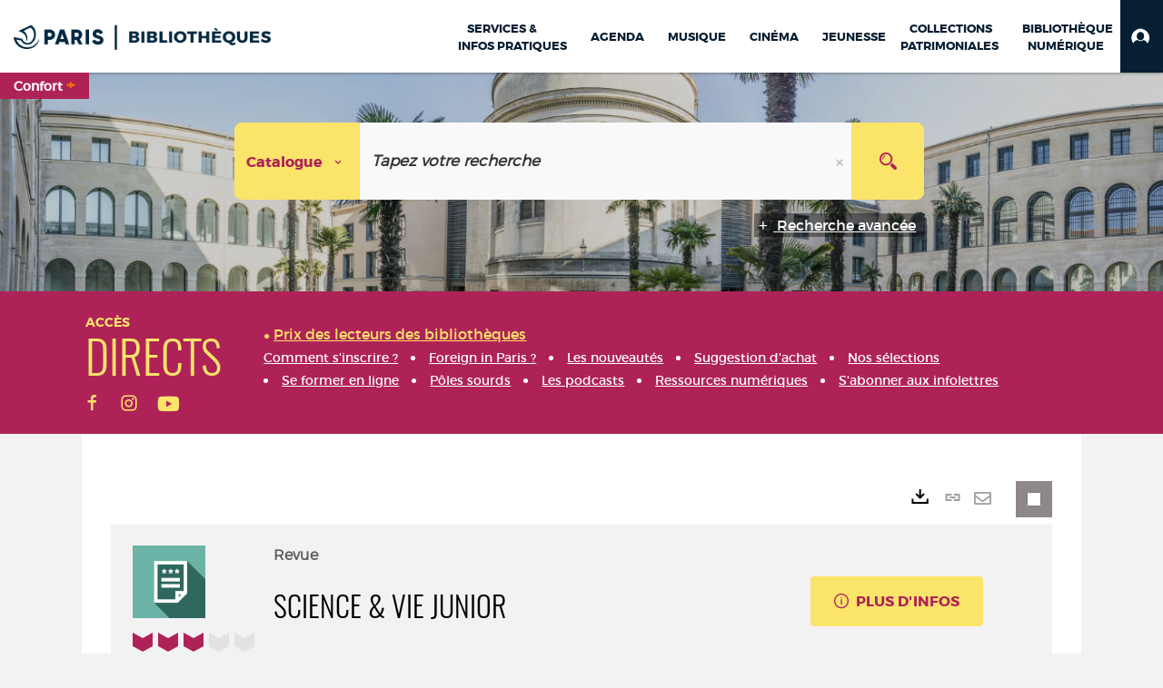

--- FILE ---
content_type: text/html; charset=utf-8
request_url: https://bibliotheques.paris.fr/Default/doc/SYRACUSE/689172/science-vie-junior
body_size: 796453
content:
<!DOCTYPE html><html lang="fr-FR" dir="ltr" xmlns="http://www.w3.org/1999/xhtml"><head><link rel="shortcut icon" type="image/x-icon" href="/ui/skins/VPCO/images/favicon-std.ico" /><link rel="icon" type="image/x-icon" href="/ui/skins/VPCO/images/favicon-std.ico" /><link rel="apple-touch-icon" href="/ui/skins/VPCO/images/apple-touch-icon.png?v=23.3.9279.7" /><meta http-equiv="content-type" content="text/html; charset=utf-8" /><meta http-equiv="X-UA-Compatible" content="IE=edge" /><meta name="DC.Language" content="fr-FR" /><title>Science &amp; vie junior - Bibliothèques de la Ville de Paris</title><meta name="keywords" content="prêt, emprunt, catalogue, livre, DVD, CD, agenda, conférence, concert, débat, atelier, activités enfants, B.D, manga, polar, partition, méthode de musique, paris, bibliothèque, médiathèque, petite enfance;" /><meta name="robots" content="index, follow" /><meta name="og:locale" property="og:locale" content="fr_FR" /><meta name="og:type" property="og:type" content="article" /><meta name="og:title" property="og:title" content="Science &amp; vie junior" /><meta name="og:url" property="og:url" content="https://bibliotheques.paris.fr/Default/doc/SYRACUSE/689172/science-vie-junior" /><meta name="description" content="L'actualité scientifique et technique à travers plus de 100 pages mêlant brèves, reportages, dossiers richement illustrés, bandes dessinées, expériences... " /><meta name="og:description" property="og:description" content="L'actualité scientifique et technique à travers plus de 100 pages mêlant brèves, reportages, dossiers richement illustrés, bandes dessinées, expériences... " /><meta name="og:image" property="og:image" content="https://bibliotheques.paris.fr/ui/skins/default/portal/front/images/General/DocType/PERI_LARGE.png" /><meta name="twitter:title" content="Science &amp; vie junior" /><meta name="twitter:url" content="https://bibliotheques.paris.fr/Default/doc/SYRACUSE/689172/science-vie-junior" /><meta name="twitter:description" content="L'actualité scientifique et technique à travers plus de 100 pages mêlant brèves, reportages, dossiers richement illustrés, bandes dessinées, expériences... " /><meta name="twitter:image" content="https://bibliotheques.paris.fr/ui/skins/default/portal/front/images/General/DocType/PERI_LARGE.png" /><script>
      master = window.master || { };
      window.addEventListener("DOMContentLoaded", function () {
      master.DOMContentLoaded = true; // readyState n'est pas fiable, notamment readyState "interactive"
      });
      master.onDOMContentLoaded = function (callback) {
      if (master.DOMContentLoaded) {
      callback();
      } else {
      window.addEventListener("DOMContentLoaded", function () {
      callback();
      });
      }
      };
    </script><script>
      master.onDOMContentLoaded(function () {
      master.lazyLoadInstance = new LazyLoad({
      elements_selector: '.lazy',
      callback_loaded: function (el) {
      var event;
      var eventString = 'LazyLoad::Loaded';
      
      try {
      // !IE
      event = new CustomEvent(eventString, {});
      } catch (err) {
      // IE
      event = document.createEvent('CustomEvent');
      event.initCustomEvent(eventString, false, false, {});
      }
      
      el.dispatchEvent(event);
      },
      callback_finish: function () {
      master.lazyLoadFinished = true;
      var event;
      var eventString = 'LazyLoad::Finished';
      
      try {
      // !IE
      event = new CustomEvent(eventString, {});
      } catch (err) {
      // IE
      event = document.createEvent('CustomEvent');
      event.initCustomEvent(eventString, false, false, {});
      }
      
      window.dispatchEvent(event);
      }
      });
      });
    </script><base target="_top" /><meta name="HandheldFriendly" content="True" /><meta name="MobileOptimized" content="320" /><meta name="viewport" content="width=device-width, initial-scale=1, minimum-scale=1, maximum-scale=5, user-scalable=yes" /><!--Syracuse Front Javascript Libraries--><script type="text/javascript">
      
      //<![CDATA[
      
        var CFInstance = 'EXPLOITATION'; //Backward compatibility
        var ErmesManager = window.ErmesManager || {};
        ErmesManager.BasePath = '/';
        ErmesManager.BaseUrl = 'https://bibliotheques.paris.fr/';
        ErmesManager.ErmesJgrowlParams = '{"position": "top-right" , "closer" : false , "closerTemplate" : "&lt;div&gt;Fermer toutes les notifications&lt;/div&gt;"}';
        ErmesManager.WsQueryString = '';
        ErmesManager.ResetPasswordAllowed = 'true';
        ErmesManager.BaseUri = 'https://bibliotheques.paris.fr';
        
      
        ErmesManager.config = {};
        ErmesManager.config.LegacyHoldingMode=false;
        ErmesManager.config.CloudServicesBaseUrl='https://community.syracuse.cloud/EXPLOITATION/';
        ErmesManager.config.HoldingActions={NoteEnabled:false, ProvisionNoteEnabled:false};
        ErmesManager.config.RegistrationRenewalAllowed = false;
        ErmesManager.config.IlsChooseReservationPlaceEnabled = true;
        ErmesManager.config.HeaderDisplayMode = 'compact';
        ErmesManager.config.HeaderFixedMode = true;
        ErmesManager.config.CasAuthenticationEnabled = false;
        ErmesManager.config.CasAuthenticationProvider = '';
        ErmesManager.config.ResetPasswordAllowed = true;
        ErmesManager.config.RegistrationAllowed = true;
        ErmesManager.config.ResetPasswordPage = 'https://bibliotheques.paris.fr/Default/resetpassword.aspx';
        ErmesManager.config.RegistrationPage = 'https://bibliotheques.paris.fr/aide-a-la-premiere-connexion.aspx';
        ErmesManager.config.UsePopupForAuthentication = true;
        ErmesManager.config.AuthenticationAlertsCount = '0';
		    ErmesManager.config.AuthenticationManyAlertsMessage = '(0 alertes)';
		    ErmesManager.config.AuthenticationSingleAlertsMessage = '(1 alerte)';
        ErmesManager.config.RememberMe = true;
        ErmesManager.config.IsFormAuthenticationProvider = true;
        ErmesManager.config.EnableHoldingsAnonymousBookingMessage = 'true' === 'true';
        ErmesManager.config.EnableHoldingPlacesTopLevelFilter = 'false' === 'true';
        ErmesManager.config.EnableHoldingsSubscriptionCollapsed = false;
        ErmesManager.config.EnableHoldingsSubscriptionAlwaysShow = false;
				ErmesManager.config.AuthenticationFormBackgroundImageUrl = '';
        ErmesManager.config.AuthenticationFormIsFirstPosition = 'true' === 'true';
        ErmesManager.config.AuthenticationFormDialogWidth = 650;
        ErmesManager.config.AuthenticationIdentityBindingEnabled = false;
				ErmesManager.config.SearchMode = 'DEFAULT';
        ErmesManager.config.AuthenticationIdentityBindingAllowedModes = [
          
      
        ];
        ErmesManager.config.AuthenticationFormModeButtonWidth = 216;
        
        ErmesManager.config.SearchAssistantPreselectMode = 'true' === 'true';
        ErmesManager.COOKIES_FORM = 'ErmesForms_Default';
        ErmesManager.COOKIES_SEARCH = 'ErmesSearch_Default';
        ErmesManager.isAuthenticate = false;
        ErmesManager.deactivateDetailedView=true;

        ErmesManager.userInfos = {};
        ErmesManager.userInfos.UniqueIdentifier = 'BUILTIN-ANONYMOUS';
        ErmesManager.userInfos.SubscriptionExpirationMessage = '';
        ErmesManager.userInfos.UserAlertsMessages = '';
        ErmesManager.userInfos.PartnerSiteOfIntervention = '';
        ErmesManager.userInfos.HasPseudo = 'false';
        ErmesManager.userInfos.UserNameOrPseudo = 'Utilisateur anonyme';
        
        ErmesManager.rights = {};
        ErmesManager.rights.MemorizeSearch = false;
        ErmesManager.rights.Portal_1005 = false;
        ErmesManager.rights.Portal_1201 = false;
        ErmesManager.rights.Portal_2503 = false;
        ErmesManager.rights.Portal_2504 = false;
        ErmesManager.rights.Portal_3053 = false;

        ErmesManager.labels = {
          Portal_DetailHoldingLabel: 'Exemplaires',
Portal_ResultsReserveDocument: 'Réserver',
Portal_HoldingActionLoanLabel: 'Réserver',
Portal_HoldingActionExpoLabel: 'Ouvrir le calendrier',
Portal_HoldingSite: 'Site',
Portal_HoldingLocalisation: 'Emplacement',
Portal_HoldingSection: 'Section',
Portal_HoldingCote: 'Cote',
Portal_HoldingType: 'Type doc.',
Portal_HoldingStatut: 'Statut',
Portal_HoldingDateBack: 'Date retour',
Portal_HoldingActionsLabel: 'Actions',
Portal_HoldingProvisionLabelDisplay: 'Choisissez votre lieu de mise à disposition',
Portal_ReservationDialogChooseLibraryDefaultSelectionText: '---',
Portal_HoldingsMobileIsAvailableLabel: 'Disponible à {0}',
Portal_HoldingsMobileNotAvailableLabel: 'Retour prévu le {0}',
Portal_HoldingsMobileNotAvailableSiteLabel: 'à {0}',
Portal_ReservationDialogCancelTitle: 'Fermer la modale de réservation',
Portal_ReservationDialogTitle: 'Choisissez la bibliothèque',
Portal_ReservationDialogText: 'Vous souhaitez réserver un exemplaire.',
Portal_ReservationDialogChooseLibrary: 'Choisissez la bibliothèque :',
Portal_ReservationDialogChooseLibraryDefaultSelectionText: '---',
Portal_FormFieldRequiredText: 'Ce champ est obligatoire',
Portal_ReservationDialogValidText: 'Réserver',
Portal_ReservationDialogCancelText: 'Annuler',
Portal_HoldingAddNoteModalTitle: 'Ajout d\'une note de réservation',
Portal_HoldingAddNoteModalPlaceholder: 'Saisissez ici votre note de réservation optionnelle',
Portal_HoldingsStatementView: 'Consulter',
Portal_DetailHoldingsStatementLabel: 'Etats de collection',
Portal_HoldingsStatementSite: 'Site',
Portal_HoldingsStatementLocalisation: 'Emplacement',
Portal_HoldingsStatementSection: 'Section',
Portal_HoldingsStatementCote: 'Cote',
Portal_HoldingsStatementWhenStart: 'Début',
Portal_HoldingsStatementWhenEnd: 'Fin',
Portal_HoldingsStatementGap: 'Lacunes',
Portal_HoldingsStatementRange: 'Etendue',
Portal_HoldingsStatementStartNumber: 'Numéro de début',
Portal_HoldingsStatementEndNumber: 'Numéro de fin',
Portal_HoldingsStatementWhenStartAsText: 'Début',
Portal_HoldingsStatementWhenEndAsText: 'Fin',
Portal_ReservationDialogSelectText: 'Sélectionner',
Portal_ReservationSecondDialogChooseLibrary: 'Choisissez la bibliothèque de retrait',
Portal_ReservationSecondDialogTitle: 'Choisissez la bibliothèque de retrait',
Portal_ReservationSecondDialogValidText: 'Confirmer la réservation',
Portal_ReservationSecondDialogValidTitle: 'Confirmer cette réservation',
Portal_ReservationDialogExcludedLocationText: 'Non réservable',
Portal_ReservationSecondDialogYourLibraryIs: 'Votre localisation de retrait est : {0}',
Portal_MyAccountPreferencesHeaderTitle: 'Mes préférences de recherche',
Portal_MyAccountPreferencesHeaderIntro: 'Vous pouvez configurer les critères s\'appliquant à chacun des contextes de recherche suivants',
Portal_MyAccountPreferencesItemIntroPreselection: 'Vous avez sélectionné :',
Portal_MyAccountPreferencesItemIntroNoPreselection: 'Aucun critère sélectionné.',
Portal_MyAccountPreferencesItemEdit: 'Modifier',
Portal_CasAuthenticationText: 'Accès interne',
Portal_ExternalAuthenticationText: 'Accès externe',
Portal_LogonTitle: 'Connexion',
Portal_DisabledAccountLogonTitle: 'Échec d\'authentification',
Portal_LoginText: 'Identifiant',
Portal_LoginPlaceholderText: 'Numéro de carte',
Portal_PasswordText: 'Mot de passe',
Portal_PasswordPlaceholderText: '‎',
Portal_LogonForgottenPasswordText: 'Mot de passe oublié ?',
Portal_LogonRegisterMessage: 'ou',
Portal_LogonRegisterNowText: 'Aide première connexion',
Portal_ErrorHappened: 'Une erreur est survenue',
Portal_CaptureCurrentSearch: 'Capturer la recherche',
Portal_CaptureSearchName: 'Nom',
Portal_ShareSearchShowMoreOptions: 'Plus de critères',
Portal_ShareSearchHideMoreOptions: 'Cacher les critères',
Portal_AdvancedCaptureSearchTitle: 'Partager la recherche',
Portal_CaptureSearchModifyTitle: 'Modification des arguments',
Portal_CaptureSearcResultTitle: 'Aperçu',
Portal_CancelText: 'Annuler',
Portal_ShareSearchPermalinkCopy: 'Copier l\'URL dans le presse-papier',
Portal_ShareSearchPermalinkPreview: 'Aperçu de la recherche - Nouvelle fenêtre',
Portal_CaptureSearchCopyJson: 'Copier la capture dans le presse-papier',
Portal_ShareSearchPermalinkModalLabel: 'Donner un nom à la recherche puis cliquer sur "Copier l\'URL dans le presse-papier" pour récupérer l\'URL de votre recherche',
Portal_CaptureClipboardCopyDone: 'La capture a été copiée dans votre presse-papier',
Portal_UrlClipboardCopyDone: 'Le lien a été copié dans votre presse-papier',
Portal_CaptureSearchCancelTitle: 'Annuler cette capture de recherche',
Portal_CaptureNotice: 'Capturer la notice',
Portal_ShareSearchCancelTitle: 'Annuler ce partage de recherche',
Portal_SearchPreferencesModalTitle: 'Mémoriser des critères de recherche',
Portal_SearchPreferencesIntroText: 'Les critères choisis seront appliqués lors de chaque recherche "{0}".',
Portal_PreselectFacetsCancelTitle: 'fermer',
Portal_PreselectFacetsInfoNoPreferenceNoPreselection: 'Vous n’avez pas encore mémorisé de critères dans votre compte.',
Portal_MyAccountPreferencesItemSearch: 'Rechercher',
Portal_CloseModalTitle: 'Fermer cette fenêtre',
Portal_AnonymousHoldingInfo: 'Pour réserver un exemplaire, il est nécessaire d\'être authentifié. Les réservations dépendent de votre abonnement en cours.',
Portal_HoldingInSubscription: 'Dans mon abonnement ({0})',
Portal_HoldingNotInSubscription: 'Hors abonnement ({0})',
Portal_HoldingBookingTooltipCantRenew: 'Réservation impossible',
Portal_PersoAuthentificationMyAccountLink: 'Mon Compte',
Portal_RememberMeText: 'Rester connecté',
Portal_HoldingActionProvisonRequestLabel: 'Demander la consultation',
Portal_HoldingProvisionTooltipDescription: 'Effectuez une demande de mise à disposition sur cet exemplaire',
Portal_ProvisionDialogCancelTitle: 'Annuler la demande de consultation',
Portal_ProvisionDialogTitle: 'Demande de consultation sur place',
Portal_ProvisionDialogValidText: 'Confirmer la demande',
Portal_ProvisionDialogCancelText: 'Annuler',
Portal_ProvisionDialogContentHeaderText: '&lt;div class="alert alert-info" role="alert"&gt;\n &lt;span class="glyphicon glyphicon-info-sign" aria-hidden="true"&gt;&lt;/span&gt;\n &lt;span class="sr-only"&gt;&lt;/span&gt;\n &lt;span class="provision-body-header-description"&gt;Ce document sera mis à votre disposition pour consultation sur place, aux &lt;span class="provision-body-header-library"&gt; horaires d\'ouverture de la {0}&lt;/span&gt;&lt;/span&gt;&lt;p&gt;\n&lt;/p&gt;&lt;/div&gt;',
Portal_ProvisionDialogContentFooterText: 'Confirmez-vous la demande de consultation de &lt;b&gt;« {0} »&lt;/b&gt; ?',
Portal_DownloadText: 'Télécharger',
Portal_SearchFormFieldOrIndicator: '- ou -',
Portal_SearchFormSelectFieldNoResult: 'Aucun résultat pour "{0}"',
Portal_SearchFormSelectFieldStartTyping: 'Commencez à taper pour rechercher',
Portal_SearchFormThesaurusFieldLoadingText: 'Chargement...',
Portal_SearchFormThesaurusFieldNoResultsText: 'Aucun résultat',
Portal_SearchFormSelectFieldAddNewEntry: 'Si la valeur n\'est pas dans la liste, cliquez ici pour l\'ajouter',
Portal_SearchFormFieldValidationErrorMessage: 'Ce champ est obligatoire',
Portal_SearchFormFieldRequiredSelectionErrorMessage: 'Veuillez sélectionner une valeur ou la créer',
Portal_FormAdvanceSearchTitle: 'Valider votre recherche',
Portal_FormSearchLabel: 'Rechercher',
Portal_FormAdvanceClearTitle: 'Effacer vos saisies du formulaire de recherche',
Portal_FormClearLabel: 'Effacer',
Portal_SearchFormResetField: 'Supprimer la valeur',
Portal_ErmesSearchBoxHint: 'Tapez votre recherche',
Portal_SearchFormHeadingTitle: 'Recherche avancée',
Portal_SearchFormAddHiddenFieldTitle: 'Ajouter un critère au formulaire de recherche avancée',
Portal_SearchFormAddHiddenFieldLabel: 'Ajouter un critère',
Portal_SearchFormAddHiddenFieldModalDescription: 'Le critère sera ajouté au formulaire de recherche',
Portal_SearchFormFieldDateRangeToLabel: 'au',
Portal_SearchFormAddHiddenFieldModalTitle: 'Choisissez un critère de recherche',
Portal_ErmesSearchTitle: 'Recherche',
Portal_BtnSearchFieldClear: 'Effacer le champ de recherche',
Portal_BtnSearchFieldSubmit: 'Lancer la recherche sur le périmètre {0}',
Portal_AdvancedSearchFormLabel: 'Recherche avancée sur le périmètre {0}',
Portal_LogonConnectWithAnotherIdentity: 'ou',
Portal_LogonButtonText: 'Je me connecte',
Portal_LogonButtonShowForm: 'Formulaire',
BackText: 'Retour',
Portal_LogonFilterMode: 'Filtrer',
Portal_LogonInformationText: 'Pour vous connecter',
Portal_NewItemFlagDefaultLabel: 'Nouveauté',
Portal_SerialDialogCancelTitle: 'Fermer la modale des fascicules',
Portal_SerialDialogClose: 'Fermer',
Portal_HoldingSerialNumber: 'Numéro/Date de parution',
Portal_SerialDialogTitle: 'Detail des numéros de fascicule {0}',
Portal_HoldingSerialLocalisation: 'Localisation',
Portal_HoldingSerialSection: 'Section',
Portal_HoldingSerialCallNumber: 'Côte',
Portal_HoldingSerialStatus: 'Statut',
Portal_HoldingSerialEx: 'Exemplaire',
Portal_SerialColumnDisplayTitle: 'Voir les fascicules',
Portal_SerialColumnButton: 'Voir',
Portal_SerialColumnButtonLoading: 'Récupération en cours...',
Portal_HoldingNothingInSubscription: 'Il n\'y a aucun exemplaire disponible pour le moment.',
Portal_HoldingConsultOnline: 'Consulter en ligne',
Portal_HoldingBookingTooltipCantConsult: 'Consultation impossible',
Portal_HoldingBookingTooltipCantConsultDescription: 'Cet ouvrage est déjà en cours de consultation, veuillez réessayer ultérieurement',
Portal_DetailHoldingsMapControlHomeTooltip: 'Afficher tous les exemplaires',
Portal_DetailHoldingsMapControlLocationTooltip: 'Afficher ma position actuelle',
Portal_DetailHoldingsMapControlLocationDeniedTooltip: 'Vote position actuelle n\'est pas disponible',
Portal_DetailHoldingsMapCurrentLocationMarkerTooltip: 'Votre position actuelle',
Portal_DetailHoldingsMapOffMapHoldingsLabel: 'Exemplaires hors carte',
Portal_DetailHoldingsMapLibraryMoreDetails: 'Plus d\'informations...',
Portal_BiblioMapsLinkLabel: 'BiblioMaps',
Portal_BiblioMapsHeaderColumnLabel: 'BiblioMaps',
TermSynonymLabel: '{0} (employé pour {1})',
TermNeighborLabel: '{0} (associé à {1})',
TermRedirectionLabel: '{0} (nouveau terme pour {1})',
TermRedirectionSourceLabel: '{0} (ancien terme pour {1})',
Portal_ReservationDialogSingleHoldingPlaceText: 'L\'exemplaire sera mis à disposition à la bibliothèque :',
Portal_ReservationDialogSingleHoldingPlacetitle: 'Confirmez la réservation',
Portal_DetailSessionLabel: 'Sessions',
Portal_HoldingActionSessionLabel: 'S\'inscrire',
Portal_AnonymousCalendarSessionInfo: 'Pour s\'inscrire à une session, il est nécessaire d\'être authentifié.',
Portal_BasketRenamePromptTitle: 'Renommer le dossier',
EndDateText: 'Date de fin',
StartDateText: 'Date de début',
Portal_DetailPanelTitleCalendarSessions: 'S\'inscrire à',
Portal_TypeaheadNoResultStatus: 'Aucune proposition',
Portal_TypeaheadResultsStatus: '{0} propositions disponibles',
Portal_SearchFormAddFieldTitle: 'Ajouter une restriction "{0}"',
Portal_HoldingSerialUtilisation: 'Utilisation',
Portal_SearchFormRemoveFieldTitle: 'Supprimer la restriction "{0}"'
        };

        ErmesManager.labels.Portal_AuthenticationFormModeButtonSeparatorText = '';
        ErmesManager.labels.Portal_Authentication_FormHtmlContent = '';
        ErmesManager.labels.HoldingAddNoteModalPlaceholder = 'Saisissez ici votre note de réservation optionnelle';
        ErmesManager.labels.HoldingAddNoteModalTitle = 'Ajout d\'une note de réservation';
        ErmesManager.labels.CloseText = 'Fermer';
        ErmesManager.labels.ReportThumbnailWrongUrl = 'La ressource Portal|ReportThumbnailWrongUrl n\'est pas définie.';
        ErmesManager.labels.ReportThumbnailModalTitle = 'Confirmation';
        ErmesManager.labels.ReportThumbnailModalBody = 'Confirmez-vous le signalement de cette vignette ?&lt;br/&gt;&lt;div style="text-align:center;margin:5px"&gt;&lt;img src="{0}"/&gt;&lt;/div&gt;';
        ErmesManager.labels.ErmesHeaderAccountWip = 'Récupération de votre compte en cours...';
        ErmesManager.labels.ErrorHappened = 'Une erreur est survenue';
        ErmesManager.labels.UnexpectedServerResponse = 'Format de réponse inattendu';
        ErmesManager.labels.GrowlErrorTitle = 'Erreur';
        ErmesManager.labels.TooltipLoading = 'Chargement en cours...';
        ErmesManager.labels.CaptureSearchChooseRendering = 'Affichage';
        ErmesManager.labels.CaptureSearchChooseNumber = 'Nombre de notices à afficher';
        ErmesManager.labels.CaptureSearchTitle = 'Capturer la recherche';
        ErmesManager.labels.CommentModalValid = 'Valider';
        ErmesManager.labels.CommentModalCancel = 'Annuler';
        ErmesManager.labels.CommentWasSuccessfullyDeleted = 'Le commentaire a bien été supprimé';
        ErmesManager.labels.NoteWasSuccessfullyDeleted = 'La note a bien été supprimée';
        ErmesManager.labels.SelectionModalClose = 'Fermer';
        ErmesManager.labels.ConfirmBoxConfirm = 'Confirmer';
        ErmesManager.labels.ConfirmBoxCancel = 'Annuler';
        ErmesManager.labels.PublicSearchFormValid = 'Valider';
        ErmesManager.labels.PublicSearchFormCancel = 'Annuler';
        ErmesManager.labels.PrivateSearchFormValid = 'Valider';
        ErmesManager.labels.PrivateSearchFormCancel = 'Annuler';
        ErmesManager.labels.ExpositionResaFormValid = 'Transmettre la demande';
        ErmesManager.labels.ExpositionResaFormClose = 'Fermer';
        ErmesManager.labels.EnrichissementsLoading = 'Chargement en cours, veuillez patienter';
        ErmesManager.labels.BasketPageTitle = 'Bibliothèques de la Ville de Paris - Mon panier';
        ErmesManager.labels.SelectionPageTitle = 'Sélection courante';
        ErmesManager.labels.ErmesSearchPageTitle = '{0} - Recherche';
        ErmesManager.labels.ErmesSearchLoadingPageTitle = 'Chargement';
        ErmesManager.labels.ErmesSearchDetailPageTitle = '{0}';
        ErmesManager.labels.TagPageTitle = 'Tag';
        ErmesManager.labels.HoldingHelpHoldingMultiple = 'Cochez les exemplaires qui vous intéressent. Le premier exemplaire disponible parmi votre sélection sera réservé';
        ErmesManager.labels.HoldingHelpHoldingPlace = 'Choisissez votre lieu de mise à disposition';
        ErmesManager.labels.CaptureSearchStandardRendering = 'Miniatures';
        ErmesManager.labels.CaptureSearchShortRendering = 'Court';
        ErmesManager.labels.CaptureSearchScrollingRendering = 'Chemin de fer';
        ErmesManager.labels.ErmesFormTitle = 'Recherche avancée';
        ErmesManager.labels.CalendarEventTitleSingular = 'événement';
        ErmesManager.labels.CalendarEventTitlePlural = 'événements';
        ErmesManager.labels.ValidateEventSubscription = 'Confirmer l\'inscription';
        ErmesManager.labels.CancelText = 'Annuler';
        ErmesManager.labels.BackText = 'Retour';
        ErmesManager.labels.AgendaCalendarHelpTooltip = 'Sélectionnez une plage de dates pour affiner votre recherche';
        ErmesManager.labels.ExportLinkFold = 'Exporter, masqué';
        ErmesManager.labels.ExportLinkUnFold = 'Exporter, affiché';
        ErmesManager.labels.AddNewTagNotice = 'Ajouter ce nouveau tag';
        ErmesManager.labels.AddNewTagName = 'Nom du nouveau tag à ajouter sur';
        ErmesManager.labels.ErrorAuthenticateInput = 'à vérifier';
        ErmesManager.labels.PasswordLostAuthenticate = 'Mot de passe oublié';
        ErmesManager.labels.ErrorAuthenticatePage = 'Erreur lors de l\'identification';
        ErmesManager.labels.SurveyMessageConfirmVote = 'Merci d\'avoir voté';
        ErmesManager.labels.SurveyVotedAlready = 'Vous avez déjà voté';
        ErmesManager.labels.RoyalSliderStatePause = 'Mettre le carrousel en lecture.';
        ErmesManager.labels.RoyalSliderStatePlay = 'Mettre le carrousel en pause.';
        ErmesManager.labels.SearchQueryAllDocument = 'Tous les documents';
        ErmesManager.labels.DefaultDropdownItemSelectedFormat = '{0}, sélectionné';
        ErmesManager.labels.JGrowlCloserMessage = 'Fermer tous les messages';
        ErmesManager.labels.RoyalSliderLabels_ArrowRight = 'Contenu suivant';
        ErmesManager.labels.RoyalSliderLabels_ArrowLeft = 'Contenu précédent';
        ErmesManager.labels.RoyalSliderLabels_FullScreen = 'Passer le slider en plein écran';
        ErmesManager.labels.RoyalSliderLabels_PlayVideo = 'Lancer la vidéo';
        ErmesManager.labels.RoyalSliderLabels_NavSelected = ', sélectionné';
        ErmesManager.labels.FacetCollectionDisplayed = ', affiché';
        ErmesManager.labels.FacetCollectionCollapsed = ', masqué';
        ErmesManager.labels.ErrorModalFieldRequiredAccessibility = 'Vous avez omis ce champ obligatoire.';
        ErmesManager.labels.RoyalSliderBulletContentNotSelected = 'Afficher le contenu {0}';
        ErmesManager.labels.RoyalSliderBulletContentSelected = 'Contenu {0} - affiché';
        ErmesManager.labels.RssFeedLinkTitle = 'Obtenir le flux RSS, nouvelle fenêtre';
        ErmesManager.labels.CnilBannerContent = 'En poursuivant votre navigation sur ce site, vous acceptez l’utilisation de cookies par nos services ainsi que des services tiers de mesure d\'audience.&lt;br/&gt;&lt;a href="/charte-cookies.aspx"&gt;Pour en savoir plus et paramétrer les cookies...&lt;/a&gt;';
        ErmesManager.labels.SuggestionSearch = 'Recherche par suggestion';
        ErmesManager.labels.SdiMemorySearchSubscribeNewsLettersSuccess = 'Vous êtes maintenant abonné à cette lettre d’information';
        ErmesManager.labels.SdiMemorySearchSubscribeSuccess = 'Vous êtes maintenant abonné à cette recherche';
        ErmesManager.labels.DetailHoldingsVerify = 'Vérification des exemplaires disponibles ...';
        ErmesManager.labels.RenewLoanSuccess = 'Prolongation réussie.';
        ErmesManager.labels.RenewLoanErrorNotSpecified = 'Erreur non spécifiée.';
        ErmesManager.labels.CancelReservationSuccess = 'Annulation réussie.';
        ErmesManager.labels.CancelReservationErrorNotSpecified = 'Erreur non spécifiée.';
        ErmesManager.labels.ContributionFormSending = 'Envoi en cours...';
        ErmesManager.labels.ContributionFormSuccess = 'Votre contribution a bien été prise en compte.';
        ErmesManager.labels.GetErrorHolding = 'Erreur lors de la récuperation de l\'exemplaire';
        ErmesManager.labels.GetNotAvaibleHolding = 'Indisponible';
        ErmesManager.labels.ConfirmDialogBasketTitle = 'Vider tout le panier';
        ErmesManager.labels.ConfirmDialogBasketFolderTitle = 'Supprimer le dossier "{0}"';
        ErmesManager.labels.ConfirmDialogBasketText = 'Confirmez-vous la suppression de tous les documents de votre panier ? Cette action sera irréversible.';
        ErmesManager.labels.ConfirmDialogBasketTextByFilter = 'Confirmez-vous la suppression du dossier "{0}" ?';
        ErmesManager.labels.PnbConfirmBoxTitle = 'La ressource Portal|PnbConfirmBoxTitle n\'est pas définie.';
        ErmesManager.labels.PnbConfirmBoxMessage = 'La ressource Portal|PnbConfirmBoxMessage n\'est pas définie.';
        ErmesManager.labels.searchLabelDefault = 'Recherche du document';
        ErmesManager.labels.RecongnitionLabelInput = 'Reconnaissance vocal...';
        ErmesManager.labels.StartSearch = 'Lancer la recherche sur le périmètre {0}';
        ErmesManager.labels.SearchFormLabel = 'Recherche sur le périmètre {0}';
        ErmesManager.labels.MyAccountAddToBasketNothingSelected = 'Veuillez sélectionner au moins un document.';
        ErmesManager.labels.Portal_CancelReservationNoReservationSelected = 'Veuillez sélectionner au moins un document.';
        ErmesManager.labels.Portal_CancelReservationConfirmTitle = 'Confirmer cette annulation';
        ErmesManager.labels.Portal_CancelReservationCancelTitle = 'Annuler cette annulation';
        ErmesManager.labels.Portal_PreselectFacetsInfoNoPreference = 'Mémoriser les critères dans votre compte.';
        ErmesManager.labels.Portal_PreselectFacetsInfoPreferenceEqualsPreselection = 'Les critères sont mémorisés dans votre compte.';
        ErmesManager.labels.Portal_PreselectFacetsInfoPreferenceIsNotPreselection = 'Les critères diffèrent de ceux mémorisés dans votre compte.';
        ErmesManager.labels.Portal_PreselectFacetsInfoPreferenceRestoreSuccess = 'Les critères ont été restaurés.';
        ErmesManager.labels.Portal_PreselectFacetsInfoPreferenceSaveSuccess = 'Les critères ont été mémorisés.';
        ErmesManager.labels.Portal_PreselectFacetsInfoPreferenceSaveTooltip = 'Mémoriser les critères de recherche dans votre compte.';
        ErmesManager.labels.Portal_PreselectFacetsInfoPreferenceValidateTooltip = 'Confirmer les critères sélectionnés.';
        ErmesManager.labels.Portal_PreselectFacetsInfoPreferenceRestoreTooltip = 'Restaurer les critères de recherche mémorisés dans votre compte.';
        ErmesManager.labels.Portal_PreselectFacetsResetButton = 'Tout effacer';
        ErmesManager.labels.Portal_PreselectFacetsValidateButton = 'Confirmer';
        ErmesManager.labels.Portal_PreselectFacetsSaveButton = 'Mémoriser';
        ErmesManager.labels.Portal_PreselectFacetsCancelButton = 'Annuler';
        ErmesManager.labels.Portal_PreselectFacetsModalTitle = 'Pré-sélectionner des critères de recherche';
        ErmesManager.labels.Portal_PreselectFacetsIntroText = 'Les critères choisis seront appliqués le temps de la session à chaque recherche "{0}". Pour mémoriser les critères au-delà de la session veuillez-vous connecter à votre compte';
        ErmesManager.labels.Portal_PreselectFacetsSelectedInfo = 'Vous avez sélectionné :';
        ErmesManager.labels.Portal_PreselectFacetsSelectedInfoEmpty = 'Aucun critère sélectionné.';
        ErmesManager.labels.Portal_PreselectFacetsRestoreButton = 'Restaurer';
        ErmesManager.labels.Portal_FacetCollectionCollapsed = ', masqué';
        ErmesManager.labels.Portal_FacetCollectionDisplayed = ', affiché';
        ErmesManager.labels.Portal_SearchHistoryTableDateHeader = 'Quand';
        ErmesManager.labels.Portal_SearchHistoryTableScenarioHeader = 'Où';
        ErmesManager.labels.Portal_SearchHistoryTableSearchHeader = 'Recherche';
        ErmesManager.labels.Portal_SearchHistoryTableFiltersHeader = 'Filtres';
        ErmesManager.labels.Portal_SearchHistoryTableCountHeader = 'Résultats';
        ErmesManager.labels.Portal_SearchHistoryTableActionHeader = 'Actions';
        ErmesManager.labels.Portal_SearchHistoryModalTitle = 'Historique de vos recherches';
        ErmesManager.labels.Portal_SearchHistoryCancelButton = 'Fermer';
        ErmesManager.labels.Portal_SearchHistoryItemSearchAction = 'Lancer la recherche';
        ErmesManager.labels.Portal_SearchHistoryItemMemorizeAction = 'Mémoriser dans son compte';
        ErmesManager.labels.Portal_SearchHistoryItemRemoveAction = 'Supprimer';
        ErmesManager.labels.Portal_RawRecordClipboardCopyButton = 'Copier ce document dans le presse-papier';
        ErmesManager.labels.Portal_RawRecordClipboardCopyDone = 'Le document a été copié dans votre presse-papier';
        ErmesManager.labels.Portal_RawRecordPopupTitle = 'Document xml natif';
        ErmesManager.labels.Portal_ExpositionResaWindowLabel = 'Faire une demande de réservation d\'outil d\'animation';
        ErmesManager.labels.Portal_ExpositionResaWindowCloseTitle = 'Fermer la fenêtre de demande de réservation d\'outil d\'animation';
        ErmesManager.labels.Portal_ExpositionResaBookingTypeHolding = 'Réservation';
        ErmesManager.labels.Portal_ExpositionResaBookingTypeHoldingRequest = 'Demande de réservation';
        ErmesManager.labels.Portal_ExpositionResaBookingTypeLoan = 'Prêt';
        ErmesManager.labels.Portal_CancelText = 'Annuler';
        ErmesManager.labels.Portal_BackText = 'Retour';
        ErmesManager.labels.Portal_ExpositionResaFormValid = 'Transmettre la demande';
        ErmesManager.labels.Portal_ExpositionResaFetchBookings = 'Vérification des réservations concernant cet outil d\'animation';
        ErmesManager.labels.Portal_ExpositionResaNewRange = 'Votre choix de dates';
        ErmesManager.labels.Portal_AgendaDatepickerFromDate = 'Du';
        ErmesManager.labels.Portal_AgendaDatepickerToDatee = 'Au';
        ErmesManager.labels.Portal_SubscriptionExpirationWarningDescription = '';
        ErmesManager.labels.Portal_SubscriptionExpirationWarningTitle = 'Informations à propos de votre abonnement';
        ErmesManager.labels.Portal_AccountWarningTitle = 'Informations à propos de votre compte';
        ErmesManager.labels.Portal_AuthenticationAlertRenewRegistrationBtnText = 'Cliquer ici pour accéder à mon profil';
        ErmesManager.labels.Portal_AuthenticationAlertVirtualPurseBtnText = 'Cliquer ici pour accéder à mon porte-monnaie';      
        ErmesManager.labels.Portal_ShowExpirationWarningCancelTitle = 'Fermer cette alerte';
        ErmesManager.labels.Portal_ProvisionDialogCancelTitle = 'Annuler la demande de consultation';
        ErmesManager.labels.Portal_ProvisionDialogTitle = 'Demande de consultation sur place';
        ErmesManager.labels.Portal_ProvisionDialogValidText = 'Confirmer la demande';
        ErmesManager.labels.Portal_ProvisionDialogCancelText = 'Annuler';
        ErmesManager.labels.Portal_ProvisionDialogContentHeaderText = '&lt;div class="alert alert-info" role="alert"&gt;\n &lt;span class="glyphicon glyphicon-info-sign" aria-hidden="true"&gt;&lt;/span&gt;\n &lt;span class="sr-only"&gt;&lt;/span&gt;\n &lt;span class="provision-body-header-description"&gt;Ce document sera mis à votre disposition pour consultation sur place, aux &lt;span class="provision-body-header-library"&gt; horaires d\'ouverture de la {0}&lt;/span&gt;&lt;/span&gt;&lt;p&gt;\n&lt;/p&gt;&lt;/div&gt;';
        ErmesManager.labels.Portal_ProvisionDialogContentFooterText = 'Confirmez-vous la demande de consultation de &lt;b&gt;« {0} »&lt;/b&gt; ?';
        ErmesManager.labels.Portal_ExpositionBookingCalendarLabel = 'Calendrier de réservation';
        ErmesManager.labels.Portal_ExpositionBookingHelpUserLigde = 'Veuillez choisir une date de début et de fin de réservation sur le calendrier ci-dessous.';
        ErmesManager.labels.Portal_ExpositionBookingTransportModeLabel = 'Mode de transport';
        ErmesManager.labels.Portal_ExpositionBookingGoTransportModeLabel = 'Aller';
        ErmesManager.labels.Portal_ExpositionBookingReturnTransportModeLabel = 'Retour';
        ErmesManager.labels.Portal_ExpositionBookingSummupLabel = 'Demande de réservation pour la période du';
        ErmesManager.labels.Portal_ExpositionBookingSummupSeparatorLabel = 'au';
        ErmesManager.labels.Portal_HoldingsInformationMessage = '';
        ErmesManager.labels.Portal_ILSClientReservation = 'Réservation';
		    ErmesManager.labels.Portal_ReservationMapSiteChoice = 'Choisissez la bibliothèque auprès de laquelle vous souhaitez réserver le document';
		    ErmesManager.labels.Portal_DetailHoldingsMapLabel = 'Localisation des exemplaires';
		    ErmesManager.labels.Portal_DetailHoldingsMapCountLabel = '{0} exemplaires';
		    ErmesManager.labels.Portal_DetailHoldingsMapCountLabelSingular = '1 exemplaire';
		    ErmesManager.labels.Portal_DetailHoldingsMapNoHondlingOnMap = 'Aucun exemplaire dans cette zone géographique...';
        ErmesManager.labels.Portal_PreselectFacetsModifyLinkLabel = 'Modifier les critères pré-sélectionnés';
        ErmesManager.labels.Portal_SearchAssistantButtonLabel = 'Recherche assistée';
        
      
      //]]></script><script>
      
      window.ErmesManager = window.ErmesManager || {};
      
    </script><script type="text/javascript" src="/ui/plug-in/portal/portal-front-all.js?v=23.3.9279.7" defer="defer"> </script><script type="text/javascript" src="/ui/plug-in/syracuse-dist/js/ComponentFactory.js?v=23.3.9279.7" defer="defer"> </script><link rel="stylesheet" type="text/css" href="/ui/skins/default/portal/front/portal-front-all.css?v=23.3.9279.7" /><script type="text/javascript" src="/dropzone-locale-fr-FR.ashx?v=23.3.9279.7" defer="defer"> </script><script type="text/javascript" src="/ui/plug-in/dayjs/locale/fr.js?v=23.3.9279.7" defer="defer"> </script><script type="text/javascript">
      
        window.addEventListener("DOMContentLoaded", function () {
          dayjs.extend(window.dayjs_plugin_customParseFormat);
          dayjs.extend(window.dayjs_plugin_localizedFormat);
          dayjs.locale('fr'); 
        });
      
    </script><!--XmlForms JavaScript libraries--><script type="text/javascript">
        window.addEventListener("DOMContentLoaded", function () {
      
      
        formManager.debug = false;
        formManager.inputKey = '';
        formManager.savingText = 'Enregistrement en cours...';
        formManager.loadingText = 'Chargement en cours...';
        formManager.invalidText = 'Ce champ est invalide';
        formManager.requiredText = 'Ce champ est obligatoire';
        formManager.lengthText = 'La longueur de ce champ doit être de {0} caractère(s)';
        formManager.minLengthText = 'La longueur minimum de ce champ est de {0} caractère(s)';
        formManager.maxLengthText = 'La longueur maximum de ce champ est de {0} caractère(s)';
        formManager.minValueText = 'La valeur minimum de ce champ doit être de {0}';
        formManager.maxValueText = 'La valeur maximum de ce champ doit être de {0}';
        formManager.passwordText = 'Les mots de passe sont différents';
        formManager.invalidDateText = 'La ressource FormFieldDateInvalidText n\'est pas définie.';
        formManager.requiredCheckboxText = 'Veuillez cocher cette case si vous souhaitez continuer';
        formManager.requiredCheckboxGroupText = 'Veuillez cocher au moins l\'une de ces cases';
        formManager.requiredRadioGroupText = 'Veuillez sélectionner l\'une de ces options';
        formManager.downloadText = 'Télécharger';
        formManager.addressAddManually = 'Si votre adresse n\'est pas dans la liste, cliquez ici pour l\'ajouter';
        formManager.addressNoResult = 'Aucune adresse correspondante';
        formManager.addressPending = 'Chargement en cours';
      
      
        });
      </script><script defer="defer" type="text/javascript" src="/ui/plug-in/syracuse-dist/js/PasswordReveal.js?v=23.3.9279.7"> </script><!--Syracuse OpenSeadragon Library--><script type="text/javascript" src="/ui/plug-in/common/openseadragon/openseadragon.min.js?v=23.3.9279.7"> </script><script type="text/javascript" src="/ui/plug-in/common/openseadragon/openseadragon-filtering.js?v=23.3.9279.7"> </script><script type="text/javascript" src="/ui/plug-in/common/openseadragon/openseadragon-init.js?v=23.3.9279.7"> </script><script type="text/javascript" src="/ui/plug-in/common/openseadragon/locale/openseadragon-lang-fr.js?v=23.3.9279.7"> </script><link rel="preload" href="/ui/skins/default/fonts/glyphicons.woff?v=23.3.9279.7" as="font" type="font/woff" crossorigin="anonymous" /><link rel="stylesheet" type="text/css" href="/ui/skins/default/base.css?v=23.3.9279.7" /><link rel="stylesheet" type="text/css" href="/ui/skins/default/master.css?v=23.3.9279.7" /><link rel="stylesheet" type="text/css" href="/ui/skins/default/common/base.css?v=23.3.9279.7" /><link rel="stylesheet" type="text/css" href="/ui/skins/default/portal/front/base-min.css?v=23.3.9279.7" /><link rel="stylesheet" type="text/css" href="/ui/skins/VPCO/projet.css?v=23.3.9279.7" /><link rel="stylesheet" href="/ui/plug-in/integration/Swiper-mobile/css/swiper.min.css" /><link href="/ui/plug-in/integration/select2/css/select2.min.css" rel="stylesheet" /><link rel="preload" href="/ui/plug-in/bootstrap/resources/fonts/glyphicons-halflings-regular.woff?v=23.3.9279.7" as="font" type="font/woff" crossorigin="anonymous" /><link rel="preload" href="/ui/skins/standard/portal/front/ressources/font/ermes-font-update.woff2?v=23.3.9279.7" as="font" type="font/woff2" crossorigin="anonymous" /><link rel="canonical" href="https://bibliotheques.paris.fr/Default/doc/SYRACUSE/689172/science-vie-junior?_lg=fr-FR" /><link rel="search" type="application/opensearchdescription+xml" title="Syracuse OpenSearch" href="/OpenSearchDescription.xml" /></head><body dir="ltr" class=" cf-rtm ">
  
  
  
  
  
  
  
  
  
  
  
  
  <script type="text/javascript" src="/ui/plug-in/integration/Swiper-mobile/js/swiper.min.js" defer="defer"> </script>
  <script type="text/javascript" src="/ui/plug-in/integration/select2/js/select2.full.js" defer="defer"> </script>
  
  <script type="text/javascript" src="/ui/plug-in/integration/Selection-RenderType/flip.js" defer="defer"> </script>
  <script type="text/javascript" src="/ui/plug-in/integration/iguana.js" defer="defer"> </script>
  <script type="text/javascript" src="/ui/plug-in/integration/confortplus/js/toolbar.js" defer="defer"> </script>
  
  
  
  
  
  <script type="text/javascript">
              /*<![CDATA[*/
              
        master = window.master || { };
        master.debug = false;
        master.rtl = false;
        master.skin = 'VPCO';
        master.skinsRootPath = '/ui/skins/';
        master.pluginsRootPath = '/ui/plug-in/';
        master.theme = '';
        master.navigationExperience = 'Modern';
        master.useForFront = true;
        master.designMode = '';
        master.canEditResourceKey = false;
        master.applicationName = '';
        master.applicationAlias = '';
        master.scopeId = 1;
        master.scopeName = 'Default';
        master.scopeType = null;
        master.scopeTypeName = '';
        master.scopeTypeLabel = '';
        master.scopeDescription = 'Bibliothèques de la Ville de Paris';
        master.scopeAlias = 'Default';
        master.scopeChildCount = 0;
        master.pageTitle = 'Science & vie junior';
        master.pageTitleFormat = '{0} - {1}';
        master.globalTitle = 'Bibliothèques de la Ville de Paris';
        master.pageFullName = 'Archimed.SearchServices.Web.UI.Ermes.Front.DetailStatic';
        master.currentCulture = 'fr-FR';
        master.currentCultureId = 1036;
        master.currentParentCultureId = 12;
        master.changeCultureAllowed = false;
        master.isPopup = false;
        master.instanceName = 'EXPLOITATION';
        master.userDisplayName = 'Utilisateur anonyme';
        master.isSuperAdministrator = false;        
        master.instanceUrl = 'https://bibliotheques.paris.fr/';
        master.instanceBackOfficeBaseUrl = 'https://bibliotheques.paris.fr/pro/';
        master.instanceFrontOfficeBaseUrl = 'https://bibliotheques.paris.fr/';
        master.instanceBasePath = '/';
        master.instanceBackOfficeBasePath = '/pro/';
        master.instanceFrontOfficeBasePath = '/';
        master.instanceWebDirectory = '/';
        master.isBackOffice = false;
        master.backOfficeWebDirectory = 'pro';
        master.baseUrl = 'https://bibliotheques.paris.fr/pro/default/';
        master.backOfficeBasePath = '/pro/default/';
        master.frontOfficeBasePath = '/';
        master.backOfficeBaseUrl = 'https://bibliotheques.paris.fr/pro/default/';
        master.frontOfficeBaseUrl = 'https://bibliotheques.paris.fr/';
        master.basePath = '/';
        master.homeUrl = 'https://bibliotheques.paris.fr/pro/default/';
        master.homePath = '/pro/default/';
        master.disconnectLabel = 'Se déconnecter';
        master.authenticateLabel = 'Se connecter';
        master.loadMask = false;
        master.isAdministrator = false;
        master.isAnonymous = true;
        master.isEmptyScopeMember = false;
        master.globalSiteText = 'Tout le réseau';
        master.currentSiteName = 'Default';
        master.currentSiteDescription = 'Bibliothèques de la Ville de Paris';
        master.changeSiteAllowed = true;
        master.changeSiteLabel = 'Mon entité d\'intervention';
        master.getScopesErrorMessage = 'Une erreur est survenue lors de la récupération des entités';
        master.enterFullscreenText = 'Passer en mode plein écran';
        master.exitFullscreenText = 'Quitter le mode plein écran';
        master.saveStateText = 'Sauvegarder la mise en forme des listes';
        master.saveStateSuccessMessage = 'La mise en forme des listes a été correctement enregistrée.';
        master.saveStateErrorMessage = 'Une erreur est survenue lors de l\'enregistrement de la mise en forme des listes.';
        master.restoreStateText = 'Réinitialiser la mise en forme des listes';
        master.restoreStateConfirmMessage = 'Voulez-vous vraiment réinitialiser la mise en forme des listes ?';
        master.restoreStateSuccessMessage = 'La mise en forme des listes a été correctement réinitialisée.';
        master.restoreStateErrorMessage = 'Une erreur est survenue lors de la réinitialisation de la mise en forme des listes.';
        master.version = '23.3.9279.7';
        master.cookieDomain = '';
        master.cookieSecure = true;
        master.remindMeLaterText = 'Me le rappeler plus tard';
        master.loadingText = 'Chargement en cours...';
                
        master.isSearchPage = false;
        master.scopeTypes = {
        
          'None': 0,
          0:{
          name :  'None',
          label :  'Entité'}
         , 
          'Group': 1,
          1:{
          name :  'Group',
          label :  'Groupe'}
         , 
          'Library': 2,
          2:{
          name :  'Library',
          label :  'Bibliothèque'}
         , 
          'Partner': 3,
          3:{
          name :  'Partner',
          label :  'Partenaire'}
        
        }
        master.scopes = {
        
          'Default':{
          description :  'Bibliothèques de la Ville de Paris',
          id :  1,
          alias :  'Default',
          disabled :  false
          }
         , 
          'Numok':{
          description :  'Numok',
          id :  4,
          alias :  'Numok',
          disabled :  false
          }
         , 
          'Monteleson':{
          description :  'Monte le son',
          id :  7,
          alias :  'Monteleson',
          disabled :  false
          }
         , 
          '2016':{
          description :  'Les coups de coeur 2016 des bibliothécaires',
          id :  10,
          alias :  '2016',
          disabled :  false
          }
         , 
          '2017':{
          description :  'Les coups de coeur 2017 des bibliothécaires',
          id :  13,
          alias :  '2017',
          disabled :  false
          }
         , 
          'agenda':{
          description :  'Agenda',
          id :  16,
          alias :  'agenda',
          disabled :  false
          }
         , 
          'musique':{
          description :  'Musique',
          id :  19,
          alias :  'musique',
          disabled :  false
          }
         , 
          'jeunesse':{
          description :  'Jeunesse',
          id :  22,
          alias :  'jeunesse',
          disabled :  false
          }
         , 
          'numerique':{
          description :  'Bibliothèque numérique',
          id :  25,
          alias :  'numerique',
          disabled :  false
          }
         , 
          '2018':{
          description :  'Les coups de coeur 2018 des bibliothécaires',
          id :  28,
          alias :  '2018',
          disabled :  false
          }
         , 
          'cinema':{
          description :  'Cinéma',
          id :  31,
          alias :  'cinema',
          disabled :  false
          }
         , 
          '2019':{
          description :  'Les coups de coeur 2019 des bibliothécaires',
          id :  34,
          alias :  '2019',
          disabled :  false
          }
         , 
          '2020':{
          description :  'Les coups de coeur 2020 des bibliothécaires',
          id :  46,
          alias :  '2020',
          disabled :  false
          }
         , 
          '2021':{
          description :  'Les coups de coeur 2021 des bibliothécaires',
          id :  52,
          alias :  '2021',
          disabled :  false
          }
         , 
          '2022':{
          description :  'Les coups de coeur 2022 des bibliothécaires',
          id :  61,
          alias :  '2022',
          disabled :  false
          }
         , 
          '2023':{
          description :  'Les coups de coeur 2023 des bibliothécaires',
          id :  70,
          alias :  '2023',
          disabled :  false
          }
         , 
          '2024':{
          description :  'Les coups de coeur 2024 des bibliothécaires',
          id :  76,
          alias :  '2024',
          disabled :  false
          }
        
        };
        master.scopesEnabled = false;
        master.flattenScopes = false;
        master.applications = {};
        master.applications[''] = { name: '', alias: '', description: 'Accueil', modules: [] };
        
    master.applications[''].modules.push({id: 5,name: 'Paramètres',description: 'Paramètres',last: false,searchAreas: [],defaultSearchArea: ''});
  
    master.applications[''].modules.push({id: 846,name: 'Réseau',description: 'Administration du réseau',last: true,searchAreas: [],defaultSearchArea: ''});
  
        master.cloudServices = {
        syracuse: {
        authority: 'https://community.syracuse.cloud'
        }
        }
        
        
        
        master.cookiesConsent = JSON.parse('{}');

        String.prototype.format = function () {
          var s = this,
              i = arguments.length;

          while (i--) {
              s = s.replace(new RegExp('\\{' + i + '\\}', 'gm'), arguments[i]);
          }
          return s;
        }

        master.setPageTitle = function(title) {
          if (title !== '') {
            if (this.globalTitle !== '') {
              document.title = this.pageTitleFormat.format(title, this.globalTitle);
            } else {
              document.title = title;
            }
          }
        } 
      
              /*]]>*/</script>
  
  
  
  
  
  
  
  
  
  
  
  
  <script type="text/javascript">
              /*<![CDATA[*/
              
                
                  master.onDOMContentLoaded(function () {
                  
              
      ErmesGUI.callback.GlobalActionDetailHidden = 'Détail de la sélection courante, masqués';
      ErmesGUI.callback.GlobalActionDetailVisible = 'Détail de la sélection courante, affichés ci-dessous';
      ErmesGUI.callback.GlobalCurrentSelectionLabel = 'Ma sélection en cours';
    
                });
              
              /*]]>*/</script>
  <script type="text/x-jquery-tmpl" id="selectionTmpl">
      
      
      {{if item.length > 0}}  
        <div id="panel-selection-detail" class="global_content sel_reduced">
          <div class="panel panel-selection">
            <div class="panel-heading">
              <button type="button" class="bouton_detail btn-link-like pull-right" href="#" title="Détail de la sélection courante, masqués"><i class="fas fa-expand"></i>${item.length}</button>
              <h2>
                <span class="selection_label ermes-label">Sélection courante</span>
              </h2>
              <div class="clearfix"></div>
            </div>
            <div class="panel-body" style="display:none;">
              <ul>
                {{each item}}
                  <li>
                    <button type="button" data-selectionid="5" class="supp removeItem btn-link-like icon-remove pull-left" title="Supprimer la ressource" data-index="${$index}"><span class="sr-only">Supprimer la ressource</span></button>
                    ${$value.Ttl}
                  </li>
                {{/each}}
              </ul>
            </div>
            <div class="panel-footer" style="display:none;">
              {{if item.length > 0}}
			  <div>
      Actions :
      </div>
              <ul class="actions">
                
      
                <li>
                  <a title="Voir la sélection" class="voir icon-eye-open search-icon-container--icon" href="/selection.aspx"></a>
                </li>
                <li>
                  <button type="button" title="Vider" class="removeAll supp btn-link-like icon-remove modal-focus search-icon-container--icon"><span class="sr-only">Vider</span></button>
                </li>
                  
      
      
                <li>
                  <button type="button" title="Partager l'URL de la recherche" class="bindToSelectionCaptureSearch glyphicon glyphicon-share-alt modal-focus btn-link-like search-icon-container--icon"><span class="sr-only">Partager l'URL de la recherche</span></button>
                </li>                  
                  
      
                <li>
                
      <div class="btn-group dropdown-direction-switcher" style="position:relative" xmlns="http://www.w3.org/1999/xhtml">
  <button data-toggle="dropdown" class="dropdown-toggle btn-link-like modal-focus search-icon-container--icon exportsList" title="Exports">
    <span class="icon-download" aria-hidden="true" />
    <span class="sr-only">Exports</span>
  </button>
  <ul class="dropdown-menu pull-right">
    <li>
      <button class="export_link btn-link-like" data-id="6" data-search-type="1">
        <span class="label-dropdown">Exporter PDF</span>
      </button>
    </li>
    <li>
      <button class="export_link btn-link-like" data-id="5" data-search-type="1">
        <span class="label-dropdown">Exporter CSV</span>
      </button>
    </li>
    <li>
      <button class="export_link btn-link-like" data-id="7" data-search-type="1">
        <span class="label-dropdown">Exporter HTML</span>
      </button>
    </li>
    <li>
      <button class="export_link btn-link-like" data-id="36" data-search-type="1">
        <span class="label-dropdown">Exporter RIS</span>
      </button>
    </li>
  </ul>
</div>
      
                </li>
      
        
				        <li>
					        <button type="button" title="Envoyer par mail" class="search-send-results btn-link-like search-icon-container--icon" data-search-type="1">
						          <i class="far fa-envelope" aria-hidden="true"></i>
                      <span class="sr-only">Envoyer par mail</span>
					        </button>
				        </li>
				
      
      
              </ul>
                {{/if}}
              <div class="clearfix"></div>
            </div>
          </div>
        </div>
      {{/if}}
      
    </script>
  <script type="text/x-jquery-tmpl" id="manageSelectionsTmpl">
      
      {{if d.PageCount!=0}}
        <div class="display-inline">
          <button type="button" {{if d.Page==0}}disabled="disabled"{{/if}} class="icon-chevron-left bouton selectionPaging {{if d.Page!=0}}previous{{/if}}"/> Page <span class="currentPage">${d.Page+1}</span> sur ${d.PageCount+1} <button type="button" {{if d.Page==d.PageCount}}disabled="disabled"{{/if}} class="icon-chevron-right selectionPaging {{if d.Page!=d.PageCount}}next{{/if}}"/>
        </div>
      {{/if}}
      <div class="overflow:auto" id="selectionsFormList">
        <table class="table table-striped" role="presentation">
          {{each d.SelectionItems}}
            <tr class="selection-state-${$value.Selection.SelStatus}">
              <td>
                ${$value.Selection.SelName}
              </td>
              <td>
                <input type="checkbox" data-id="${$value.Selection.SelUid}" {{if $value.State==1}} class="unknown" {{/if}} {{if $value.State!=2}} checked="checked" {{/if}}/>
              </td>
            </tr>
          {{/each}}        
        </table>
      </div>
      
    </script>
  
  <script type="text/javascript">
              /*<![CDATA[*/
              
                
                  master.onDOMContentLoaded(function () {
                  
              
      $('body')
      .off('click.dropdown-menu touchstart.dropdown.data-api', '.dropdown-menu')
      .on('click.dropdown-menu touchstart.dropdown.data-api', '.dropdown-menu form', function (e) { e.stopPropagation() })
    
                });
              
              /*]]>*/</script>
  <div id="page" class="detailStatic">
    <header role="banner" id="header_banner" class="header-compact header-fixed">
      <div id="nav_connexe_compact" class="container hidden-xs">
        <ul class="accessibility-links">
          <li>
            <a id="linkToNav" class="sr-only tablink" href="#nav">
              <span>Aller au menu</span>
            </a>
          </li>
          <li>
            <a id="linkToContent" class="sr-only tablink" href="#main">
              <span>Aller au contenu</span>
            </a>
          </li>
          <li>
            <a id="linkToRecherche" class="sr-only tablink" href="#textfield">
              <span>Aller à la recherche</span>
            </a>
          </li>
        </ul>
      </div>
      <div class="navbar-compact-wrapper navbar-fixed-top">
        <div id="mobile-actions" class="mobile-actions-compact visible-xs">
          <div class="btn-group hamburger-mobile ">
            <button type="button" class="navbar-toggle" data-toggle="collapse" data-target=".bs-navbar-collapse" title="Afficher le menu">
              <span aria-hidden="true" class="icon-bar"></span>
              <span aria-hidden="true" class="icon-bar"></span>
              <span aria-hidden="true" class="icon-bar"></span>
              <span class="ermes-label">
                <span>Afficher le menu</span>
              </span>
            </button>
          </div>
          <div class="navbar-header">
            <div class="navbar-brand-before"></div>
            <a class="navbar-brand" href="https://bibliotheques.paris.fr/accueil.aspx" title=" Retour à la page d'accueil  du site des Bibliothèques de prêt de la Ville de Paris">
              <h1>
                <span>Les Bibliothèques de la Ville de Paris</span>
              </h1>
            </a>
            <div class="sticky-search hidden hidden-sm hidden-md hidden-lg">
              <a href="#header_banner" title="Lancer la recherche sur le périmètre Catalogue" role="button" class="rheader-button rheader-button-search active"><span class="ermes-label">Lancer la recherche sur le périmètre Catalogue</span>
                <i class="rheader-button-icon icon-search"></i>
              </a>
            </div>
            <div class="navbar-brand-after"></div>
          </div>
          <div class="btn-group change-site-mobile mode-compact">
            <div class="sitebtn-group">
              <a tabindex="0" id="dropSite" class="btn btn-lg btn-account dropdown-toggle" data-toggle="dropdown" aria-haspopup="true" aria-expanded="false" title="Sélectionner un site">
                <span class="label-dropdown">
                  <span>Bibliothèques de la Ville de Paris</span>
                </span>
                <span class="caret" aria-hidden="true"></span>
              </a>
              <ul class="dropdown-menu dropdown-scopes-mobile pull-right" role="menu" aria-labelledby="dropSite">
                <li role="presentation" class="active">
                  <a href="https://bibliotheques.paris.fr/" role="menuitem" tabindex="-1" data-original-title="Bibliothèques de la Ville de Paris">
                    <span>Bibliothèques de la Ville de Paris</span>
                  </a>
                </li>
                <li role="presentation">
                  <label class="scopes-filter-label">
                    <span>Autres sites</span>
                  </label>
                </li>
                <li role="presentation">
                  <a href="https://bibliotheques.paris.fr/agenda/" role="menuitem" tabindex="-1" data-original-title="Agenda">
                    <span>Agenda</span>
                  </a>
                </li>
                <li role="presentation">
                  <a href="https://bibliotheques.paris.fr/numerique/" role="menuitem" tabindex="-1" data-original-title="Bibliothèque numérique">
                    <span>Bibliothèque numérique</span>
                  </a>
                </li>
                <li role="presentation">
                  <a href="https://bibliotheques.paris.fr/cinema/" role="menuitem" tabindex="-1" data-original-title="Cinéma">
                    <span>Cinéma</span>
                  </a>
                </li>
                <li role="presentation">
                  <a href="https://bibliotheques.paris.fr/jeunesse/" role="menuitem" tabindex="-1" data-original-title="Jeunesse">
                    <span>Jeunesse</span>
                  </a>
                </li>
                <li role="presentation">
                  <a href="https://bibliotheques.paris.fr/2017/" role="menuitem" tabindex="-1" data-original-title="Les coups de coeur 2017 des bibliothécaires">
                    <span>Les coups de coeur 2017 des bibliothécaires</span>
                  </a>
                </li>
                <li role="presentation">
                  <a href="https://bibliotheques.paris.fr/2018/" role="menuitem" tabindex="-1" data-original-title="Les coups de coeur 2018 des bibliothécaires">
                    <span>Les coups de coeur 2018 des bibliothécaires</span>
                  </a>
                </li>
                <li role="presentation">
                  <a href="https://bibliotheques.paris.fr/2019/" role="menuitem" tabindex="-1" data-original-title="Les coups de coeur 2019 des bibliothécaires">
                    <span>Les coups de coeur 2019 des bibliothécaires</span>
                  </a>
                </li>
                <li role="presentation">
                  <a href="https://bibliotheques.paris.fr/2020/" role="menuitem" tabindex="-1" data-original-title="Les coups de coeur 2020 des bibliothécaires">
                    <span>Les coups de coeur 2020 des bibliothécaires</span>
                  </a>
                </li>
                <li role="presentation">
                  <a href="https://bibliotheques.paris.fr/2021/" role="menuitem" tabindex="-1" data-original-title="Les coups de coeur 2021 des bibliothécaires">
                    <span>Les coups de coeur 2021 des bibliothécaires</span>
                  </a>
                </li>
                <li role="presentation">
                  <a href="https://bibliotheques.paris.fr/2022/" role="menuitem" tabindex="-1" data-original-title="Les coups de coeur 2022 des bibliothécaires">
                    <span>Les coups de coeur 2022 des bibliothécaires</span>
                  </a>
                </li>
                <li role="presentation">
                  <a href="https://bibliotheques.paris.fr/2023/" role="menuitem" tabindex="-1" data-original-title="Les coups de coeur 2023 des bibliothécaires">
                    <span>Les coups de coeur 2023 des bibliothécaires</span>
                  </a>
                </li>
                <li role="presentation">
                  <a href="https://bibliotheques.paris.fr/2024/" role="menuitem" tabindex="-1" data-original-title="Les coups de coeur 2024 des bibliothécaires">
                    <span>Les coups de coeur 2024 des bibliothécaires</span>
                  </a>
                </li>
                <li role="presentation">
                  <a href="https://bibliotheques.paris.fr/musique/" role="menuitem" tabindex="-1" data-original-title="Musique">
                    <span>Musique</span>
                  </a>
                </li>
                <li role="presentation">
                  <a href="https://bibliotheques.paris.fr/Numok/" role="menuitem" tabindex="-1" data-original-title="Numok">
                    <span>Numok</span>
                  </a>
                </li>
              </ul>
            </div>
          </div>
          <div class="btn-group my-account-mobile ">
            <div class="button-my-account btn-group">
              <a title="Afficher la zone d'authentification" id="dropMenu2" role="button" aria-haspopup="true" aria-expanded="false" data-title-off="Afficher la zone d'authentification" data-title-on="Masquer la zone d'authentification" href="#" class="btn btn-lg btn-account account-form toggle-title">
                <span class="hidden-xs">
                  <i class="icon-lock"></i>
                  <span>Mon Compte</span>
                </span>
                <span class="visible-xs">
                  <i aria-hidden="true" class="icon-lock"></i>
                  <span class="ermes-label">
                    <span>Mon Compte</span>
                  </span>
                </span>
              </a>
            </div>
          </div>
        </div>
        <div class="top_bar navbar-compact">
          <div class="navbar-container">
            <div class="navbar-header-before"></div>
            <div class="navbar-header">
              <div class="navbar-brand-before"></div>
              <a class="navbar-brand" href="https://bibliotheques.paris.fr/accueil.aspx" title=" Retour à la page d'accueil  du site des Bibliothèques de prêt de la Ville de Paris">
                <h1>
                  <span>Les Bibliothèques de la Ville de Paris</span>
                </h1>
              </a>
              <div class="navbar-brand-after"></div>
            </div>
            <div class="navbar-header-after"></div>
          </div>
          <div style="visibility:hidden;" class="sticky-menu-classic-observer"> </div>
          <div id="menu-panel" class="panel panel-layout sticky-menu-classic">
            <div>
              <div class="compact-account">
                <div class="sticky-search hidden hidden-xs">
                  <a href="#header_banner" title="Lancer la recherche sur le périmètre Catalogue" role="button" class="rheader-button rheader-button-search active"><span class="ermes-label">Lancer la recherche sur le périmètre Catalogue</span>
                    <i class="rheader-button-icon icon-search"></i>
                  </a>
                </div>
                <div class="button-my-account btn-group">
                  <a title="Afficher la zone d'authentification" id="dropMenu1" role="button" aria-haspopup="true" aria-expanded="false" data-title-off="Afficher la zone d'authentification" data-title-on="Masquer la zone d'authentification" href="#" class="btn btn-lg btn-account account-form toggle-title">
                    <span class="hidden-xs">
                      <i class="icon-lock"></i>
                      <span>Mon Compte</span>
                    </span>
                    <span class="visible-xs">
                      <i aria-hidden="true" class="icon-lock"></i>
                      <span class="ermes-label">
                        <span>Mon Compte</span>
                      </span>
                    </span>
                  </a>
                </div>
              </div>
              <div class="collapse navbar-collapse bs-navbar-collapse richmenu">
                <nav id="nav" role="navigation" tabindex="-1">
                  <ul id="nav-rich-menu" class="hidden-xs">
                    <li class="rich-item">
                      <a href="https://bibliotheques.paris.fr/services-et-infos-pratiques.aspx">
                        <i class="icon-integration-sitemap"></i>
                        <span>Services &<br/> infos pratiques</span>
                      </a>
                      <div class="clearfix"></div>
                    </li>
                    <li class="rich-item">
                      <a href="https://bibliotheques.paris.fr/agenda">
                        <i class="icon-integration-sitemap"></i>
                        <span>Agenda</span>
                      </a>
                      <div class="clearfix"></div>
                    </li>
                    <li class="rich-item">
                      <a href="https://bibliotheques.paris.fr/musique">
                        <i class="icon-integration-sitemap"></i>
                        <span>Musique</span>
                      </a>
                      <div class="clearfix"></div>
                    </li>
                    <li class="rich-item">
                      <a href="https://bibliotheques.paris.fr/cinema">
                        <i class="icon-integration-sitemap"></i>
                        <span>Cinéma</span>
                      </a>
                      <div class="clearfix"></div>
                    </li>
                    <li class="rich-item">
                      <a href="https://bibliotheques.paris.fr/jeunesse">
                        <i class="icon-integration-sitemap"></i>
                        <span>Jeunesse</span>
                      </a>
                      <div class="clearfix"></div>
                    </li>
                    <li class="rich-item">
                      <a href="https://bibliotheques-specialisees.paris.fr/" target="_blank">
                        <i class="icon-integration-sitemap"></i>
                        <span>Collections<br/> patrimoniales</span>
                      </a>
                      <div class="clearfix"></div>
                    </li>
                    <li class="rich-item">
                      <a href="https://bibliotheques.paris.fr/numerique">
                        <i class="icon-integration-sitemap"></i>
                        <span>Bibliothèque <br/>numérique</span>
                      </a>
                      <div class="clearfix"></div>
                    </li>
                    <div class="clearfix"></div>
                  </ul>
                  <script type="text/javascript">
              /*<![CDATA[*/
              
                
                  master.onDOMContentLoaded(function () {
                  
              
     $( document ).ready(function() {
			$('.dropdown', this).attr("style","display:none");


				$("#nav-rich-menu li").click(
				function() {
				$('.dropdown', this).attr("style","display:block;left:0");



				}

				);	
				$("span",".close-rich-menu-vpco").on("click", function () {

			  $(this).parents('div.dropdown').fadeOut();
			});

		});
		
                });
              
              /*]]>*/</script>
                  <ul id="ermes_main_menu_mobile" class="portal-main-menu nav navbar-nav visible-xs">
                    <li class="LEVEL1 display-type-0">
                      <a href="https://bibliotheques.paris.fr/services-et-infos-pratiques.aspx">
                        <i class="icon-integration-sitemap" aria-hidden="true"></i>
                        <span>Services & infos pratiques</span>
                      </a>
                    </li>
                    <li class="LEVEL1 display-type-0">
                      <a href="https://bibliotheques.paris.fr/agenda">
                        <i class="icon-integration-sitemap" aria-hidden="true"></i>
                        <span>Agenda</span>
                      </a>
                    </li>
                    <li class="LEVEL1 display-type-0">
                      <a href="https://bibliotheques.paris.fr/musique">
                        <i class="icon-integration-sitemap" aria-hidden="true"></i>
                        <span>Musique</span>
                      </a>
                    </li>
                    <li class="LEVEL1 display-type-0">
                      <a href="https://bibliotheques.paris.fr/cinema">
                        <i class="icon-integration-sitemap" aria-hidden="true"></i>
                        <span>Cinéma</span>
                      </a>
                    </li>
                    <li class="LEVEL1 display-type-0">
                      <a href="https://bibliotheques.paris.fr/jeunesse">
                        <i class="icon-integration-sitemap" aria-hidden="true"></i>
                        <span>Jeunesse</span>
                      </a>
                    </li>
                    <li class="LEVEL1 display-type-0">
                      <a href="http://bibliotheques-specialisees.paris.fr/" target="_blank">
                        <i class="icon-integration-sitemap" aria-hidden="true"></i>
                        <span>Collections patrimoniales</span>
                      </a>
                    </li>
                    <li class="LEVEL1 display-type-0">
                      <a href="https://bibliotheques.paris.fr/numerique">
                        <i class="icon-integration-sitemap" aria-hidden="true"></i>
                        <span>Bibliothèque numérique</span>
                      </a>
                    </li> </ul>
                </nav>
              </div>
              <div class="clear"> </div>
            </div>
            <div class="navbar-header">
              <div class="navbar-header">
                <div class="navbar-brand-before"></div>
                <a class="navbar-brand" href="https://bibliotheques.paris.fr/accueil.aspx" title=" Retour à la page d'accueil  du site des Bibliothèques de prêt de la Ville de Paris">
                  <h1>
                    <span>Les Bibliothèques de la Ville de Paris</span>
                  </h1>
                </a>
                <div class="navbar-brand-after"></div>
              </div>
            </div>
          </div>
          <span class="hidden-xs">
            <div class="site-btn btn-group dropdown">
              <a tabindex="0" id="dropChangeSite" class="btn  dropdown-toggle" title="Choix du site, masqué" data-title-off="Choix du site, masqué" data-title-on="Choix du site, affiché" data-toggle="dropdown" aria-haspopup="true" aria-expanded="false">
                <span class="icon-site" aria-hidden="true"></span> <span>Bibliothèques de la Ville de Paris</span> <span class="caret" aria-hidden="true"></span></a>
              <ul class="dropdown-menu pull-right" role="menu" aria-labelledby="dropChangeSite">
                <li role="presentation">
                  <a href="https://bibliotheques.paris.fr/agenda/" role="menuitem" tabindex="-1" data-original-title="Agenda">
                    <span>Agenda</span>
                  </a>
                </li>
                <li role="presentation">
                  <a href="https://bibliotheques.paris.fr/numerique/" role="menuitem" tabindex="-1" data-original-title="Bibliothèque numérique">
                    <span>Bibliothèque numérique</span>
                  </a>
                </li>
                <li role="presentation">
                  <a href="https://bibliotheques.paris.fr/cinema/" role="menuitem" tabindex="-1" data-original-title="Cinéma">
                    <span>Cinéma</span>
                  </a>
                </li>
                <li role="presentation">
                  <a href="https://bibliotheques.paris.fr/jeunesse/" role="menuitem" tabindex="-1" data-original-title="Jeunesse">
                    <span>Jeunesse</span>
                  </a>
                </li>
                <li role="presentation">
                  <a href="https://bibliotheques.paris.fr/2017/" role="menuitem" tabindex="-1" data-original-title="Les coups de coeur 2017 des bibliothécaires">
                    <span>Les coups de coeur 2017 des bibliothécaires</span>
                  </a>
                </li>
                <li role="presentation">
                  <a href="https://bibliotheques.paris.fr/2018/" role="menuitem" tabindex="-1" data-original-title="Les coups de coeur 2018 des bibliothécaires">
                    <span>Les coups de coeur 2018 des bibliothécaires</span>
                  </a>
                </li>
                <li role="presentation">
                  <a href="https://bibliotheques.paris.fr/2019/" role="menuitem" tabindex="-1" data-original-title="Les coups de coeur 2019 des bibliothécaires">
                    <span>Les coups de coeur 2019 des bibliothécaires</span>
                  </a>
                </li>
                <li role="presentation">
                  <a href="https://bibliotheques.paris.fr/2020/" role="menuitem" tabindex="-1" data-original-title="Les coups de coeur 2020 des bibliothécaires">
                    <span>Les coups de coeur 2020 des bibliothécaires</span>
                  </a>
                </li>
                <li role="presentation">
                  <a href="https://bibliotheques.paris.fr/2021/" role="menuitem" tabindex="-1" data-original-title="Les coups de coeur 2021 des bibliothécaires">
                    <span>Les coups de coeur 2021 des bibliothécaires</span>
                  </a>
                </li>
                <li role="presentation">
                  <a href="https://bibliotheques.paris.fr/2022/" role="menuitem" tabindex="-1" data-original-title="Les coups de coeur 2022 des bibliothécaires">
                    <span>Les coups de coeur 2022 des bibliothécaires</span>
                  </a>
                </li>
                <li role="presentation">
                  <a href="https://bibliotheques.paris.fr/2023/" role="menuitem" tabindex="-1" data-original-title="Les coups de coeur 2023 des bibliothécaires">
                    <span>Les coups de coeur 2023 des bibliothécaires</span>
                  </a>
                </li>
                <li role="presentation">
                  <a href="https://bibliotheques.paris.fr/2024/" role="menuitem" tabindex="-1" data-original-title="Les coups de coeur 2024 des bibliothécaires">
                    <span>Les coups de coeur 2024 des bibliothécaires</span>
                  </a>
                </li>
                <li role="presentation">
                  <a href="https://bibliotheques.paris.fr/musique/" role="menuitem" tabindex="-1" data-original-title="Musique">
                    <span>Musique</span>
                  </a>
                </li>
                <li role="presentation">
                  <a href="https://bibliotheques.paris.fr/Numok/" role="menuitem" tabindex="-1" data-original-title="Numok">
                    <span>Numok</span>
                  </a>
                </li>
              </ul>
            </div>
          </span>
        </div>
        <div class="connectBox">
          <form action="logon.aspx" method="post" name="authentification" id="authentification" class="form-inline container">
            <input type="hidden" id="PAGERETOUR" name="PAGERETOUR" value="/accueil.aspx" />
            <div class="form-group col-sm-3 col-md-4 col-lg-4">
              <label for="carte" class="ermes-label">N° de carte ou courriel</label>
              <input type="text" name="name" title="N° de carte ou courriel" id="carte" class="champ_texte form-control" placeholder="Votre identifiant" required="required" aria-describedby="logon-error-message" />
              <div class="ie-forever">N° de carte ou courriel</div>
            </div>
            <div class="form-group col-sm-3 col-md-4 col-lg-4">
              <label for="code" class="ermes-label">Votre date de naissance (jjmmaaaa)</label>
              <input type="password" name="pwd" title="Votre date de naissance (jjmmaaaa)" id="code" class="champ_texte form-control" placeholder="Votre mot de passe" required="required" />
              <div class="ie-forever">Votre date de naissance (jjmmaaaa)</div>
            </div>
            <div class="form-group">
              <button type="submit" name="OK" value="OK" title="Se connecter" class="ok btn btn-validation hidden-xs">
                <i class="icon-spin animate-spin logon-spinner"></i>
                <span>OK</span>
              </button>
            </div>
            <div class="form-group">
              <a href="https://bibliotheques.paris.fr/aide-a-la-premiere-connexion.aspx" class="register_user_link hidden-xs">
                <span>S'inscrire</span>
              </a>
            </div>
            <div class="visible-xs">
              <div class="form-group col-xs-6">
                <button type="submit" name="OK" value="OK" class="ok btn btn-validation btn-block" title="Se connecter">
                  <i class="icon-spin animate-spin logon-spinner"></i>
                  <span>OK</span>
                </button>
              </div>
              <div class="form-group col-xs-6">
                <a class="register_user_link btn btn-validation btn-block" href="https://bibliotheques.paris.fr/aide-a-la-premiere-connexion.aspx">
                  <span>S'inscrire</span>
                </a>
              </div>
            </div>
            <div class="chargement_async hidden"> </div>
            <p class="errorAuth" id="logon-error-message" tabindex="-1"></p>
          </form>
        </div>
        <div id="msgJgrowlAuth"></div>
      </div>
      <div id="search-panel" class="panel panel-default" role="search">
        <div class="container">
          <div class="panel-body col-md-8">
            <form id="main_search_form" action="/search.aspx" role="search">
              <div class="row">
                <div class="input-group si-wrapper">
                  <div class="input-group-btn" id="group-btn-research">
                    <button id="scenario-selection" type="button" class="btn btn-default dropdown-toggle" title="Choix du périmètre. Catalogue, sélectionné" data-title-on="Choix du périmètre" data-title-off="Choix du périmètre" data-toggle="dropdown" aria-expanded="false">
                      <span class="hidden-xs">
                        <span id="scenario-selected-label"></span>
                        <span class="icon-arrow-bottom" aria-hidden="true"> </span>
                      </span>
                      <span class="visible-xs">
                        <span class="icon-list" aria-hidden="true"></span>
                        <span class="caret" aria-hidden="true"> </span>
                      </span>
                    </button>
                    <ul id="globalScenarioMobile" class="dropdown-menu" aria-labelledby="scenario-selection" role="menu">
                      <li role="presentation">
                        <a data-scenario="CATALOGUE" href="#" data-original-title="Catalogue" tabindex="-1" role="menuitem">Catalogue</a>
                      </li>
                      <li role="presentation">
                        <a data-scenario="EBOOKS" href="#" data-original-title="Livre numérique" tabindex="-1" role="menuitem">Livre numérique</a>
                      </li>
                      <li role="presentation">
                        <a data-scenario="Agenda" href="#" data-original-title="Agenda" tabindex="-1" role="menuitem">Agenda</a>
                      </li>
                      <li role="presentation">
                        <a data-scenario="JEUNESSE" href="#" data-original-title="Jeunesse" tabindex="-1" role="menuitem">Jeunesse</a>
                      </li>
                      <li role="presentation">
                        <a data-scenario="MUSIQUE" href="#" data-original-title="Musique" tabindex="-1" role="menuitem">Musique</a>
                      </li>
                      <li role="presentation">
                        <a data-scenario="CINEMA" href="#" data-original-title="Cinéma" tabindex="-1" role="menuitem">Cinéma</a>
                      </li>
                      <li role="presentation">
                        <a data-scenario="CMS" href="#" data-original-title="Articles du site" tabindex="-1" role="menuitem">Articles du site</a>
                      </li>
                      <li role="presentation">
                        <a data-scenario="DEFAULT_VPCO" href="#" data-original-title="Tout le site" tabindex="-1" role="menuitem">Tout le site</a>
                      </li>
                    </ul>
                    <select id="globalScenario" name="SC" class="hidden" title="Catalogue">
                      <option value="CATALOGUE" data-enableadvancedsearch="true" data-isassisted="true" data-placeholder="">Catalogue</option>
                      <option value="EBOOKS" data-enableadvancedsearch="true" data-isassisted="true" data-placeholder="">Livre numérique</option>
                      <option value="Agenda" data-enableadvancedsearch="true" data-isassisted="true" data-placeholder="">Agenda</option>
                      <option value="JEUNESSE" data-enableadvancedsearch="true" data-isassisted="true" data-placeholder="">Jeunesse</option>
                      <option value="MUSIQUE" data-enableadvancedsearch="true" data-isassisted="true" data-placeholder="">Musique</option>
                      <option value="CINEMA" data-enableadvancedsearch="true" data-isassisted="true" data-placeholder="">Cinéma</option>
                      <option value="CMS" data-enableadvancedsearch="true" data-isassisted="false" data-placeholder="">Articles du site</option>
                      <option value="DEFAULT_VPCO" data-enableadvancedsearch="true" data-isassisted="true" data-placeholder="">Tout le site</option> </select>
                  </div>
                  <label for="textfield" class="ermes-label">Champ de saisie de la recherche : saisissez les premières lettres de votre recherche et parcourez les propositions avec les flèches de direction</label>
                  <input type="text" class="ui-autocomplete-input form-control si-input" id="textfield" name="QUERY" value="" title="Tapez votre recherche" placeholder="Tapez votre recherche" autocomplete="off" />
                  <input type="hidden" id="query-label-field" name="QUERY_LABEL" value="" />
                  <div class="input-group-btn ">
                    <button class="btn clean-text-field" type="button" title="Effacer le champ de recherche">
                      <span aria-hidden="true" class="icon-remove"> </span>
                      <span class="ermes-label">Effacer le champ de recherche</span>
                    </button>
                    <button id="submit-search" class="btn btn-default" type="submit" title="Lancer la recherche sur le périmètre Catalogue">
                      <span aria-hidden="true" class="icon-search"> </span>
                      <span class="ermes-label">Lancer la recherche sur le périmètre Catalogue</span>
                    </button>
                  </div>
                </div>
              </div>
              <a href="#" class="pull-right" id="globalAdvancedSearchLink">
                <span>
                  <span class="icon-plus" aria-hidden="true"> </span> <span>Recherche avancée</span></span>
              </a>
            </form>
            <nav id="ariane">
              <span class="texte">
                <span>Vous êtes ici :</span>
              </span>
              <span>
                <a href="/accueil.aspx">
                  <span>Accueil</span>
                </a>
              </span>
              <span> / </span>
              <span class="actif">
                <span>Détail du document</span>
              </span>
              <span class="breadcrumbDetail actif" style="display:none;"> / <span>Détail du document</span></span>
            </nav>
          </div>
        </div>
      </div>
      <script type="text/javascript">
              /*<![CDATA[*/
              
                
                  master.onDOMContentLoaded(function () {
                  
              
			// Clé WML utilisé dans le js
      ErmesGUI.callback.ChoiceSiteSelectTitle = 'Bibliothèques de la Ville de Paris, sélectionné';
      ErmesGUI.callback.ChoiceLanguageSelectTitle = 'français (France), sélectionné';
	   ErmesGUI.callback.SubscriptionExpirationWarningDescription = '';
      ErmesGUI.callback.SubscriptionExpirationWarningTitle = 'Informations à propos de votre abonnement';
	  			
		
                });
              
              /*]]>*/</script>
      <div class="nav_connexe_container">
        <div id="nav_connexe" class="container visible-xs visible-sm">
          <div class="header-banner-menu">
            <div class="container-fluid">
              <div class="row-fluid connexe-menu-mobile direct-access-vpco">
                <div class="panel-heading">
                  <h2>
                    <span>Accès</span>Directs</h2>
                </div>
              </div>
              <div class="row-fluid">
                <div class="swiper-container">
                  <div class="swiper-wrapper">
                    <div class="swiper-slide">
                      <a href="https://www.facebook.com/Bibliotheques.Paris/">
                        <span><span title="Facebook" class="icon2-facebook">&nbsp;</span></span>
                      </a>
                    </div>
                    <div class="swiper-slide">
                      <a href="https://www.instagram.com/bibliotheques.paris/">
                        <span><span title="Instagram" class="icon2-instagram">&nbsp;</span></span>
                      </a>
                    </div>
                    <div class="swiper-slide">
                      <a href="https://www.youtube.com/channel/UC1V669akQzbQOqMS0DMVmsA">
                        <span><span title="Youtube" class="fab fa-youtube"> </span></span>
                      </a>
                    </div>
                    <div class="swiper-slide">
                      <a href="https://bibliotheques.paris.fr/prix-des-lecteurs.aspx">
                        <span>Prix des lecteurs des bibliothèques</span>
                      </a>
                    </div>
                    <div class="swiper-slide">
                      <a href="https://bibliotheques.paris.fr/Default/sinscrire-en-bibliotheque.aspx">
                        <span>Comment s'inscrire ?</span>
                      </a>
                    </div>
                    <div class="swiper-slide">
                      <a href="https://bibliotheques.paris.fr/Default/english-read-our-tutorial.aspx">
                        <span>Foreign in Paris ?</span>
                      </a>
                    </div>
                    <div class="swiper-slide">
                      <a href="https://bibliotheques.paris.fr/Default/les-nouveautes-du-catalogue.aspx">
                        <span>Les nouveautés</span>
                      </a>
                    </div>
                    <div class="swiper-slide">
                      <a href="https://bibliotheques.paris.fr/Default/suggestions-dachat.aspx">
                        <span>Suggestion d'achat</span>
                      </a>
                    </div>
                    <div class="swiper-slide">
                      <a href="https://bibliotheques.paris.fr/Default/nos-selections.aspx">
                        <span>Nos sélections</span>
                      </a>
                    </div>
                    <div class="swiper-slide">
                      <a href="https://bibliotheques.paris.fr/Default/se-former-en-ligne.aspx">
                        <span>Se former en ligne</span>
                      </a>
                    </div>
                    <div class="swiper-slide">
                      <a href="https://bibliotheques.paris.fr/Default/poles-sourds.aspx">
                        <span>Pôles sourds</span>
                      </a>
                    </div>
                    <div class="swiper-slide">
                      <a href="https://bibliotheques.paris.fr/podcast.aspx">
                        <span>Les podcasts</span>
                      </a>
                    </div>
                    <div class="swiper-slide">
                      <a href="https://bibliotheques.paris.fr/Default/toutes-les-ressources-numeriques.aspx">
                        <span>Ressources numériques</span>
                      </a>
                    </div>
                    <div class="swiper-slide">
                      <a href="https://bibliotheques.paris.fr/newsletters.aspx">
                        <span>S'abonner aux infolettres</span>
                      </a>
                    </div>
                  </div>
                  <div class="swiper-button-next"> </div>
                  <div class="swiper-button-prev"> </div>
                </div>
                <script type="text/javascript">
              /*<![CDATA[*/
              
                
                  master.onDOMContentLoaded(function () {
                  
              
				     var swiper = new Swiper('.swiper-container', {
					         nextButton: '.swiper-button-next',
							         prevButton: '.swiper-button-prev',
									         pagination: '.swiper-pagination',
											          paginationClickable: true,
													  		 grabCursor: true,
															        loop: true
																	    });
																		    
                });
              
              /*]]>*/</script>
              </div>
            </div>
          </div>
        </div>
        <div id="nav_connexe" class="container hidden-xs hidden-sm">
          <ul>
            <li>
              <a class="sr-only tablink" href="#ancreMainMenu">
                <span>Aller au menu</span>
              </a>
            </li>
            <li>
              <a class="sr-only tablink" href="#ancreContenu">
                <span>Aller au contenu</span>
              </a>
            </li>
            <li>
              <a id="linkToRecherche" class="sr-only tablink" href="#textfield">
                <span>Aller à la recherche</span>
              </a>
            </li>
          </ul>
          <div class="header-banner-menu pull-right row">
            <div class="direct-access-vpco col-md-2 col-sm-2 col-xs-12">
              <div class="direct-access-vpco-first-word"></div>
              <div class="panel-heading">
                <h2>
                  <span>Accès</span>Directs</h2>
              </div>
            </div>
            <div class="all-link-connexe col-md-10 col-sm-10 col-xs-12">
              <ul class="list-inline icone">
                <li class="connexe-dropdown-798">
                  <a href="https://www.facebook.com/Bibliotheques.Paris/" target="_blank">
                    <span><span title="Facebook" class="icon2-facebook">&nbsp;</span></span>
                  </a>
                </li>
              </ul>
              <ul class="list-inline icone">
                <li class="connexe-dropdown-800">
                  <a href="https://www.instagram.com/bibliotheques.paris/" target="_blank">
                    <span><span title="Instagram" class="icon2-instagram">&nbsp;</span></span>
                  </a>
                </li>
              </ul>
              <ul class="list-inline icone">
                <li class="connexe-dropdown-938">
                  <a href="https://www.youtube.com/channel/UC1V669akQzbQOqMS0DMVmsA" target="_blank">
                    <span><span title="Youtube" class="fab fa-youtube"> </span></span>
                  </a>
                </li>
              </ul>
              <ul class="list-inline first_line">
                <li class="connexe-dropdown-996">
                  <a href="https://bibliotheques.paris.fr/prix-des-lecteurs.aspx" target="">
                    <span>Prix des lecteurs des bibliothèques</span>
                  </a>
                </li>
              </ul>
              <ul class="list-inline second_line">
                <li class="connexe-dropdown-421">
                  <a href="https://bibliotheques.paris.fr/Default/sinscrire-en-bibliotheque.aspx" target="">
                    <span>Comment s'inscrire ?</span>
                  </a>
                </li>
              </ul>
              <ul class="list-inline second_line">
                <li class="connexe-dropdown-424">
                  <a href="https://bibliotheques.paris.fr/Default/english-read-our-tutorial.aspx" target="">
                    <span>Foreign in Paris ?</span>
                  </a>
                </li>
              </ul>
              <ul class="list-inline second_line">
                <li class="connexe-dropdown-425">
                  <a href="https://bibliotheques.paris.fr/Default/les-nouveautes-du-catalogue.aspx" target="">
                    <span>Les nouveautés</span>
                  </a>
                </li>
              </ul>
              <ul class="list-inline second_line">
                <li class="connexe-dropdown-427">
                  <a href="https://bibliotheques.paris.fr/Default/suggestions-dachat.aspx" target="">
                    <span>Suggestion d'achat</span>
                  </a>
                </li>
              </ul>
              <ul class="list-inline second_line">
                <li class="connexe-dropdown-431">
                  <a href="https://bibliotheques.paris.fr/Default/nos-selections.aspx" target="">
                    <span>Nos sélections</span>
                  </a>
                </li>
              </ul>
              <ul class="list-inline second_line">
                <li class="connexe-dropdown-418">
                  <a href="https://bibliotheques.paris.fr/Default/se-former-en-ligne.aspx" target="_blank">
                    <span>Se former en ligne</span>
                  </a>
                </li>
              </ul>
              <ul class="list-inline second_line">
                <li class="connexe-dropdown-766">
                  <a href="https://bibliotheques.paris.fr/Default/poles-sourds.aspx" target="">
                    <span>Pôles sourds</span>
                  </a>
                </li>
              </ul>
              <ul class="list-inline second_line">
                <li class="connexe-dropdown-793">
                  <a href="https://bibliotheques.paris.fr/podcast.aspx" target="">
                    <span>Les podcasts</span>
                  </a>
                </li>
              </ul>
              <ul class="list-inline second_line">
                <li class="connexe-dropdown-420">
                  <a href="https://bibliotheques.paris.fr/Default/toutes-les-ressources-numeriques.aspx" target="">
                    <span>Ressources numériques</span>
                  </a>
                </li>
              </ul>
              <ul class="list-inline second_line">
                <li class="connexe-dropdown-966">
                  <a href="https://bibliotheques.paris.fr/newsletters.aspx" target="">
                    <span>S'abonner aux infolettres</span>
                  </a>
                </li>
              </ul>
            </div> </div>
          <div class="clearfix"></div>
        </div>
      </div>
      <script type="application/ld+json">
      
      {
      "@context": "http://schema.org",
      "@type": "WebSite",
      "url": "https://bibliotheques.paris.fr/",
      "potentialAction": {
      "@type": "SearchAction",
      "target": "https://bibliotheques.paris.fr/search.aspx?SC=DEFAULT&QUERY={search_term_string}",
      "query-input": "required name=search_term_string"
      }
      }
    
    </script>
    </header>
    <div class="container" id="main-ermes-container">
      <main id="main" role="main" tabindex="-1">
        
        <div id="share_social" class="social-network hidden-xs"></div>
        <div id="readspeaker-container">
          <div class="searchContainer">
            <div dir="ltr">
              <script type="text/javascript">
              /*<![CDATA[*/
              
                
                  master.onDOMContentLoaded(function () {
                  
              
      ErmesManager.callback.detail.ShowMetaNoticeLabel = 'La ressource Portal|ShowMetaNoticeLabel n\'est pas définie.';
      ErmesManager.callback.detail.HideMetaNoticeLabel = 'La ressource Portal|HideMetaNoticeLabel n\'est pas définie.';
    
                });
              
              /*]]>*/</script>
              <div id="notice_longue" class="notice">
                <div class="rscId_689172_SYRACUSE panel panel-front panel-search-container" data-base="SYRACUSE" data-id="689172">
                  <div class="panel-body">
                    <script type="text/javascript">
              /*<![CDATA[*/
              
            document.getElementsByTagName("header")[0].scrollIntoView();
          
              /*]]>*/</script>
                    <div id="detail-notice" class="row detail-notice Revue">
                      <div class="col-sm-8 col-md-9 col-lg-9">
                        <div class="more-actions-mobile visible-xs pull-right">
                          <a target="_blank" class="permalink" href="https://bibliotheques.paris.fr/Default/doc/SYRACUSE/689172/science-vie-junior" title="Lien permanent (Nouvelle fenêtre)">
                            <i class="icon-link" aria-hidden="true"></i>
                            <span class="sr-only">Lien permanent (Nouvelle fenêtre)</span>
                          </a>
                          <button type="button" title="Envoyer par mail" class="search-send-results btn-link-like search-icon-container--icon">
                            <i class="far fa-envelope" aria-hidden="true"></i>
                            <span class="sr-only">Envoyer par mail</span>
                          </button>
                        </div>
                        <div id="resultats_detail" class="detail_static_container">
                          <div class="notice_corps media">
                            <div class="vignette_container">
                              <div class="vignette_document">
                                <div class="thumbnail-wrapper">
                                  <a data-type="image" class="modal-focus" data-id="689172" data-title="Science &amp; vie junior | " data-toggle="lightbox" href="https://bibliotheques.paris.fr/ui/skins/default/portal/front/images/General/DocType/PERI_LARGE.png" title="Afficher la couverture 'Science &amp;amp; vie junior | ' en grand format">
                                    <img style="background-image:url('https://bibliotheques.paris.fr/ui/skins/default/portal/front/images/General/DocType/PERI_MEDIUM.png')" data-bgsrc="https://bibliotheques.paris.fr/ui/skins/default/portal/front/images/General/DocType/PERI_MEDIUM.png" title="Plus d'infos sur Science &amp; vie junior" alt="Science &amp; vie junior | " data-alt="Science &amp; vie junior | " onerror="this.onerror=null;this.src=$(this).attr('data-bgsrc');" class="img-thumbnail ermes-thumb ermes-thumb-size-MEDIUM" loading="lazy" src="https://bibliotheques.paris.fr/ui/skins/default/portal/front/images/General/DocType/PERI_MEDIUM.png" />
                                  </a>
                                </div>
                              </div>
                              <div class="notice_avis">
                                <span class="sr-only">3/5</span>
                                <i class="icon-star"></i>
                                <i class="icon-star"></i>
                                <i class="icon-star"></i>
                                <i class="icon-star-empty"></i>
                                <i class="icon-star-empty"></i>
                                <a href="#detail-notice-avis">
                                  <p class="avis">3 <span>avis</span></p>
                                </a>
                              </div>
                            </div>
                            <div class="media-body">
                              <div id="notice_longue_description">
                                    <p class="item-typedoc">Revue</p>
<!--  -->
<br>
    <h2>Science & vie junior</h2>
 <br>
    <p class="item-publisher">
        Edité par <a class="tarzan" href="/Default/search.aspx?SC=DEFAULT&QUERY=Publisher_idx%3a%22Excelsior+publications%22&QUERY_LABEL=Recherche+sur+Excelsior+publications">Excelsior publications</a> ; <a class="tarzan" href="/Default/search.aspx?SC=DEFAULT&QUERY=Publisher_idx%3a%22Emap+France%22&QUERY_LABEL=Recherche+sur+Emap+France">Emap France</a>
         - paru en 1989-    </p>
<br>

 <br> 


<br>
    <p class="item-description">
       L'actualité scientifique et technique à travers plus de 100 pages mêlant brèves, reportages, dossiers richement illustrés, bandes dessinées, expériences... <br/><br/>
    </p>





<!-- pour les pro -->


<!--  -->

<!--  -->

<!--  -->

<!-- <p>
    </p>

<p class='item-LinkWebsite'>

</p>
<p>
 </p>





 -->
    
<ul class="nav nav-tabs" role="tablist">
  <li role="presentation"><a href="#tab0" class="detail-tab" data-toggle="tab" role="tab" id="ui-tab0" tabindex="-1" aria-expanded="false" aria-selected="false" aria-controls="tab0" title="Où le trouver ?" data-title-off="Où le trouver ?" data-title-on="Où le trouver ?">Où le trouver ?</a></li>
  <li role="presentation"><a href="#tab6" class="detail-tab" data-toggle="tab" role="tab" id="ui-tab6" tabindex="-1" aria-expanded="false" aria-selected="false" aria-controls="tab6" title="Avis des bibliothécaires" data-title-off="Avis des bibliothécaires" data-title-on="Avis des bibliothécaires, sélectionné">Avis des bibliothécaires</a></li>
  <li role="presentation"><a href="#tab2" class="detail-tab" data-toggle="tab" role="tab" id="ui-tab2" tabindex="-1" aria-expanded="false" aria-selected="false" aria-controls="tab2" title="Sujet" data-title-off="Sujet" data-title-on="Sujet, sélectionné">Sujet</a></li>
  <li role="presentation"><a href="#tab3" class="detail-tab" data-toggle="tab" role="tab" id="ui-tab3" tabindex="-1" aria-expanded="false" aria-selected="false" aria-controls="tab3" title="Contient" data-title-off="Contient" data-title-on="Contient, sélectionné">Contient</a></li>
  <li role="presentation"><a href="#tab1" class="detail-tab" data-toggle="tab" role="tab" id="ui-tab1" tabindex="-1" aria-expanded="false" aria-selected="false" aria-controls="tab1" title="Fiche détaillée" data-title-off="Fiche détaillée" data-title-on="Fiche détaillée, sélectionné">Fiche détaillée</a></li>
  <li role="presentation"><a href="#tab4" class="detail-tab" data-toggle="tab" role="tab" id="ui-tab4" tabindex="-1" aria-expanded="false" aria-selected="false" aria-controls="tab4" title="A propos de l'oeuvre" data-title-off="A propos de l'oeuvre" data-title-on="A propos de l'oeuvre, sélectionné">Oeuvre</a></li>
</ul>





<div id="myTabContent" class="tab-content">
<!--Note à l'abonnement-->   
   <div class="tab-pane fade" id="tab0" tabindex="-1" aria-hidden="true" aria-labelledby="ui-tab0">
        <dl class="dl-horizontal">
		  		 </dl>
		</div>
<!--Avis des bibliothécaires-->
	<div class="tab-pane fade" id="tab6" tabindex="-1" aria-hidden="true" aria-labelledby="ui-tab6">
        <dl class="dl-horizontal">
            <dl class="dl-horizontal">
                          <hr>
			                </dl>
			
        </dl>
    </div>

<!--Fiche détaillée-->
    <div class="tab-pane fade" id="tab1" tabindex="-1" aria-hidden="true" aria-labelledby="ui-tab1">
        <dl class="dl-horizontal">
                        
        </dl>
		
        <dl class="dl-horizontal"> <!--ISBD 0 Type de document-->
            
			<dt>Type de document</dt><dd>Revue</dd>					</dl>
		
		<dl class="dl-horizontal"> <!--Titre-->	
			
			<dt>Titre</dt><dd>Science & vie junior</dd>			<!-- 			 -->
		</dl>
		
		<dl class="dl-horizontal"> <!--Auteurs-->
		        		</dl>
		
		<dl class="dl-horizontal"> <!--Sujets-->
												</dl>
        
		<dl class="dl-horizontal"> <!--ISBD 2 zone 205-->

			<!--                     -->
            <dt>Langue</dt><dd>français</dd>           

        </dl>
<!--         <dl class="dl-horizontal"> 
            
                        <dt>Periodicité</dt><dd>Mensuelle</dd>            


        </dl> -->
        <dl class="dl-horizontal"> <!--ISBD 4 zone 210-->
            

<!-- 			                         -->
			
			<dt>Edité par</dt> <dd><a class="tarzan" href="/Default/search.aspx?SC=DEFAULT&QUERY=Publisher_idx%3a%22Excelsior+publications%22&QUERY_LABEL=Recherche+sur+Excelsior+publications">Excelsior publications</a> ; <a class="tarzan" href="/Default/search.aspx?SC=DEFAULT&QUERY=Publisher_idx%3a%22Emap+France%22&QUERY_LABEL=Recherche+sur+Emap+France">Emap France</a></dd>
        <dt>Paru en</dt><dd>1989-</dd>    </p>

        </dl>
        <dl class="dl-horizontal"> <!--ISBD 5 zone 215-->
					<dt>Format</dt><dd>| Magazine</dd>            

            
<!--                             -->         

        </dl>
        <dl class="dl-horizontal"> <!--ISBD 6 zone 225-->
 			<!--   -->
			                        
            <dt>Liens</dt><dd><div class="desc-list-title"><ul class="desc-list"><li class="desc-list-item">En lien avec : La Science et la vie</li></ul></div></dd>
        </dl>
		
        <dl class="dl-horizontal"> <!--ISBD 7 zone 300-->
		     <dt>Public visé</dt><dd>Jeunesse</dd>	<!-- 		 <dt>Résumé</dt><dd>L'actualité scientifique et technique à travers plus de 100 pages mêlant brèves, reportages, dossiers richement illustrés, bandes dessinées, expériences... <br/><br/></dd> -->
			 <dt>Note</dt><dd><div class="desc-list-title"><ul class="desc-list"><li class="desc-list-item">Public adolescent</li></ul></div></dd>			 <!--               -->
         </dl>
		 
        <dl class="dl-horizontal"> <!--ISBD 8 zone 010-->
	                    <dt>ISSN</dt><dd>0992-5899</dd>                                                
<!--                             -->  
        </dl>
    </div>
	
<!--Sujet-->
    <div class="tab-pane fade" id="tab2" tabindex="-1" aria-hidden="true" aria-labelledby="ui-tab2">
        <dl class="dl-horizontal">
										<!-- 		 -->
<!--                                                                                                                                                         -->
        </dl>
    </div>
	
	<!--Contient-->
    <div class="tab-pane fade" id="tab3" tabindex="-1" aria-hidden="true" aria-labelledby="ui-tab3">
        <dl class="dl-horizontal">
				        		                 </dl>
    </div>
	
	<!--A propos de l'oeuvre-->
    <div class="tab-pane fade" id="tab4" tabindex="-1" aria-hidden="true" aria-labelledby="ui-tab4">
        <dl class="dl-horizontal">
                    </dl>
    </div>
</div>
                              </div>
                            </div>
                          </div>
                          <span class="Z3988" title="ctx_ver=Z39.88-2004&amp;rfr_id=info:sid/ocoins.info:generator&amp;rft.title=Science+%26+vie+junior&amp;rft.date=1989&amp;rft_val_fmt=info:ofi/fmt:kev:mtx:journal&amp;rft.genre=issue&amp;rft.atitle=Science+%26+vie+junior&amp;rft.identifier=https://bibliotheques.paris.fr/Default/doc/SYRACUSE/689172/science-vie-junior&amp;rft.isbn=&amp;rft.issn=0992-5899&amp;rft.publisher=Excelsior publications&amp;rft.publisher=Emap France&amp;rft.description=L%27actualit%c3%a9+scientifique+et+technique+%c3%a0+travers+plus+de+100+pages+m%c3%aalant+br%c3%a8ves%2c+reportages%2c+dossiers+richement+illustr%c3%a9s%2c+bandes+dessin%c3%a9es%2c+exp%c3%a9riences...+%3cbr%2f%3e%3cbr%2f%3e&amp;rft.tpages=%7c+Magazine&amp;rft.language=français&amp;rft.format=text"></span>
                          <div class="clear"> </div>
                          <div class="clear"> </div>
                        </div>
                      </div>
                      <div class="col-sm-4 col-md-3 col-lg-3">
                        <div class="more-actions hidden-xs">
                          <div class="btn-group dropdown-direction-switcher" style="position:relative">
                            <button data-toggle="dropdown" class="dropdown-toggle btn-link-like modal-focus search-icon-container--icon exportsList" title="Exports">
                              <span class="icon-download" aria-hidden="true"></span>
                              <span class="sr-only">Exports</span>
                            </button>
                            <ul class="dropdown-menu pull-right">
                              <li>
                                <button class="export_link btn-link-like" data-id="6">
                                  <span class="label-dropdown">Exporter PDF</span>
                                </button>
                              </li>
                              <li>
                                <button class="export_link btn-link-like" data-id="5">
                                  <span class="label-dropdown">Exporter CSV</span>
                                </button>
                              </li>
                              <li>
                                <button class="export_link btn-link-like" data-id="7">
                                  <span class="label-dropdown">Exporter HTML</span>
                                </button>
                              </li>
                              <li>
                                <button class="export_link btn-link-like" data-id="36">
                                  <span class="label-dropdown">Exporter RIS</span>
                                </button>
                              </li>
                            </ul>
                          </div>
                          <a target="_blank" class="permalink" href="https://bibliotheques.paris.fr/Default/doc/SYRACUSE/689172/science-vie-junior" title="Lien permanent (Nouvelle fenêtre)">
                            <i class="icon-link" aria-hidden="true"></i>
                            <span class="sr-only">Lien permanent (Nouvelle fenêtre)</span>
                          </a>
                          <button type="button" title="Envoyer par mail" class="search-send-results btn-link-like search-icon-container--icon">
                            <i class="far fa-envelope" aria-hidden="true"></i>
                            <span class="sr-only">Envoyer par mail</span>
                          </button>
                        </div>
                        <ul class="metadata-actions">
                          <li class="ajouter_selection hidden-xs">
                            <input type="checkbox" title="Ajouter à ma sélection" />
                          </li>
                        </ul>
                        <div class="clearfix"></div>
                        <div class="panel panel-holding" id="document_actions" title="Document">
                          <div id="detail-holdings-abstract">
                            <div class="alert alert-info">
                              <span>Vérification des exemplaires disponibles ...</span>
                            </div>
                          </div>
                          <div class="clearfix"></div>
                        </div>
                      </div>
                    </div>
                    <h2 class="category_header">
                      <span>
                        <span>Se procurer le document</span>
                      </span>
                    </h2>
                    <div class="detail-holdings-class row">
                      <div id="detail-holdings" class="row">
                        <div class="alert alert-info">
                          <span>Vérification des exemplaires disponibles ...</span>
                        </div>
                      </div>
                    </div>
                    <h3 class="modal-title" id="modal-holdings-label-more">
                      <span>Autre format</span>
                    </h3>
                    <h3 class="modal-title" id="works-holdings-label-more" style="display: none;">
      Issus de la même oeuvre
      </h3>
                    <div id="detail-notice-enrichissements" class="row notice-enrichissements">
                      <div class="col-lg-12">
                        <div id="enrichissements">
                          <div class="enrichissements-wip">
                            <span>Chargement des enrichissements...</span>
                          </div>
                        </div>
                      </div>
                    </div>
                    <div id="detail-notice-avis" class="row notice-avis">
                      <div class="col-lg-12">
                        <h2 class="category_header">
                          <span>Avis</span>
                        </h2>
                        <div id="avis_lecteurs">
                          <h3>
                            <span>vos avis</span>
                          </h3>
                          <ul>
                            <li id="cmt44679">
                              <blockquote>
                                <strong>non rendu</strong>
                                <span class="rating">
                                  <span class="sr-only">1/5</span>
                                  <i class="icon-star"></i>
                                  <i class="icon-star-empty"></i>
                                  <i class="icon-star-empty"></i>
                                  <i class="icon-star-empty"></i>
                                  <i class="icon-star-empty"></i>
                                </span>
                                <small>
                                  <p style="white-space:pre-line;">Je l ai rendu je suis pas content
</p>
                                  <span class="nickname">Liham CHEREKRAK</span> - Le 06 septembre 2025 à 11:40</small>
                              </blockquote>
                            </li>
                            <li id="cmt15673">
                              <blockquote>
                                <strong></strong>
                                <span class="rating">
                                  <span class="sr-only">4/5</span>
                                  <i class="icon-star"></i>
                                  <i class="icon-star"></i>
                                  <i class="icon-star"></i>
                                  <i class="icon-star"></i>
                                  <i class="icon-star-empty"></i>
                                </span>
                                <small>
                                  <p style="white-space:pre-line;"></p>
                                  <span class="nickname">Paolo MATTMANN</span> - Le 11 décembre 2019 à 13:55</small>
                              </blockquote>
                            </li>
                            <li id="cmt8198">
                              <blockquote>
                                <strong>science et vie junior</strong>
                                <span class="rating">
                                  <span class="sr-only">5/5</span>
                                  <i class="icon-star"></i>
                                  <i class="icon-star"></i>
                                  <i class="icon-star"></i>
                                  <i class="icon-star"></i>
                                  <i class="icon-star"></i>
                                </span>
                                <small>
                                  <p style="white-space:pre-line;">
                    trés intéréssant et instructif
                  </p>
                                  <span class="nickname">DURON Gabrielle</span> - Le 11 février 2018 à 17:36</small>
                              </blockquote>
                            </li>
                          </ul>
                        </div>
                      </div>
                    </div>
                  </div>
                </div>
                <div class="modal fade" id="addCommentForm" aria-hidden="true" role="dialog" aria-labelledby="addCommentForm-label">
                  <div class="modal-dialog">
                    <div class="modal-content">
                      <div class="modal-header">
                        <button type="button" class="close" data-dismiss="modal" title="Fermer la modale Donnez-nous votre avis.">
              x<span class="sr-only">Fermer la modale Donnez-nous votre avis.</span></button>
                        <h2 class="modal-title" id="addCommentForm-label">Que pensez-vous de cette ressource ? Donnez-nous votre avis</h2>
                      </div>
                      <div class="modal-body">
                        <p class="required-field-indicator">
                          <span>Les champs indiqués par le symbole * sont obligatoires.</span>
                        </p>
                        <form class="form-horizontal" method="post">
                          <div class="form-group">
                            <label for="addCommentForm-pseudo" class="col-sm-2 col-md-2 col-lg-2 control-label" title="Ce champ est obligatoire">
                              <span>Pseudonyme</span>*
                  </label>
                            <div class="col-sm-10 col-md-10 col-lg-10">
                              <input type="text" class="form-control" id="addCommentForm-pseudo" name="pseudo" value="Utilisateur anonyme" />
                            </div>
                          </div>
                          <div class="form-group">
                            <label for="addCommentForm-note" class="col-sm-2 col-md-2 col-lg-2 control-label" title="Ce champ est obligatoire">
                              <span>Note</span>*
                </label>
                            <div class="col-sm-4 col-md-4 col-lg-4">
                              <ul class="accessible-rating-star" id="addCommentForm-note" data-name="note" data-max="5" data-start="1" data-note="-1"></ul>
                            </div>
                          </div>
                          <div class="form-group">
                            <label for="addCommentForm-titre" class="col-sm-2 col-md-2 col-lg-2 control-label" title="Ce champ est obligatoire">
                              <span>Titre</span>*
                </label>
                            <div class="col-sm-10 col-md-10 col-lg-10">
                              <input type="text" class="form-control" id="addCommentForm-titre" name="titre" maxlength="128" />
                            </div>
                          </div>
                          <div class="form-group">
                            <label for="addCommentForm-comment" class="col-sm-2 col-md-2 col-lg-2 control-label" title="Ce champ est obligatoire">
                              <span>Votre avis</span>*
                </label>
                            <div class="col-sm-10 col-md-10 col-lg-10">
                              <textarea rows="5" class="form-control" id="addCommentForm-comment" name="comment"> </textarea>
                            </div>
                          </div>
                        </form>
                      </div>
                      <div class="modal-footer">
                        <button type="submit" class="btn btn-default confirm" title="Valider cet avis">Valider</button>
                        <button type="button" class="btn btn-primary" data-dismiss="modal" title="Annuler cet avis">Annuler</button>
                      </div>
                    </div>
                  </div>
                </div>
                <div class="modal fade" id="pdf_loading" tabindex="-1" aria-hidden="true" role="dialog" aria-labelledby="pdf_loading-label">
                  <div class="modal-dialog">
                    <div class="modal-content">
                      <div class="modal-header">
                        <button type="button" class="close" data-dismiss="modal" title="Fermer la modale d'export.">
              x<span class="sr-only">Fermer la modale d'export.</span></button>
                        <h2 class="modal-title" id="pdf_loading-label">Export en cours</h2>
                      </div>
                      <div class="modal-body">
                        <span>Veuillez patienter...</span>
                      </div>
                    </div>
                  </div>
                </div>
                <div class="modal fade" id="edit_comment_form" aria-hidden="true" role="dialog" aria-labelledby="edit_comment_form-label">
                  <div class="modal-dialog">
                    <div class="modal-content">
                      <div class="modal-header">
                        <button type="button" class="close" data-dismiss="modal" title="Fermer la modale Donnez-nous votre avis.">
              x<span class="sr-only">Fermer la modale Donnez-nous votre avis.</span></button>
                        <h2 class="modal-title" id="edit_comment_form-label">Modifier votre avis</h2>
                      </div>
                      <div class="modal-body">
                        <p class="required-field-indicator">
                          <span>Les champs indiqués par le symbole * sont obligatoires.</span>
                        </p>
                        <form class="form-horizontal" method="post">
                          <div class="form-group">
                            <label for="edit_comment_form-note" class="col-sm-2 col-md-2 col-lg-2 control-label" title="Ce champ est obligatoire">
                              <span>Note</span>*
                </label>
                            <div class="col-sm-4 col-md-4 col-lg-4">
                              <ul class="accessible-rating-star" id="edit_comment_form-note" data-name="note" data-max="5" data-start="1" data-note="-1"></ul>
                            </div>
                          </div>
                          <div class="form-group">
                            <label for="edit_comment_form-titre" class="col-sm-2 col-md-2 col-lg-2 control-label" title="Ce champ est obligatoire">
                              <span>Titre</span>*
                </label>
                            <div class="col-sm-10 col-md-10 col-lg-10">
                              <input type="text" class="form-control" id="edit_comment_form-titre" name="titre" maxlength="128" />
                            </div>
                          </div>
                          <div class="form-group">
                            <label for="edit_comment_form-comment" class="col-sm-2 col-md-2 col-lg-2 control-label" title="Ce champ est obligatoire">
                              <span>Votre avis</span>*
                </label>
                            <div class="col-sm-10 col-md-10 col-lg-10">
                              <textarea rows="5" class="form-control" id="edit_comment_form-comment" name="comment"> </textarea>
                            </div>
                          </div>
                        </form>
                      </div>
                      <div class="modal-footer">
                        <button type="button" class="btn btn-default pull-left comment-delete" title="Retirer cet avis">Retirer mon avis</button>
                        <button type="submit" class="btn btn-default confirm" title="Valider cet avis">Valider</button>
                        <button type="button" class="btn btn-primary" data-dismiss="modal" title="Annuler cet avis">Annuler</button>
                      </div>
                    </div>
                  </div>
                </div>
                <div id="prompt_dialog_provision_place" class="dialog-model hidden">
                  <form>
                    <label for="provisionPlace">
                      <span>N° de place :</span>
                    </label>
                    <input type="text" name="name" id="provisionPlace" class="text ui-widget-content ui-corner-all" />
                  </form>
                </div>
              </div>
              <script type="text/javascript" src="/ui/plug-in/portal/front/detail/detail.js" defer="defer"> </script>
              <script type="text/javascript">
              /*<![CDATA[*/
              
                
                  master.onDOMContentLoaded(function () {
                  
              
          $(function() {
          var $container = ErmesManager.findClosestContainer("#searchField");
          var data = $container.data("form");
          //window.sErmesXmlLaunch = '';

          data.Query.query = {};
          
            data.Query.query.RscBase = 'SYRACUSE';
          
            data.Query.query.RscDocId = '689172';
          

          var jsonCookie = {};
          jsonCookie = JSON.parse($.cookie("ErmesSearch"));
          if (typeof (jsonCookie) != "undefined" && jsonCookie != null && typeof (jsonCookie.mainScenario) != "undefined" && $("#globalScenario option[value='" + jsonCookie.mainScenario + "']").length > 0) {
          data.Query.query.ScenarioCode = jsonCookie.mainScenario;
          }

          try {
          
            $.extend(true, data, {"FriendlyTitleResults":[],"Infos":{"ExportParamSets":[{"Culture":1036,"ExportAssembly":{"AssemblyName":"Archimed.SearchServices.Web.Converter.Impl.PDF.PDFConverter, Archimed.SyracusePortal.Web, Version=1.2.0.0, Culture=neutral, PublicKeyToken=dcece020e55d14b3","Code":"PDF","Id":1,"Label":"PDF"},"ExportAssemblyId":1,"ExportParams":[{"Culture":1036,"Id":66,"Name":"template","Site":2,"Value":"PortalTemplate###PDF#FULL"},{"Culture":1036,"Id":165,"Name":"proxy","Site":-1,"Value":"res-pxserver.apps.paris.mdp:80"}],"Id":6,"Name":"Exporter PDF","Site":-1,"SortOrder":0},{"Culture":1036,"ExportAssembly":{"AssemblyName":"Archimed.SearchServices.Web.Converter.Impl.CSV.CSVConverter, Archimed.SyracusePortal.Web, Version=1.2.0.0, Culture=neutral, PublicKeyToken=dcece020e55d14b3","Code":"CSV","Id":2,"Label":"CSV"},"ExportAssemblyId":2,"ExportParams":[{"Culture":1036,"Id":9,"Name":"fields","Site":-1,"Value":"Title|Identifier|Publisher|VPCO_pcdm_exact|VPCO_pcdm2_exact"},{"Culture":1036,"Id":10,"Name":"header","Site":-1,"Value":"Titre|N° de notice|Label|PCDM|PCDM2"},{"Culture":1036,"Id":11,"Name":"separator","Site":-1,"Value":";"},{"Culture":1036,"Id":12,"Name":"field_separator","Site":-1,"Value":"|"}],"Id":5,"Name":"Exporter CSV","Site":-1,"SortOrder":1},{"Culture":1036,"ExportAssembly":{"AssemblyName":"Archimed.SearchServices.Web.Converter.Impl.Velocity.VelocityConverter, Archimed.SyracusePortal.Web, Version=1.2.0.0, Culture=neutral, PublicKeyToken=dcece020e55d14b3","Code":"Velocity","Id":3,"Label":"Velocity"},"ExportAssemblyId":3,"ExportParams":[{"Culture":1036,"Id":13,"Name":"template","Site":-1,"Value":"PortalTemplate###HTML4#FULL"},{"Culture":1036,"Id":14,"Name":"Content-Disposition","Site":-1,"Value":"attachment; filename=Export.html"},{"Culture":1036,"Id":15,"Name":"ContentType","Site":-1,"Value":"text\/html; charset=UTF-8"}],"Id":7,"Name":"Exporter HTML","Site":-1,"SortOrder":2},{"Culture":1036,"ExportAssembly":{"AssemblyName":"Archimed.SearchServices.Web.Converter.Impl.RIS.RISConverter, Archimed.SyracusePortal.Web, Version=1.2.0.0, Culture=neutral, PublicKeyToken=dcece020e55d14b3","Code":"RIS","Culture":1036,"Id":4,"Label":"RIS","Site":-1},"ExportAssemblyId":4,"ExportParams":[],"Id":36,"Name":"Exporter RIS","Site":2,"SortOrder":3}],"FriendlyUrl":"https:\/\/bibliotheques.paris.fr\/Default\/doc\/SYRACUSE\/689172\/science-vie-junior","OnlyDetail":false,"SeekForHoldings":true,"SolrInfo":{"SolrInitialization":"True"}},"LinkedSelections":[],"ReboundResults":[],"Result":{"CompactResult":"<div class=\"modal-header\">\u000d\u000a    <img src=\"https:\/\/bibliotheques.paris.fr\/ui\/skins\/default\/portal\/front\/images\/General\/DocType\/PERI_SMALL.png\" class=\"col-md-2\"\u000d\u000a   \u0009    \u0009title=\"Science & vie junior\"\u000d\u000a    \/>\u000d\u000a   \u0009    \u0009<h5>Revue <\/h5>\u000d\u000a    \u000d\u000a   \u0009    \u0009<h4>Science & vie junior<\/h4>\u000d\u000a        <h5>\u000d\u000a             |\u000d\u000a                1989\u000d\u000a    \u000d\u000a    <\/h5>\u000d\u000a<\/div>\u000d\u000a<div class=\"modal-body\">\u000d\u000a    <p>\u000d\u000a        <h3>Résumé<\/h3>\u000d\u000a        <span>\u000d\u000a            L'actualité scientifique et technique à travers plus de 100 pages mêlant brèves, reportages, dossiers richement illustrés, bandes dessinées, expériences... <br\/><br\/>\u000d\u000a        <\/span>\u000d\u000a    <\/p>\u000d\u000a<\/div>\u000d\u000a","ContributionFormUrl":"","CustomResult":"    <p class=\"item-typedoc\">Revue<\/p>\u000a<!--  -->\u000a<br>\u000a    <h2>Science & vie junior<\/h2>\u000a <br>\u000a    <p class=\"item-publisher\">\u000a        Edité par <a class=\"tarzan\" href=\"\/Default\/search.aspx?SC=DEFAULT&QUERY=Publisher_idx%3a%22Excelsior+publications%22&QUERY_LABEL=Recherche+sur+Excelsior+publications\">Excelsior publications<\/a> ; <a class=\"tarzan\" href=\"\/Default\/search.aspx?SC=DEFAULT&QUERY=Publisher_idx%3a%22Emap+France%22&QUERY_LABEL=Recherche+sur+Emap+France\">Emap France<\/a>\u000a         - paru en 1989-    <\/p>\u000a<br>\u000a\u000a <br> \u000a\u000a\u000a<br>\u000a    <p class=\"item-description\">\u000a       L'actualité scientifique et technique à travers plus de 100 pages mêlant brèves, reportages, dossiers richement illustrés, bandes dessinées, expériences... <br\/><br\/>\u000a    <\/p>\u000a\u000a\u000a\u000a\u000a\u000a<!-- pour les pro -->\u000a\u000a\u000a<!--  -->\u000a\u000a<!--  -->\u000a\u000a<!--  -->\u000a\u000a<!-- <p>\u000a    <\/p>\u000a\u000a<p class='item-LinkWebsite'>\u000a\u000a<\/p>\u000a<p>\u000a <\/p>\u000a\u000a\u000a\u000a\u000a\u000a -->\u000a    \u000a<ul class=\"nav nav-tabs\" role=\"tablist\">\u000a  <li role=\"presentation\"><a href=\"#tab0\" class=\"detail-tab\" data-toggle=\"tab\" role=\"tab\" id=\"ui-tab0\" tabindex=\"-1\" aria-expanded=\"false\" aria-selected=\"false\" aria-controls=\"tab0\" title=\"Où le trouver ?\" data-title-off=\"Où le trouver ?\" data-title-on=\"Où le trouver ?\">Où le trouver ?<\/a><\/li>\u000a  <li role=\"presentation\"><a href=\"#tab6\" class=\"detail-tab\" data-toggle=\"tab\" role=\"tab\" id=\"ui-tab6\" tabindex=\"-1\" aria-expanded=\"false\" aria-selected=\"false\" aria-controls=\"tab6\" title=\"Avis des bibliothécaires\" data-title-off=\"Avis des bibliothécaires\" data-title-on=\"Avis des bibliothécaires, sélectionné\">Avis des bibliothécaires<\/a><\/li>\u000a  <li role=\"presentation\"><a href=\"#tab2\" class=\"detail-tab\" data-toggle=\"tab\" role=\"tab\" id=\"ui-tab2\" tabindex=\"-1\" aria-expanded=\"false\" aria-selected=\"false\" aria-controls=\"tab2\" title=\"Sujet\" data-title-off=\"Sujet\" data-title-on=\"Sujet, sélectionné\">Sujet<\/a><\/li>\u000a  <li role=\"presentation\"><a href=\"#tab3\" class=\"detail-tab\" data-toggle=\"tab\" role=\"tab\" id=\"ui-tab3\" tabindex=\"-1\" aria-expanded=\"false\" aria-selected=\"false\" aria-controls=\"tab3\" title=\"Contient\" data-title-off=\"Contient\" data-title-on=\"Contient, sélectionné\">Contient<\/a><\/li>\u000a  <li role=\"presentation\"><a href=\"#tab1\" class=\"detail-tab\" data-toggle=\"tab\" role=\"tab\" id=\"ui-tab1\" tabindex=\"-1\" aria-expanded=\"false\" aria-selected=\"false\" aria-controls=\"tab1\" title=\"Fiche détaillée\" data-title-off=\"Fiche détaillée\" data-title-on=\"Fiche détaillée, sélectionné\">Fiche détaillée<\/a><\/li>\u000a  <li role=\"presentation\"><a href=\"#tab4\" class=\"detail-tab\" data-toggle=\"tab\" role=\"tab\" id=\"ui-tab4\" tabindex=\"-1\" aria-expanded=\"false\" aria-selected=\"false\" aria-controls=\"tab4\" title=\"A propos de l'oeuvre\" data-title-off=\"A propos de l'oeuvre\" data-title-on=\"A propos de l'oeuvre, sélectionné\">Oeuvre<\/a><\/li>\u000a<\/ul>\u000a\u000a\u000a\u000a\u000a\u000a<div id=\"myTabContent\" class=\"tab-content\">\u000a<!--Note à l'abonnement-->   \u000a   <div class=\"tab-pane fade\" id=\"tab0\" tabindex=\"-1\" aria-hidden=\"true\" aria-labelledby=\"ui-tab0\">\u000a        <dl class=\"dl-horizontal\">\u000a\u0009\u0009  \u0009\u0009 <\/dl>\u000a\u0009\u0009<\/div>\u000a<!--Avis des bibliothécaires-->\u000a\u0009<div class=\"tab-pane fade\" id=\"tab6\" tabindex=\"-1\" aria-hidden=\"true\" aria-labelledby=\"ui-tab6\">\u000a        <dl class=\"dl-horizontal\">\u000a            <dl class=\"dl-horizontal\">\u000a                          <hr>\u000a\u0009\u0009\u0009                <\/dl>\u000a\u0009\u0009\u0009\u000a        <\/dl>\u000a    <\/div>\u000a\u000a<!--Fiche détaillée-->\u000a    <div class=\"tab-pane fade\" id=\"tab1\" tabindex=\"-1\" aria-hidden=\"true\" aria-labelledby=\"ui-tab1\">\u000a        <dl class=\"dl-horizontal\">\u000a                        \u000a        <\/dl>\u000a\u0009\u0009\u000a        <dl class=\"dl-horizontal\"> <!--ISBD 0 Type de document-->\u000a            \u000a\u0009\u0009\u0009<dt>Type de document<\/dt><dd>Revue<\/dd>\u0009\u0009\u0009\u0009\u0009<\/dl>\u000a\u0009\u0009\u000a\u0009\u0009<dl class=\"dl-horizontal\"> <!--Titre-->\u0009\u000a\u0009\u0009\u0009\u000a\u0009\u0009\u0009<dt>Titre<\/dt><dd>Science & vie junior<\/dd>\u0009\u0009\u0009<!-- \u0009\u0009\u0009 -->\u000a\u0009\u0009<\/dl>\u000a\u0009\u0009\u000a\u0009\u0009<dl class=\"dl-horizontal\"> <!--Auteurs-->\u000a\u0009\u0009        \u0009\u0009<\/dl>\u000a\u0009\u0009\u000a\u0009\u0009<dl class=\"dl-horizontal\"> <!--Sujets-->\u000a\u0009\u0009\u0009\u0009\u0009\u0009\u0009\u0009\u0009\u0009\u0009\u0009<\/dl>\u000a        \u000a\u0009\u0009<dl class=\"dl-horizontal\"> <!--ISBD 2 zone 205-->\u000a\u000a\u0009\u0009\u0009<!--                     -->\u000a            <dt>Langue<\/dt><dd>français<\/dd>           \u000a\u000a        <\/dl>\u000a<!--         <dl class=\"dl-horizontal\"> \u000a            \u000a                        <dt>Periodicité<\/dt><dd>Mensuelle<\/dd>            \u000a\u000a\u000a        <\/dl> -->\u000a        <dl class=\"dl-horizontal\"> <!--ISBD 4 zone 210-->\u000a            \u000a\u000a<!-- \u0009\u0009\u0009                         -->\u000a\u0009\u0009\u0009\u000a\u0009\u0009\u0009<dt>Edité par<\/dt> <dd><a class=\"tarzan\" href=\"\/Default\/search.aspx?SC=DEFAULT&QUERY=Publisher_idx%3a%22Excelsior+publications%22&QUERY_LABEL=Recherche+sur+Excelsior+publications\">Excelsior publications<\/a> ; <a class=\"tarzan\" href=\"\/Default\/search.aspx?SC=DEFAULT&QUERY=Publisher_idx%3a%22Emap+France%22&QUERY_LABEL=Recherche+sur+Emap+France\">Emap France<\/a><\/dd>\u000a        <dt>Paru en<\/dt><dd>1989-<\/dd>    <\/p>\u000a\u000a        <\/dl>\u000a        <dl class=\"dl-horizontal\"> <!--ISBD 5 zone 215-->\u000a\u0009\u0009\u0009\u0009\u0009<dt>Format<\/dt><dd>| Magazine<\/dd>            \u000a\u000a            \u000a<!--                             -->         \u000a\u000a        <\/dl>\u000a        <dl class=\"dl-horizontal\"> <!--ISBD 6 zone 225-->\u000a \u0009\u0009\u0009<!--   -->\u000a\u0009\u0009\u0009                        \u000a            <dt>Liens<\/dt><dd><div class=\"desc-list-title\"><ul class=\"desc-list\"><li class=\"desc-list-item\">En lien avec : La Science et la vie<\/li><\/ul><\/div><\/dd>\u000a        <\/dl>\u000a\u0009\u0009\u000a        <dl class=\"dl-horizontal\"> <!--ISBD 7 zone 300-->\u000a\u0009\u0009     <dt>Public visé<\/dt><dd>Jeunesse<\/dd>\u0009<!-- \u0009\u0009 <dt>Résumé<\/dt><dd>L'actualité scientifique et technique à travers plus de 100 pages mêlant brèves, reportages, dossiers richement illustrés, bandes dessinées, expériences... <br\/><br\/><\/dd> -->\u000a\u0009\u0009\u0009 <dt>Note<\/dt><dd><div class=\"desc-list-title\"><ul class=\"desc-list\"><li class=\"desc-list-item\">Public adolescent<\/li><\/ul><\/div><\/dd>\u0009\u0009\u0009 <!--               -->\u000a         <\/dl>\u000a\u0009\u0009 \u000a        <dl class=\"dl-horizontal\"> <!--ISBD 8 zone 010-->\u000a\u0009                    <dt>ISSN<\/dt><dd>0992-5899<\/dd>                                                \u000a<!--                             -->  \u000a        <\/dl>\u000a    <\/div>\u000a\u0009\u000a<!--Sujet-->\u000a    <div class=\"tab-pane fade\" id=\"tab2\" tabindex=\"-1\" aria-hidden=\"true\" aria-labelledby=\"ui-tab2\">\u000a        <dl class=\"dl-horizontal\">\u000a\u0009\u0009\u0009\u0009\u0009\u0009\u0009\u0009\u0009\u0009<!-- \u0009\u0009 -->\u000a<!--                                                                                                                                                         -->\u000a        <\/dl>\u000a    <\/div>\u000a\u0009\u000a\u0009<!--Contient-->\u000a    <div class=\"tab-pane fade\" id=\"tab3\" tabindex=\"-1\" aria-hidden=\"true\" aria-labelledby=\"ui-tab3\">\u000a        <dl class=\"dl-horizontal\">\u000a\u0009\u0009\u0009\u0009        \u0009\u0009                 <\/dl>\u000a    <\/div>\u000a\u0009\u000a\u0009<!--A propos de l'oeuvre-->\u000a    <div class=\"tab-pane fade\" id=\"tab4\" tabindex=\"-1\" aria-hidden=\"true\" aria-labelledby=\"ui-tab4\">\u000a        <dl class=\"dl-horizontal\">\u000a                    <\/dl>\u000a    <\/div>\u000a<\/div>","FieldList":{"VPCO_notice_idx":["689172"],"any_integration":["689172","PER","AMELJE","ARKOJE","AUDOJE","BATIJE","BERRJE","BRASJE","BUFFJE","CANOJE","CCELJE","CESAJE","CHEDJE","CONDJE","CRIMJE","CRONJE","DIDEJE","DURAJE","ELOIJE","FESSJE","GLACJE","GOUTJE","GROUPE","GUTEJE","HAVEJE","HERGJE","HJOYJE","ITALJE","LANCJE","LEDUJE","MELVJE","MICHJE","MORRJE","MUSSJE","ORMEJE","RABIJE","RILKJE","RIMBJE","ROSTJE","SABAJE","SAGAJE","SIMOJE","TROCJE","VALEJE","VAUGJE","VILLJE","VIVIJE","WALSJE","WILDJE","WOOLRE","Mensuel","Presse enfantine","Public adolescent","D501","D004","D006","32272124665941","32272143720271","32272143720685","32272143721014","32272143721642","32272143722046","32272143724299","32272143725171","32272143725452","32272143726120","32272143726351","32272143726724","32272143726922","32272143728084","32272143728324","32272143728985","32272145574320","32272147609090","32272147610429","32272147610742","32272147611948","32272147612557","32272149843044","32272156171990","32272157333805","32272168732730","32272177491021","32272134627436","32272134627485","32272134627949","32272150140520","32272150141171","32272150142138","32272150144878","32272150145040","32272150145438","32272150146329","32272150146337","32272150147384","32272150147806","32272150148176","32272150148713","32272150149943","32272150150370","32272150151113","32272156575075","32272156575125","32272156578806","32272156579366","32272156579614","32272156579978","32272156580349","32272156580877","32272133291879","32272144302749","32272144303572","32272144362867","32272145992985","32272145993603","32272145995616","32272145995822","32272145995988","32272145996234","32272158057759","32272160094758","32272160095920","32272161252900","32272161812968","32272162283771","32272162283862","32272162283870","32272162283987","32272162284159","32272162284639","32272162285164","32272162285297","32272163023549","32272163023804","32272163024018","32272164675362","32272154156522","32272154189283","32272162959628","32272162961137","32272163238238","32272164893825","32272167643102","32272167643946","32272167644217","32272167645974","32272168401492","32272169073167","32272169073498","32272169073506","32272169075634","32272169075691","32272169822555","32272169822902","32272169824718","32272169825327","32272169826887","32272170962994","32272097217480","32272100431417","32272102160469","32272102172373","32272117568102","32272117568581","32272117571452","32272117653599","32272124138931","32272124139343","32272124140234","32272126494555","32272126498234","32272126498895","32272126499828","32272132038156","32272132039279","32272132040087","32272132942514","32272134453171","32272157042497","32272157042620","32272158924727","32272159854345","32272159855466","32272159855805","32272159855870","32272159856027","32272159857116","32272159857694","32272159858494","32272159858585","32272159858924","32272159858957","32272159859104","32272159860862","32272159861092","32272160614860","32272160615222","32272160615727","32272160616014","32272160616360","32272160617707","32272160619398","32272165753986","32272165758175","32272165758639","32272165905149","32272167263372","32272167264610","32272156335900","32272164243534","32272164244045","32272164244490","32272164244573","32272164244896","32272164245224","32272164245232","32272164245471","32272164246248","32272164246255","32272164246586","32272164246941","32272164246958","32272164247105","32272164247261","32272164247683","32272164248343","32272164249028","32272164249036","32272164249564","32272164249903","32272164250018","32272164250026","32272164250547","32272165382091","32272165563021","32272165563450","32272165563468","32272165563765","32272165564490","32272165564508","32272165564672","32272165565398","32272165565406","32272165565885","32272165565927","32272165566099","32272165566149","32272165566222","32272145313083","32272145314065","32272145531627","32272145531817","32272149314848","32272149315746","32272149320001","32272149321561","32272149321819","32272149322320","32272149322338","32272162023144","32272162023425","32272162023722","32272162024027","32272162024035","32272162024340","32272162025727","32272162025750","32272162028903","32272162029026","32272162029034","32272162029042","32272162029059","32272162029067","32272162029075","32272162029083","32272162029091","32272163262964","32272163262972","32272163264226","32272163264234","32272163264846","32272163264853","32272163265173","32272163266155","32272163266171","32272164143965","32272164144815","32272167602017","32272146797573","32272147712456","32272155162701","32272155163378","32272155164640","32272155165993","32272155166678","32272155167296","32272155168294","32272155168914","32272155169649","32272155170522","32272155171314","32272155171819","32272155178319","32272155179101","32272155179820","32272155180380","32272155181321","32272155181982","32272155182998","32272155183707","32272155184531","32272155185454","32272155186338","32272155187377","32272155188953","32272155189787","32272155190496","32272155190504","32272155191403","32272165952299","32272165953164","32272165953925","32272165954600","32272165955441","32272165956035","32272165957207","32272165958411","32272165959765","32272165961100","32272146919383","32272146921264","32272146921504","32272146921702","32272146922320","32272156257716","32272156660265","32272156660653","32272156660679","32272156661651","32272156782358","32272156782689","32272156783760","32272156786292","32272156786649","32272156789577","32272156790450","32272156791912","32272157432847","32272157433811","32272157434371","32272157436327","32272157436764","32272157436988","32272157438794","32272157439131","32272157440543","32272157441103","32272157441434","32272157441566","32272157838860","32272157839017","32272157839090","32272157841120","32272157841419","32272157841799","32272159996286","32272161022089","32272161022428","32272161023558","32272161024374","32272161025090","32272161025652","32272161026965","32272161030900","32272166353620","32272166356128","32272166357944","32272176899661","32272139672742","32272144564074","32272144564249","32272149267475","32272154126145","32272154127648","32272155638544","32272155638759","32272155640565","32272160972037","32272160974322","32272160976244","32272160977317","32272160978109","32272160978117","32272160978307","32272161083073","32272161084105","32272161084642","32272161084907","32272161086068","32272161086183","32272166622172","32272166624251","32272166624525","32272166624699","32272166626793","32272166627361","32272166627767","32272166628088","32272166628096","32272167712949","32272167713012","32272167713541","32272133956182","32272144244586","32272144244982","32272144786453","32272144786941","32272144787303","32272147375841","32272160075807","32272160076573","32272160924863","32272173171882","32272174482130","32272115402429","32272154407636","32272155138537","32272160023997","32272160024375","32272160025984","32272160028756","32272160030349","32272160030372","32272160031354","32272160031701","32272160031735","32272160623507","32272160623929","32272160626823","32272161002479","32272161002602","32272161204752","32272161206815","32272161208043","32272161208076","32272161208266","32272161208936","32272161209561","32272161209579","32272161229395","32272148377796","32272148389882","32272148390302","32272148390534","32272148390732","32272148391268","32272148392845","32272155104968","32272157894913","32272160307689","32272160307887","32272160307911","32272167902037","32272168652276","32272169402218","32272169402523","32272140459659","32272140460202","32272140462752","32272140462950","32272140463560","32272140471712","32272140472454","32272140472959","32272141599172","32272141599388","32272141600731","32272141608502","32272141609104","32272139182734","32272140834059","32272155553560","32272155553578","32272155558973","32272155558981","32272156403732","32272156405539","32272156408665","32272157171817","32272157772523","32272157773513","32272157778256","32272157778462","32272157778496","32272157781599","32272157976462","32272157976553","32272157976629","32272157976645","32272157976652","32272158054327","32272158059482","32272158059516","32272158059524","32272158059599","32272158078292","32272158078342","32272158554771","32272158555083","32272158555091","32272158555281","32272158555315","32272158555372","32272158841640","32272158841657","32272160112709","32272160112733","32272160116163","32272161965139","32272174330289","32272174335700","32272174335718","32272137299373","32272144338792","32272144342562","32272144343867","32272144377303","32272147155581","32272147157579","32272147187279","32272147215385","32272147215948","32272147216953","32272147217878","32272147219098","32272147219106","32272147220096","32272147221326","32272147222837","32272147234410","32272147235649","32272147246240","32272160571771","32272160766793","32272160767577","32272160768666","32272160787591","32272165265072","32272165266526","32272167723763","32272167726667","32272167728747","32272167729331","32272170716549","32272145734502","32272153975872","32272153983389","32272153987828","32272153989303","32272156221316","32272156369271","32272157001857","32272157001956","32272161312324","32272161315830","32272161316564","32272161320988","32272161321788","32272161658627","32272163063099","32272163063198","32272168123294","32272170652447","32272170652538","32272170852609","32272171403774","32272171712059","32272171712521","32272171712539","32272171712810","32272171713164","32272171713354","32272171715474","32272175630414","32272175631297","32272144039291","32272147565326","32272147576893","32272147579509","32272147583030","32272154044751","32272154048992","32272154052473","32272154053794","32272154054701","32272154057415","32272154058363","32272154058710","32272154058918","32272154061029","32272159123691","32272159128351","32272164203108","32272164203124","32272164203793","32272164204759","32272164205913","32272164206457","32272164572916","32272164574508","32272164574581","32272164575000","32272164575257","32272164576792","32272164577352","32272164577956","32272164579374","32272168563028","32272168566492","32272168566682","32272168566690","32272168567383","32272168568084","32272168569371","32272168570510","32272168570841","32272169512461","32272169512974","32272169512982","32272100684197","32272104252017","32272104254187","32272104262404","32272116671311","32272117050093","32272117050754","32272132615219","32272159918702","32272160428469","32272161162869","32272161733735","32272162965716","32272162968462","32272163452268","32272171544114","32272171544411","32272171544650","32272138335994","32272138337529","32272138339806","32272155679019","32272155681197","32272155775288","32272155775536","32272155775940","32272155776161","32272155776625","32272155776690","32272155776971","32272155777797","32272155779306","32272155779728","32272156674191","32272156676006","32272156676634","32272156677558","32272156678218","32272156678226","32272156678697","32272156679299","32272156679505","32272156679661","32272156680743","32272158615937","32272158616596","32272163633438","32272165365963","32272170677113","32272170677477","32272170932153","32272171685073","32272171686014","32272141779162","32272141810041","32272141811098","32272141811452","32272144204408","32272144204671","32272144205744","32272144206742","32272144207393","32272146518359","32272146521791","32272146523045","32272146523326","32272146524084","32272150233135","32272160952088","32272160952211","32272160953227","32272160953698","32272160953854","32272161782724","32272161783524","32272162353699","32272162354242","32272162355884","32272162357054","32272162359928","32272162361130","32272162361510","32272164084037","32272148012153","32272148012393","32272148013599","32272148875229","32272148876144","32272153735516","32272153740607","32272153740789","32272153740904","32272157446862","32272157844033","32272157850600","32272158197555","32272162076407","32272162424151","32272162424466","32272163564088","32272166652484","32272110582480","32272114912790","32272123499839","32272124059442","32272129452816","32272143991658","32272143992052","32272148216267","32272148218412","32272148219550","32272149113497","32272149114792","32272149904093","32272154462938","32272154464629","32272154467358","32272154468125","32272154469016","32272154469354","32272154470634","32272154470998","32272154471970","32272154473059","32272154475674","32272154477118","32272154477936","32272154478991","32272154479874","32272154480534","32272154481219","32272154481995","32272154486192","32272154489626","32272158344652","32272164972165","32272164973221","32272164974567","32272164975143","32272164975879","32272164975887","32272164977461","32272164978832","32272164979590","32272164980325","32272164981273","32272171842344","32272176385836","32272102748693","32272107759034","32272153832776","32272153833279","32272153833287","32272153834285","32272153834293","32272153834681","32272153834699","32272160737943","32272160737950","32272160738628","32272160739030","32272160739683","32272160739691","32272160739972","32272160741291","32272160741689","32272160741697","32272161633828","32272161633851","32272161634057","32272161634503","32272161634537","32272161636474","32272161637126","32272161637159","32272161639304","32272161639338","32272147262049","32272147268509","32272147605528","32272147605544","32272147607623","32272149469998","32272149475219","32272149475227","32272149477942","32272153566887","32272153566895","32272153568040","32272153576167","32272153577280","32272156485663","32272165020949","32272170622358","32272171374777","32272171374785","32272171379032","32272171379040","32272171380618","32272121653601","32272128299432","32272147670688","32272147672643","32272147674474","32272147675778","32272147677162","32272147678038","32272147698929","32272147699141","32272147699463","32272147974874","32272147975459","32272147975624","32272159532479","32272159532883","32272159533295","32272159595468","32272160326804","32272160327281","32272160329071","32272160330459","32272160330590","32272160330657","32272160331226","32272160331713","32272160331945","32272160854326","32272161293433","32272161543373","32272128428379","32272128428452","32272128428791","32272128429476","32272128431068","32272140412252","32272149480615","32272149483866","32272157007243","32272157024628","32272158014826","32272158017084","32272158389814","32272159183042","32272159222576","32272162915729","32272163662957","32272163664409","32272163664664","32272163665117","32272163665356","32272163665869","32272163666586","32272163666594","32272163666875","32272163667451","32272163667881","32272165356988","32272169782866","32272169785596","32272128044739","32272144615579","32272144616239","32272144617385","32272145338551","32272150222617","32272156499995","32272158405735","32272158406428","32272160962939","32272160964620","32272160964638","32272163757658","32272163757666","32272163758318","32272163759019","32272163759027","32272163761890","32272163922252","32272163922260","32272164010180","32272164010198","32272164010578","32272164011154","32272164011162","32272164011519","32272164011980","32272165212728","32272165213130","32272165213148","32272165214369","32272165219053","32272165219061","32272165220036","32272165220044","32272165221661","32272168164132","32272168164140","32272168164611","32272168164629","32272170573338","32272170573346","32272170573825","32272170575572","32272170575580","32272170602228","32272170602491","32272170602533","32272170604539","32272170604547","32272141383296","32272141387834","32272141390218","32272143844600","32272143845383","32272143845615","32272143846761","32272143846779","32272143849864","32272153889065","32272153890279","32272153891095","32272162014507","32272162015371","32272162015579","32272162403551","32272162403882","32272162415001","32272162421108","32272162421348","32272162421900","32272169292049","32272169292569","32272169294011","32272169294805","32272169295968","32272169535207","32272169535728","32272170043423","32272170043761","32272111863939","32272111867880","32272111867898","32272111868771","32272127878194","32272128732085","32272129425655","32272130397703","32272130399956","32272133206315","32272134619193","32272135145172","32272135145636","32272135145875","32272135147350","32272135177753","32272135179106","32272135180682","32272135181003","32272135182324","32272135182894","32272135184460","32272135184833","32272135185343","32272135186473","32272135498613","32272135499090","32272135526231","32272135529706","32272158892064","32272158892213","32272161392839","32272163394577","32272163394718","32272163397703","32272163398347","32272163398875","32272163399139","32272165403806","32272165404002","32272165404010","32272165404366","32272165409589","32272165409597","32272165783090","32272150060793","32272164256437","32272164257153","32272164257252","32272063199670","32272063201567","32272145840325","32272145842313","32272146000564","32272146001331","32272146001349","32272146003691","32272147785668","32272147785676","32272154450230","32272150145305","0992-5899","1989-","2004-","Science & vie junior","REJAMELJE","REJARKOJE","REJAUDOJE","REJBATIJE","REJBERRJE","REJBRASJE","REJBUFFJE","REJCANOJE","REJCCELJE","REJCESAJE","REJCHEDJE","REJCONDJE","REJCRIMJE","REJCRONJE","REJDIDEJE","REJDURAJE","REJELOIJE","REJFESSJE","REJGLACJE","REJGOUTJE","REJGROUPE","REJGUTEJE","REJHAVEJE","REJHERGJE","REJHJOYJE","REJITALJE","REJLANCJE","REJLEDUJE","REJMELVJE","REJMICHJE","REJMORRJE","REJMUSSJE","REJORMEJE","REJRABIJE","DAMELJE","DARKOJE","DAUDOJE","DBATIJE","DBERRJE","DBRASJE","DBUFFJE","DCANOJE","DCCELJE","DCESAJE","DCHEDJE","DCONDJE","DCRIMJE","DCRONJE","DDIDEJE","DDURAJE","DELOIJE","DFESSJE","DGLACJE","DGOUTJE","DGROUPE","DGUTEJE","DHAVEJE","DHERGJE","DHJOYJE","DITALJE","DLANCJE","DLEDUJE","DMELVJE","DMICHJE","DMORRJE","DMUSSJE","DORMEJE","DRABIJE","Documentaire","[AMELJE] PER","[ARKOJE] PER","[AUDOJE] PER","[BATIJE] PER","[BERRJE] PER","[BRASJE] PER","[BUFFJE] PER","[CANOJE] PER","[CCELJE] PER","[CESAJE] PER","[CHEDJE] PER","[CONDJE] PER","[CRIMJE] PER","[CRONJE] PER","[DIDEJE] PER","[DURAJE] PER","[ELOIJE] PER","[FESSJE] PER","[GLACJE] PER","[GOUTJE] PER","[GROUPE] PER","[GUTEJE] PER","[HAVEJE] PER","[HERGJE] PER","[HJOYJE] PER","[ITALJE] PER","[LANCJE] PER","[LEDUJE] PER","[MELVJE] PER","[MICHJE] PER","[MORRJE] PER","[MUSSJE] PER","[ORMEJE] PER","[RABIJE] PER","AMEL1PERIO","ARKO1PERIO","AUDO1PERIO","BATI1PERIO","BERR1PERIO","BRAS1PERIO","BUFF1PERIO","CANO0PERIO","CCEL1PERIO","CESA1PERIO","CHED1PERIO","COND1PERIO","CRIM1PERIO","CRON1PERIO","DIDE1PERIO","DURA1PERIO","ELOI1PERIO","FESS1PERIO","GLAC1PERIO","GOUT1PERIO","GROU1PERIO","GUTE1PERIO","HAVE1PERIO","HERG1PERIO","HJOY1PERIO","ITAL1PERIO","LANC1PERIO","LEDU1PERIO","MELV1PERIO","MICH1PERIO","MORR1PERIO","MUSS1PERIO","ORME0PERIO","RABI1PERIO","RILK1PERIO","RIMB1PERIO","ROST1PERIO","SABA1PERIO","SAGA1PERIO","SIMO0PERIO","TROC1PERIO","VALE1PERIO","VAUG1PERIO","VILL1PERIO","VIVI1PERIO","WALS1PERIO","WILD1PERIO","WOOL1PERIO","AMELJE1PERIO","ARKOJE1PERIO","AUDOJE1PERIO","BATIJE1PERIO","BERRJE1PERIO","BRASJE1PERIO","BUFFJE1PERIO","CANOJE0PERIO","CCELJE1PERIO","CESAJE1PERIO","CHEDJE1PERIO","CONDJE1PERIO","CRIMJE1PERIO","CRONJE1PERIO","DIDEJE1PERIO","DURAJE1PERIO","ELOIJE1PERIO","FESSJE1PERIO","GLACJE1PERIO","GOUTJE1PERIO","GROUPE1PERIO","GUTEJE1PERIO","HAVEJE1PERIO","HERGJE1PERIO","HJOYJE1PERIO","ITALJE1PERIO","LANCJE1PERIO","LEDUJE1PERIO","MELVJE1PERIO","MICHJE1PERIO","MORRJE1PERIO","MUSSJE1PERIO","ORMEJE0PERIO","RABIJE1PERIO","RILKJE1PERIO","RIMBJE1PERIO","ROSTJE1PERIO","SABAJE1PERIO","SAGAJE1PERIO","SIMOJE0PERIO","TROCJE1PERIO","VALEJE1PERIO","VAUGJE1PERIO","VILLJE1PERIO","VIVIJE1PERIO","WALSJE1PERIO","WILDJE1PERIO","WOOLRE1PERIO"],"Identifier":["689172"],"Identifier_idx":["689172"],"of_identifier":["title:Science & vie junior"],"Title":["Science & vie junior"],"Title_sort":["Science & vie junior"],"Title_idx":["Science & vie junior","Science et vie junior","La Science et la vie"],"Publisher":["Excelsior publications","Emap France"],"Publisher_idx":["Excelsior publications","Emap France"],"Publisher_exact":["Excelsior publications","Emap France"],"YearOfPublication":["1989-"],"YearOfPublication_idx":["1989"],"YearOfPublication_sort":["1989"],"date":["1989"],"YearOfPublicationGroup_exact":["Années 1980"],"Issn":["0992-5899"],"Issn_idx":["0992-5899"],"DocIdentificationNumber_idx":["0992-5899"],"VPCO_DEBUG_TOD":["AUD@AUDV|DVD en audiodescription#ADA@ADAT|Adaptation en langue des signes française#DAI@DAIT|Livre et périodique DAISY#JVI;JVX;JVA;JVM@GAME|Jeu vidéo#LIA;NOU;LIT;LIJ;LIS;LIF;NOJ@MONO|Livre#BDA;BAN;BDT;BDJ;BJN@BDTP|BD#REA;RES;REJ;RET@PERI|Revue#TEA;TEJ@MONL|Livre audio#MUA;MUN;MUJ;VIN;CMS;CMU;CMJ@AUDI|Musique#LAN@ETUD|Méthode de langue#LIG@MONG|Livre en gros caractères#DVA;DVD;DVT;DVX;DVJ;DVN;VHA;VHS;VHT;CVA;CVD;CVJ;CVT;CVX;CVS@AUVI|Film#PAR@PART|Partition#LIE;LEJ@EXTL|Livre en langue étrangère#MET@EXTA|Méthode musicale#USU@USUT|À consulter sur place#CAR@CART|Carte et plan#NUR;NUA;NUJ@CEDR|Multimédia#JSO;JSP@GAME|Jeu de société#INS@INST|Instrument de musique#JVC@CONS|Console de jeu vidéo ou pack console|REJ"],"TypeOfDocument":["Revue"],"TypeOfDocument_idx":["PERI"],"TypeOfDocument_exact":["Revue"],"sys_support":["PERI"],"FrequencyOfIssue":["Mensuelle"],"PhysicalDescription":["| Magazine"],"Language":["français"],"Language_idx":["fre","français"],"Language_exact":["français"],"CallNumber":["PER"],"CallNumber_idx":["PER"],"CallNumber_exact":["PER"],"Audience":["Jeunesse"],"Audience_exact":["Jeunesse"],"LocationSiteListField_idx":["1"],"LocationSiteListField_exact":["AMEL \/\/ 75007 - Amélie","ARKO \/\/ 75005 - Mohammed Arkoun","AUDO \/\/ 75003 - Marguerite Audoux","BATI \/\/ 75017 - Batignolles","BERR \/\/ 75012 - Hélène Berr","BRAS \/\/ 75014 - Georges Brassens","BUFF \/\/ 75005 - Buffon","CANO \/\/ 75001 - La Canopée","CCEL \/\/ 75008 - Agustina Bessa-Luis","CESA \/\/ 75014 - Aimé Césaire","CHED \/\/ 75015 - Andrée Chedid","COND \/\/ 75020 - Maryse Condé","CRIM \/\/ 75019 - Astrid Lindgren","CRON \/\/ 75020 - Naguib Mahfouz","DIDE \/\/ 75012 - Diderot","DURA \/\/ 75020 - Marguerite Duras","ELOI \/\/ 75012 - Saint-Eloi","FESS \/\/ 75019 - Jacqueline Dreyfus-Weill","GLAC \/\/ 75013 - Marina Tsvetaïeva","GOUT \/\/ 75018 - Goutte d'or","GROU \/\/ 75014 - Benoîte Groult","GUTE \/\/ 75015 - Gutenberg","HAVE \/\/ 75018 - Vaclav Havel","HERG \/\/ 75019 - Hergé","HJOY \/\/ 75005 - L'Heure Joyeuse","ITAL \/\/ 75013 - Italie","LANC \/\/ 75010 - Claire Bretécher","LEDU \/\/ 75011 - Violette Leduc","MELV \/\/ 75013 - Jean-Pierre Melville","MICH \/\/ 75020 - Louise Michel","MORR \/\/ 75011 - Toni Morrison","MUSS \/\/ 75016 - Musset","ORME \/\/ 75008 - Jean d'Ormesson","RABI \/\/ 75019 - Benjamin Rabier","RILK \/\/ 75005 - Rainer Maria Rilke","RIMB \/\/ 75004 - Arthur Rimbaud","ROST \/\/ 75017 - Edmond Rostand","SABA \/\/ 75018 - Robert Sabatier","SAGA \/\/ 75010 - Françoise Sagan","SIMO \/\/ 75007 - Saint-Simon","TROC \/\/ 75016 - Germaine Tillion","VALE \/\/ 75009 - Valeyre","VAUG \/\/ 75015 - Vaugirard","VILL \/\/ 75010 - François Villon","VIVI \/\/ 75017 - Colette Vivier","WALS \/\/ 75009 - Louise Walser-Gaillard","WILD \/\/ 75020 - Oscar Wilde","WOOL \/\/ 75013 - Virginia Woolf"],"LocationSite":["Amélie","Mohammed Arkoun","Marguerite Audoux","Batignolles","Hélène Berr","Georges Brassens","Buffon","La Canopée","Agustina Bessa-Luis","Aimé Césaire","Andrée Chedid","Maryse Condé","Astrid Lindgren","Naguib Mahfouz","Diderot","Marguerite Duras","Saint-Eloi","Jacqueline Dreyfus-Weill","Glacière M. Tsvetaïeva","Goutte d'Or","Benoîte Groult","Gutenberg","Vaclav Havel","Hergé","L'Heure Joyeuse","Italie","Claire Bretécher","Violette Leduc","Jean-­Pierre Melville","Louise Michel","Toni Morrison","Musset","Jean d'Ormesson","Benjamin Rabier","Rainer Maria Rilke","Arthur Rimbaud","Edmond Rostand","Robert Sabatier","Françoise Sagan","Saint-Simon","Germaine Tillion","Valeyre","Vaugirard","François Villon","Colette Vivier","Louise Walser-Gaillard","Oscar Wilde","Virginia Woolf"],"LocationSite_idx":["Amélie","AMEL","Mohammed Arkoun","ARKO","Marguerite Audoux","AUDO","Batignolles","BATI","Hélène Berr","BERR","Georges Brassens","BRAS","Buffon","BUFF","La Canopée","CANO","Agustina Bessa-Luis","CCEL","Aimé Césaire","CESA","Andrée Chedid","CHED","Maryse Condé","COND","Astrid Lindgren","CRIM","Naguib Mahfouz","CRON","Diderot","DIDE","Marguerite Duras","DURA","Saint-Eloi","ELOI","Jacqueline Dreyfus-Weill","FESS","Glacière M. Tsvetaïeva","GLAC","Goutte d'Or","GOUT","Benoîte Groult","GROU","Gutenberg","GUTE","Vaclav Havel","HAVE","Hergé","HERG","L'Heure Joyeuse","HJOY","Italie","ITAL","Claire Bretécher","LANC","Violette Leduc","LEDU","Jean-­Pierre Melville","MELV","Louise Michel","MICH","Toni Morrison","MORR","Musset","MUSS","Jean d'Ormesson","ORME","Benjamin Rabier","RABI","Rainer Maria Rilke","RILK","Arthur Rimbaud","RIMB","Edmond Rostand","ROST","Robert Sabatier","SABA","Françoise Sagan","SAGA","Saint-Simon","SIMO","Germaine Tillion","TROC","Valeyre","VALE","Vaugirard","VAUG","François Villon","VILL","Colette Vivier","VIVI","Louise Walser-Gaillard","WALS","Oscar Wilde","WILD","Virginia Woolf","WOOL"],"LocationSite_exact":["75007 - Amélie","75005 - Mohammed Arkoun","75003 - Marguerite Audoux","75017 - Batignolles","75012 - Hélène Berr","75014 - Georges Brassens","75005 - Buffon","75001 - La Canopée","75008 - Agustina Bessa-Luis","75014 - Aimé Césaire","75015 - Andrée Chedid","75020 - Maryse Condé","75019 - Astrid Lindgren","75020 - Naguib Mahfouz","75012 - Diderot","75020 - Marguerite Duras","75012 - Saint-Eloi","75019 - Jacqueline Dreyfus-Weill","75013 - Marina Tsvetaïeva","75018 - Goutte d'or","75014 - Benoîte Groult","75015 - Gutenberg","75018 - Vaclav Havel","75019 - Hergé","75005 - L'Heure Joyeuse","75013 - Italie","75010 - Claire Bretécher","75011 - Violette Leduc","75013 - Jean-Pierre Melville","75020 - Louise Michel","75011 - Toni Morrison","75016 - Musset","75008 - Jean d'Ormesson","75019 - Benjamin Rabier","75005 - Rainer Maria Rilke","75004 - Arthur Rimbaud","75017 - Edmond Rostand","75018 - Robert Sabatier","75010 - Françoise Sagan","75007 - Saint-Simon","75016 - Germaine Tillion","75009 - Valeyre","75015 - Vaugirard","75010 - François Villon","75017 - Colette Vivier","75009 - Louise Walser-Gaillard","75020 - Oscar Wilde","75013 - Virginia Woolf"],"Funds":["AMELJE","ARKOJE","AUDOJE","BATIJE","BERRJE","BRASJE","BUFFJE","CANOJE","CCELJE","CESAJE","CHEDJE","CONDJE","CRIMJE","CRONJE","DIDEJE","DURAJE","ELOIJE","FESSJE","GLACJE","GOUTJE","GROUPE","GUTEJE","HAVEJE","HERGJE","HJOYJE","ITALJE","LANCJE","LEDUJE","MELVJE","MICHJE","MORRJE","MUSSJE","ORMEJE","RABIJE","RILKJE","RIMBJE","ROSTJE","SABAJE","SAGAJE","SIMOJE","TROCJE","VALEJE","VAUGJE","VILLJE","VIVIJE","WALSJE","WILDJE","WOOLRE"],"Funds_idx":["AMELJE","ARKOJE","AUDOJE","BATIJE","BERRJE","BRASJE","BUFFJE","CANOJE","CCELJE","CESAJE","CHEDJE","CONDJE","CRIMJE","CRONJE","DIDEJE","DURAJE","ELOIJE","FESSJE","GLACJE","GOUTJE","GROUPE","GUTEJE","HAVEJE","HERGJE","HJOYJE","ITALJE","LANCJE","LEDUJE","MELVJE","MICHJE","MORRJE","MUSSJE","ORMEJE","RABIJE","RILKJE","RIMBJE","ROSTJE","SABAJE","SAGAJE","SIMOJE","TROCJE","VALEJE","VAUGJE","VILLJE","VIVIJE","WALSJE","WILDJE","WOOLRE"],"Funds_exact":["AMELJE","ARKOJE","AUDOJE","BATIJE","BERRJE","BRASJE","BUFFJE","CANOJE","CCELJE","CESAJE","CHEDJE","CONDJE","CRIMJE","CRONJE","DIDEJE","DURAJE","ELOIJE","FESSJE","GLACJE","GOUTJE","GROUPE","GUTEJE","HAVEJE","HERGJE","HJOYJE","ITALJE","LANCJE","LEDUJE","MELVJE","MICHJE","MORRJE","MUSSJE","ORMEJE","RABIJE","RILKJE","RIMBJE","ROSTJE","SABAJE","SAGAJE","SIMOJE","TROCJE","VALEJE","VAUGJE","VILLJE","VIVIJE","WALSJE","WILDJE","WOOLRE"],"ContentDescription_idx":[", L'actualité scientifique et technique à travers plus de 100 pages mêlant brèves, reportages, dossiers richement illustrés, bandes dessinées, expériences..."],"ContentDescription":["L'actualité scientifique et technique à travers plus de 100 pages mêlant brèves, reportages, dossiers richement illustrés, bandes dessinées, expériences... <br\/><br\/>"],"sara_format":["marc:as"],"sara_title":["Science & vie junior"],"CallNumber_by_LocationSite_xml":["<items><item><value>PER<\/value><filterValue>75007 - Amélie<\/filterValue><\/item><item><value>PER<\/value><filterValue>75007 - Amélie<\/filterValue><\/item><item><value>PER<\/value><filterValue>75007 - Amélie<\/filterValue><\/item><item><value>PER<\/value><filterValue>75007 - Amélie<\/filterValue><\/item><item><value>PER<\/value><filterValue>75007 - Amélie<\/filterValue><\/item><item><value>PER<\/value><filterValue>75007 - Amélie<\/filterValue><\/item><item><value>PER<\/value><filterValue>75007 - Amélie<\/filterValue><\/item><item><value>PER<\/value><filterValue>75007 - Amélie<\/filterValue><\/item><item><value>PER<\/value><filterValue>75007 - Amélie<\/filterValue><\/item><item><value>PER<\/value><filterValue>75007 - Amélie<\/filterValue><\/item><item><value>PER<\/value><filterValue>75007 - Amélie<\/filterValue><\/item><item><value>PER<\/value><filterValue>75007 - Amélie<\/filterValue><\/item><item><value>PER<\/value><filterValue>75007 - Amélie<\/filterValue><\/item><item><value>PER<\/value><filterValue>75007 - Amélie<\/filterValue><\/item><item><value>PER<\/value><filterValue>75007 - Amélie<\/filterValue><\/item><item><value>PER<\/value><filterValue>75007 - Amélie<\/filterValue><\/item><item><value>PER<\/value><filterValue>75007 - Amélie<\/filterValue><\/item><item><value>PER<\/value><filterValue>75007 - Amélie<\/filterValue><\/item><item><value>PER<\/value><filterValue>75007 - Amélie<\/filterValue><\/item><item><value>PER<\/value><filterValue>75007 - Amélie<\/filterValue><\/item><item><value>PER<\/value><filterValue>75007 - Amélie<\/filterValue><\/item><item><value>PER<\/value><filterValue>75007 - Amélie<\/filterValue><\/item><item><value>PER<\/value><filterValue>75007 - Amélie<\/filterValue><\/item><item><value>PER<\/value><filterValue>75007 - Amélie<\/filterValue><\/item><item><value>PER<\/value><filterValue>75007 - Amélie<\/filterValue><\/item><item><value>PER<\/value><filterValue>75007 - Amélie<\/filterValue><\/item><item><value>PER<\/value><filterValue>75007 - Amélie<\/filterValue><\/item><item><value>PER<\/value><filterValue>75005 - Mohammed Arkoun<\/filterValue><\/item><item><value>PER<\/value><filterValue>75005 - Mohammed Arkoun<\/filterValue><\/item><item><value>PER<\/value><filterValue>75005 - Mohammed Arkoun<\/filterValue><\/item><item><value>PER<\/value><filterValue>75005 - Mohammed Arkoun<\/filterValue><\/item><item><value>PER<\/value><filterValue>75005 - Mohammed Arkoun<\/filterValue><\/item><item><value>PER<\/value><filterValue>75005 - Mohammed Arkoun<\/filterValue><\/item><item><value>PER<\/value><filterValue>75005 - Mohammed Arkoun<\/filterValue><\/item><item><value>PER<\/value><filterValue>75005 - Mohammed Arkoun<\/filterValue><\/item><item><value>PER<\/value><filterValue>75005 - Mohammed Arkoun<\/filterValue><\/item><item><value>PER<\/value><filterValue>75005 - Mohammed Arkoun<\/filterValue><\/item><item><value>PER<\/value><filterValue>75005 - Mohammed Arkoun<\/filterValue><\/item><item><value>PER<\/value><filterValue>75005 - Mohammed Arkoun<\/filterValue><\/item><item><value>PER<\/value><filterValue>75005 - Mohammed Arkoun<\/filterValue><\/item><item><value>PER<\/value><filterValue>75005 - Mohammed Arkoun<\/filterValue><\/item><item><value>PER<\/value><filterValue>75005 - Mohammed Arkoun<\/filterValue><\/item><item><value>PER<\/value><filterValue>75005 - Mohammed Arkoun<\/filterValue><\/item><item><value>PER<\/value><filterValue>75005 - Mohammed Arkoun<\/filterValue><\/item><item><value>PER<\/value><filterValue>75005 - Mohammed Arkoun<\/filterValue><\/item><item><value>PER<\/value><filterValue>75005 - Mohammed Arkoun<\/filterValue><\/item><item><value>PER<\/value><filterValue>75005 - Mohammed Arkoun<\/filterValue><\/item><item><value>PER<\/value><filterValue>75005 - Mohammed Arkoun<\/filterValue><\/item><item><value>PER<\/value><filterValue>75005 - Mohammed Arkoun<\/filterValue><\/item><item><value>PER<\/value><filterValue>75005 - Mohammed Arkoun<\/filterValue><\/item><item><value>PER<\/value><filterValue>75005 - Mohammed Arkoun<\/filterValue><\/item><item><value>PER<\/value><filterValue>75005 - Mohammed Arkoun<\/filterValue><\/item><item><value>PER<\/value><filterValue>75005 - Mohammed Arkoun<\/filterValue><\/item><item><value>PER<\/value><filterValue>75003 - Marguerite Audoux<\/filterValue><\/item><item><value>PER<\/value><filterValue>75003 - Marguerite Audoux<\/filterValue><\/item><item><value>PER<\/value><filterValue>75003 - Marguerite Audoux<\/filterValue><\/item><item><value>PER<\/value><filterValue>75003 - Marguerite Audoux<\/filterValue><\/item><item><value>PER<\/value><filterValue>75003 - Marguerite Audoux<\/filterValue><\/item><item><value>PER<\/value><filterValue>75003 - Marguerite Audoux<\/filterValue><\/item><item><value>PER<\/value><filterValue>75003 - Marguerite Audoux<\/filterValue><\/item><item><value>PER<\/value><filterValue>75003 - Marguerite Audoux<\/filterValue><\/item><item><value>PER<\/value><filterValue>75003 - Marguerite Audoux<\/filterValue><\/item><item><value>PER<\/value><filterValue>75003 - Marguerite Audoux<\/filterValue><\/item><item><value>PER<\/value><filterValue>75003 - Marguerite Audoux<\/filterValue><\/item><item><value>PER<\/value><filterValue>75003 - Marguerite Audoux<\/filterValue><\/item><item><value>PER<\/value><filterValue>75003 - Marguerite Audoux<\/filterValue><\/item><item><value>PER<\/value><filterValue>75003 - Marguerite Audoux<\/filterValue><\/item><item><value>PER<\/value><filterValue>75003 - Marguerite Audoux<\/filterValue><\/item><item><value>PER<\/value><filterValue>75003 - Marguerite Audoux<\/filterValue><\/item><item><value>PER<\/value><filterValue>75003 - Marguerite Audoux<\/filterValue><\/item><item><value>PER<\/value><filterValue>75003 - Marguerite Audoux<\/filterValue><\/item><item><value>PER<\/value><filterValue>75003 - Marguerite Audoux<\/filterValue><\/item><item><value>PER<\/value><filterValue>75003 - Marguerite Audoux<\/filterValue><\/item><item><value>PER<\/value><filterValue>75003 - Marguerite Audoux<\/filterValue><\/item><item><value>PER<\/value><filterValue>75003 - Marguerite Audoux<\/filterValue><\/item><item><value>PER<\/value><filterValue>75003 - Marguerite Audoux<\/filterValue><\/item><item><value>PER<\/value><filterValue>75003 - Marguerite Audoux<\/filterValue><\/item><item><value>PER<\/value><filterValue>75003 - Marguerite Audoux<\/filterValue><\/item><item><value>PER<\/value><filterValue>75003 - Marguerite Audoux<\/filterValue><\/item><item><value>PER<\/value><filterValue>75003 - Marguerite Audoux<\/filterValue><\/item><item><value>PER<\/value><filterValue>75017 - Batignolles<\/filterValue><\/item><item><value>PER<\/value><filterValue>75017 - Batignolles<\/filterValue><\/item><item><value>PER<\/value><filterValue>75017 - Batignolles<\/filterValue><\/item><item><value>PER<\/value><filterValue>75017 - Batignolles<\/filterValue><\/item><item><value>PER<\/value><filterValue>75017 - Batignolles<\/filterValue><\/item><item><value>PER<\/value><filterValue>75017 - Batignolles<\/filterValue><\/item><item><value>PER<\/value><filterValue>75017 - Batignolles<\/filterValue><\/item><item><value>PER<\/value><filterValue>75017 - Batignolles<\/filterValue><\/item><item><value>PER<\/value><filterValue>75017 - Batignolles<\/filterValue><\/item><item><value>PER<\/value><filterValue>75017 - Batignolles<\/filterValue><\/item><item><value>PER<\/value><filterValue>75017 - Batignolles<\/filterValue><\/item><item><value>PER<\/value><filterValue>75017 - Batignolles<\/filterValue><\/item><item><value>PER<\/value><filterValue>75017 - Batignolles<\/filterValue><\/item><item><value>PER<\/value><filterValue>75017 - Batignolles<\/filterValue><\/item><item><value>PER<\/value><filterValue>75017 - Batignolles<\/filterValue><\/item><item><value>PER<\/value><filterValue>75017 - Batignolles<\/filterValue><\/item><item><value>PER<\/value><filterValue>75017 - Batignolles<\/filterValue><\/item><item><value>PER<\/value><filterValue>75017 - Batignolles<\/filterValue><\/item><item><value>PER<\/value><filterValue>75017 - Batignolles<\/filterValue><\/item><item><value>PER<\/value><filterValue>75017 - Batignolles<\/filterValue><\/item><item><value>PER<\/value><filterValue>75017 - Batignolles<\/filterValue><\/item><item><value>PER<\/value><filterValue>75017 - Batignolles<\/filterValue><\/item><item><value>PER<\/value><filterValue>75012 - Hélène Berr<\/filterValue><\/item><item><value>PER<\/value><filterValue>75012 - Hélène Berr<\/filterValue><\/item><item><value>PER<\/value><filterValue>75012 - Hélène Berr<\/filterValue><\/item><item><value>PER<\/value><filterValue>75012 - Hélène Berr<\/filterValue><\/item><item><value>PER<\/value><filterValue>75012 - Hélène Berr<\/filterValue><\/item><item><value>PER<\/value><filterValue>75012 - Hélène Berr<\/filterValue><\/item><item><value>PER<\/value><filterValue>75012 - Hélène Berr<\/filterValue><\/item><item><value>PER<\/value><filterValue>75012 - Hélène Berr<\/filterValue><\/item><item><value>PER<\/value><filterValue>75012 - Hélène Berr<\/filterValue><\/item><item><value>PER<\/value><filterValue>75012 - Hélène Berr<\/filterValue><\/item><item><value>PER<\/value><filterValue>75012 - Hélène Berr<\/filterValue><\/item><item><value>PER<\/value><filterValue>75012 - Hélène Berr<\/filterValue><\/item><item><value>PER<\/value><filterValue>75012 - Hélène Berr<\/filterValue><\/item><item><value>PER<\/value><filterValue>75012 - Hélène Berr<\/filterValue><\/item><item><value>PER<\/value><filterValue>75012 - Hélène Berr<\/filterValue><\/item><item><value>PER<\/value><filterValue>75012 - Hélène Berr<\/filterValue><\/item><item><value>PER<\/value><filterValue>75012 - Hélène Berr<\/filterValue><\/item><item><value>PER<\/value><filterValue>75012 - Hélène Berr<\/filterValue><\/item><item><value>PER<\/value><filterValue>75012 - Hélène Berr<\/filterValue><\/item><item><value>PER<\/value><filterValue>75012 - Hélène Berr<\/filterValue><\/item><item><value>PER<\/value><filterValue>75012 - Hélène Berr<\/filterValue><\/item><item><value>PER<\/value><filterValue>75012 - Hélène Berr<\/filterValue><\/item><item><value>PER<\/value><filterValue>75012 - Hélène Berr<\/filterValue><\/item><item><value>PER<\/value><filterValue>75012 - Hélène Berr<\/filterValue><\/item><item><value>PER<\/value><filterValue>75012 - Hélène Berr<\/filterValue><\/item><item><value>PER<\/value><filterValue>75012 - Hélène Berr<\/filterValue><\/item><item><value>PER<\/value><filterValue>75012 - Hélène Berr<\/filterValue><\/item><item><value>PER<\/value><filterValue>75012 - Hélène Berr<\/filterValue><\/item><item><value>PER<\/value><filterValue>75012 - Hélène Berr<\/filterValue><\/item><item><value>PER<\/value><filterValue>75012 - Hélène Berr<\/filterValue><\/item><item><value>PER<\/value><filterValue>75012 - Hélène Berr<\/filterValue><\/item><item><value>PER<\/value><filterValue>75012 - Hélène Berr<\/filterValue><\/item><item><value>PER<\/value><filterValue>75012 - Hélène Berr<\/filterValue><\/item><item><value>PER<\/value><filterValue>75012 - Hélène Berr<\/filterValue><\/item><item><value>PER<\/value><filterValue>75012 - Hélène Berr<\/filterValue><\/item><item><value>PER<\/value><filterValue>75012 - Hélène Berr<\/filterValue><\/item><item><value>PER<\/value><filterValue>75012 - Hélène Berr<\/filterValue><\/item><item><value>PER<\/value><filterValue>75012 - Hélène Berr<\/filterValue><\/item><item><value>PER<\/value><filterValue>75012 - Hélène Berr<\/filterValue><\/item><item><value>PER<\/value><filterValue>75012 - Hélène Berr<\/filterValue><\/item><item><value>PER<\/value><filterValue>75012 - Hélène Berr<\/filterValue><\/item><item><value>PER<\/value><filterValue>75012 - Hélène Berr<\/filterValue><\/item><item><value>PER<\/value><filterValue>75012 - Hélène Berr<\/filterValue><\/item><item><value>PER<\/value><filterValue>75012 - Hélène Berr<\/filterValue><\/item><item><value>PER<\/value><filterValue>75012 - Hélène Berr<\/filterValue><\/item><item><value>PER<\/value><filterValue>75012 - Hélène Berr<\/filterValue><\/item><item><value>PER<\/value><filterValue>75012 - Hélène Berr<\/filterValue><\/item><item><value>PER<\/value><filterValue>75012 - Hélène Berr<\/filterValue><\/item><item><value>PER<\/value><filterValue>75012 - Hélène Berr<\/filterValue><\/item><item><value>PER<\/value><filterValue>75012 - Hélène Berr<\/filterValue><\/item><item><value>PER<\/value><filterValue>75014 - Georges Brassens<\/filterValue><\/item><item><value>PER<\/value><filterValue>75014 - Georges Brassens<\/filterValue><\/item><item><value>PER<\/value><filterValue>75014 - Georges Brassens<\/filterValue><\/item><item><value>PER<\/value><filterValue>75014 - Georges Brassens<\/filterValue><\/item><item><value>PER<\/value><filterValue>75014 - Georges Brassens<\/filterValue><\/item><item><value>PER<\/value><filterValue>75014 - Georges Brassens<\/filterValue><\/item><item><value>PER<\/value><filterValue>75014 - Georges Brassens<\/filterValue><\/item><item><value>PER<\/value><filterValue>75014 - Georges Brassens<\/filterValue><\/item><item><value>PER<\/value><filterValue>75014 - Georges Brassens<\/filterValue><\/item><item><value>PER<\/value><filterValue>75014 - Georges Brassens<\/filterValue><\/item><item><value>PER<\/value><filterValue>75014 - Georges Brassens<\/filterValue><\/item><item><value>PER<\/value><filterValue>75014 - Georges Brassens<\/filterValue><\/item><item><value>PER<\/value><filterValue>75014 - Georges Brassens<\/filterValue><\/item><item><value>PER<\/value><filterValue>75014 - Georges Brassens<\/filterValue><\/item><item><value>PER<\/value><filterValue>75014 - Georges Brassens<\/filterValue><\/item><item><value>PER<\/value><filterValue>75014 - Georges Brassens<\/filterValue><\/item><item><value>PER<\/value><filterValue>75014 - Georges Brassens<\/filterValue><\/item><item><value>PER<\/value><filterValue>75014 - Georges Brassens<\/filterValue><\/item><item><value>PER<\/value><filterValue>75014 - Georges Brassens<\/filterValue><\/item><item><value>PER<\/value><filterValue>75014 - Georges Brassens<\/filterValue><\/item><item><value>PER<\/value><filterValue>75014 - Georges Brassens<\/filterValue><\/item><item><value>PER<\/value><filterValue>75014 - Georges Brassens<\/filterValue><\/item><item><value>PER<\/value><filterValue>75014 - Georges Brassens<\/filterValue><\/item><item><value>PER<\/value><filterValue>75014 - Georges Brassens<\/filterValue><\/item><item><value>PER<\/value><filterValue>75014 - Georges Brassens<\/filterValue><\/item><item><value>PER<\/value><filterValue>75014 - Georges Brassens<\/filterValue><\/item><item><value>PER<\/value><filterValue>75014 - Georges Brassens<\/filterValue><\/item><item><value>PER<\/value><filterValue>75014 - Georges Brassens<\/filterValue><\/item><item><value>PER<\/value><filterValue>75014 - Georges Brassens<\/filterValue><\/item><item><value>PER<\/value><filterValue>75014 - Georges Brassens<\/filterValue><\/item><item><value>PER<\/value><filterValue>75014 - Georges Brassens<\/filterValue><\/item><item><value>PER<\/value><filterValue>75014 - Georges Brassens<\/filterValue><\/item><item><value>PER<\/value><filterValue>75014 - Georges Brassens<\/filterValue><\/item><item><value>PER<\/value><filterValue>75014 - Georges Brassens<\/filterValue><\/item><item><value>PER<\/value><filterValue>75014 - Georges Brassens<\/filterValue><\/item><item><value>PER<\/value><filterValue>75014 - Georges Brassens<\/filterValue><\/item><item><value>PER<\/value><filterValue>75014 - Georges Brassens<\/filterValue><\/item><item><value>PER<\/value><filterValue>75014 - Georges Brassens<\/filterValue><\/item><item><value>PER<\/value><filterValue>75014 - Georges Brassens<\/filterValue><\/item><item><value>PER<\/value><filterValue>75014 - Georges Brassens<\/filterValue><\/item><item><value>PER<\/value><filterValue>75005 - Buffon<\/filterValue><\/item><item><value>PER<\/value><filterValue>75005 - Buffon<\/filterValue><\/item><item><value>PER<\/value><filterValue>75005 - Buffon<\/filterValue><\/item><item><value>PER<\/value><filterValue>75005 - Buffon<\/filterValue><\/item><item><value>PER<\/value><filterValue>75005 - Buffon<\/filterValue><\/item><item><value>PER<\/value><filterValue>75005 - Buffon<\/filterValue><\/item><item><value>PER<\/value><filterValue>75005 - Buffon<\/filterValue><\/item><item><value>PER<\/value><filterValue>75005 - Buffon<\/filterValue><\/item><item><value>PER<\/value><filterValue>75005 - Buffon<\/filterValue><\/item><item><value>PER<\/value><filterValue>75005 - Buffon<\/filterValue><\/item><item><value>PER<\/value><filterValue>75005 - Buffon<\/filterValue><\/item><item><value>PER<\/value><filterValue>75005 - Buffon<\/filterValue><\/item><item><value>PER<\/value><filterValue>75005 - Buffon<\/filterValue><\/item><item><value>PER<\/value><filterValue>75005 - Buffon<\/filterValue><\/item><item><value>PER<\/value><filterValue>75005 - Buffon<\/filterValue><\/item><item><value>PER<\/value><filterValue>75005 - Buffon<\/filterValue><\/item><item><value>PER<\/value><filterValue>75005 - Buffon<\/filterValue><\/item><item><value>PER<\/value><filterValue>75005 - Buffon<\/filterValue><\/item><item><value>PER<\/value><filterValue>75005 - Buffon<\/filterValue><\/item><item><value>PER<\/value><filterValue>75005 - Buffon<\/filterValue><\/item><item><value>PER<\/value><filterValue>75005 - Buffon<\/filterValue><\/item><item><value>PER<\/value><filterValue>75005 - Buffon<\/filterValue><\/item><item><value>PER<\/value><filterValue>75005 - Buffon<\/filterValue><\/item><item><value>PER<\/value><filterValue>75005 - Buffon<\/filterValue><\/item><item><value>PER<\/value><filterValue>75005 - Buffon<\/filterValue><\/item><item><value>PER<\/value><filterValue>75005 - Buffon<\/filterValue><\/item><item><value>PER<\/value><filterValue>75005 - Buffon<\/filterValue><\/item><item><value>PER<\/value><filterValue>75005 - Buffon<\/filterValue><\/item><item><value>PER<\/value><filterValue>75005 - Buffon<\/filterValue><\/item><item><value>PER<\/value><filterValue>75005 - Buffon<\/filterValue><\/item><item><value>PER<\/value><filterValue>75005 - Buffon<\/filterValue><\/item><item><value>PER<\/value><filterValue>75005 - Buffon<\/filterValue><\/item><item><value>PER<\/value><filterValue>75005 - Buffon<\/filterValue><\/item><item><value>PER<\/value><filterValue>75005 - Buffon<\/filterValue><\/item><item><value>PER<\/value><filterValue>75005 - Buffon<\/filterValue><\/item><item><value>PER<\/value><filterValue>75005 - Buffon<\/filterValue><\/item><item><value>PER<\/value><filterValue>75005 - Buffon<\/filterValue><\/item><item><value>PER<\/value><filterValue>75005 - Buffon<\/filterValue><\/item><item><value>PER<\/value><filterValue>75005 - Buffon<\/filterValue><\/item><item><value>PER<\/value><filterValue>75005 - Buffon<\/filterValue><\/item><item><value>PER<\/value><filterValue>75001 - La Canopée<\/filterValue><\/item><item><value>PER<\/value><filterValue>75001 - La Canopée<\/filterValue><\/item><item><value>PER<\/value><filterValue>75008 - Agustina Bessa-Luis<\/filterValue><\/item><item><value>PER<\/value><filterValue>75008 - Agustina Bessa-Luis<\/filterValue><\/item><item><value>PER<\/value><filterValue>75008 - Agustina Bessa-Luis<\/filterValue><\/item><item><value>PER<\/value><filterValue>75008 - Agustina Bessa-Luis<\/filterValue><\/item><item><value>PER<\/value><filterValue>75008 - Agustina Bessa-Luis<\/filterValue><\/item><item><value>PER<\/value><filterValue>75008 - Agustina Bessa-Luis<\/filterValue><\/item><item><value>PER<\/value><filterValue>75008 - Agustina Bessa-Luis<\/filterValue><\/item><item><value>PER<\/value><filterValue>75008 - Agustina Bessa-Luis<\/filterValue><\/item><item><value>PER<\/value><filterValue>75008 - Agustina Bessa-Luis<\/filterValue><\/item><item><value>PER<\/value><filterValue>75008 - Agustina Bessa-Luis<\/filterValue><\/item><item><value>PER<\/value><filterValue>75008 - Agustina Bessa-Luis<\/filterValue><\/item><item><value>PER<\/value><filterValue>75008 - Agustina Bessa-Luis<\/filterValue><\/item><item><value>PER<\/value><filterValue>75008 - Agustina Bessa-Luis<\/filterValue><\/item><item><value>PER<\/value><filterValue>75008 - Agustina Bessa-Luis<\/filterValue><\/item><item><value>PER<\/value><filterValue>75008 - Agustina Bessa-Luis<\/filterValue><\/item><item><value>PER<\/value><filterValue>75008 - Agustina Bessa-Luis<\/filterValue><\/item><item><value>PER<\/value><filterValue>75008 - Agustina Bessa-Luis<\/filterValue><\/item><item><value>PER<\/value><filterValue>75008 - Agustina Bessa-Luis<\/filterValue><\/item><item><value>PER<\/value><filterValue>75008 - Agustina Bessa-Luis<\/filterValue><\/item><item><value>PER<\/value><filterValue>75008 - Agustina Bessa-Luis<\/filterValue><\/item><item><value>PER<\/value><filterValue>75008 - Agustina Bessa-Luis<\/filterValue><\/item><item><value>PER<\/value><filterValue>75008 - Agustina Bessa-Luis<\/filterValue><\/item><item><value>PER<\/value><filterValue>75008 - Agustina Bessa-Luis<\/filterValue><\/item><item><value>PER<\/value><filterValue>75008 - Agustina Bessa-Luis<\/filterValue><\/item><item><value>PER<\/value><filterValue>75008 - Agustina Bessa-Luis<\/filterValue><\/item><item><value>PER<\/value><filterValue>75008 - Agustina Bessa-Luis<\/filterValue><\/item><item><value>PER<\/value><filterValue>75008 - Agustina Bessa-Luis<\/filterValue><\/item><item><value>PER<\/value><filterValue>75008 - Agustina Bessa-Luis<\/filterValue><\/item><item><value>PER<\/value><filterValue>75008 - Agustina Bessa-Luis<\/filterValue><\/item><item><value>PER<\/value><filterValue>75008 - Agustina Bessa-Luis<\/filterValue><\/item><item><value>PER<\/value><filterValue>75008 - Agustina Bessa-Luis<\/filterValue><\/item><item><value>PER<\/value><filterValue>75008 - Agustina Bessa-Luis<\/filterValue><\/item><item><value>PER<\/value><filterValue>75008 - Agustina Bessa-Luis<\/filterValue><\/item><item><value>PER<\/value><filterValue>75008 - Agustina Bessa-Luis<\/filterValue><\/item><item><value>PER<\/value><filterValue>75008 - Agustina Bessa-Luis<\/filterValue><\/item><item><value>PER<\/value><filterValue>75008 - Agustina Bessa-Luis<\/filterValue><\/item><item><value>PER<\/value><filterValue>75008 - Agustina Bessa-Luis<\/filterValue><\/item><item><value>PER<\/value><filterValue>75008 - Agustina Bessa-Luis<\/filterValue><\/item><item><value>PER<\/value><filterValue>75008 - Agustina Bessa-Luis<\/filterValue><\/item><item><value>PER<\/value><filterValue>75014 - Aimé Césaire<\/filterValue><\/item><item><value>PER<\/value><filterValue>75014 - Aimé Césaire<\/filterValue><\/item><item><value>PER<\/value><filterValue>75014 - Aimé Césaire<\/filterValue><\/item><item><value>PER<\/value><filterValue>75014 - Aimé Césaire<\/filterValue><\/item><item><value>PER<\/value><filterValue>75014 - Aimé Césaire<\/filterValue><\/item><item><value>PER<\/value><filterValue>75014 - Aimé Césaire<\/filterValue><\/item><item><value>PER<\/value><filterValue>75014 - Aimé Césaire<\/filterValue><\/item><item><value>PER<\/value><filterValue>75014 - Aimé Césaire<\/filterValue><\/item><item><value>PER<\/value><filterValue>75014 - Aimé Césaire<\/filterValue><\/item><item><value>PER<\/value><filterValue>75014 - Aimé Césaire<\/filterValue><\/item><item><value>PER<\/value><filterValue>75014 - Aimé Césaire<\/filterValue><\/item><item><value>PER<\/value><filterValue>75014 - Aimé Césaire<\/filterValue><\/item><item><value>PER<\/value><filterValue>75014 - Aimé Césaire<\/filterValue><\/item><item><value>PER<\/value><filterValue>75014 - Aimé Césaire<\/filterValue><\/item><item><value>PER<\/value><filterValue>75014 - Aimé Césaire<\/filterValue><\/item><item><value>PER<\/value><filterValue>75014 - Aimé Césaire<\/filterValue><\/item><item><value>PER<\/value><filterValue>75014 - Aimé Césaire<\/filterValue><\/item><item><value>PER<\/value><filterValue>75014 - Aimé Césaire<\/filterValue><\/item><item><value>PER<\/value><filterValue>75014 - Aimé Césaire<\/filterValue><\/item><item><value>PER<\/value><filterValue>75014 - Aimé Césaire<\/filterValue><\/item><item><value>PER<\/value><filterValue>75014 - Aimé Césaire<\/filterValue><\/item><item><value>PER<\/value><filterValue>75014 - Aimé Césaire<\/filterValue><\/item><item><value>PER<\/value><filterValue>75014 - Aimé Césaire<\/filterValue><\/item><item><value>PER<\/value><filterValue>75014 - Aimé Césaire<\/filterValue><\/item><item><value>PER<\/value><filterValue>75014 - Aimé Césaire<\/filterValue><\/item><item><value>PER<\/value><filterValue>75014 - Aimé Césaire<\/filterValue><\/item><item><value>PER<\/value><filterValue>75014 - Aimé Césaire<\/filterValue><\/item><item><value>PER<\/value><filterValue>75014 - Aimé Césaire<\/filterValue><\/item><item><value>PER<\/value><filterValue>75014 - Aimé Césaire<\/filterValue><\/item><item><value>PER<\/value><filterValue>75014 - Aimé Césaire<\/filterValue><\/item><item><value>PER<\/value><filterValue>75014 - Aimé Césaire<\/filterValue><\/item><item><value>PER<\/value><filterValue>75014 - Aimé Césaire<\/filterValue><\/item><item><value>PER<\/value><filterValue>75014 - Aimé Césaire<\/filterValue><\/item><item><value>PER<\/value><filterValue>75014 - Aimé Césaire<\/filterValue><\/item><item><value>PER<\/value><filterValue>75014 - Aimé Césaire<\/filterValue><\/item><item><value>PER<\/value><filterValue>75014 - Aimé Césaire<\/filterValue><\/item><item><value>PER<\/value><filterValue>75014 - Aimé Césaire<\/filterValue><\/item><item><value>PER<\/value><filterValue>75014 - Aimé Césaire<\/filterValue><\/item><item><value>PER<\/value><filterValue>75014 - Aimé Césaire<\/filterValue><\/item><item><value>PER<\/value><filterValue>75014 - Aimé Césaire<\/filterValue><\/item><item><value>PER<\/value><filterValue>75014 - Aimé Césaire<\/filterValue><\/item><item><value>PER<\/value><filterValue>75014 - Aimé Césaire<\/filterValue><\/item><item><value>PER<\/value><filterValue>75014 - Aimé Césaire<\/filterValue><\/item><item><value>PER<\/value><filterValue>75014 - Aimé Césaire<\/filterValue><\/item><item><value>PER<\/value><filterValue>75014 - Aimé Césaire<\/filterValue><\/item><item><value>PER<\/value><filterValue>75014 - Aimé Césaire<\/filterValue><\/item><item><value>PER<\/value><filterValue>75014 - Aimé Césaire<\/filterValue><\/item><item><value>PER<\/value><filterValue>75014 - Aimé Césaire<\/filterValue><\/item><item><value>PER<\/value><filterValue>75014 - Aimé Césaire<\/filterValue><\/item><item><value>PER<\/value><filterValue>75015 - Andrée Chedid<\/filterValue><\/item><item><value>PER<\/value><filterValue>75015 - Andrée Chedid<\/filterValue><\/item><item><value>PER<\/value><filterValue>75015 - Andrée Chedid<\/filterValue><\/item><item><value>PER<\/value><filterValue>75015 - Andrée Chedid<\/filterValue><\/item><item><value>PER<\/value><filterValue>75015 - Andrée Chedid<\/filterValue><\/item><item><value>PER<\/value><filterValue>75015 - Andrée Chedid<\/filterValue><\/item><item><value>PER<\/value><filterValue>75015 - Andrée Chedid<\/filterValue><\/item><item><value>PER<\/value><filterValue>75015 - Andrée Chedid<\/filterValue><\/item><item><value>PER<\/value><filterValue>75015 - Andrée Chedid<\/filterValue><\/item><item><value>PER<\/value><filterValue>75015 - Andrée Chedid<\/filterValue><\/item><item><value>PER<\/value><filterValue>75015 - Andrée Chedid<\/filterValue><\/item><item><value>PER<\/value><filterValue>75015 - Andrée Chedid<\/filterValue><\/item><item><value>PER<\/value><filterValue>75015 - Andrée Chedid<\/filterValue><\/item><item><value>PER<\/value><filterValue>75015 - Andrée Chedid<\/filterValue><\/item><item><value>PER<\/value><filterValue>75015 - Andrée Chedid<\/filterValue><\/item><item><value>PER<\/value><filterValue>75015 - Andrée Chedid<\/filterValue><\/item><item><value>PER<\/value><filterValue>75015 - Andrée Chedid<\/filterValue><\/item><item><value>PER<\/value><filterValue>75015 - Andrée Chedid<\/filterValue><\/item><item><value>PER<\/value><filterValue>75015 - Andrée Chedid<\/filterValue><\/item><item><value>PER<\/value><filterValue>75015 - Andrée Chedid<\/filterValue><\/item><item><value>PER<\/value><filterValue>75015 - Andrée Chedid<\/filterValue><\/item><item><value>PER<\/value><filterValue>75015 - Andrée Chedid<\/filterValue><\/item><item><value>PER<\/value><filterValue>75015 - Andrée Chedid<\/filterValue><\/item><item><value>PER<\/value><filterValue>75015 - Andrée Chedid<\/filterValue><\/item><item><value>PER<\/value><filterValue>75015 - Andrée Chedid<\/filterValue><\/item><item><value>PER<\/value><filterValue>75015 - Andrée Chedid<\/filterValue><\/item><item><value>PER<\/value><filterValue>75015 - Andrée Chedid<\/filterValue><\/item><item><value>PER<\/value><filterValue>75015 - Andrée Chedid<\/filterValue><\/item><item><value>PER<\/value><filterValue>75015 - Andrée Chedid<\/filterValue><\/item><item><value>PER<\/value><filterValue>75015 - Andrée Chedid<\/filterValue><\/item><item><value>PER<\/value><filterValue>75015 - Andrée Chedid<\/filterValue><\/item><item><value>PER<\/value><filterValue>75015 - Andrée Chedid<\/filterValue><\/item><item><value>PER<\/value><filterValue>75015 - Andrée Chedid<\/filterValue><\/item><item><value>PER<\/value><filterValue>75015 - Andrée Chedid<\/filterValue><\/item><item><value>PER<\/value><filterValue>75020 - Maryse Condé<\/filterValue><\/item><item><value>PER<\/value><filterValue>75020 - Maryse Condé<\/filterValue><\/item><item><value>PER<\/value><filterValue>75020 - Maryse Condé<\/filterValue><\/item><item><value>PER<\/value><filterValue>75020 - Maryse Condé<\/filterValue><\/item><item><value>PER<\/value><filterValue>75020 - Maryse Condé<\/filterValue><\/item><item><value>PER<\/value><filterValue>75020 - Maryse Condé<\/filterValue><\/item><item><value>PER<\/value><filterValue>75020 - Maryse Condé<\/filterValue><\/item><item><value>PER<\/value><filterValue>75020 - Maryse Condé<\/filterValue><\/item><item><value>PER<\/value><filterValue>75020 - Maryse Condé<\/filterValue><\/item><item><value>PER<\/value><filterValue>75020 - Maryse Condé<\/filterValue><\/item><item><value>PER<\/value><filterValue>75020 - Maryse Condé<\/filterValue><\/item><item><value>PER<\/value><filterValue>75020 - Maryse Condé<\/filterValue><\/item><item><value>PER<\/value><filterValue>75019 - Astrid Lindgren<\/filterValue><\/item><item><value>PER<\/value><filterValue>75019 - Astrid Lindgren<\/filterValue><\/item><item><value>PER<\/value><filterValue>75019 - Astrid Lindgren<\/filterValue><\/item><item><value>PER<\/value><filterValue>75019 - Astrid Lindgren<\/filterValue><\/item><item><value>PER<\/value><filterValue>75019 - Astrid Lindgren<\/filterValue><\/item><item><value>PER<\/value><filterValue>75019 - Astrid Lindgren<\/filterValue><\/item><item><value>PER<\/value><filterValue>75019 - Astrid Lindgren<\/filterValue><\/item><item><value>PER<\/value><filterValue>75019 - Astrid Lindgren<\/filterValue><\/item><item><value>PER<\/value><filterValue>75019 - Astrid Lindgren<\/filterValue><\/item><item><value>PER<\/value><filterValue>75019 - Astrid Lindgren<\/filterValue><\/item><item><value>PER<\/value><filterValue>75019 - Astrid Lindgren<\/filterValue><\/item><item><value>PER<\/value><filterValue>75019 - Astrid Lindgren<\/filterValue><\/item><item><value>PER<\/value><filterValue>75019 - Astrid Lindgren<\/filterValue><\/item><item><value>PER<\/value><filterValue>75019 - Astrid Lindgren<\/filterValue><\/item><item><value>PER<\/value><filterValue>75019 - Astrid Lindgren<\/filterValue><\/item><item><value>PER<\/value><filterValue>75019 - Astrid Lindgren<\/filterValue><\/item><item><value>PER<\/value><filterValue>75019 - Astrid Lindgren<\/filterValue><\/item><item><value>PER<\/value><filterValue>75019 - Astrid Lindgren<\/filterValue><\/item><item><value>PER<\/value><filterValue>75019 - Astrid Lindgren<\/filterValue><\/item><item><value>PER<\/value><filterValue>75019 - Astrid Lindgren<\/filterValue><\/item><item><value>PER<\/value><filterValue>75019 - Astrid Lindgren<\/filterValue><\/item><item><value>PER<\/value><filterValue>75019 - Astrid Lindgren<\/filterValue><\/item><item><value>PER<\/value><filterValue>75019 - Astrid Lindgren<\/filterValue><\/item><item><value>PER<\/value><filterValue>75019 - Astrid Lindgren<\/filterValue><\/item><item><value>PER<\/value><filterValue>75019 - Astrid Lindgren<\/filterValue><\/item><item><value>PER<\/value><filterValue>75019 - Astrid Lindgren<\/filterValue><\/item><item><value>PER<\/value><filterValue>75020 - Naguib Mahfouz<\/filterValue><\/item><item><value>PER<\/value><filterValue>75020 - Naguib Mahfouz<\/filterValue><\/item><item><value>PER<\/value><filterValue>75020 - Naguib Mahfouz<\/filterValue><\/item><item><value>PER<\/value><filterValue>75020 - Naguib Mahfouz<\/filterValue><\/item><item><value>PER<\/value><filterValue>75020 - Naguib Mahfouz<\/filterValue><\/item><item><value>PER<\/value><filterValue>75020 - Naguib Mahfouz<\/filterValue><\/item><item><value>PER<\/value><filterValue>75020 - Naguib Mahfouz<\/filterValue><\/item><item><value>PER<\/value><filterValue>75020 - Naguib Mahfouz<\/filterValue><\/item><item><value>PER<\/value><filterValue>75020 - Naguib Mahfouz<\/filterValue><\/item><item><value>PER<\/value><filterValue>75020 - Naguib Mahfouz<\/filterValue><\/item><item><value>PER<\/value><filterValue>75020 - Naguib Mahfouz<\/filterValue><\/item><item><value>PER<\/value><filterValue>75020 - Naguib Mahfouz<\/filterValue><\/item><item><value>PER<\/value><filterValue>75020 - Naguib Mahfouz<\/filterValue><\/item><item><value>PER<\/value><filterValue>75020 - Naguib Mahfouz<\/filterValue><\/item><item><value>PER<\/value><filterValue>75020 - Naguib Mahfouz<\/filterValue><\/item><item><value>PER<\/value><filterValue>75020 - Naguib Mahfouz<\/filterValue><\/item><item><value>PER<\/value><filterValue>75012 - Diderot<\/filterValue><\/item><item><value>PER<\/value><filterValue>75012 - Diderot<\/filterValue><\/item><item><value>PER<\/value><filterValue>75012 - Diderot<\/filterValue><\/item><item><value>PER<\/value><filterValue>75012 - Diderot<\/filterValue><\/item><item><value>PER<\/value><filterValue>75012 - Diderot<\/filterValue><\/item><item><value>PER<\/value><filterValue>75012 - Diderot<\/filterValue><\/item><item><value>PER<\/value><filterValue>75012 - Diderot<\/filterValue><\/item><item><value>PER<\/value><filterValue>75012 - Diderot<\/filterValue><\/item><item><value>PER<\/value><filterValue>75012 - Diderot<\/filterValue><\/item><item><value>PER<\/value><filterValue>75012 - Diderot<\/filterValue><\/item><item><value>PER<\/value><filterValue>75012 - Diderot<\/filterValue><\/item><item><value>PER<\/value><filterValue>75012 - Diderot<\/filterValue><\/item><item><value>PER<\/value><filterValue>75012 - Diderot<\/filterValue><\/item><item><value>PER<\/value><filterValue>75020 - Marguerite Duras<\/filterValue><\/item><item><value>PER<\/value><filterValue>75020 - Marguerite Duras<\/filterValue><\/item><item><value>PER<\/value><filterValue>75020 - Marguerite Duras<\/filterValue><\/item><item><value>PER<\/value><filterValue>75020 - Marguerite Duras<\/filterValue><\/item><item><value>PER<\/value><filterValue>75020 - Marguerite Duras<\/filterValue><\/item><item><value>PER<\/value><filterValue>75020 - Marguerite Duras<\/filterValue><\/item><item><value>PER<\/value><filterValue>75020 - Marguerite Duras<\/filterValue><\/item><item><value>PER<\/value><filterValue>75020 - Marguerite Duras<\/filterValue><\/item><item><value>PER<\/value><filterValue>75020 - Marguerite Duras<\/filterValue><\/item><item><value>PER<\/value><filterValue>75020 - Marguerite Duras<\/filterValue><\/item><item><value>PER<\/value><filterValue>75020 - Marguerite Duras<\/filterValue><\/item><item><value>PER<\/value><filterValue>75020 - Marguerite Duras<\/filterValue><\/item><item><value>PER<\/value><filterValue>75020 - Marguerite Duras<\/filterValue><\/item><item><value>PER<\/value><filterValue>75020 - Marguerite Duras<\/filterValue><\/item><item><value>PER<\/value><filterValue>75020 - Marguerite Duras<\/filterValue><\/item><item><value>PER<\/value><filterValue>75020 - Marguerite Duras<\/filterValue><\/item><item><value>PER<\/value><filterValue>75020 - Marguerite Duras<\/filterValue><\/item><item><value>PER<\/value><filterValue>75020 - Marguerite Duras<\/filterValue><\/item><item><value>PER<\/value><filterValue>75020 - Marguerite Duras<\/filterValue><\/item><item><value>PER<\/value><filterValue>75020 - Marguerite Duras<\/filterValue><\/item><item><value>PER<\/value><filterValue>75020 - Marguerite Duras<\/filterValue><\/item><item><value>PER<\/value><filterValue>75020 - Marguerite Duras<\/filterValue><\/item><item><value>PER<\/value><filterValue>75020 - Marguerite Duras<\/filterValue><\/item><item><value>PER<\/value><filterValue>75020 - Marguerite Duras<\/filterValue><\/item><item><value>PER<\/value><filterValue>75020 - Marguerite Duras<\/filterValue><\/item><item><value>PER<\/value><filterValue>75020 - Marguerite Duras<\/filterValue><\/item><item><value>PER<\/value><filterValue>75020 - Marguerite Duras<\/filterValue><\/item><item><value>PER<\/value><filterValue>75020 - Marguerite Duras<\/filterValue><\/item><item><value>PER<\/value><filterValue>75020 - Marguerite Duras<\/filterValue><\/item><item><value>PER<\/value><filterValue>75020 - Marguerite Duras<\/filterValue><\/item><item><value>PER<\/value><filterValue>75020 - Marguerite Duras<\/filterValue><\/item><item><value>PER<\/value><filterValue>75020 - Marguerite Duras<\/filterValue><\/item><item><value>PER<\/value><filterValue>75020 - Marguerite Duras<\/filterValue><\/item><item><value>PER<\/value><filterValue>75020 - Marguerite Duras<\/filterValue><\/item><item><value>PER<\/value><filterValue>75020 - Marguerite Duras<\/filterValue><\/item><item><value>PER<\/value><filterValue>75020 - Marguerite Duras<\/filterValue><\/item><item><value>PER<\/value><filterValue>75020 - Marguerite Duras<\/filterValue><\/item><item><value>PER<\/value><filterValue>75020 - Marguerite Duras<\/filterValue><\/item><item><value>PER<\/value><filterValue>75020 - Marguerite Duras<\/filterValue><\/item><item><value>PER<\/value><filterValue>75020 - Marguerite Duras<\/filterValue><\/item><item><value>PER<\/value><filterValue>75020 - Marguerite Duras<\/filterValue><\/item><item><value>PER<\/value><filterValue>75020 - Marguerite Duras<\/filterValue><\/item><item><value>PER<\/value><filterValue>75020 - Marguerite Duras<\/filterValue><\/item><item><value>PER<\/value><filterValue>75012 - Saint-Eloi<\/filterValue><\/item><item><value>PER<\/value><filterValue>75012 - Saint-Eloi<\/filterValue><\/item><item><value>PER<\/value><filterValue>75012 - Saint-Eloi<\/filterValue><\/item><item><value>PER<\/value><filterValue>75012 - Saint-Eloi<\/filterValue><\/item><item><value>PER<\/value><filterValue>75012 - Saint-Eloi<\/filterValue><\/item><item><value>PER<\/value><filterValue>75012 - Saint-Eloi<\/filterValue><\/item><item><value>PER<\/value><filterValue>75012 - Saint-Eloi<\/filterValue><\/item><item><value>PER<\/value><filterValue>75012 - Saint-Eloi<\/filterValue><\/item><item><value>PER<\/value><filterValue>75012 - Saint-Eloi<\/filterValue><\/item><item><value>PER<\/value><filterValue>75012 - Saint-Eloi<\/filterValue><\/item><item><value>PER<\/value><filterValue>75012 - Saint-Eloi<\/filterValue><\/item><item><value>PER<\/value><filterValue>75012 - Saint-Eloi<\/filterValue><\/item><item><value>PER<\/value><filterValue>75012 - Saint-Eloi<\/filterValue><\/item><item><value>PER<\/value><filterValue>75012 - Saint-Eloi<\/filterValue><\/item><item><value>PER<\/value><filterValue>75012 - Saint-Eloi<\/filterValue><\/item><item><value>PER<\/value><filterValue>75012 - Saint-Eloi<\/filterValue><\/item><item><value>PER<\/value><filterValue>75012 - Saint-Eloi<\/filterValue><\/item><item><value>PER<\/value><filterValue>75012 - Saint-Eloi<\/filterValue><\/item><item><value>PER<\/value><filterValue>75012 - Saint-Eloi<\/filterValue><\/item><item><value>PER<\/value><filterValue>75012 - Saint-Eloi<\/filterValue><\/item><item><value>PER<\/value><filterValue>75012 - Saint-Eloi<\/filterValue><\/item><item><value>PER<\/value><filterValue>75012 - Saint-Eloi<\/filterValue><\/item><item><value>PER<\/value><filterValue>75012 - Saint-Eloi<\/filterValue><\/item><item><value>PER<\/value><filterValue>75012 - Saint-Eloi<\/filterValue><\/item><item><value>PER<\/value><filterValue>75012 - Saint-Eloi<\/filterValue><\/item><item><value>PER<\/value><filterValue>75012 - Saint-Eloi<\/filterValue><\/item><item><value>PER<\/value><filterValue>75012 - Saint-Eloi<\/filterValue><\/item><item><value>PER<\/value><filterValue>75012 - Saint-Eloi<\/filterValue><\/item><item><value>PER<\/value><filterValue>75012 - Saint-Eloi<\/filterValue><\/item><item><value>PER<\/value><filterValue>75012 - Saint-Eloi<\/filterValue><\/item><item><value>PER<\/value><filterValue>75012 - Saint-Eloi<\/filterValue><\/item><item><value>PER<\/value><filterValue>75012 - Saint-Eloi<\/filterValue><\/item><item><value>PER<\/value><filterValue>75019 - Jacqueline Dreyfus-Weill<\/filterValue><\/item><item><value>PER<\/value><filterValue>75019 - Jacqueline Dreyfus-Weill<\/filterValue><\/item><item><value>PER<\/value><filterValue>75019 - Jacqueline Dreyfus-Weill<\/filterValue><\/item><item><value>PER<\/value><filterValue>75019 - Jacqueline Dreyfus-Weill<\/filterValue><\/item><item><value>PER<\/value><filterValue>75019 - Jacqueline Dreyfus-Weill<\/filterValue><\/item><item><value>PER<\/value><filterValue>75019 - Jacqueline Dreyfus-Weill<\/filterValue><\/item><item><value>PER<\/value><filterValue>75019 - Jacqueline Dreyfus-Weill<\/filterValue><\/item><item><value>PER<\/value><filterValue>75019 - Jacqueline Dreyfus-Weill<\/filterValue><\/item><item><value>PER<\/value><filterValue>75019 - Jacqueline Dreyfus-Weill<\/filterValue><\/item><item><value>PER<\/value><filterValue>75019 - Jacqueline Dreyfus-Weill<\/filterValue><\/item><item><value>PER<\/value><filterValue>75019 - Jacqueline Dreyfus-Weill<\/filterValue><\/item><item><value>PER<\/value><filterValue>75019 - Jacqueline Dreyfus-Weill<\/filterValue><\/item><item><value>PER<\/value><filterValue>75019 - Jacqueline Dreyfus-Weill<\/filterValue><\/item><item><value>PER<\/value><filterValue>75019 - Jacqueline Dreyfus-Weill<\/filterValue><\/item><item><value>PER<\/value><filterValue>75019 - Jacqueline Dreyfus-Weill<\/filterValue><\/item><item><value>PER<\/value><filterValue>75019 - Jacqueline Dreyfus-Weill<\/filterValue><\/item><item><value>PER<\/value><filterValue>75019 - Jacqueline Dreyfus-Weill<\/filterValue><\/item><item><value>PER<\/value><filterValue>75019 - Jacqueline Dreyfus-Weill<\/filterValue><\/item><item><value>PER<\/value><filterValue>75019 - Jacqueline Dreyfus-Weill<\/filterValue><\/item><item><value>PER<\/value><filterValue>75019 - Jacqueline Dreyfus-Weill<\/filterValue><\/item><item><value>PER<\/value><filterValue>75019 - Jacqueline Dreyfus-Weill<\/filterValue><\/item><item><value>PER<\/value><filterValue>75019 - Jacqueline Dreyfus-Weill<\/filterValue><\/item><item><value>PER<\/value><filterValue>75019 - Jacqueline Dreyfus-Weill<\/filterValue><\/item><item><value>PER<\/value><filterValue>75019 - Jacqueline Dreyfus-Weill<\/filterValue><\/item><item><value>PER<\/value><filterValue>75019 - Jacqueline Dreyfus-Weill<\/filterValue><\/item><item><value>PER<\/value><filterValue>75019 - Jacqueline Dreyfus-Weill<\/filterValue><\/item><item><value>PER<\/value><filterValue>75019 - Jacqueline Dreyfus-Weill<\/filterValue><\/item><item><value>PER<\/value><filterValue>75019 - Jacqueline Dreyfus-Weill<\/filterValue><\/item><item><value>PER<\/value><filterValue>75019 - Jacqueline Dreyfus-Weill<\/filterValue><\/item><item><value>PER<\/value><filterValue>75019 - Jacqueline Dreyfus-Weill<\/filterValue><\/item><item><value>PER<\/value><filterValue>75019 - Jacqueline Dreyfus-Weill<\/filterValue><\/item><item><value>PER<\/value><filterValue>75013 - Marina Tsvetaïeva<\/filterValue><\/item><item><value>PER<\/value><filterValue>75013 - Marina Tsvetaïeva<\/filterValue><\/item><item><value>PER<\/value><filterValue>75013 - Marina Tsvetaïeva<\/filterValue><\/item><item><value>PER<\/value><filterValue>75013 - Marina Tsvetaïeva<\/filterValue><\/item><item><value>PER<\/value><filterValue>75013 - Marina Tsvetaïeva<\/filterValue><\/item><item><value>PER<\/value><filterValue>75013 - Marina Tsvetaïeva<\/filterValue><\/item><item><value>PER<\/value><filterValue>75013 - Marina Tsvetaïeva<\/filterValue><\/item><item><value>PER<\/value><filterValue>75013 - Marina Tsvetaïeva<\/filterValue><\/item><item><value>PER<\/value><filterValue>75013 - Marina Tsvetaïeva<\/filterValue><\/item><item><value>PER<\/value><filterValue>75013 - Marina Tsvetaïeva<\/filterValue><\/item><item><value>PER<\/value><filterValue>75013 - Marina Tsvetaïeva<\/filterValue><\/item><item><value>PER<\/value><filterValue>75013 - Marina Tsvetaïeva<\/filterValue><\/item><item><value>PER<\/value><filterValue>75013 - Marina Tsvetaïeva<\/filterValue><\/item><item><value>PER<\/value><filterValue>75013 - Marina Tsvetaïeva<\/filterValue><\/item><item><value>PER<\/value><filterValue>75013 - Marina Tsvetaïeva<\/filterValue><\/item><item><value>PER<\/value><filterValue>75013 - Marina Tsvetaïeva<\/filterValue><\/item><item><value>PER<\/value><filterValue>75013 - Marina Tsvetaïeva<\/filterValue><\/item><item><value>PER<\/value><filterValue>75013 - Marina Tsvetaïeva<\/filterValue><\/item><item><value>PER<\/value><filterValue>75013 - Marina Tsvetaïeva<\/filterValue><\/item><item><value>PER<\/value><filterValue>75013 - Marina Tsvetaïeva<\/filterValue><\/item><item><value>PER<\/value><filterValue>75013 - Marina Tsvetaïeva<\/filterValue><\/item><item><value>PER<\/value><filterValue>75013 - Marina Tsvetaïeva<\/filterValue><\/item><item><value>PER<\/value><filterValue>75013 - Marina Tsvetaïeva<\/filterValue><\/item><item><value>PER<\/value><filterValue>75013 - Marina Tsvetaïeva<\/filterValue><\/item><item><value>PER<\/value><filterValue>75013 - Marina Tsvetaïeva<\/filterValue><\/item><item><value>PER<\/value><filterValue>75013 - Marina Tsvetaïeva<\/filterValue><\/item><item><value>PER<\/value><filterValue>75013 - Marina Tsvetaïeva<\/filterValue><\/item><item><value>PER<\/value><filterValue>75013 - Marina Tsvetaïeva<\/filterValue><\/item><item><value>PER<\/value><filterValue>75013 - Marina Tsvetaïeva<\/filterValue><\/item><item><value>PER<\/value><filterValue>75013 - Marina Tsvetaïeva<\/filterValue><\/item><item><value>PER<\/value><filterValue>75013 - Marina Tsvetaïeva<\/filterValue><\/item><item><value>PER<\/value><filterValue>75013 - Marina Tsvetaïeva<\/filterValue><\/item><item><value>PER<\/value><filterValue>75013 - Marina Tsvetaïeva<\/filterValue><\/item><item><value>PER<\/value><filterValue>75013 - Marina Tsvetaïeva<\/filterValue><\/item><item><value>PER<\/value><filterValue>75013 - Marina Tsvetaïeva<\/filterValue><\/item><item><value>PER<\/value><filterValue>75013 - Marina Tsvetaïeva<\/filterValue><\/item><item><value>PER<\/value><filterValue>75013 - Marina Tsvetaïeva<\/filterValue><\/item><item><value>PER<\/value><filterValue>75013 - Marina Tsvetaïeva<\/filterValue><\/item><item><value>PER<\/value><filterValue>75013 - Marina Tsvetaïeva<\/filterValue><\/item><item><value>PER<\/value><filterValue>75013 - Marina Tsvetaïeva<\/filterValue><\/item><item><value>PER<\/value><filterValue>75013 - Marina Tsvetaïeva<\/filterValue><\/item><item><value>PER<\/value><filterValue>75013 - Marina Tsvetaïeva<\/filterValue><\/item><item><value>PER<\/value><filterValue>75013 - Marina Tsvetaïeva<\/filterValue><\/item><item><value>PER<\/value><filterValue>75013 - Marina Tsvetaïeva<\/filterValue><\/item><item><value>PER<\/value><filterValue>75018 - Goutte d'or<\/filterValue><\/item><item><value>PER<\/value><filterValue>75018 - Goutte d'or<\/filterValue><\/item><item><value>PER<\/value><filterValue>75018 - Goutte d'or<\/filterValue><\/item><item><value>PER<\/value><filterValue>75018 - Goutte d'or<\/filterValue><\/item><item><value>PER<\/value><filterValue>75018 - Goutte d'or<\/filterValue><\/item><item><value>PER<\/value><filterValue>75018 - Goutte d'or<\/filterValue><\/item><item><value>PER<\/value><filterValue>75018 - Goutte d'or<\/filterValue><\/item><item><value>PER<\/value><filterValue>75018 - Goutte d'or<\/filterValue><\/item><item><value>PER<\/value><filterValue>75018 - Goutte d'or<\/filterValue><\/item><item><value>PER<\/value><filterValue>75018 - Goutte d'or<\/filterValue><\/item><item><value>PER<\/value><filterValue>75018 - Goutte d'or<\/filterValue><\/item><item><value>PER<\/value><filterValue>75018 - Goutte d'or<\/filterValue><\/item><item><value>PER<\/value><filterValue>75018 - Goutte d'or<\/filterValue><\/item><item><value>PER<\/value><filterValue>75018 - Goutte d'or<\/filterValue><\/item><item><value>PER<\/value><filterValue>75018 - Goutte d'or<\/filterValue><\/item><item><value>PER<\/value><filterValue>75018 - Goutte d'or<\/filterValue><\/item><item><value>PER<\/value><filterValue>75018 - Goutte d'or<\/filterValue><\/item><item><value>PER<\/value><filterValue>75018 - Goutte d'or<\/filterValue><\/item><item><value>PER<\/value><filterValue>75014 - Benoîte Groult<\/filterValue><\/item><item><value>PER<\/value><filterValue>75014 - Benoîte Groult<\/filterValue><\/item><item><value>PER<\/value><filterValue>75014 - Benoîte Groult<\/filterValue><\/item><item><value>PER<\/value><filterValue>75014 - Benoîte Groult<\/filterValue><\/item><item><value>PER<\/value><filterValue>75014 - Benoîte Groult<\/filterValue><\/item><item><value>PER<\/value><filterValue>75014 - Benoîte Groult<\/filterValue><\/item><item><value>PER<\/value><filterValue>75014 - Benoîte Groult<\/filterValue><\/item><item><value>PER<\/value><filterValue>75014 - Benoîte Groult<\/filterValue><\/item><item><value>PER<\/value><filterValue>75014 - Benoîte Groult<\/filterValue><\/item><item><value>PER<\/value><filterValue>75014 - Benoîte Groult<\/filterValue><\/item><item><value>PER<\/value><filterValue>75014 - Benoîte Groult<\/filterValue><\/item><item><value>PER<\/value><filterValue>75014 - Benoîte Groult<\/filterValue><\/item><item><value>PER<\/value><filterValue>75014 - Benoîte Groult<\/filterValue><\/item><item><value>PER<\/value><filterValue>75014 - Benoîte Groult<\/filterValue><\/item><item><value>PER<\/value><filterValue>75014 - Benoîte Groult<\/filterValue><\/item><item><value>PER<\/value><filterValue>75014 - Benoîte Groult<\/filterValue><\/item><item><value>PER<\/value><filterValue>75014 - Benoîte Groult<\/filterValue><\/item><item><value>PER<\/value><filterValue>75014 - Benoîte Groult<\/filterValue><\/item><item><value>PER<\/value><filterValue>75014 - Benoîte Groult<\/filterValue><\/item><item><value>PER<\/value><filterValue>75014 - Benoîte Groult<\/filterValue><\/item><item><value>PER<\/value><filterValue>75014 - Benoîte Groult<\/filterValue><\/item><item><value>PER<\/value><filterValue>75014 - Benoîte Groult<\/filterValue><\/item><item><value>PER<\/value><filterValue>75014 - Benoîte Groult<\/filterValue><\/item><item><value>PER<\/value><filterValue>75014 - Benoîte Groult<\/filterValue><\/item><item><value>PER<\/value><filterValue>75014 - Benoîte Groult<\/filterValue><\/item><item><value>PER<\/value><filterValue>75014 - Benoîte Groult<\/filterValue><\/item><item><value>PER<\/value><filterValue>75014 - Benoîte Groult<\/filterValue><\/item><item><value>PER<\/value><filterValue>75014 - Benoîte Groult<\/filterValue><\/item><item><value>PER<\/value><filterValue>75014 - Benoîte Groult<\/filterValue><\/item><item><value>PER<\/value><filterValue>75014 - Benoîte Groult<\/filterValue><\/item><item><value>PER<\/value><filterValue>75014 - Benoîte Groult<\/filterValue><\/item><item><value>PER<\/value><filterValue>75014 - Benoîte Groult<\/filterValue><\/item><item><value>PER<\/value><filterValue>75014 - Benoîte Groult<\/filterValue><\/item><item><value>PER<\/value><filterValue>75014 - Benoîte Groult<\/filterValue><\/item><item><value>PER<\/value><filterValue>75014 - Benoîte Groult<\/filterValue><\/item><item><value>PER<\/value><filterValue>75015 - Gutenberg<\/filterValue><\/item><item><value>PER<\/value><filterValue>75015 - Gutenberg<\/filterValue><\/item><item><value>PER<\/value><filterValue>75015 - Gutenberg<\/filterValue><\/item><item><value>PER<\/value><filterValue>75015 - Gutenberg<\/filterValue><\/item><item><value>PER<\/value><filterValue>75015 - Gutenberg<\/filterValue><\/item><item><value>PER<\/value><filterValue>75015 - Gutenberg<\/filterValue><\/item><item><value>PER<\/value><filterValue>75015 - Gutenberg<\/filterValue><\/item><item><value>PER<\/value><filterValue>75015 - Gutenberg<\/filterValue><\/item><item><value>PER<\/value><filterValue>75015 - Gutenberg<\/filterValue><\/item><item><value>PER<\/value><filterValue>75015 - Gutenberg<\/filterValue><\/item><item><value>PER<\/value><filterValue>75015 - Gutenberg<\/filterValue><\/item><item><value>PER<\/value><filterValue>75015 - Gutenberg<\/filterValue><\/item><item><value>PER<\/value><filterValue>75015 - Gutenberg<\/filterValue><\/item><item><value>PER<\/value><filterValue>75015 - Gutenberg<\/filterValue><\/item><item><value>PER<\/value><filterValue>75015 - Gutenberg<\/filterValue><\/item><item><value>PER<\/value><filterValue>75015 - Gutenberg<\/filterValue><\/item><item><value>PER<\/value><filterValue>75015 - Gutenberg<\/filterValue><\/item><item><value>PER<\/value><filterValue>75015 - Gutenberg<\/filterValue><\/item><item><value>PER<\/value><filterValue>75015 - Gutenberg<\/filterValue><\/item><item><value>PER<\/value><filterValue>75015 - Gutenberg<\/filterValue><\/item><item><value>PER<\/value><filterValue>75015 - Gutenberg<\/filterValue><\/item><item><value>PER<\/value><filterValue>75015 - Gutenberg<\/filterValue><\/item><item><value>PER<\/value><filterValue>75015 - Gutenberg<\/filterValue><\/item><item><value>PER<\/value><filterValue>75015 - Gutenberg<\/filterValue><\/item><item><value>PER<\/value><filterValue>75015 - Gutenberg<\/filterValue><\/item><item><value>PER<\/value><filterValue>75015 - Gutenberg<\/filterValue><\/item><item><value>PER<\/value><filterValue>75015 - Gutenberg<\/filterValue><\/item><item><value>PER<\/value><filterValue>75015 - Gutenberg<\/filterValue><\/item><item><value>PER<\/value><filterValue>75015 - Gutenberg<\/filterValue><\/item><item><value>PER<\/value><filterValue>75015 - Gutenberg<\/filterValue><\/item><item><value>PER<\/value><filterValue>75018 - Vaclav Havel<\/filterValue><\/item><item><value>PER<\/value><filterValue>75018 - Vaclav Havel<\/filterValue><\/item><item><value>PER<\/value><filterValue>75018 - Vaclav Havel<\/filterValue><\/item><item><value>PER<\/value><filterValue>75018 - Vaclav Havel<\/filterValue><\/item><item><value>PER<\/value><filterValue>75018 - Vaclav Havel<\/filterValue><\/item><item><value>PER<\/value><filterValue>75018 - Vaclav Havel<\/filterValue><\/item><item><value>PER<\/value><filterValue>75018 - Vaclav Havel<\/filterValue><\/item><item><value>PER<\/value><filterValue>75018 - Vaclav Havel<\/filterValue><\/item><item><value>PER<\/value><filterValue>75018 - Vaclav Havel<\/filterValue><\/item><item><value>PER<\/value><filterValue>75018 - Vaclav Havel<\/filterValue><\/item><item><value>PER<\/value><filterValue>75018 - Vaclav Havel<\/filterValue><\/item><item><value>PER<\/value><filterValue>75018 - Vaclav Havel<\/filterValue><\/item><item><value>PER<\/value><filterValue>75018 - Vaclav Havel<\/filterValue><\/item><item><value>PER<\/value><filterValue>75018 - Vaclav Havel<\/filterValue><\/item><item><value>PER<\/value><filterValue>75018 - Vaclav Havel<\/filterValue><\/item><item><value>PER<\/value><filterValue>75018 - Vaclav Havel<\/filterValue><\/item><item><value>PER<\/value><filterValue>75018 - Vaclav Havel<\/filterValue><\/item><item><value>PER<\/value><filterValue>75018 - Vaclav Havel<\/filterValue><\/item><item><value>PER<\/value><filterValue>75019 - Hergé<\/filterValue><\/item><item><value>PER<\/value><filterValue>75019 - Hergé<\/filterValue><\/item><item><value>PER<\/value><filterValue>75019 - Hergé<\/filterValue><\/item><item><value>PER<\/value><filterValue>75019 - Hergé<\/filterValue><\/item><item><value>PER<\/value><filterValue>75019 - Hergé<\/filterValue><\/item><item><value>PER<\/value><filterValue>75019 - Hergé<\/filterValue><\/item><item><value>PER<\/value><filterValue>75019 - Hergé<\/filterValue><\/item><item><value>PER<\/value><filterValue>75019 - Hergé<\/filterValue><\/item><item><value>PER<\/value><filterValue>75019 - Hergé<\/filterValue><\/item><item><value>PER<\/value><filterValue>75019 - Hergé<\/filterValue><\/item><item><value>PER<\/value><filterValue>75019 - Hergé<\/filterValue><\/item><item><value>PER<\/value><filterValue>75019 - Hergé<\/filterValue><\/item><item><value>PER<\/value><filterValue>75019 - Hergé<\/filterValue><\/item><item><value>PER<\/value><filterValue>75019 - Hergé<\/filterValue><\/item><item><value>PER<\/value><filterValue>75019 - Hergé<\/filterValue><\/item><item><value>PER<\/value><filterValue>75019 - Hergé<\/filterValue><\/item><item><value>PER<\/value><filterValue>75019 - Hergé<\/filterValue><\/item><item><value>PER<\/value><filterValue>75019 - Hergé<\/filterValue><\/item><item><value>PER<\/value><filterValue>75019 - Hergé<\/filterValue><\/item><item><value>PER<\/value><filterValue>75019 - Hergé<\/filterValue><\/item><item><value>PER<\/value><filterValue>75019 - Hergé<\/filterValue><\/item><item><value>PER<\/value><filterValue>75019 - Hergé<\/filterValue><\/item><item><value>PER<\/value><filterValue>75019 - Hergé<\/filterValue><\/item><item><value>PER<\/value><filterValue>75019 - Hergé<\/filterValue><\/item><item><value>PER<\/value><filterValue>75019 - Hergé<\/filterValue><\/item><item><value>PER<\/value><filterValue>75019 - Hergé<\/filterValue><\/item><item><value>PER<\/value><filterValue>75019 - Hergé<\/filterValue><\/item><item><value>PER<\/value><filterValue>75019 - Hergé<\/filterValue><\/item><item><value>PER<\/value><filterValue>75019 - Hergé<\/filterValue><\/item><item><value>PER<\/value><filterValue>75019 - Hergé<\/filterValue><\/item><item><value>PER<\/value><filterValue>75019 - Hergé<\/filterValue><\/item><item><value>PER<\/value><filterValue>75019 - Hergé<\/filterValue><\/item><item><value>PER<\/value><filterValue>75019 - Hergé<\/filterValue><\/item><item><value>PER<\/value><filterValue>75019 - Hergé<\/filterValue><\/item><item><value>PER<\/value><filterValue>75019 - Hergé<\/filterValue><\/item><item><value>PER<\/value><filterValue>75019 - Hergé<\/filterValue><\/item><item><value>PER<\/value><filterValue>75019 - Hergé<\/filterValue><\/item><item><value>PER<\/value><filterValue>75019 - Hergé<\/filterValue><\/item><item><value>PER<\/value><filterValue>75019 - Hergé<\/filterValue><\/item><item><value>PER<\/value><filterValue>75019 - Hergé<\/filterValue><\/item><item><value>PER<\/value><filterValue>75019 - Hergé<\/filterValue><\/item><item><value>PER<\/value><filterValue>75019 - Hergé<\/filterValue><\/item><item><value>PER<\/value><filterValue>75019 - Hergé<\/filterValue><\/item><item><value>PER<\/value><filterValue>75019 - Hergé<\/filterValue><\/item><item><value>PER<\/value><filterValue>75019 - Hergé<\/filterValue><\/item><item><value>PER<\/value><filterValue>75019 - Hergé<\/filterValue><\/item><item><value>PER<\/value><filterValue>75019 - Hergé<\/filterValue><\/item><item><value>PER<\/value><filterValue>75005 - L'Heure Joyeuse<\/filterValue><\/item><item><value>PER<\/value><filterValue>75005 - L'Heure Joyeuse<\/filterValue><\/item><item><value>PER<\/value><filterValue>75005 - L'Heure Joyeuse<\/filterValue><\/item><item><value>PER<\/value><filterValue>75005 - L'Heure Joyeuse<\/filterValue><\/item><item><value>PER<\/value><filterValue>75005 - L'Heure Joyeuse<\/filterValue><\/item><item><value>PER<\/value><filterValue>75005 - L'Heure Joyeuse<\/filterValue><\/item><item><value>PER<\/value><filterValue>75005 - L'Heure Joyeuse<\/filterValue><\/item><item><value>PER<\/value><filterValue>75005 - L'Heure Joyeuse<\/filterValue><\/item><item><value>PER<\/value><filterValue>75005 - L'Heure Joyeuse<\/filterValue><\/item><item><value>PER<\/value><filterValue>75005 - L'Heure Joyeuse<\/filterValue><\/item><item><value>PER<\/value><filterValue>75005 - L'Heure Joyeuse<\/filterValue><\/item><item><value>PER<\/value><filterValue>75005 - L'Heure Joyeuse<\/filterValue><\/item><item><value>PER<\/value><filterValue>75005 - L'Heure Joyeuse<\/filterValue><\/item><item><value>PER<\/value><filterValue>75005 - L'Heure Joyeuse<\/filterValue><\/item><item><value>PER<\/value><filterValue>75005 - L'Heure Joyeuse<\/filterValue><\/item><item><value>PER<\/value><filterValue>75005 - L'Heure Joyeuse<\/filterValue><\/item><item><value>PER<\/value><filterValue>75005 - L'Heure Joyeuse<\/filterValue><\/item><item><value>PER<\/value><filterValue>75005 - L'Heure Joyeuse<\/filterValue><\/item><item><value>PER<\/value><filterValue>75005 - L'Heure Joyeuse<\/filterValue><\/item><item><value>PER<\/value><filterValue>75005 - L'Heure Joyeuse<\/filterValue><\/item><item><value>PER<\/value><filterValue>75005 - L'Heure Joyeuse<\/filterValue><\/item><item><value>PER<\/value><filterValue>75005 - L'Heure Joyeuse<\/filterValue><\/item><item><value>PER<\/value><filterValue>75005 - L'Heure Joyeuse<\/filterValue><\/item><item><value>PER<\/value><filterValue>75005 - L'Heure Joyeuse<\/filterValue><\/item><item><value>PER<\/value><filterValue>75005 - L'Heure Joyeuse<\/filterValue><\/item><item><value>PER<\/value><filterValue>75005 - L'Heure Joyeuse<\/filterValue><\/item><item><value>PER<\/value><filterValue>75005 - L'Heure Joyeuse<\/filterValue><\/item><item><value>PER<\/value><filterValue>75005 - L'Heure Joyeuse<\/filterValue><\/item><item><value>PER<\/value><filterValue>75005 - L'Heure Joyeuse<\/filterValue><\/item><item><value>PER<\/value><filterValue>75013 - Italie<\/filterValue><\/item><item><value>PER<\/value><filterValue>75013 - Italie<\/filterValue><\/item><item><value>PER<\/value><filterValue>75013 - Italie<\/filterValue><\/item><item><value>PER<\/value><filterValue>75013 - Italie<\/filterValue><\/item><item><value>PER<\/value><filterValue>75013 - Italie<\/filterValue><\/item><item><value>PER<\/value><filterValue>75013 - Italie<\/filterValue><\/item><item><value>PER<\/value><filterValue>75013 - Italie<\/filterValue><\/item><item><value>PER<\/value><filterValue>75013 - Italie<\/filterValue><\/item><item><value>PER<\/value><filterValue>75013 - Italie<\/filterValue><\/item><item><value>PER<\/value><filterValue>75013 - Italie<\/filterValue><\/item><item><value>PER<\/value><filterValue>75013 - Italie<\/filterValue><\/item><item><value>PER<\/value><filterValue>75013 - Italie<\/filterValue><\/item><item><value>PER<\/value><filterValue>75013 - Italie<\/filterValue><\/item><item><value>PER<\/value><filterValue>75013 - Italie<\/filterValue><\/item><item><value>PER<\/value><filterValue>75013 - Italie<\/filterValue><\/item><item><value>PER<\/value><filterValue>75013 - Italie<\/filterValue><\/item><item><value>PER<\/value><filterValue>75013 - Italie<\/filterValue><\/item><item><value>PER<\/value><filterValue>75013 - Italie<\/filterValue><\/item><item><value>PER<\/value><filterValue>75013 - Italie<\/filterValue><\/item><item><value>PER<\/value><filterValue>75013 - Italie<\/filterValue><\/item><item><value>PER<\/value><filterValue>75013 - Italie<\/filterValue><\/item><item><value>PER<\/value><filterValue>75013 - Italie<\/filterValue><\/item><item><value>PER<\/value><filterValue>75010 - Claire Bretécher<\/filterValue><\/item><item><value>PER<\/value><filterValue>75010 - Claire Bretécher<\/filterValue><\/item><item><value>PER<\/value><filterValue>75010 - Claire Bretécher<\/filterValue><\/item><item><value>PER<\/value><filterValue>75010 - Claire Bretécher<\/filterValue><\/item><item><value>PER<\/value><filterValue>75010 - Claire Bretécher<\/filterValue><\/item><item><value>PER<\/value><filterValue>75010 - Claire Bretécher<\/filterValue><\/item><item><value>PER<\/value><filterValue>75010 - Claire Bretécher<\/filterValue><\/item><item><value>PER<\/value><filterValue>75010 - Claire Bretécher<\/filterValue><\/item><item><value>PER<\/value><filterValue>75010 - Claire Bretécher<\/filterValue><\/item><item><value>PER<\/value><filterValue>75010 - Claire Bretécher<\/filterValue><\/item><item><value>PER<\/value><filterValue>75010 - Claire Bretécher<\/filterValue><\/item><item><value>PER<\/value><filterValue>75010 - Claire Bretécher<\/filterValue><\/item><item><value>PER<\/value><filterValue>75010 - Claire Bretécher<\/filterValue><\/item><item><value>PER<\/value><filterValue>75010 - Claire Bretécher<\/filterValue><\/item><item><value>PER<\/value><filterValue>75010 - Claire Bretécher<\/filterValue><\/item><item><value>PER<\/value><filterValue>75010 - Claire Bretécher<\/filterValue><\/item><item><value>PER<\/value><filterValue>75010 - Claire Bretécher<\/filterValue><\/item><item><value>PER<\/value><filterValue>75010 - Claire Bretécher<\/filterValue><\/item><item><value>PER<\/value><filterValue>75010 - Claire Bretécher<\/filterValue><\/item><item><value>PER<\/value><filterValue>75010 - Claire Bretécher<\/filterValue><\/item><item><value>PER<\/value><filterValue>75010 - Claire Bretécher<\/filterValue><\/item><item><value>PER<\/value><filterValue>75010 - Claire Bretécher<\/filterValue><\/item><item><value>PER<\/value><filterValue>75010 - Claire Bretécher<\/filterValue><\/item><item><value>PER<\/value><filterValue>75010 - Claire Bretécher<\/filterValue><\/item><item><value>PER<\/value><filterValue>75010 - Claire Bretécher<\/filterValue><\/item><item><value>PER<\/value><filterValue>75010 - Claire Bretécher<\/filterValue><\/item><item><value>PER<\/value><filterValue>75010 - Claire Bretécher<\/filterValue><\/item><item><value>PER<\/value><filterValue>75010 - Claire Bretécher<\/filterValue><\/item><item><value>PER<\/value><filterValue>75010 - Claire Bretécher<\/filterValue><\/item><item><value>PER<\/value><filterValue>75010 - Claire Bretécher<\/filterValue><\/item><item><value>PER<\/value><filterValue>75011 - Violette Leduc<\/filterValue><\/item><item><value>PER<\/value><filterValue>75011 - Violette Leduc<\/filterValue><\/item><item><value>PER<\/value><filterValue>75011 - Violette Leduc<\/filterValue><\/item><item><value>PER<\/value><filterValue>75011 - Violette Leduc<\/filterValue><\/item><item><value>PER<\/value><filterValue>75011 - Violette Leduc<\/filterValue><\/item><item><value>PER<\/value><filterValue>75011 - Violette Leduc<\/filterValue><\/item><item><value>PER<\/value><filterValue>75011 - Violette Leduc<\/filterValue><\/item><item><value>PER<\/value><filterValue>75011 - Violette Leduc<\/filterValue><\/item><item><value>PER<\/value><filterValue>75011 - Violette Leduc<\/filterValue><\/item><item><value>PER<\/value><filterValue>75011 - Violette Leduc<\/filterValue><\/item><item><value>PER<\/value><filterValue>75011 - Violette Leduc<\/filterValue><\/item><item><value>PER<\/value><filterValue>75011 - Violette Leduc<\/filterValue><\/item><item><value>PER<\/value><filterValue>75011 - Violette Leduc<\/filterValue><\/item><item><value>PER<\/value><filterValue>75011 - Violette Leduc<\/filterValue><\/item><item><value>PER<\/value><filterValue>75011 - Violette Leduc<\/filterValue><\/item><item><value>PER<\/value><filterValue>75011 - Violette Leduc<\/filterValue><\/item><item><value>PER<\/value><filterValue>75011 - Violette Leduc<\/filterValue><\/item><item><value>PER<\/value><filterValue>75011 - Violette Leduc<\/filterValue><\/item><item><value>PER<\/value><filterValue>75011 - Violette Leduc<\/filterValue><\/item><item><value>PER<\/value><filterValue>75011 - Violette Leduc<\/filterValue><\/item><item><value>PER<\/value><filterValue>75011 - Violette Leduc<\/filterValue><\/item><item><value>PER<\/value><filterValue>75011 - Violette Leduc<\/filterValue><\/item><item><value>PER<\/value><filterValue>75011 - Violette Leduc<\/filterValue><\/item><item><value>PER<\/value><filterValue>75011 - Violette Leduc<\/filterValue><\/item><item><value>PER<\/value><filterValue>75011 - Violette Leduc<\/filterValue><\/item><item><value>PER<\/value><filterValue>75011 - Violette Leduc<\/filterValue><\/item><item><value>PER<\/value><filterValue>75011 - Violette Leduc<\/filterValue><\/item><item><value>PER<\/value><filterValue>75011 - Violette Leduc<\/filterValue><\/item><item><value>PER<\/value><filterValue>75011 - Violette Leduc<\/filterValue><\/item><item><value>PER<\/value><filterValue>75011 - Violette Leduc<\/filterValue><\/item><item><value>PER<\/value><filterValue>75013 - Jean-Pierre Melville<\/filterValue><\/item><item><value>PER<\/value><filterValue>75013 - Jean-Pierre Melville<\/filterValue><\/item><item><value>PER<\/value><filterValue>75013 - Jean-Pierre Melville<\/filterValue><\/item><item><value>PER<\/value><filterValue>75013 - Jean-Pierre Melville<\/filterValue><\/item><item><value>PER<\/value><filterValue>75013 - Jean-Pierre Melville<\/filterValue><\/item><item><value>PER<\/value><filterValue>75013 - Jean-Pierre Melville<\/filterValue><\/item><item><value>PER<\/value><filterValue>75013 - Jean-Pierre Melville<\/filterValue><\/item><item><value>PER<\/value><filterValue>75013 - Jean-Pierre Melville<\/filterValue><\/item><item><value>PER<\/value><filterValue>75013 - Jean-Pierre Melville<\/filterValue><\/item><item><value>PER<\/value><filterValue>75013 - Jean-Pierre Melville<\/filterValue><\/item><item><value>PER<\/value><filterValue>75013 - Jean-Pierre Melville<\/filterValue><\/item><item><value>PER<\/value><filterValue>75013 - Jean-Pierre Melville<\/filterValue><\/item><item><value>PER<\/value><filterValue>75013 - Jean-Pierre Melville<\/filterValue><\/item><item><value>PER<\/value><filterValue>75013 - Jean-Pierre Melville<\/filterValue><\/item><item><value>PER<\/value><filterValue>75013 - Jean-Pierre Melville<\/filterValue><\/item><item><value>PER<\/value><filterValue>75013 - Jean-Pierre Melville<\/filterValue><\/item><item><value>PER<\/value><filterValue>75013 - Jean-Pierre Melville<\/filterValue><\/item><item><value>PER<\/value><filterValue>75013 - Jean-Pierre Melville<\/filterValue><\/item><item><value>PER<\/value><filterValue>75013 - Jean-Pierre Melville<\/filterValue><\/item><item><value>PER<\/value><filterValue>75013 - Jean-Pierre Melville<\/filterValue><\/item><item><value>PER<\/value><filterValue>75013 - Jean-Pierre Melville<\/filterValue><\/item><item><value>PER<\/value><filterValue>75013 - Jean-Pierre Melville<\/filterValue><\/item><item><value>PER<\/value><filterValue>75013 - Jean-Pierre Melville<\/filterValue><\/item><item><value>PER<\/value><filterValue>75013 - Jean-Pierre Melville<\/filterValue><\/item><item><value>PER<\/value><filterValue>75013 - Jean-Pierre Melville<\/filterValue><\/item><item><value>PER<\/value><filterValue>75013 - Jean-Pierre Melville<\/filterValue><\/item><item><value>PER<\/value><filterValue>75013 - Jean-Pierre Melville<\/filterValue><\/item><item><value>PER<\/value><filterValue>75013 - Jean-Pierre Melville<\/filterValue><\/item><item><value>PER<\/value><filterValue>75013 - Jean-Pierre Melville<\/filterValue><\/item><item><value>PER<\/value><filterValue>75013 - Jean-Pierre Melville<\/filterValue><\/item><item><value>PER<\/value><filterValue>75013 - Jean-Pierre Melville<\/filterValue><\/item><item><value>PER<\/value><filterValue>75013 - Jean-Pierre Melville<\/filterValue><\/item><item><value>PER<\/value><filterValue>75013 - Jean-Pierre Melville<\/filterValue><\/item><item><value>PER<\/value><filterValue>75013 - Jean-Pierre Melville<\/filterValue><\/item><item><value>PER<\/value><filterValue>75013 - Jean-Pierre Melville<\/filterValue><\/item><item><value>PER<\/value><filterValue>75013 - Jean-Pierre Melville<\/filterValue><\/item><item><value>PER<\/value><filterValue>75013 - Jean-Pierre Melville<\/filterValue><\/item><item><value>PER<\/value><filterValue>75013 - Jean-Pierre Melville<\/filterValue><\/item><item><value>PER<\/value><filterValue>75013 - Jean-Pierre Melville<\/filterValue><\/item><item><value>PER<\/value><filterValue>75013 - Jean-Pierre Melville<\/filterValue><\/item><item><value>PER<\/value><filterValue>75013 - Jean-Pierre Melville<\/filterValue><\/item><item><value>PER<\/value><filterValue>75013 - Jean-Pierre Melville<\/filterValue><\/item><item><value>PER<\/value><filterValue>75013 - Jean-Pierre Melville<\/filterValue><\/item><item><value>PER<\/value><filterValue>75013 - Jean-Pierre Melville<\/filterValue><\/item><item><value>PER<\/value><filterValue>75013 - Jean-Pierre Melville<\/filterValue><\/item><item><value>PER<\/value><filterValue>75013 - Jean-Pierre Melville<\/filterValue><\/item><item><value>PER<\/value><filterValue>75013 - Jean-Pierre Melville<\/filterValue><\/item><item><value>PER<\/value><filterValue>75013 - Jean-Pierre Melville<\/filterValue><\/item><item><value>PER<\/value><filterValue>75013 - Jean-Pierre Melville<\/filterValue><\/item><item><value>PER<\/value><filterValue>75013 - Jean-Pierre Melville<\/filterValue><\/item><item><value>PER<\/value><filterValue>75020 - Louise Michel<\/filterValue><\/item><item><value>PER<\/value><filterValue>75020 - Louise Michel<\/filterValue><\/item><item><value>PER<\/value><filterValue>75020 - Louise Michel<\/filterValue><\/item><item><value>PER<\/value><filterValue>75020 - Louise Michel<\/filterValue><\/item><item><value>PER<\/value><filterValue>75020 - Louise Michel<\/filterValue><\/item><item><value>PER<\/value><filterValue>75020 - Louise Michel<\/filterValue><\/item><item><value>PER<\/value><filterValue>75020 - Louise Michel<\/filterValue><\/item><item><value>PER<\/value><filterValue>75020 - Louise Michel<\/filterValue><\/item><item><value>PER<\/value><filterValue>75020 - Louise Michel<\/filterValue><\/item><item><value>PER<\/value><filterValue>75020 - Louise Michel<\/filterValue><\/item><item><value>PER<\/value><filterValue>75020 - Louise Michel<\/filterValue><\/item><item><value>PER<\/value><filterValue>75020 - Louise Michel<\/filterValue><\/item><item><value>PER<\/value><filterValue>75020 - Louise Michel<\/filterValue><\/item><item><value>PER<\/value><filterValue>75020 - Louise Michel<\/filterValue><\/item><item><value>PER<\/value><filterValue>75020 - Louise Michel<\/filterValue><\/item><item><value>PER<\/value><filterValue>75020 - Louise Michel<\/filterValue><\/item><item><value>PER<\/value><filterValue>75020 - Louise Michel<\/filterValue><\/item><item><value>PER<\/value><filterValue>75020 - Louise Michel<\/filterValue><\/item><item><value>PER<\/value><filterValue>75020 - Louise Michel<\/filterValue><\/item><item><value>PER<\/value><filterValue>75020 - Louise Michel<\/filterValue><\/item><item><value>PER<\/value><filterValue>75020 - Louise Michel<\/filterValue><\/item><item><value>PER<\/value><filterValue>75020 - Louise Michel<\/filterValue><\/item><item><value>PER<\/value><filterValue>75020 - Louise Michel<\/filterValue><\/item><item><value>PER<\/value><filterValue>75020 - Louise Michel<\/filterValue><\/item><item><value>PER<\/value><filterValue>75020 - Louise Michel<\/filterValue><\/item><item><value>PER<\/value><filterValue>75020 - Louise Michel<\/filterValue><\/item><item><value>PER<\/value><filterValue>75020 - Louise Michel<\/filterValue><\/item><item><value>PER<\/value><filterValue>75020 - Louise Michel<\/filterValue><\/item><item><value>PER<\/value><filterValue>75020 - Louise Michel<\/filterValue><\/item><item><value>PER<\/value><filterValue>75020 - Louise Michel<\/filterValue><\/item><item><value>PER<\/value><filterValue>75011 - Toni Morrison<\/filterValue><\/item><item><value>PER<\/value><filterValue>75011 - Toni Morrison<\/filterValue><\/item><item><value>PER<\/value><filterValue>75011 - Toni Morrison<\/filterValue><\/item><item><value>PER<\/value><filterValue>75011 - Toni Morrison<\/filterValue><\/item><item><value>PER<\/value><filterValue>75011 - Toni Morrison<\/filterValue><\/item><item><value>PER<\/value><filterValue>75011 - Toni Morrison<\/filterValue><\/item><item><value>PER<\/value><filterValue>75011 - Toni Morrison<\/filterValue><\/item><item><value>PER<\/value><filterValue>75011 - Toni Morrison<\/filterValue><\/item><item><value>PER<\/value><filterValue>75011 - Toni Morrison<\/filterValue><\/item><item><value>PER<\/value><filterValue>75011 - Toni Morrison<\/filterValue><\/item><item><value>PER<\/value><filterValue>75011 - Toni Morrison<\/filterValue><\/item><item><value>PER<\/value><filterValue>75011 - Toni Morrison<\/filterValue><\/item><item><value>PER<\/value><filterValue>75011 - Toni Morrison<\/filterValue><\/item><item><value>PER<\/value><filterValue>75011 - Toni Morrison<\/filterValue><\/item><item><value>PER<\/value><filterValue>75011 - Toni Morrison<\/filterValue><\/item><item><value>PER<\/value><filterValue>75011 - Toni Morrison<\/filterValue><\/item><item><value>PER<\/value><filterValue>75011 - Toni Morrison<\/filterValue><\/item><item><value>PER<\/value><filterValue>75011 - Toni Morrison<\/filterValue><\/item><item><value>PER<\/value><filterValue>75011 - Toni Morrison<\/filterValue><\/item><item><value>PER<\/value><filterValue>75011 - Toni Morrison<\/filterValue><\/item><item><value>PER<\/value><filterValue>75011 - Toni Morrison<\/filterValue><\/item><item><value>PER<\/value><filterValue>75011 - Toni Morrison<\/filterValue><\/item><item><value>PER<\/value><filterValue>75011 - Toni Morrison<\/filterValue><\/item><item><value>PER<\/value><filterValue>75011 - Toni Morrison<\/filterValue><\/item><item><value>PER<\/value><filterValue>75011 - Toni Morrison<\/filterValue><\/item><item><value>PER<\/value><filterValue>75011 - Toni Morrison<\/filterValue><\/item><item><value>PER<\/value><filterValue>75011 - Toni Morrison<\/filterValue><\/item><item><value>PER<\/value><filterValue>75011 - Toni Morrison<\/filterValue><\/item><item><value>PER<\/value><filterValue>75011 - Toni Morrison<\/filterValue><\/item><item><value>PER<\/value><filterValue>75011 - Toni Morrison<\/filterValue><\/item><item><value>PER<\/value><filterValue>75011 - Toni Morrison<\/filterValue><\/item><item><value>PER<\/value><filterValue>75011 - Toni Morrison<\/filterValue><\/item><item><value>PER<\/value><filterValue>75011 - Toni Morrison<\/filterValue><\/item><item><value>PER<\/value><filterValue>75011 - Toni Morrison<\/filterValue><\/item><item><value>PER<\/value><filterValue>75011 - Toni Morrison<\/filterValue><\/item><item><value>PER<\/value><filterValue>75011 - Toni Morrison<\/filterValue><\/item><item><value>PER<\/value><filterValue>75011 - Toni Morrison<\/filterValue><\/item><item><value>PER<\/value><filterValue>75011 - Toni Morrison<\/filterValue><\/item><item><value>PER<\/value><filterValue>75011 - Toni Morrison<\/filterValue><\/item><item><value>PER<\/value><filterValue>75011 - Toni Morrison<\/filterValue><\/item><item><value>PER<\/value><filterValue>75011 - Toni Morrison<\/filterValue><\/item><item><value>PER<\/value><filterValue>75011 - Toni Morrison<\/filterValue><\/item><item><value>PER<\/value><filterValue>75011 - Toni Morrison<\/filterValue><\/item><item><value>PER<\/value><filterValue>75011 - Toni Morrison<\/filterValue><\/item><item><value>PER<\/value><filterValue>75011 - Toni Morrison<\/filterValue><\/item><item><value>PER<\/value><filterValue>75016 - Musset<\/filterValue><\/item><item><value>PER<\/value><filterValue>75016 - Musset<\/filterValue><\/item><item><value>PER<\/value><filterValue>75016 - Musset<\/filterValue><\/item><item><value>PER<\/value><filterValue>75016 - Musset<\/filterValue><\/item><item><value>PER<\/value><filterValue>75008 - Jean d'Ormesson<\/filterValue><\/item><item><value>PER<\/value><filterValue>75008 - Jean d'Ormesson<\/filterValue><\/item><item><value>PER<\/value><filterValue>75019 - Benjamin Rabier<\/filterValue><\/item><item><value>PER<\/value><filterValue>75019 - Benjamin Rabier<\/filterValue><\/item><item><value>PER<\/value><filterValue>75019 - Benjamin Rabier<\/filterValue><\/item><item><value>PER<\/value><filterValue>75019 - Benjamin Rabier<\/filterValue><\/item><item><value>PER<\/value><filterValue>75019 - Benjamin Rabier<\/filterValue><\/item><item><value>PER<\/value><filterValue>75019 - Benjamin Rabier<\/filterValue><\/item><item><value>PER<\/value><filterValue>75019 - Benjamin Rabier<\/filterValue><\/item><item><value>PER<\/value><filterValue>75019 - Benjamin Rabier<\/filterValue><\/item><item><value>PER<\/value><filterValue>75019 - Benjamin Rabier<\/filterValue><\/item><\/items>"],"DateOfInsertion":["26\/04\/1989"],"DateOfInsertion_idx":["19890426"],"DateOfInsertion_sort":["19890426"],"RightsContract":["ERMES_DOCUMENT_CONTRACT_LIBRE"],"RightsContract_idx":["ERMES_DOCUMENT_CONTRACT_LIBRE"],"RightsContract_exact":["ERMES_DOCUMENT_CONTRACT_LIBRE"],"Note":["Public adolescent"],"LinkLienRef":["En lien avec : La Science et la vie"],"OtherTitle":["Science et vie junior (Titre développé)"],"ItemArchived":["Vivant"],"ItemArchived_exact":["Vivant"],"ItemArchived_idx":["0"],"GroupingField":["ErmesGuid:4b985eb8-75ad-401d-a5a9-5eba746900a9"],"Fournisseur":["BNF"],"Fournisseur_idx":["BNF"],"Fournisseur_exact":["BNF"],"Supplier_exact":["Catalogues"],"Supplier_idx":["Catalogues"],"VPCO_perio_perio":["Mensuel"],"VPCO_perio_perio_idx":["Mensuel"],"VPCO_perio_perio_exact":["Mensuel"],"VPCO_perio_genre":["Presse enfantine"],"VPCO_perio_genre_idx":["Presse enfantine"],"VPCO_perio_genre_exact":["Presse enfantine"],"VPCO_perio_public":["Public adolescent"],"VPCO_perio_public_idx":["Public adolescent"],"VPCO_perio_public_exact":["Public adolescent"],"VPCO_perio_catstat":["D501"],"VPCO_perio_catstat_idx":["D501"],"VPCO_perio_catstat_exact":["D501"],"VPCO_catstat":["D501","D004","D006"],"VPCO_catstat_idx":["D501","D004","D006"],"VPCO_cb":["32272124665941","32272143720271","32272143720685","32272143721014","32272143721642","32272143722046","32272143724299","32272143725171","32272143725452","32272143726120","32272143726351","32272143726724","32272143726922","32272143728084","32272143728324","32272143728985","32272145574320","32272147609090","32272147610429","32272147610742","32272147611948","32272147612557","32272149843044","32272156171990","32272157333805","32272168732730","32272177491021","32272134627436","32272134627485","32272134627949","32272150140520","32272150141171","32272150142138","32272150144878","32272150145040","32272150145438","32272150146329","32272150146337","32272150147384","32272150147806","32272150148176","32272150148713","32272150149943","32272150150370","32272150151113","32272156575075","32272156575125","32272156578806","32272156579366","32272156579614","32272156579978","32272156580349","32272156580877","32272133291879","32272144302749","32272144303572","32272144362867","32272145992985","32272145993603","32272145995616","32272145995822","32272145995988","32272145996234","32272158057759","32272160094758","32272160095920","32272161252900","32272161812968","32272162283771","32272162283862","32272162283870","32272162283987","32272162284159","32272162284639","32272162285164","32272162285297","32272163023549","32272163023804","32272163024018","32272164675362","32272154156522","32272154189283","32272162959628","32272162961137","32272163238238","32272164893825","32272167643102","32272167643946","32272167644217","32272167645974","32272168401492","32272169073167","32272169073498","32272169073506","32272169075634","32272169075691","32272169822555","32272169822902","32272169824718","32272169825327","32272169826887","32272170962994","32272097217480","32272100431417","32272102160469","32272102172373","32272117568102","32272117568581","32272117571452","32272117653599","32272124138931","32272124139343","32272124140234","32272126494555","32272126498234","32272126498895","32272126499828","32272132038156","32272132039279","32272132040087","32272132942514","32272134453171","32272157042497","32272157042620","32272158924727","32272159854345","32272159855466","32272159855805","32272159855870","32272159856027","32272159857116","32272159857694","32272159858494","32272159858585","32272159858924","32272159858957","32272159859104","32272159860862","32272159861092","32272160614860","32272160615222","32272160615727","32272160616014","32272160616360","32272160617707","32272160619398","32272165753986","32272165758175","32272165758639","32272165905149","32272167263372","32272167264610","32272156335900","32272164243534","32272164244045","32272164244490","32272164244573","32272164244896","32272164245224","32272164245232","32272164245471","32272164246248","32272164246255","32272164246586","32272164246941","32272164246958","32272164247105","32272164247261","32272164247683","32272164248343","32272164249028","32272164249036","32272164249564","32272164249903","32272164250018","32272164250026","32272164250547","32272165382091","32272165563021","32272165563450","32272165563468","32272165563765","32272165564490","32272165564508","32272165564672","32272165565398","32272165565406","32272165565885","32272165565927","32272165566099","32272165566149","32272165566222","32272145313083","32272145314065","32272145531627","32272145531817","32272149314848","32272149315746","32272149320001","32272149321561","32272149321819","32272149322320","32272149322338","32272162023144","32272162023425","32272162023722","32272162024027","32272162024035","32272162024340","32272162025727","32272162025750","32272162028903","32272162029026","32272162029034","32272162029042","32272162029059","32272162029067","32272162029075","32272162029083","32272162029091","32272163262964","32272163262972","32272163264226","32272163264234","32272163264846","32272163264853","32272163265173","32272163266155","32272163266171","32272164143965","32272164144815","32272167602017","32272146797573","32272147712456","32272155162701","32272155163378","32272155164640","32272155165993","32272155166678","32272155167296","32272155168294","32272155168914","32272155169649","32272155170522","32272155171314","32272155171819","32272155178319","32272155179101","32272155179820","32272155180380","32272155181321","32272155181982","32272155182998","32272155183707","32272155184531","32272155185454","32272155186338","32272155187377","32272155188953","32272155189787","32272155190496","32272155190504","32272155191403","32272165952299","32272165953164","32272165953925","32272165954600","32272165955441","32272165956035","32272165957207","32272165958411","32272165959765","32272165961100","32272146919383","32272146921264","32272146921504","32272146921702","32272146922320","32272156257716","32272156660265","32272156660653","32272156660679","32272156661651","32272156782358","32272156782689","32272156783760","32272156786292","32272156786649","32272156789577","32272156790450","32272156791912","32272157432847","32272157433811","32272157434371","32272157436327","32272157436764","32272157436988","32272157438794","32272157439131","32272157440543","32272157441103","32272157441434","32272157441566","32272157838860","32272157839017","32272157839090","32272157841120","32272157841419","32272157841799","32272159996286","32272161022089","32272161022428","32272161023558","32272161024374","32272161025090","32272161025652","32272161026965","32272161030900","32272166353620","32272166356128","32272166357944","32272176899661","32272139672742","32272144564074","32272144564249","32272149267475","32272154126145","32272154127648","32272155638544","32272155638759","32272155640565","32272160972037","32272160974322","32272160976244","32272160977317","32272160978109","32272160978117","32272160978307","32272161083073","32272161084105","32272161084642","32272161084907","32272161086068","32272161086183","32272166622172","32272166624251","32272166624525","32272166624699","32272166626793","32272166627361","32272166627767","32272166628088","32272166628096","32272167712949","32272167713012","32272167713541","32272133956182","32272144244586","32272144244982","32272144786453","32272144786941","32272144787303","32272147375841","32272160075807","32272160076573","32272160924863","32272173171882","32272174482130","32272115402429","32272154407636","32272155138537","32272160023997","32272160024375","32272160025984","32272160028756","32272160030349","32272160030372","32272160031354","32272160031701","32272160031735","32272160623507","32272160623929","32272160626823","32272161002479","32272161002602","32272161204752","32272161206815","32272161208043","32272161208076","32272161208266","32272161208936","32272161209561","32272161209579","32272161229395","32272148377796","32272148389882","32272148390302","32272148390534","32272148390732","32272148391268","32272148392845","32272155104968","32272157894913","32272160307689","32272160307887","32272160307911","32272167902037","32272168652276","32272169402218","32272169402523","32272140459659","32272140460202","32272140462752","32272140462950","32272140463560","32272140471712","32272140472454","32272140472959","32272141599172","32272141599388","32272141600731","32272141608502","32272141609104","32272139182734","32272140834059","32272155553560","32272155553578","32272155558973","32272155558981","32272156403732","32272156405539","32272156408665","32272157171817","32272157772523","32272157773513","32272157778256","32272157778462","32272157778496","32272157781599","32272157976462","32272157976553","32272157976629","32272157976645","32272157976652","32272158054327","32272158059482","32272158059516","32272158059524","32272158059599","32272158078292","32272158078342","32272158554771","32272158555083","32272158555091","32272158555281","32272158555315","32272158555372","32272158841640","32272158841657","32272160112709","32272160112733","32272160116163","32272161965139","32272174330289","32272174335700","32272174335718","32272137299373","32272144338792","32272144342562","32272144343867","32272144377303","32272147155581","32272147157579","32272147187279","32272147215385","32272147215948","32272147216953","32272147217878","32272147219098","32272147219106","32272147220096","32272147221326","32272147222837","32272147234410","32272147235649","32272147246240","32272160571771","32272160766793","32272160767577","32272160768666","32272160787591","32272165265072","32272165266526","32272167723763","32272167726667","32272167728747","32272167729331","32272170716549","32272145734502","32272153975872","32272153983389","32272153987828","32272153989303","32272156221316","32272156369271","32272157001857","32272157001956","32272161312324","32272161315830","32272161316564","32272161320988","32272161321788","32272161658627","32272163063099","32272163063198","32272168123294","32272170652447","32272170652538","32272170852609","32272171403774","32272171712059","32272171712521","32272171712539","32272171712810","32272171713164","32272171713354","32272171715474","32272175630414","32272175631297","32272144039291","32272147565326","32272147576893","32272147579509","32272147583030","32272154044751","32272154048992","32272154052473","32272154053794","32272154054701","32272154057415","32272154058363","32272154058710","32272154058918","32272154061029","32272159123691","32272159128351","32272164203108","32272164203124","32272164203793","32272164204759","32272164205913","32272164206457","32272164572916","32272164574508","32272164574581","32272164575000","32272164575257","32272164576792","32272164577352","32272164577956","32272164579374","32272168563028","32272168566492","32272168566682","32272168566690","32272168567383","32272168568084","32272168569371","32272168570510","32272168570841","32272169512461","32272169512974","32272169512982","32272100684197","32272104252017","32272104254187","32272104262404","32272116671311","32272117050093","32272117050754","32272132615219","32272159918702","32272160428469","32272161162869","32272161733735","32272162965716","32272162968462","32272163452268","32272171544114","32272171544411","32272171544650","32272138335994","32272138337529","32272138339806","32272155679019","32272155681197","32272155775288","32272155775536","32272155775940","32272155776161","32272155776625","32272155776690","32272155776971","32272155777797","32272155779306","32272155779728","32272156674191","32272156676006","32272156676634","32272156677558","32272156678218","32272156678226","32272156678697","32272156679299","32272156679505","32272156679661","32272156680743","32272158615937","32272158616596","32272163633438","32272165365963","32272170677113","32272170677477","32272170932153","32272171685073","32272171686014","32272141779162","32272141810041","32272141811098","32272141811452","32272144204408","32272144204671","32272144205744","32272144206742","32272144207393","32272146518359","32272146521791","32272146523045","32272146523326","32272146524084","32272150233135","32272160952088","32272160952211","32272160953227","32272160953698","32272160953854","32272161782724","32272161783524","32272162353699","32272162354242","32272162355884","32272162357054","32272162359928","32272162361130","32272162361510","32272164084037","32272148012153","32272148012393","32272148013599","32272148875229","32272148876144","32272153735516","32272153740607","32272153740789","32272153740904","32272157446862","32272157844033","32272157850600","32272158197555","32272162076407","32272162424151","32272162424466","32272163564088","32272166652484","32272110582480","32272114912790","32272123499839","32272124059442","32272129452816","32272143991658","32272143992052","32272148216267","32272148218412","32272148219550","32272149113497","32272149114792","32272149904093","32272154462938","32272154464629","32272154467358","32272154468125","32272154469016","32272154469354","32272154470634","32272154470998","32272154471970","32272154473059","32272154475674","32272154477118","32272154477936","32272154478991","32272154479874","32272154480534","32272154481219","32272154481995","32272154486192","32272154489626","32272158344652","32272164972165","32272164973221","32272164974567","32272164975143","32272164975879","32272164975887","32272164977461","32272164978832","32272164979590","32272164980325","32272164981273","32272171842344","32272176385836","32272102748693","32272107759034","32272153832776","32272153833279","32272153833287","32272153834285","32272153834293","32272153834681","32272153834699","32272160737943","32272160737950","32272160738628","32272160739030","32272160739683","32272160739691","32272160739972","32272160741291","32272160741689","32272160741697","32272161633828","32272161633851","32272161634057","32272161634503","32272161634537","32272161636474","32272161637126","32272161637159","32272161639304","32272161639338","32272147262049","32272147268509","32272147605528","32272147605544","32272147607623","32272149469998","32272149475219","32272149475227","32272149477942","32272153566887","32272153566895","32272153568040","32272153576167","32272153577280","32272156485663","32272165020949","32272170622358","32272171374777","32272171374785","32272171379032","32272171379040","32272171380618","32272121653601","32272128299432","32272147670688","32272147672643","32272147674474","32272147675778","32272147677162","32272147678038","32272147698929","32272147699141","32272147699463","32272147974874","32272147975459","32272147975624","32272159532479","32272159532883","32272159533295","32272159595468","32272160326804","32272160327281","32272160329071","32272160330459","32272160330590","32272160330657","32272160331226","32272160331713","32272160331945","32272160854326","32272161293433","32272161543373","32272128428379","32272128428452","32272128428791","32272128429476","32272128431068","32272140412252","32272149480615","32272149483866","32272157007243","32272157024628","32272158014826","32272158017084","32272158389814","32272159183042","32272159222576","32272162915729","32272163662957","32272163664409","32272163664664","32272163665117","32272163665356","32272163665869","32272163666586","32272163666594","32272163666875","32272163667451","32272163667881","32272165356988","32272169782866","32272169785596","32272128044739","32272144615579","32272144616239","32272144617385","32272145338551","32272150222617","32272156499995","32272158405735","32272158406428","32272160962939","32272160964620","32272160964638","32272163757658","32272163757666","32272163758318","32272163759019","32272163759027","32272163761890","32272163922252","32272163922260","32272164010180","32272164010198","32272164010578","32272164011154","32272164011162","32272164011519","32272164011980","32272165212728","32272165213130","32272165213148","32272165214369","32272165219053","32272165219061","32272165220036","32272165220044","32272165221661","32272168164132","32272168164140","32272168164611","32272168164629","32272170573338","32272170573346","32272170573825","32272170575572","32272170575580","32272170602228","32272170602491","32272170602533","32272170604539","32272170604547","32272141383296","32272141387834","32272141390218","32272143844600","32272143845383","32272143845615","32272143846761","32272143846779","32272143849864","32272153889065","32272153890279","32272153891095","32272162014507","32272162015371","32272162015579","32272162403551","32272162403882","32272162415001","32272162421108","32272162421348","32272162421900","32272169292049","32272169292569","32272169294011","32272169294805","32272169295968","32272169535207","32272169535728","32272170043423","32272170043761","32272111863939","32272111867880","32272111867898","32272111868771","32272127878194","32272128732085","32272129425655","32272130397703","32272130399956","32272133206315","32272134619193","32272135145172","32272135145636","32272135145875","32272135147350","32272135177753","32272135179106","32272135180682","32272135181003","32272135182324","32272135182894","32272135184460","32272135184833","32272135185343","32272135186473","32272135498613","32272135499090","32272135526231","32272135529706","32272158892064","32272158892213","32272161392839","32272163394577","32272163394718","32272163397703","32272163398347","32272163398875","32272163399139","32272165403806","32272165404002","32272165404010","32272165404366","32272165409589","32272165409597","32272165783090","32272150060793","32272164256437","32272164257153","32272164257252","32272063199670","32272063201567","32272145840325","32272145842313","32272146000564","32272146001331","32272146001349","32272146003691","32272147785668","32272147785676","32272154450230","32272150145305"],"VPCO_cb_idx":["32272124665941","32272143720271","32272143720685","32272143721014","32272143721642","32272143722046","32272143724299","32272143725171","32272143725452","32272143726120","32272143726351","32272143726724","32272143726922","32272143728084","32272143728324","32272143728985","32272145574320","32272147609090","32272147610429","32272147610742","32272147611948","32272147612557","32272149843044","32272156171990","32272157333805","32272168732730","32272177491021","32272134627436","32272134627485","32272134627949","32272150140520","32272150141171","32272150142138","32272150144878","32272150145040","32272150145438","32272150146329","32272150146337","32272150147384","32272150147806","32272150148176","32272150148713","32272150149943","32272150150370","32272150151113","32272156575075","32272156575125","32272156578806","32272156579366","32272156579614","32272156579978","32272156580349","32272156580877","32272133291879","32272144302749","32272144303572","32272144362867","32272145992985","32272145993603","32272145995616","32272145995822","32272145995988","32272145996234","32272158057759","32272160094758","32272160095920","32272161252900","32272161812968","32272162283771","32272162283862","32272162283870","32272162283987","32272162284159","32272162284639","32272162285164","32272162285297","32272163023549","32272163023804","32272163024018","32272164675362","32272154156522","32272154189283","32272162959628","32272162961137","32272163238238","32272164893825","32272167643102","32272167643946","32272167644217","32272167645974","32272168401492","32272169073167","32272169073498","32272169073506","32272169075634","32272169075691","32272169822555","32272169822902","32272169824718","32272169825327","32272169826887","32272170962994","32272097217480","32272100431417","32272102160469","32272102172373","32272117568102","32272117568581","32272117571452","32272117653599","32272124138931","32272124139343","32272124140234","32272126494555","32272126498234","32272126498895","32272126499828","32272132038156","32272132039279","32272132040087","32272132942514","32272134453171","32272157042497","32272157042620","32272158924727","32272159854345","32272159855466","32272159855805","32272159855870","32272159856027","32272159857116","32272159857694","32272159858494","32272159858585","32272159858924","32272159858957","32272159859104","32272159860862","32272159861092","32272160614860","32272160615222","32272160615727","32272160616014","32272160616360","32272160617707","32272160619398","32272165753986","32272165758175","32272165758639","32272165905149","32272167263372","32272167264610","32272156335900","32272164243534","32272164244045","32272164244490","32272164244573","32272164244896","32272164245224","32272164245232","32272164245471","32272164246248","32272164246255","32272164246586","32272164246941","32272164246958","32272164247105","32272164247261","32272164247683","32272164248343","32272164249028","32272164249036","32272164249564","32272164249903","32272164250018","32272164250026","32272164250547","32272165382091","32272165563021","32272165563450","32272165563468","32272165563765","32272165564490","32272165564508","32272165564672","32272165565398","32272165565406","32272165565885","32272165565927","32272165566099","32272165566149","32272165566222","32272145313083","32272145314065","32272145531627","32272145531817","32272149314848","32272149315746","32272149320001","32272149321561","32272149321819","32272149322320","32272149322338","32272162023144","32272162023425","32272162023722","32272162024027","32272162024035","32272162024340","32272162025727","32272162025750","32272162028903","32272162029026","32272162029034","32272162029042","32272162029059","32272162029067","32272162029075","32272162029083","32272162029091","32272163262964","32272163262972","32272163264226","32272163264234","32272163264846","32272163264853","32272163265173","32272163266155","32272163266171","32272164143965","32272164144815","32272167602017","32272146797573","32272147712456","32272155162701","32272155163378","32272155164640","32272155165993","32272155166678","32272155167296","32272155168294","32272155168914","32272155169649","32272155170522","32272155171314","32272155171819","32272155178319","32272155179101","32272155179820","32272155180380","32272155181321","32272155181982","32272155182998","32272155183707","32272155184531","32272155185454","32272155186338","32272155187377","32272155188953","32272155189787","32272155190496","32272155190504","32272155191403","32272165952299","32272165953164","32272165953925","32272165954600","32272165955441","32272165956035","32272165957207","32272165958411","32272165959765","32272165961100","32272146919383","32272146921264","32272146921504","32272146921702","32272146922320","32272156257716","32272156660265","32272156660653","32272156660679","32272156661651","32272156782358","32272156782689","32272156783760","32272156786292","32272156786649","32272156789577","32272156790450","32272156791912","32272157432847","32272157433811","32272157434371","32272157436327","32272157436764","32272157436988","32272157438794","32272157439131","32272157440543","32272157441103","32272157441434","32272157441566","32272157838860","32272157839017","32272157839090","32272157841120","32272157841419","32272157841799","32272159996286","32272161022089","32272161022428","32272161023558","32272161024374","32272161025090","32272161025652","32272161026965","32272161030900","32272166353620","32272166356128","32272166357944","32272176899661","32272139672742","32272144564074","32272144564249","32272149267475","32272154126145","32272154127648","32272155638544","32272155638759","32272155640565","32272160972037","32272160974322","32272160976244","32272160977317","32272160978109","32272160978117","32272160978307","32272161083073","32272161084105","32272161084642","32272161084907","32272161086068","32272161086183","32272166622172","32272166624251","32272166624525","32272166624699","32272166626793","32272166627361","32272166627767","32272166628088","32272166628096","32272167712949","32272167713012","32272167713541","32272133956182","32272144244586","32272144244982","32272144786453","32272144786941","32272144787303","32272147375841","32272160075807","32272160076573","32272160924863","32272173171882","32272174482130","32272115402429","32272154407636","32272155138537","32272160023997","32272160024375","32272160025984","32272160028756","32272160030349","32272160030372","32272160031354","32272160031701","32272160031735","32272160623507","32272160623929","32272160626823","32272161002479","32272161002602","32272161204752","32272161206815","32272161208043","32272161208076","32272161208266","32272161208936","32272161209561","32272161209579","32272161229395","32272148377796","32272148389882","32272148390302","32272148390534","32272148390732","32272148391268","32272148392845","32272155104968","32272157894913","32272160307689","32272160307887","32272160307911","32272167902037","32272168652276","32272169402218","32272169402523","32272140459659","32272140460202","32272140462752","32272140462950","32272140463560","32272140471712","32272140472454","32272140472959","32272141599172","32272141599388","32272141600731","32272141608502","32272141609104","32272139182734","32272140834059","32272155553560","32272155553578","32272155558973","32272155558981","32272156403732","32272156405539","32272156408665","32272157171817","32272157772523","32272157773513","32272157778256","32272157778462","32272157778496","32272157781599","32272157976462","32272157976553","32272157976629","32272157976645","32272157976652","32272158054327","32272158059482","32272158059516","32272158059524","32272158059599","32272158078292","32272158078342","32272158554771","32272158555083","32272158555091","32272158555281","32272158555315","32272158555372","32272158841640","32272158841657","32272160112709","32272160112733","32272160116163","32272161965139","32272174330289","32272174335700","32272174335718","32272137299373","32272144338792","32272144342562","32272144343867","32272144377303","32272147155581","32272147157579","32272147187279","32272147215385","32272147215948","32272147216953","32272147217878","32272147219098","32272147219106","32272147220096","32272147221326","32272147222837","32272147234410","32272147235649","32272147246240","32272160571771","32272160766793","32272160767577","32272160768666","32272160787591","32272165265072","32272165266526","32272167723763","32272167726667","32272167728747","32272167729331","32272170716549","32272145734502","32272153975872","32272153983389","32272153987828","32272153989303","32272156221316","32272156369271","32272157001857","32272157001956","32272161312324","32272161315830","32272161316564","32272161320988","32272161321788","32272161658627","32272163063099","32272163063198","32272168123294","32272170652447","32272170652538","32272170852609","32272171403774","32272171712059","32272171712521","32272171712539","32272171712810","32272171713164","32272171713354","32272171715474","32272175630414","32272175631297","32272144039291","32272147565326","32272147576893","32272147579509","32272147583030","32272154044751","32272154048992","32272154052473","32272154053794","32272154054701","32272154057415","32272154058363","32272154058710","32272154058918","32272154061029","32272159123691","32272159128351","32272164203108","32272164203124","32272164203793","32272164204759","32272164205913","32272164206457","32272164572916","32272164574508","32272164574581","32272164575000","32272164575257","32272164576792","32272164577352","32272164577956","32272164579374","32272168563028","32272168566492","32272168566682","32272168566690","32272168567383","32272168568084","32272168569371","32272168570510","32272168570841","32272169512461","32272169512974","32272169512982","32272100684197","32272104252017","32272104254187","32272104262404","32272116671311","32272117050093","32272117050754","32272132615219","32272159918702","32272160428469","32272161162869","32272161733735","32272162965716","32272162968462","32272163452268","32272171544114","32272171544411","32272171544650","32272138335994","32272138337529","32272138339806","32272155679019","32272155681197","32272155775288","32272155775536","32272155775940","32272155776161","32272155776625","32272155776690","32272155776971","32272155777797","32272155779306","32272155779728","32272156674191","32272156676006","32272156676634","32272156677558","32272156678218","32272156678226","32272156678697","32272156679299","32272156679505","32272156679661","32272156680743","32272158615937","32272158616596","32272163633438","32272165365963","32272170677113","32272170677477","32272170932153","32272171685073","32272171686014","32272141779162","32272141810041","32272141811098","32272141811452","32272144204408","32272144204671","32272144205744","32272144206742","32272144207393","32272146518359","32272146521791","32272146523045","32272146523326","32272146524084","32272150233135","32272160952088","32272160952211","32272160953227","32272160953698","32272160953854","32272161782724","32272161783524","32272162353699","32272162354242","32272162355884","32272162357054","32272162359928","32272162361130","32272162361510","32272164084037","32272148012153","32272148012393","32272148013599","32272148875229","32272148876144","32272153735516","32272153740607","32272153740789","32272153740904","32272157446862","32272157844033","32272157850600","32272158197555","32272162076407","32272162424151","32272162424466","32272163564088","32272166652484","32272110582480","32272114912790","32272123499839","32272124059442","32272129452816","32272143991658","32272143992052","32272148216267","32272148218412","32272148219550","32272149113497","32272149114792","32272149904093","32272154462938","32272154464629","32272154467358","32272154468125","32272154469016","32272154469354","32272154470634","32272154470998","32272154471970","32272154473059","32272154475674","32272154477118","32272154477936","32272154478991","32272154479874","32272154480534","32272154481219","32272154481995","32272154486192","32272154489626","32272158344652","32272164972165","32272164973221","32272164974567","32272164975143","32272164975879","32272164975887","32272164977461","32272164978832","32272164979590","32272164980325","32272164981273","32272171842344","32272176385836","32272102748693","32272107759034","32272153832776","32272153833279","32272153833287","32272153834285","32272153834293","32272153834681","32272153834699","32272160737943","32272160737950","32272160738628","32272160739030","32272160739683","32272160739691","32272160739972","32272160741291","32272160741689","32272160741697","32272161633828","32272161633851","32272161634057","32272161634503","32272161634537","32272161636474","32272161637126","32272161637159","32272161639304","32272161639338","32272147262049","32272147268509","32272147605528","32272147605544","32272147607623","32272149469998","32272149475219","32272149475227","32272149477942","32272153566887","32272153566895","32272153568040","32272153576167","32272153577280","32272156485663","32272165020949","32272170622358","32272171374777","32272171374785","32272171379032","32272171379040","32272171380618","32272121653601","32272128299432","32272147670688","32272147672643","32272147674474","32272147675778","32272147677162","32272147678038","32272147698929","32272147699141","32272147699463","32272147974874","32272147975459","32272147975624","32272159532479","32272159532883","32272159533295","32272159595468","32272160326804","32272160327281","32272160329071","32272160330459","32272160330590","32272160330657","32272160331226","32272160331713","32272160331945","32272160854326","32272161293433","32272161543373","32272128428379","32272128428452","32272128428791","32272128429476","32272128431068","32272140412252","32272149480615","32272149483866","32272157007243","32272157024628","32272158014826","32272158017084","32272158389814","32272159183042","32272159222576","32272162915729","32272163662957","32272163664409","32272163664664","32272163665117","32272163665356","32272163665869","32272163666586","32272163666594","32272163666875","32272163667451","32272163667881","32272165356988","32272169782866","32272169785596","32272128044739","32272144615579","32272144616239","32272144617385","32272145338551","32272150222617","32272156499995","32272158405735","32272158406428","32272160962939","32272160964620","32272160964638","32272163757658","32272163757666","32272163758318","32272163759019","32272163759027","32272163761890","32272163922252","32272163922260","32272164010180","32272164010198","32272164010578","32272164011154","32272164011162","32272164011519","32272164011980","32272165212728","32272165213130","32272165213148","32272165214369","32272165219053","32272165219061","32272165220036","32272165220044","32272165221661","32272168164132","32272168164140","32272168164611","32272168164629","32272170573338","32272170573346","32272170573825","32272170575572","32272170575580","32272170602228","32272170602491","32272170602533","32272170604539","32272170604547","32272141383296","32272141387834","32272141390218","32272143844600","32272143845383","32272143845615","32272143846761","32272143846779","32272143849864","32272153889065","32272153890279","32272153891095","32272162014507","32272162015371","32272162015579","32272162403551","32272162403882","32272162415001","32272162421108","32272162421348","32272162421900","32272169292049","32272169292569","32272169294011","32272169294805","32272169295968","32272169535207","32272169535728","32272170043423","32272170043761","32272111863939","32272111867880","32272111867898","32272111868771","32272127878194","32272128732085","32272129425655","32272130397703","32272130399956","32272133206315","32272134619193","32272135145172","32272135145636","32272135145875","32272135147350","32272135177753","32272135179106","32272135180682","32272135181003","32272135182324","32272135182894","32272135184460","32272135184833","32272135185343","32272135186473","32272135498613","32272135499090","32272135526231","32272135529706","32272158892064","32272158892213","32272161392839","32272163394577","32272163394718","32272163397703","32272163398347","32272163398875","32272163399139","32272165403806","32272165404002","32272165404010","32272165404366","32272165409589","32272165409597","32272165783090","32272150060793","32272164256437","32272164257153","32272164257252","32272063199670","32272063201567","32272145840325","32272145842313","32272146000564","32272146001331","32272146001349","32272146003691","32272147785668","32272147785676","32272154450230","32272150145305"],"VPCO_texact_idx":["Science & vie junior"],"VPCO_texact_exact":["Science & vie junior"],"VPCO_isn_idx":["0992-5899"],"VPCO_NO":["REJ"],"VPCO_NO_idx":["REJ"],"VPCO_NO_exact":["REJ"],"VPCO_charg_idx":["PER11SCEN29"],"VPCO_852s_exact":["D501","D004","D006"],"VPCO_333a":["Public adolescent"],"VPCO_333a_idx":["Public adolescent"],"VPCO_sys_support_idx":["Revue"],"VPCO_sys_support_exact":["Revue"],"VPCO_sys_support":["Revue"],"VPCO_nosloc_idx":["REJAMELJE","REJARKOJE","REJAUDOJE","REJBATIJE","REJBERRJE","REJBRASJE","REJBUFFJE","REJCANOJE","REJCCELJE","REJCESAJE","REJCHEDJE","REJCONDJE","REJCRIMJE","REJCRONJE","REJDIDEJE","REJDURAJE","REJELOIJE","REJFESSJE","REJGLACJE","REJGOUTJE","REJGROUPE","REJGUTEJE","REJHAVEJE","REJHERGJE","REJHJOYJE","REJITALJE","REJLANCJE","REJLEDUJE","REJMELVJE","REJMICHJE","REJMORRJE","REJMUSSJE","REJORMEJE","REJRABIJE"],"VPCO_nosloc_exact":["REJAMELJE","REJARKOJE","REJAUDOJE","REJBATIJE","REJBERRJE","REJBRASJE","REJBUFFJE","REJCANOJE","REJCCELJE","REJCESAJE","REJCHEDJE","REJCONDJE","REJCRIMJE","REJCRONJE","REJDIDEJE","REJDURAJE","REJELOIJE","REJFESSJE","REJGLACJE","REJGOUTJE","REJGROUPE","REJGUTEJE","REJHAVEJE","REJHERGJE","REJHJOYJE","REJITALJE","REJLANCJE","REJLEDUJE","REJMELVJE","REJMICHJE","REJMORRJE","REJMUSSJE","REJORMEJE","REJRABIJE"],"VPCO_fdsloc_idx":["DAMELJE","DARKOJE","DAUDOJE","DBATIJE","DBERRJE","DBRASJE","DBUFFJE","DCANOJE","DCCELJE","DCESAJE","DCHEDJE","DCONDJE","DCRIMJE","DCRONJE","DDIDEJE","DDURAJE","DELOIJE","DFESSJE","DGLACJE","DGOUTJE","DGROUPE","DGUTEJE","DHAVEJE","DHERGJE","DHJOYJE","DITALJE","DLANCJE","DLEDUJE","DMELVJE","DMICHJE","DMORRJE","DMUSSJE","DORMEJE","DRABIJE"],"VPCO_ficdoc_exact":["Documentaire"],"VPCO_ficdoc_idx":["Documentaire"],"VPCO_ficdoc":["Documentaire"],"VPCO_slocote_idx":["[AMELJE] PER","[ARKOJE] PER","[AUDOJE] PER","[BATIJE] PER","[BERRJE] PER","[BRASJE] PER","[BUFFJE] PER","[CANOJE] PER","[CCELJE] PER","[CESAJE] PER","[CHEDJE] PER","[CONDJE] PER","[CRIMJE] PER","[CRONJE] PER","[DIDEJE] PER","[DURAJE] PER","[ELOIJE] PER","[FESSJE] PER","[GLACJE] PER","[GOUTJE] PER","[GROUPE] PER","[GUTEJE] PER","[HAVEJE] PER","[HERGJE] PER","[HJOYJE] PER","[ITALJE] PER","[LANCJE] PER","[LEDUJE] PER","[MELVJE] PER","[MICHJE] PER","[MORRJE] PER","[MUSSJE] PER","[ORMEJE] PER","[RABIJE] PER"],"VPCO_slocote_exact":["[AMELJE] PER","[ARKOJE] PER","[AUDOJE] PER","[BATIJE] PER","[BERRJE] PER","[BRASJE] PER","[BUFFJE] PER","[CANOJE] PER","[CCELJE] PER","[CESAJE] PER","[CHEDJE] PER","[CONDJE] PER","[CRIMJE] PER","[CRONJE] PER","[DIDEJE] PER","[DURAJE] PER","[ELOIJE] PER","[FESSJE] PER","[GLACJE] PER","[GOUTJE] PER","[GROUPE] PER","[GUTEJE] PER","[HAVEJE] PER","[HERGJE] PER","[HJOYJE] PER","[ITALJE] PER","[LANCJE] PER","[LEDUJE] PER","[MELVJE] PER","[MICHJE] PER","[MORRJE] PER","[MUSSJE] PER","[ORMEJE] PER","[RABIJE] PER"],"VPCO_locperio_idx":["AMEL1PERIO","ARKO1PERIO","AUDO1PERIO","BATI1PERIO","BERR1PERIO","BRAS1PERIO","BUFF1PERIO","CANO0PERIO","CCEL1PERIO","CESA1PERIO","CHED1PERIO","COND1PERIO","CRIM1PERIO","CRON1PERIO","DIDE1PERIO","DURA1PERIO","ELOI1PERIO","FESS1PERIO","GLAC1PERIO","GOUT1PERIO","GROU1PERIO","GUTE1PERIO","HAVE1PERIO","HERG1PERIO","HJOY1PERIO","ITAL1PERIO","LANC1PERIO","LEDU1PERIO","MELV1PERIO","MICH1PERIO","MORR1PERIO","MUSS1PERIO","ORME0PERIO","RABI1PERIO","RILK1PERIO","RIMB1PERIO","ROST1PERIO","SABA1PERIO","SAGA1PERIO","SIMO0PERIO","TROC1PERIO","VALE1PERIO","VAUG1PERIO","VILL1PERIO","VIVI1PERIO","WALS1PERIO","WILD1PERIO","WOOL1PERIO"],"VPCO_slocperio_idx":["AMELJE1PERIO","ARKOJE1PERIO","AUDOJE1PERIO","BATIJE1PERIO","BERRJE1PERIO","BRASJE1PERIO","BUFFJE1PERIO","CANOJE0PERIO","CCELJE1PERIO","CESAJE1PERIO","CHEDJE1PERIO","CONDJE1PERIO","CRIMJE1PERIO","CRONJE1PERIO","DIDEJE1PERIO","DURAJE1PERIO","ELOIJE1PERIO","FESSJE1PERIO","GLACJE1PERIO","GOUTJE1PERIO","GROUPE1PERIO","GUTEJE1PERIO","HAVEJE1PERIO","HERGJE1PERIO","HJOYJE1PERIO","ITALJE1PERIO","LANCJE1PERIO","LEDUJE1PERIO","MELVJE1PERIO","MICHJE1PERIO","MORRJE1PERIO","MUSSJE1PERIO","ORMEJE0PERIO","RABIJE1PERIO","RILKJE1PERIO","RIMBJE1PERIO","ROSTJE1PERIO","SABAJE1PERIO","SAGAJE1PERIO","SIMOJE0PERIO","TROCJE1PERIO","VALEJE1PERIO","VAUGJE1PERIO","VILLJE1PERIO","VIVIJE1PERIO","WALSJE1PERIO","WILDJE1PERIO","WOOLRE1PERIO"],"HasHolding":["1"],"VPCO_200b":["Texte imprimé"],"sys_base":["SYRACUSE"],"target_exact":["SYRACUSE"],"IndexationCulture_exact":["fr-FR"],"JobToken_exact":["20260116093017"],"id":["SYRACUSE_689172"],"CrossCoresIdentifier_idx":["SYRACUSE_689172"],"NativeDataSourceId":["2"],"YearOfPublication_int_sort":["1989"],"DateOfIndexation_idx":["2026-01-16T09:32:12"],"DsiFilter_iso_date":["26\/04\/1989 23:23:59"],"_version_":["1854461537812480000"],"timestamp":["16\/01\/2026 09:32:19"],"RawRecord_xml":["<?xml version=\"1.0\" encoding=\"utf8\" standalone=\"no\"?><collection xmlns=\"http:\/\/www.bs.dk\/standards\/MarcXchange\" indexation-culture=\"fr-FR\"><record><leader>94915cas  2212565   4500<\/leader><controlfield tag=\"001\">1\/689172<\/controlfield><controlfield tag=\"005\">20250531182646.0<\/controlfield><datafield tag=\"011\" ind1=\"1\" ind2=\" \"><subfield code=\"a\">0992-5899<\/subfield><subfield code=\"d\">5 EUR<\/subfield><subfield code=\"d\">54.00 EUR<\/subfield><\/datafield><datafield tag=\"020\" ind1=\" \" ind2=\" \"><subfield code=\"a\">FR<\/subfield><subfield code=\"b\">18903283<\/subfield><\/datafield><datafield tag=\"035\" ind1=\" \" ind2=\" \"><subfield code=\"a\">FRBNF344126600000005<\/subfield><\/datafield><datafield tag=\"100\" ind1=\" \" ind2=\" \"><subfield code=\"a\">19890426a1989    a  y0frey50      ba<\/subfield><\/datafield><datafield tag=\"101\" ind1=\"0\" ind2=\" \"><subfield code=\"a\">fre<\/subfield><\/datafield><datafield tag=\"102\" ind1=\" \" ind2=\" \"><subfield code=\"a\">FR<\/subfield><\/datafield><datafield tag=\"106\" ind1=\" \" ind2=\" \"><subfield code=\"a\">r<\/subfield><\/datafield><datafield tag=\"110\" ind1=\" \" ind2=\" \"><subfield code=\"a\">af|z|||||z|<\/subfield><\/datafield><datafield tag=\"200\" ind1=\"1\" ind2=\" \"><subfield code=\"a\">Science &amp; vie junior<\/subfield><subfield code=\"b\">Texte imprimé<\/subfield><\/datafield><datafield tag=\"210\" ind1=\" \" ind2=\" \"><subfield code=\"c\">Excelsior publications<\/subfield><subfield code=\"d\">1989-<\/subfield><\/datafield><datafield tag=\"210\" ind1=\" \" ind2=\" \"><subfield code=\"c\">Emap France<\/subfield><subfield code=\"d\">2004-<\/subfield><\/datafield><datafield tag=\"215\" ind1=\" \" ind2=\" \"><subfield code=\"a\">Magazine<\/subfield><\/datafield><datafield tag=\"326\" ind1=\" \" ind2=\" \"><subfield code=\"a\">Mensuel<\/subfield><\/datafield><datafield tag=\"330\" ind1=\" \" ind2=\" \"><subfield code=\"a\">L'actualité scientifique et technique à travers plus de 100 pages mêlant brèves, reportages, dossiers richement illustrés, bandes dessinées, expériences... <\/subfield><\/datafield><datafield tag=\"333\" ind1=\" \" ind2=\" \"><subfield code=\"a\">Public adolescent<\/subfield><\/datafield><datafield tag=\"488\" ind1=\" \" ind2=\"1\"><subfield code=\"t\">La Science et la vie<\/subfield><subfield code=\"x\">0036-8369<\/subfield><\/datafield><datafield tag=\"530\" ind1=\"0\" ind2=\" \"><subfield code=\"a\">Science &amp; vie junior<\/subfield><\/datafield><datafield tag=\"532\" ind1=\"1\" ind2=\" \"><subfield code=\"a\">Science et vie junior<\/subfield><\/datafield><datafield tag=\"609\" ind1=\" \" ind2=\" \"><subfield code=\"b\">Presse enfantine<\/subfield><\/datafield><datafield tag=\"615\" ind1=\" \" ind2=\" \"><subfield code=\"n\">D501<\/subfield><\/datafield><datafield tag=\"801\" ind1=\" \" ind2=\"0\"><subfield code=\"a\">FR<\/subfield><subfield code=\"b\">BNF<\/subfield><subfield code=\"c\">19890426<\/subfield><subfield code=\"g\">AFNOR<\/subfield><\/datafield><datafield tag=\"802\" ind1=\" \" ind2=\" \"><subfield code=\"a\">07<\/subfield><\/datafield><datafield tag=\"830\" ind1=\" \" ind2=\" \"><subfield code=\"a\">PER11SCEN29<\/subfield><\/datafield><datafield tag=\"851\" ind1=\" \" ind2=\" \"><subfield code=\"a\">AMEL [AMELJE] PER<\/subfield><subfield code=\"b\">Mis à disposition pendant 1 ( sous réserve de perte ou dégradation).<\/subfield><subfield code=\"c\">REJ<\/subfield><subfield code=\"d\">AMEL<\/subfield><subfield code=\"e\">AMELJE<\/subfield><subfield code=\"g\">PER<\/subfield><subfield code=\"i\">1<\/subfield><\/datafield><datafield tag=\"851\" ind1=\" \" ind2=\" \"><subfield code=\"a\">ARKO [ARKOJE] PER<\/subfield><subfield code=\"b\">Mise à disposition pendant 2 ans (sous réserve de perte ou dégradation)  <\/subfield><subfield code=\"c\">REJ<\/subfield><subfield code=\"d\">ARKO<\/subfield><subfield code=\"e\">ARKOJE<\/subfield><subfield code=\"g\">PER<\/subfield><subfield code=\"i\">1<\/subfield><\/datafield><datafield tag=\"851\" ind1=\" \" ind2=\" \"><subfield code=\"a\">AUDO [AUDOJE] PER<\/subfield><subfield code=\"b\"> Disponible pendant 2 ans sous réserve de perte ou dégradation<\/subfield><subfield code=\"c\">REJ<\/subfield><subfield code=\"d\">AUDO<\/subfield><subfield code=\"e\">AUDOJE<\/subfield><subfield code=\"g\">PER<\/subfield><subfield code=\"i\">1<\/subfield><\/datafield><datafield tag=\"851\" ind1=\" \" ind2=\" \"><subfield code=\"a\">BATI [BATIJE] PER<\/subfield><subfield code=\"b\"><\/subfield><subfield code=\"c\">REJ<\/subfield><subfield code=\"d\">BATI<\/subfield><subfield code=\"e\">BATIJE<\/subfield><subfield code=\"g\">PER<\/subfield><subfield code=\"i\">1<\/subfield><\/datafield><datafield tag=\"851\" ind1=\" \" ind2=\" \"><subfield code=\"a\">BERR [BERRJE] PER<\/subfield><subfield code=\"b\">Mis à disposition pendant 3 ans (sous réserve de perte ou de dégradation) \/ Abonnement sans hors-série<\/subfield><subfield code=\"b\"><\/subfield><subfield code=\"c\">REJ<\/subfield><subfield code=\"d\">BERR<\/subfield><subfield code=\"e\">BERRJE<\/subfield><subfield code=\"g\">PER<\/subfield><subfield code=\"i\">1<\/subfield><\/datafield><datafield tag=\"851\" ind1=\" \" ind2=\" \"><subfield code=\"a\">BRAS [BRASJE] PER<\/subfield><subfield code=\"b\">Mis à disposition pendant 1 an (sous réserve de perte ou dégradation) \/ Abonnement avec hors-série<\/subfield><subfield code=\"c\">REJ<\/subfield><subfield code=\"d\">BRAS<\/subfield><subfield code=\"e\">BRASJE<\/subfield><subfield code=\"g\">PER<\/subfield><subfield code=\"i\">1<\/subfield><\/datafield><datafield tag=\"851\" ind1=\" \" ind2=\" \"><subfield code=\"a\">BUFF [BUFFJE] PER<\/subfield><subfield code=\"b\">Mis à disposition pendant 2 ans (sous réserve de perte ou dégradation)\/ Abonnement sans hors-série<\/subfield><subfield code=\"c\">REJ<\/subfield><subfield code=\"d\">BUFF<\/subfield><subfield code=\"e\">BUFFJE<\/subfield><subfield code=\"g\">PER<\/subfield><subfield code=\"i\">1<\/subfield><\/datafield><datafield tag=\"851\" ind1=\" \" ind2=\" \"><subfield code=\"a\">CANO [CANOJE] PER<\/subfield><subfield code=\"b\">Abonnement supprimé mais certains numéros resteront à disposition (sous réserve de perte ou dégradation)<\/subfield><subfield code=\"c\">REJ<\/subfield><subfield code=\"d\">CANO<\/subfield><subfield code=\"e\">CANOJE<\/subfield><subfield code=\"g\">PER<\/subfield><subfield code=\"i\">0<\/subfield><\/datafield><datafield tag=\"851\" ind1=\" \" ind2=\" \"><subfield code=\"a\">CCEL [CCELJE] PER<\/subfield><subfield code=\"b\">Mis à disposition pendant 2 ans (sous réserve de perte ou dégradation)<\/subfield><subfield code=\"c\">REJ<\/subfield><subfield code=\"d\">CCEL<\/subfield><subfield code=\"e\">CCELJE<\/subfield><subfield code=\"g\">PER<\/subfield><subfield code=\"i\">1<\/subfield><\/datafield><datafield tag=\"851\" ind1=\" \" ind2=\" \"><subfield code=\"a\">CESA [CESAJE] PER<\/subfield><subfield code=\"b\">Mis à disposition pendant 2 ans (sous réserve de perte ou dégradation)<\/subfield><subfield code=\"c\">REJ<\/subfield><subfield code=\"d\">CESA<\/subfield><subfield code=\"e\">CESAJE<\/subfield><subfield code=\"g\">PER<\/subfield><subfield code=\"i\">1<\/subfield><\/datafield><datafield tag=\"851\" ind1=\" \" ind2=\" \"><subfield code=\"a\">CHED [CHEDJE] PER<\/subfield><subfield code=\"b\">Mis à disposition pendant 2 ans (sous réserve de perte ou dégradation)<\/subfield><subfield code=\"c\">REJ<\/subfield><subfield code=\"d\">CHED<\/subfield><subfield code=\"e\">CHEDJE<\/subfield><subfield code=\"g\">PER<\/subfield><subfield code=\"i\">1<\/subfield><\/datafield><datafield tag=\"851\" ind1=\" \" ind2=\" \"><subfield code=\"a\">COND [CONDJE] PER<\/subfield><subfield code=\"b\"><\/subfield><subfield code=\"c\">REJ<\/subfield><subfield code=\"d\">COND<\/subfield><subfield code=\"e\">CONDJE<\/subfield><subfield code=\"g\">PER<\/subfield><subfield code=\"i\">1<\/subfield><\/datafield><datafield tag=\"851\" ind1=\" \" ind2=\" \"><subfield code=\"a\">CRIM [CRIMJE] PER<\/subfield><subfield code=\"b\"><\/subfield><subfield code=\"c\">REJ<\/subfield><subfield code=\"d\">CRIM<\/subfield><subfield code=\"e\">CRIMJE<\/subfield><subfield code=\"g\">PER<\/subfield><subfield code=\"i\">1<\/subfield><\/datafield><datafield tag=\"851\" ind1=\" \" ind2=\" \"><subfield code=\"a\">CRON [CRONJE] PER<\/subfield><subfield code=\"b\">Mis à disposition pendant 1 an (sous réserve de perte ou dégradation)<\/subfield><subfield code=\"c\">REJ<\/subfield><subfield code=\"d\">CRON<\/subfield><subfield code=\"e\">CRONJE<\/subfield><subfield code=\"g\">PER<\/subfield><subfield code=\"i\">1<\/subfield><\/datafield><datafield tag=\"851\" ind1=\" \" ind2=\" \"><subfield code=\"a\">DIDE [DIDEJE] PER<\/subfield><subfield code=\"c\">REJ<\/subfield><subfield code=\"d\">DIDE<\/subfield><subfield code=\"e\">DIDEJE<\/subfield><subfield code=\"g\">PER<\/subfield><subfield code=\"i\">1<\/subfield><\/datafield><datafield tag=\"851\" ind1=\" \" ind2=\" \"><subfield code=\"a\">DURA [DURAJE] PER<\/subfield><subfield code=\"b\">Mis à disposition pendant deux ans (sous réserve de perte ou dégradation) \/ Abonnement avec hors-série <\/subfield><subfield code=\"c\">REJ<\/subfield><subfield code=\"d\">DURA<\/subfield><subfield code=\"e\">DURAJE<\/subfield><subfield code=\"g\">PER<\/subfield><subfield code=\"i\">1<\/subfield><\/datafield><datafield tag=\"851\" ind1=\" \" ind2=\" \"><subfield code=\"a\">ELOI [ELOIJE] PER<\/subfield><subfield code=\"b\">Mis à disposition pendant 1 an (sous réserve de perte ou dégradation) <\/subfield><subfield code=\"c\">REJ<\/subfield><subfield code=\"d\">ELOI<\/subfield><subfield code=\"e\">ELOIJE<\/subfield><subfield code=\"g\">PER<\/subfield><subfield code=\"i\">1<\/subfield><\/datafield><datafield tag=\"851\" ind1=\" \" ind2=\" \"><subfield code=\"a\">FESS [FESSJE] PER<\/subfield><subfield code=\"b\"> Mis à disposition pendant 2 ans (sous réserve de perte ou dégradation) <\/subfield><subfield code=\"c\">REJ<\/subfield><subfield code=\"d\">FESS<\/subfield><subfield code=\"e\">FESSJE<\/subfield><subfield code=\"g\">PER<\/subfield><subfield code=\"i\">1<\/subfield><\/datafield><datafield tag=\"851\" ind1=\" \" ind2=\" \"><subfield code=\"a\">GLAC [GLACJE] PER<\/subfield><subfield code=\"b\">Mis à disposition pendant 2 ans (sous réserve de perte ou de dégradation) <\/subfield><subfield code=\"c\">REJ<\/subfield><subfield code=\"d\">GLAC<\/subfield><subfield code=\"e\">GLACJE<\/subfield><subfield code=\"g\">PER<\/subfield><subfield code=\"i\">1<\/subfield><\/datafield><datafield tag=\"851\" ind1=\" \" ind2=\" \"><subfield code=\"a\">GOUT [GOUTJE] PER<\/subfield><subfield code=\"b\">Mis à disposition pendant 1 an (sous réserve de perte ou de dégradation). <\/subfield><subfield code=\"c\">REJ<\/subfield><subfield code=\"d\">GOUT<\/subfield><subfield code=\"e\">GOUTJE<\/subfield><subfield code=\"g\">PER<\/subfield><subfield code=\"i\">1<\/subfield><\/datafield><datafield tag=\"851\" ind1=\" \" ind2=\" \"><subfield code=\"a\">GROU [GROUPE] PER<\/subfield><subfield code=\"b\">Mis à disposition pendant 3 ans (sous réserve de perte ou de dégradation). <\/subfield><subfield code=\"c\">REJ<\/subfield><subfield code=\"d\">GROU<\/subfield><subfield code=\"e\">GROUPE<\/subfield><subfield code=\"g\">PER<\/subfield><subfield code=\"i\">1<\/subfield><\/datafield><datafield tag=\"851\" ind1=\" \" ind2=\" \"><subfield code=\"a\">GUTE [GUTEJE] PER<\/subfield><subfield code=\"b\">Mis à disposition pendant 2 ans (sous réserve de perte ou dégradation) \/ Abonnement sans hors-série <\/subfield><subfield code=\"c\">REJ<\/subfield><subfield code=\"d\">GUTE<\/subfield><subfield code=\"e\">GUTEJE<\/subfield><subfield code=\"g\">PER<\/subfield><subfield code=\"i\">1<\/subfield><\/datafield><datafield tag=\"851\" ind1=\" \" ind2=\" \"><subfield code=\"a\">HAVE [HAVEJE] PER<\/subfield><subfield code=\"b\">Mis à disposition pendant 1 an \/ abonnement sans hors-série \/ rangé au 1er étage<\/subfield><subfield code=\"c\">REJ<\/subfield><subfield code=\"d\">HAVE<\/subfield><subfield code=\"e\">HAVEJE<\/subfield><subfield code=\"g\">PER<\/subfield><subfield code=\"i\">1<\/subfield><\/datafield><datafield tag=\"851\" ind1=\" \" ind2=\" \"><subfield code=\"a\">HERG [HERGJE] PER<\/subfield><subfield code=\"b\"> Mis à disposition pendant 1 an (sous réserve de perte ou de dégradation) <\/subfield><subfield code=\"c\">REJ<\/subfield><subfield code=\"d\">HERG<\/subfield><subfield code=\"e\">HERGJE<\/subfield><subfield code=\"g\">PER<\/subfield><subfield code=\"i\">1<\/subfield><\/datafield><datafield tag=\"851\" ind1=\" \" ind2=\" \"><subfield code=\"a\">HJOY [HJOYJE] PER<\/subfield><subfield code=\"b\">Mis à disposition pendant 1 an (sous réserve de perte ou dégradation) <\/subfield><subfield code=\"c\">REJ<\/subfield><subfield code=\"d\">HJOY<\/subfield><subfield code=\"e\">HJOYJE<\/subfield><subfield code=\"g\">PER<\/subfield><subfield code=\"i\">1<\/subfield><\/datafield><datafield tag=\"851\" ind1=\" \" ind2=\" \"><subfield code=\"a\">ITAL [ITALJE] PER<\/subfield><subfield code=\"b\">Mis à disposition pendant 2 ans (sous réserve de perte ou dégradation) <\/subfield><subfield code=\"c\">REJ<\/subfield><subfield code=\"d\">ITAL<\/subfield><subfield code=\"e\">ITALJE<\/subfield><subfield code=\"g\">PER<\/subfield><subfield code=\"i\">1<\/subfield><\/datafield><datafield tag=\"851\" ind1=\" \" ind2=\" \"><subfield code=\"a\">LANC [LANCJE] PER<\/subfield><subfield code=\"b\">Mis à disposition pendant 2 ans (sous réserve de perte ou dégradation)<\/subfield><subfield code=\"c\">REJ<\/subfield><subfield code=\"d\">LANC<\/subfield><subfield code=\"e\">LANCJE<\/subfield><subfield code=\"g\">PER<\/subfield><subfield code=\"i\">1<\/subfield><\/datafield><datafield tag=\"851\" ind1=\" \" ind2=\" \"><subfield code=\"a\">LEDU [LEDUJE] PER<\/subfield><subfield code=\"b\">  Mis à disposition pendant 2 ans (sous réserve de perte ou dégradation) <\/subfield><subfield code=\"c\">REJ<\/subfield><subfield code=\"d\">LEDU<\/subfield><subfield code=\"e\">LEDUJE<\/subfield><subfield code=\"g\">PER<\/subfield><subfield code=\"i\">1<\/subfield><\/datafield><datafield tag=\"851\" ind1=\" \" ind2=\" \"><subfield code=\"a\">MELV [MELVJE] PER<\/subfield><subfield code=\"b\">Mis à disposition pendant 2 ans (sous réserve de perte ou de dégradation) \/ Abonnement avec hors-série<\/subfield><subfield code=\"c\">REJ<\/subfield><subfield code=\"d\">MELV<\/subfield><subfield code=\"e\">MELVJE<\/subfield><subfield code=\"g\">PER<\/subfield><subfield code=\"i\">1<\/subfield><\/datafield><datafield tag=\"851\" ind1=\" \" ind2=\" \"><subfield code=\"a\">MICH [MICHJE] PER<\/subfield><subfield code=\"b\"><\/subfield><subfield code=\"c\">REJ<\/subfield><subfield code=\"d\">MICH<\/subfield><subfield code=\"e\">MICHJE<\/subfield><subfield code=\"g\">PER<\/subfield><subfield code=\"i\">1<\/subfield><\/datafield><datafield tag=\"851\" ind1=\" \" ind2=\" \"><subfield code=\"a\">MORR [MORRJE] PER<\/subfield><subfield code=\"b\">Mis à disposition pendant 2 ans (sous réserve de perte ou dégradation) \/ Abonnement sans hors-série<\/subfield><subfield code=\"c\">REJ<\/subfield><subfield code=\"d\">MORR<\/subfield><subfield code=\"e\">MORRJE<\/subfield><subfield code=\"g\">PER<\/subfield><subfield code=\"i\">1<\/subfield><\/datafield><datafield tag=\"851\" ind1=\" \" ind2=\" \"><subfield code=\"a\">MUSS [MUSSJE] PER<\/subfield><subfield code=\"c\">REJ<\/subfield><subfield code=\"d\">MUSS<\/subfield><subfield code=\"e\">MUSSJE<\/subfield><subfield code=\"g\">PER<\/subfield><subfield code=\"i\">1<\/subfield><\/datafield><datafield tag=\"851\" ind1=\" \" ind2=\" \"><subfield code=\"a\">ORME [ORMEJE] PER<\/subfield><subfield code=\"b\">Abonnement supprimé mais certains fascicules resteront à disposition (sous réserve de perte ou dégradation)<\/subfield><subfield code=\"c\">REJ<\/subfield><subfield code=\"d\">ORME<\/subfield><subfield code=\"e\">ORMEJE<\/subfield><subfield code=\"g\">PER<\/subfield><subfield code=\"i\">0<\/subfield><\/datafield><datafield tag=\"851\" ind1=\" \" ind2=\" \"><subfield code=\"a\">RABI [RABIJE] PER<\/subfield><subfield code=\"b\">Mis à disposition pendant 2 ans (sous réserve de perte ou dégradation)<\/subfield><subfield code=\"c\">REJ<\/subfield><subfield code=\"d\">RABI<\/subfield><subfield code=\"e\">RABIJE<\/subfield><subfield code=\"g\">PER<\/subfield><subfield code=\"i\">1<\/subfield><\/datafield><datafield tag=\"851\" ind1=\" \" ind2=\" \"><subfield code=\"a\">RILK [RILKJE] PER<\/subfield><subfield code=\"b\">Mis à disposition pendant 1 an (sous réserve de perte ou dégradation)<\/subfield><subfield code=\"c\">REJ<\/subfield><subfield code=\"d\">RILK<\/subfield><subfield code=\"e\">RILKJE<\/subfield><subfield code=\"g\">PER<\/subfield><subfield code=\"i\">1<\/subfield><\/datafield><datafield tag=\"851\" ind1=\" \" ind2=\" \"><subfield code=\"a\">RIMB [RIMBJE] PER<\/subfield><subfield code=\"b\">Mis à disposition pendant 2 ans (sous réserve de perte ou dégradation)<\/subfield><subfield code=\"c\">REJ<\/subfield><subfield code=\"d\">RIMB<\/subfield><subfield code=\"e\">RIMBJE<\/subfield><subfield code=\"g\">PER<\/subfield><subfield code=\"i\">1<\/subfield><\/datafield><datafield tag=\"851\" ind1=\" \" ind2=\" \"><subfield code=\"a\">ROST [ROSTJE] PER<\/subfield><subfield code=\"b\">Mis à disposition pendant 2 ans (sous réserve de perte ou dégradation)<\/subfield><subfield code=\"c\">REJ<\/subfield><subfield code=\"d\">ROST<\/subfield><subfield code=\"e\">ROSTJE<\/subfield><subfield code=\"g\">PER<\/subfield><subfield code=\"i\">1<\/subfield><\/datafield><datafield tag=\"851\" ind1=\" \" ind2=\" \"><subfield code=\"a\">SABA [SABAJE] PER<\/subfield><subfield code=\"b\"><\/subfield><subfield code=\"b\"><\/subfield><subfield code=\"c\">REJ<\/subfield><subfield code=\"d\">SABA<\/subfield><subfield code=\"e\">SABAJE<\/subfield><subfield code=\"g\">PER<\/subfield><subfield code=\"i\">1<\/subfield><\/datafield><datafield tag=\"851\" ind1=\" \" ind2=\" \"><subfield code=\"a\">SAGA [SAGAJE] PER<\/subfield><subfield code=\"b\">Mis à disposition 2 ans (sous réserve de perte ou dégradation)<\/subfield><subfield code=\"c\">REJ<\/subfield><subfield code=\"d\">SAGA<\/subfield><subfield code=\"e\">SAGAJE<\/subfield><subfield code=\"g\">PER<\/subfield><subfield code=\"i\">1<\/subfield><\/datafield><datafield tag=\"851\" ind1=\" \" ind2=\" \"><subfield code=\"a\">SIMO [SIMOJE] PER<\/subfield><subfield code=\"b\">Abonnement supprimé mais certains fascicules resteront à disposition (sous réserve de perte ou dégradation)<\/subfield><subfield code=\"c\">REJ<\/subfield><subfield code=\"d\">SIMO<\/subfield><subfield code=\"e\">SIMOJE<\/subfield><subfield code=\"g\">PER<\/subfield><subfield code=\"i\">0<\/subfield><\/datafield><datafield tag=\"851\" ind1=\" \" ind2=\" \"><subfield code=\"a\">TROC [TROCJE] PER<\/subfield><subfield code=\"b\"><\/subfield><subfield code=\"c\">REJ<\/subfield><subfield code=\"d\">TROC<\/subfield><subfield code=\"e\">TROCJE<\/subfield><subfield code=\"g\">PER<\/subfield><subfield code=\"i\">1<\/subfield><\/datafield><datafield tag=\"851\" ind1=\" \" ind2=\" \"><subfield code=\"a\">VALE [VALEJE] PER<\/subfield><subfield code=\"b\"><\/subfield><subfield code=\"c\">REJ<\/subfield><subfield code=\"d\">VALE<\/subfield><subfield code=\"e\">VALEJE<\/subfield><subfield code=\"g\">PER<\/subfield><subfield code=\"i\">1<\/subfield><\/datafield><datafield tag=\"851\" ind1=\" \" ind2=\" \"><subfield code=\"a\">VAUG [VAUGJE] PER<\/subfield><subfield code=\"b\">Mis à disposition pendant 2 ans (sous réserve de perte ou dégradation)<\/subfield><subfield code=\"c\">REJ<\/subfield><subfield code=\"d\">VAUG<\/subfield><subfield code=\"e\">VAUGJE<\/subfield><subfield code=\"g\">PER<\/subfield><subfield code=\"i\">1<\/subfield><\/datafield><datafield tag=\"851\" ind1=\" \" ind2=\" \"><subfield code=\"a\">VILL [VILLJE] PER<\/subfield><subfield code=\"b\">Mis à disposition pendant 2 ans (sous réserve de perte ou dégradation)<\/subfield><subfield code=\"c\">REJ<\/subfield><subfield code=\"d\">VILL<\/subfield><subfield code=\"e\">VILLJE<\/subfield><subfield code=\"g\">PER<\/subfield><subfield code=\"i\">1<\/subfield><\/datafield><datafield tag=\"851\" ind1=\" \" ind2=\" \"><subfield code=\"a\">VIVI [VIVIJE] PER<\/subfield><subfield code=\"b\">consultable et empruntable \/ mis à disposition pendant 1 an (sous réserve de perte ou de dégradation) \/ Abonnement sans hors-série.<\/subfield><subfield code=\"c\">REJ<\/subfield><subfield code=\"d\">VIVI<\/subfield><subfield code=\"e\">VIVIJE<\/subfield><subfield code=\"g\">PER<\/subfield><subfield code=\"i\">1<\/subfield><\/datafield><datafield tag=\"851\" ind1=\" \" ind2=\" \"><subfield code=\"a\">WALS [WALSJE] PER<\/subfield><subfield code=\"b\">Mis à disposition pendant 1 an (sous réserve de perte ou dégradation) <\/subfield><subfield code=\"c\">REJ<\/subfield><subfield code=\"d\">WALS<\/subfield><subfield code=\"e\">WALSJE<\/subfield><subfield code=\"g\">PER<\/subfield><subfield code=\"i\">1<\/subfield><\/datafield><datafield tag=\"851\" ind1=\" \" ind2=\" \"><subfield code=\"a\">WILD [WILDJE] PER<\/subfield><subfield code=\"b\">Mis à disposition pendant 2 ans (sous réserve de perte ou dégradation)<\/subfield><subfield code=\"c\">REJ<\/subfield><subfield code=\"d\">WILD<\/subfield><subfield code=\"e\">WILDJE<\/subfield><subfield code=\"g\">PER<\/subfield><subfield code=\"i\">1<\/subfield><\/datafield><datafield tag=\"851\" ind1=\" \" ind2=\" \"><subfield code=\"a\">WOOL [WOOLRE] PER<\/subfield><subfield code=\"c\">REJ<\/subfield><subfield code=\"d\">WOOL<\/subfield><subfield code=\"e\">WOOLRE<\/subfield><subfield code=\"g\">PER<\/subfield><subfield code=\"i\">1<\/subfield><\/datafield><datafield tag=\"852\" ind1=\" \" ind2=\" \"><subfield code=\"a\">BPVP<\/subfield><subfield code=\"b\">AMEL<\/subfield><subfield code=\"c\">AMELJE<\/subfield><subfield code=\"d\">13\/11\/2025<\/subfield><subfield code=\"h\">PER<\/subfield><subfield code=\"p\">32272124665941<\/subfield><subfield code=\"s\">D501<\/subfield><subfield code=\"t\">REJ<\/subfield><subfield code=\"v\">0<\/subfield><subfield code=\"2\">ABO<\/subfield><\/datafield><datafield tag=\"852\" ind1=\" \" ind2=\" \"><subfield code=\"a\">BPVP<\/subfield><subfield code=\"b\">AMEL<\/subfield><subfield code=\"c\">AMELJE<\/subfield><subfield code=\"d\">07\/03\/2024<\/subfield><subfield code=\"h\">PER<\/subfield><subfield code=\"p\">32272143720271<\/subfield><subfield code=\"s\">D501<\/subfield><subfield code=\"t\">REJ<\/subfield><subfield code=\"v\">0<\/subfield><subfield code=\"2\">ABO<\/subfield><\/datafield><datafield tag=\"852\" ind1=\" \" ind2=\" \"><subfield code=\"a\">BPVP<\/subfield><subfield code=\"b\">AMEL<\/subfield><subfield code=\"c\">AMELJE<\/subfield><subfield code=\"d\">10\/04\/2024<\/subfield><subfield code=\"h\">PER<\/subfield><subfield code=\"p\">32272143720685<\/subfield><subfield code=\"s\">D501<\/subfield><subfield code=\"t\">REJ<\/subfield><subfield code=\"v\">0<\/subfield><subfield code=\"2\">ABO<\/subfield><\/datafield><datafield tag=\"852\" ind1=\" \" ind2=\" \"><subfield code=\"a\">BPVP<\/subfield><subfield code=\"b\">AMEL<\/subfield><subfield code=\"c\">AMELJE<\/subfield><subfield code=\"d\">02\/05\/2024<\/subfield><subfield code=\"h\">PER<\/subfield><subfield code=\"p\">32272143721014<\/subfield><subfield code=\"s\">D501<\/subfield><subfield code=\"t\">REJ<\/subfield><subfield code=\"v\">0<\/subfield><subfield code=\"2\">ABO<\/subfield><\/datafield><datafield tag=\"852\" ind1=\" \" ind2=\" \"><subfield code=\"a\">BPVP<\/subfield><subfield code=\"b\">AMEL<\/subfield><subfield code=\"c\">AMELJE<\/subfield><subfield code=\"d\">12\/06\/2024<\/subfield><subfield code=\"h\">PER<\/subfield><subfield code=\"p\">32272143721642<\/subfield><subfield code=\"s\">D501<\/subfield><subfield code=\"t\">REJ<\/subfield><subfield code=\"v\">0<\/subfield><subfield code=\"2\">ABO<\/subfield><\/datafield><datafield tag=\"852\" ind1=\" \" ind2=\" \"><subfield code=\"a\">BPVP<\/subfield><subfield code=\"b\">AMEL<\/subfield><subfield code=\"c\">AMELJE<\/subfield><subfield code=\"d\">02\/07\/2024<\/subfield><subfield code=\"h\">PER<\/subfield><subfield code=\"p\">32272143722046<\/subfield><subfield code=\"s\">D501<\/subfield><subfield code=\"t\">REJ<\/subfield><subfield code=\"v\">0<\/subfield><subfield code=\"2\">ABO<\/subfield><\/datafield><datafield tag=\"852\" ind1=\" \" ind2=\" \"><subfield code=\"a\">BPVP<\/subfield><subfield code=\"b\">AMEL<\/subfield><subfield code=\"c\">AMELJE<\/subfield><subfield code=\"d\">07\/09\/2024<\/subfield><subfield code=\"h\">PER<\/subfield><subfield code=\"p\">32272143724299<\/subfield><subfield code=\"s\">D501<\/subfield><subfield code=\"t\">REJ<\/subfield><subfield code=\"v\">0<\/subfield><subfield code=\"2\">ABO<\/subfield><\/datafield><datafield tag=\"852\" ind1=\" \" ind2=\" \"><subfield code=\"a\">BPVP<\/subfield><subfield code=\"b\">AMEL<\/subfield><subfield code=\"c\">AMELJE<\/subfield><subfield code=\"d\">15\/10\/2024<\/subfield><subfield code=\"h\">PER<\/subfield><subfield code=\"p\">32272143725171<\/subfield><subfield code=\"s\">D501<\/subfield><subfield code=\"t\">REJ<\/subfield><subfield code=\"v\">0<\/subfield><subfield code=\"2\">ABO<\/subfield><\/datafield><datafield tag=\"852\" ind1=\" \" ind2=\" \"><subfield code=\"a\">BPVP<\/subfield><subfield code=\"b\">AMEL<\/subfield><subfield code=\"c\">AMELJE<\/subfield><subfield code=\"d\">13\/11\/2024<\/subfield><subfield code=\"h\">PER<\/subfield><subfield code=\"p\">32272143725452<\/subfield><subfield code=\"s\">D501<\/subfield><subfield code=\"t\">REJ<\/subfield><subfield code=\"v\">0<\/subfield><subfield code=\"2\">ABO<\/subfield><\/datafield><datafield tag=\"852\" ind1=\" \" ind2=\" \"><subfield code=\"a\">BPVP<\/subfield><subfield code=\"b\">AMEL<\/subfield><subfield code=\"c\">AMELJE<\/subfield><subfield code=\"d\">17\/12\/2024<\/subfield><subfield code=\"h\">PER<\/subfield><subfield code=\"p\">32272143726120<\/subfield><subfield code=\"s\">D501<\/subfield><subfield code=\"t\">REJ<\/subfield><subfield code=\"v\">0<\/subfield><subfield code=\"2\">ABO<\/subfield><\/datafield><datafield tag=\"852\" ind1=\" \" ind2=\" \"><subfield code=\"a\">BPVP<\/subfield><subfield code=\"b\">AMEL<\/subfield><subfield code=\"c\">AMELJE<\/subfield><subfield code=\"d\">17\/01\/2025<\/subfield><subfield code=\"h\">PER<\/subfield><subfield code=\"p\">32272143726351<\/subfield><subfield code=\"s\">D501<\/subfield><subfield code=\"t\">REJ<\/subfield><subfield code=\"v\">0<\/subfield><subfield code=\"2\">ABO<\/subfield><\/datafield><datafield tag=\"852\" ind1=\" \" ind2=\" \"><subfield code=\"a\">BPVP<\/subfield><subfield code=\"b\">AMEL<\/subfield><subfield code=\"c\">AMELJE<\/subfield><subfield code=\"d\">11\/03\/2025<\/subfield><subfield code=\"h\">PER<\/subfield><subfield code=\"p\">32272143726724<\/subfield><subfield code=\"s\">D501<\/subfield><subfield code=\"t\">REJ<\/subfield><subfield code=\"v\">0<\/subfield><subfield code=\"2\">ABO<\/subfield><\/datafield><datafield tag=\"852\" ind1=\" \" ind2=\" \"><subfield code=\"a\">BPVP<\/subfield><subfield code=\"b\">AMEL<\/subfield><subfield code=\"c\">AMELJE<\/subfield><subfield code=\"d\">05\/04\/2025<\/subfield><subfield code=\"h\">PER<\/subfield><subfield code=\"p\">32272143726922<\/subfield><subfield code=\"s\">D501<\/subfield><subfield code=\"t\">REJ<\/subfield><subfield code=\"v\">0<\/subfield><subfield code=\"2\">ABO<\/subfield><\/datafield><datafield tag=\"852\" ind1=\" \" ind2=\" \"><subfield code=\"a\">BPVP<\/subfield><subfield code=\"b\">AMEL<\/subfield><subfield code=\"c\">AMELJE<\/subfield><subfield code=\"d\">10\/06\/2025<\/subfield><subfield code=\"h\">PER<\/subfield><subfield code=\"p\">32272143728084<\/subfield><subfield code=\"s\">D501<\/subfield><subfield code=\"t\">REJ<\/subfield><subfield code=\"v\">0<\/subfield><subfield code=\"2\">ABO<\/subfield><\/datafield><datafield tag=\"852\" ind1=\" \" ind2=\" \"><subfield code=\"a\">BPVP<\/subfield><subfield code=\"b\">AMEL<\/subfield><subfield code=\"c\">AMELJE<\/subfield><subfield code=\"d\">01\/07\/2025<\/subfield><subfield code=\"h\">PER<\/subfield><subfield code=\"p\">32272143728324<\/subfield><subfield code=\"s\">D501<\/subfield><subfield code=\"t\">REJ<\/subfield><subfield code=\"v\">0<\/subfield><subfield code=\"2\">ABO<\/subfield><\/datafield><datafield tag=\"852\" ind1=\" \" ind2=\" \"><subfield code=\"a\">BPVP<\/subfield><subfield code=\"b\">AMEL<\/subfield><subfield code=\"c\">AMELJE<\/subfield><subfield code=\"d\">06\/08\/2025<\/subfield><subfield code=\"h\">PER<\/subfield><subfield code=\"p\">32272143728985<\/subfield><subfield code=\"s\">D501<\/subfield><subfield code=\"t\">REJ<\/subfield><subfield code=\"v\">0<\/subfield><subfield code=\"2\">ABO<\/subfield><\/datafield><datafield tag=\"852\" ind1=\" \" ind2=\" \"><subfield code=\"a\">BPVP<\/subfield><subfield code=\"b\">AMEL<\/subfield><subfield code=\"c\">AMELJE<\/subfield><subfield code=\"d\">10\/01\/2026<\/subfield><subfield code=\"h\">PER<\/subfield><subfield code=\"p\">32272145574320<\/subfield><subfield code=\"s\">D501<\/subfield><subfield code=\"t\">REJ<\/subfield><subfield code=\"v\">0<\/subfield><subfield code=\"x\">11\/02\/2026<\/subfield><subfield code=\"2\">ABO<\/subfield><\/datafield><datafield tag=\"852\" ind1=\" \" ind2=\" \"><subfield code=\"a\">BPVP<\/subfield><subfield code=\"b\">AMEL<\/subfield><subfield code=\"c\">AMELJE<\/subfield><subfield code=\"d\">19\/01\/2024<\/subfield><subfield code=\"h\">PER<\/subfield><subfield code=\"p\">32272147609090<\/subfield><subfield code=\"s\">D501<\/subfield><subfield code=\"t\">REJ<\/subfield><subfield code=\"v\">0<\/subfield><subfield code=\"2\">ABO<\/subfield><\/datafield><datafield tag=\"852\" ind1=\" \" ind2=\" \"><subfield code=\"a\">BPVP<\/subfield><subfield code=\"b\">AMEL<\/subfield><subfield code=\"c\">AMELJE<\/subfield><subfield code=\"d\">07\/02\/2025<\/subfield><subfield code=\"h\">PER<\/subfield><subfield code=\"p\">32272147610429<\/subfield><subfield code=\"s\">D501<\/subfield><subfield code=\"t\">REJ<\/subfield><subfield code=\"v\">0<\/subfield><subfield code=\"2\">ABO<\/subfield><\/datafield><datafield tag=\"852\" ind1=\" \" ind2=\" \"><subfield code=\"a\">BPVP<\/subfield><subfield code=\"b\">AMEL<\/subfield><subfield code=\"c\">AMELJE<\/subfield><subfield code=\"d\">08\/02\/2025<\/subfield><subfield code=\"h\">PER<\/subfield><subfield code=\"p\">32272147610742<\/subfield><subfield code=\"s\">D501<\/subfield><subfield code=\"t\">REJ<\/subfield><subfield code=\"v\">0<\/subfield><subfield code=\"2\">ABO<\/subfield><\/datafield><datafield tag=\"852\" ind1=\" \" ind2=\" \"><subfield code=\"a\">BPVP<\/subfield><subfield code=\"b\">AMEL<\/subfield><subfield code=\"c\">AMELJE<\/subfield><subfield code=\"d\">15\/10\/2025<\/subfield><subfield code=\"h\">PER<\/subfield><subfield code=\"p\">32272147611948<\/subfield><subfield code=\"s\">D501<\/subfield><subfield code=\"t\">REJ<\/subfield><subfield code=\"v\">0<\/subfield><subfield code=\"2\">ABO<\/subfield><\/datafield><datafield tag=\"852\" ind1=\" \" ind2=\" \"><subfield code=\"a\">BPVP<\/subfield><subfield code=\"b\">AMEL<\/subfield><subfield code=\"c\">AMELJE<\/subfield><subfield code=\"d\">23\/09\/2025<\/subfield><subfield code=\"h\">PER<\/subfield><subfield code=\"p\">32272147612557<\/subfield><subfield code=\"s\">D501<\/subfield><subfield code=\"t\">REJ<\/subfield><subfield code=\"v\">0<\/subfield><subfield code=\"2\">ABO<\/subfield><\/datafield><datafield tag=\"852\" ind1=\" \" ind2=\" \"><subfield code=\"a\">BPVP<\/subfield><subfield code=\"b\">AMEL<\/subfield><subfield code=\"c\">AMELJE<\/subfield><subfield code=\"d\">02\/02\/2024<\/subfield><subfield code=\"h\">PER<\/subfield><subfield code=\"p\">32272149843044<\/subfield><subfield code=\"s\">D501<\/subfield><subfield code=\"t\">REJ<\/subfield><subfield code=\"v\">0<\/subfield><subfield code=\"2\">ABO<\/subfield><\/datafield><datafield tag=\"852\" ind1=\" \" ind2=\" \"><subfield code=\"a\">BPVP<\/subfield><subfield code=\"b\">AMEL<\/subfield><subfield code=\"c\">AMELJE<\/subfield><subfield code=\"d\">21\/12\/2023<\/subfield><subfield code=\"h\">PER<\/subfield><subfield code=\"p\">32272156171990<\/subfield><subfield code=\"s\">D501<\/subfield><subfield code=\"t\">REJ<\/subfield><subfield code=\"v\">0<\/subfield><subfield code=\"2\">ABO<\/subfield><\/datafield><datafield tag=\"852\" ind1=\" \" ind2=\" \"><subfield code=\"a\">BPVP<\/subfield><subfield code=\"b\">AMEL<\/subfield><subfield code=\"c\">AMELJE<\/subfield><subfield code=\"d\">01\/08\/2024<\/subfield><subfield code=\"h\">PER<\/subfield><subfield code=\"p\">32272157333805<\/subfield><subfield code=\"s\">D501<\/subfield><subfield code=\"t\">REJ<\/subfield><subfield code=\"v\">0<\/subfield><subfield code=\"2\">ABO<\/subfield><\/datafield><datafield tag=\"852\" ind1=\" \" ind2=\" \"><subfield code=\"a\">BPVP<\/subfield><subfield code=\"b\">AMEL<\/subfield><subfield code=\"c\">AMELJE<\/subfield><subfield code=\"d\">07\/05\/2025<\/subfield><subfield code=\"h\">PER<\/subfield><subfield code=\"p\">32272168732730<\/subfield><subfield code=\"s\">D501<\/subfield><subfield code=\"t\">REJ<\/subfield><subfield code=\"v\">0<\/subfield><subfield code=\"2\">ABO<\/subfield><\/datafield><datafield tag=\"852\" ind1=\" \" ind2=\" \"><subfield code=\"a\">BPVP<\/subfield><subfield code=\"b\">AMEL<\/subfield><subfield code=\"c\">AMELJE<\/subfield><subfield code=\"d\">18\/12\/2025<\/subfield><subfield code=\"h\">PER<\/subfield><subfield code=\"p\">32272177491021<\/subfield><subfield code=\"s\">D501<\/subfield><subfield code=\"t\">REJ<\/subfield><subfield code=\"v\">0<\/subfield><subfield code=\"2\">ABO<\/subfield><\/datafield><datafield tag=\"852\" ind1=\" \" ind2=\" \"><subfield code=\"a\">BPVP<\/subfield><subfield code=\"b\">ARKO<\/subfield><subfield code=\"c\">ARKOJE<\/subfield><subfield code=\"d\">30\/12\/2025<\/subfield><subfield code=\"h\">PER<\/subfield><subfield code=\"p\">32272134627436<\/subfield><subfield code=\"s\">D501<\/subfield><subfield code=\"t\">REJ<\/subfield><subfield code=\"v\">0<\/subfield><subfield code=\"2\">ABO<\/subfield><\/datafield><datafield tag=\"852\" ind1=\" \" ind2=\" \"><subfield code=\"a\">BPVP<\/subfield><subfield code=\"b\">ARKO<\/subfield><subfield code=\"c\">ARKOJE<\/subfield><subfield code=\"d\">30\/12\/2025<\/subfield><subfield code=\"h\">PER<\/subfield><subfield code=\"p\">32272134627485<\/subfield><subfield code=\"s\">D501<\/subfield><subfield code=\"t\">REJ<\/subfield><subfield code=\"v\">0<\/subfield><subfield code=\"2\">ABO<\/subfield><\/datafield><datafield tag=\"852\" ind1=\" \" ind2=\" \"><subfield code=\"a\">BPVP<\/subfield><subfield code=\"b\">ARKO<\/subfield><subfield code=\"c\">ARKOJE<\/subfield><subfield code=\"d\">14\/01\/2026<\/subfield><subfield code=\"h\">PER<\/subfield><subfield code=\"p\">32272134627949<\/subfield><subfield code=\"s\">D501<\/subfield><subfield code=\"t\">REJ<\/subfield><subfield code=\"v\">0<\/subfield><subfield code=\"2\">ABO<\/subfield><\/datafield><datafield tag=\"852\" ind1=\" \" ind2=\" \"><subfield code=\"a\">BPVP<\/subfield><subfield code=\"b\">ARKO<\/subfield><subfield code=\"c\">ARKOJE<\/subfield><subfield code=\"d\">04\/07\/2024<\/subfield><subfield code=\"h\">PER<\/subfield><subfield code=\"p\">32272150140520<\/subfield><subfield code=\"s\">D501<\/subfield><subfield code=\"t\">REJ<\/subfield><subfield code=\"v\">0<\/subfield><subfield code=\"2\">ABO<\/subfield><\/datafield><datafield tag=\"852\" ind1=\" \" ind2=\" \"><subfield code=\"a\">BPVP<\/subfield><subfield code=\"b\">ARKO<\/subfield><subfield code=\"c\">ARKOJE<\/subfield><subfield code=\"d\">02\/08\/2024<\/subfield><subfield code=\"h\">PER<\/subfield><subfield code=\"p\">32272150141171<\/subfield><subfield code=\"s\">D501<\/subfield><subfield code=\"t\">REJ<\/subfield><subfield code=\"v\">0<\/subfield><subfield code=\"2\">ABO<\/subfield><\/datafield><datafield tag=\"852\" ind1=\" \" ind2=\" \"><subfield code=\"a\">BPVP<\/subfield><subfield code=\"b\">ARKO<\/subfield><subfield code=\"c\">ARKOJE<\/subfield><subfield code=\"d\">20\/09\/2024<\/subfield><subfield code=\"h\">PER<\/subfield><subfield code=\"p\">32272150142138<\/subfield><subfield code=\"s\">D501<\/subfield><subfield code=\"t\">REJ<\/subfield><subfield code=\"v\">0<\/subfield><subfield code=\"2\">ABO<\/subfield><\/datafield><datafield tag=\"852\" ind1=\" \" ind2=\" \"><subfield code=\"a\">BPVP<\/subfield><subfield code=\"b\">ARKO<\/subfield><subfield code=\"c\">ARKOJE<\/subfield><subfield code=\"d\">04\/12\/2024<\/subfield><subfield code=\"h\">PER<\/subfield><subfield code=\"p\">32272150144878<\/subfield><subfield code=\"q\">32272150145305<\/subfield><subfield code=\"s\">D501<\/subfield><subfield code=\"t\">REJ<\/subfield><subfield code=\"v\">0<\/subfield><subfield code=\"2\">ABO<\/subfield><\/datafield><datafield tag=\"852\" ind1=\" \" ind2=\" \"><subfield code=\"a\">BPVP<\/subfield><subfield code=\"b\">ARKO<\/subfield><subfield code=\"c\">ARKOJE<\/subfield><subfield code=\"d\">12\/12\/2024<\/subfield><subfield code=\"h\">PER<\/subfield><subfield code=\"p\">32272150145040<\/subfield><subfield code=\"s\">D501<\/subfield><subfield code=\"t\">REJ<\/subfield><subfield code=\"v\">0<\/subfield><subfield code=\"2\">ABO<\/subfield><\/datafield><datafield tag=\"852\" ind1=\" \" ind2=\" \"><subfield code=\"a\">BPVP<\/subfield><subfield code=\"b\">ARKO<\/subfield><subfield code=\"c\">ARKOJE<\/subfield><subfield code=\"d\">16\/01\/2025<\/subfield><subfield code=\"h\">PER<\/subfield><subfield code=\"p\">32272150145438<\/subfield><subfield code=\"s\">D501<\/subfield><subfield code=\"t\">REJ<\/subfield><subfield code=\"v\">0<\/subfield><subfield code=\"2\">ABO<\/subfield><\/datafield><datafield tag=\"852\" ind1=\" \" ind2=\" \"><subfield code=\"a\">BPVP<\/subfield><subfield code=\"b\">ARKO<\/subfield><subfield code=\"c\">ARKOJE<\/subfield><subfield code=\"d\">11\/02\/2025<\/subfield><subfield code=\"h\">PER<\/subfield><subfield code=\"p\">32272150146329<\/subfield><subfield code=\"s\">D501<\/subfield><subfield code=\"t\">REJ<\/subfield><subfield code=\"v\">0<\/subfield><subfield code=\"2\">ABO<\/subfield><\/datafield><datafield tag=\"852\" ind1=\" \" ind2=\" \"><subfield code=\"a\">BPVP<\/subfield><subfield code=\"b\">ARKO<\/subfield><subfield code=\"c\">ARKOJE<\/subfield><subfield code=\"d\">11\/02\/2025<\/subfield><subfield code=\"h\">PER<\/subfield><subfield code=\"p\">32272150146337<\/subfield><subfield code=\"s\">D501<\/subfield><subfield code=\"t\">REJ<\/subfield><subfield code=\"v\">0<\/subfield><subfield code=\"x\">04\/02\/2026<\/subfield><subfield code=\"2\">ABO<\/subfield><\/datafield><datafield tag=\"852\" ind1=\" \" ind2=\" \"><subfield code=\"a\">BPVP<\/subfield><subfield code=\"b\">ARKO<\/subfield><subfield code=\"c\">ARKOJE<\/subfield><subfield code=\"d\">11\/03\/2025<\/subfield><subfield code=\"h\">PER<\/subfield><subfield code=\"p\">32272150147384<\/subfield><subfield code=\"s\">D501<\/subfield><subfield code=\"t\">REJ<\/subfield><subfield code=\"v\">0<\/subfield><subfield code=\"2\">ABO<\/subfield><\/datafield><datafield tag=\"852\" ind1=\" \" ind2=\" \"><subfield code=\"a\">BPVP<\/subfield><subfield code=\"b\">ARKO<\/subfield><subfield code=\"c\">ARKOJE<\/subfield><subfield code=\"d\">03\/04\/2025<\/subfield><subfield code=\"h\">PER<\/subfield><subfield code=\"p\">32272150147806<\/subfield><subfield code=\"s\">D501<\/subfield><subfield code=\"t\">REJ<\/subfield><subfield code=\"v\">0<\/subfield><subfield code=\"2\">ABO<\/subfield><\/datafield><datafield tag=\"852\" ind1=\" \" ind2=\" \"><subfield code=\"a\">BPVP<\/subfield><subfield code=\"b\">ARKO<\/subfield><subfield code=\"c\">ARKOJE<\/subfield><subfield code=\"d\">06\/05\/2025<\/subfield><subfield code=\"h\">PER<\/subfield><subfield code=\"p\">32272150148176<\/subfield><subfield code=\"s\">D501<\/subfield><subfield code=\"t\">REJ<\/subfield><subfield code=\"v\">0<\/subfield><subfield code=\"2\">ABO<\/subfield><\/datafield><datafield tag=\"852\" ind1=\" \" ind2=\" \"><subfield code=\"a\">BPVP<\/subfield><subfield code=\"b\">ARKO<\/subfield><subfield code=\"c\">ARKOJE<\/subfield><subfield code=\"d\">12\/06\/2025<\/subfield><subfield code=\"h\">PER<\/subfield><subfield code=\"p\">32272150148713<\/subfield><subfield code=\"s\">D501<\/subfield><subfield code=\"t\">REJ<\/subfield><subfield code=\"v\">0<\/subfield><subfield code=\"2\">ABO<\/subfield><\/datafield><datafield tag=\"852\" ind1=\" \" ind2=\" \"><subfield code=\"a\">BPVP<\/subfield><subfield code=\"b\">ARKO<\/subfield><subfield code=\"c\">ARKOJE<\/subfield><subfield code=\"d\">06\/08\/2025<\/subfield><subfield code=\"h\">PER<\/subfield><subfield code=\"p\">32272150149943<\/subfield><subfield code=\"s\">D501<\/subfield><subfield code=\"t\">REJ<\/subfield><subfield code=\"v\">0<\/subfield><subfield code=\"2\">ABO<\/subfield><\/datafield><datafield tag=\"852\" ind1=\" \" ind2=\" \"><subfield code=\"a\">BPVP<\/subfield><subfield code=\"b\">ARKO<\/subfield><subfield code=\"c\">ARKOJE<\/subfield><subfield code=\"d\">09\/09\/2025<\/subfield><subfield code=\"h\">PER<\/subfield><subfield code=\"p\">32272150150370<\/subfield><subfield code=\"s\">D501<\/subfield><subfield code=\"t\">REJ<\/subfield><subfield code=\"v\">0<\/subfield><subfield code=\"x\">04\/02\/2026<\/subfield><subfield code=\"2\">ABO<\/subfield><\/datafield><datafield tag=\"852\" ind1=\" \" ind2=\" \"><subfield code=\"a\">BPVP<\/subfield><subfield code=\"b\">ARKO<\/subfield><subfield code=\"c\">ARKOJE<\/subfield><subfield code=\"d\">15\/10\/2025<\/subfield><subfield code=\"h\">PER<\/subfield><subfield code=\"p\">32272150151113<\/subfield><subfield code=\"s\">D501<\/subfield><subfield code=\"t\">REJ<\/subfield><subfield code=\"v\">0<\/subfield><subfield code=\"2\">ABO<\/subfield><\/datafield><datafield tag=\"852\" ind1=\" \" ind2=\" \"><subfield code=\"a\">BPVP<\/subfield><subfield code=\"b\">ARKO<\/subfield><subfield code=\"c\">ARKOJE<\/subfield><subfield code=\"d\">16\/11\/2023<\/subfield><subfield code=\"h\">PER<\/subfield><subfield code=\"p\">32272156575075<\/subfield><subfield code=\"s\">D501<\/subfield><subfield code=\"t\">REJ<\/subfield><subfield code=\"v\">0<\/subfield><subfield code=\"x\">24\/01\/2026<\/subfield><subfield code=\"2\">ABO<\/subfield><\/datafield><datafield tag=\"852\" ind1=\" \" ind2=\" \"><subfield code=\"a\">BPVP<\/subfield><subfield code=\"b\">ARKO<\/subfield><subfield code=\"c\">ARKOJE<\/subfield><subfield code=\"d\">16\/11\/2023<\/subfield><subfield code=\"h\">PER<\/subfield><subfield code=\"p\">32272156575125<\/subfield><subfield code=\"s\">D501<\/subfield><subfield code=\"t\">REJ<\/subfield><subfield code=\"v\">0<\/subfield><subfield code=\"2\">ABO<\/subfield><\/datafield><datafield tag=\"852\" ind1=\" \" ind2=\" \"><subfield code=\"a\">BPVP<\/subfield><subfield code=\"b\">ARKO<\/subfield><subfield code=\"c\">ARKOJE<\/subfield><subfield code=\"d\">15\/12\/2023<\/subfield><subfield code=\"h\">PER<\/subfield><subfield code=\"p\">32272156578806<\/subfield><subfield code=\"s\">D501<\/subfield><subfield code=\"t\">REJ<\/subfield><subfield code=\"v\">0<\/subfield><subfield code=\"2\">ABO<\/subfield><\/datafield><datafield tag=\"852\" ind1=\" \" ind2=\" \"><subfield code=\"a\">BPVP<\/subfield><subfield code=\"b\">ARKO<\/subfield><subfield code=\"c\">ARKOJE<\/subfield><subfield code=\"d\">30\/01\/2024<\/subfield><subfield code=\"h\">PER<\/subfield><subfield code=\"p\">32272156579366<\/subfield><subfield code=\"s\">D501<\/subfield><subfield code=\"t\">REJ<\/subfield><subfield code=\"v\">0<\/subfield><subfield code=\"2\">ABO<\/subfield><\/datafield><datafield tag=\"852\" ind1=\" \" ind2=\" \"><subfield code=\"a\">BPVP<\/subfield><subfield code=\"b\">ARKO<\/subfield><subfield code=\"c\">ARKOJE<\/subfield><subfield code=\"d\">23\/02\/2024<\/subfield><subfield code=\"h\">PER<\/subfield><subfield code=\"p\">32272156579614<\/subfield><subfield code=\"s\">D501<\/subfield><subfield code=\"t\">REJ<\/subfield><subfield code=\"v\">0<\/subfield><subfield code=\"x\">04\/02\/2026<\/subfield><subfield code=\"2\">ABO<\/subfield><\/datafield><datafield tag=\"852\" ind1=\" \" ind2=\" \"><subfield code=\"a\">BPVP<\/subfield><subfield code=\"b\">ARKO<\/subfield><subfield code=\"c\">ARKOJE<\/subfield><subfield code=\"d\">13\/03\/2024<\/subfield><subfield code=\"h\">PER<\/subfield><subfield code=\"p\">32272156579978<\/subfield><subfield code=\"s\">D501<\/subfield><subfield code=\"t\">REJ<\/subfield><subfield code=\"v\">0<\/subfield><subfield code=\"2\">ABO<\/subfield><\/datafield><datafield tag=\"852\" ind1=\" \" ind2=\" \"><subfield code=\"a\">BPVP<\/subfield><subfield code=\"b\">ARKO<\/subfield><subfield code=\"c\">ARKOJE<\/subfield><subfield code=\"d\">13\/04\/2024<\/subfield><subfield code=\"h\">PER<\/subfield><subfield code=\"p\">32272156580349<\/subfield><subfield code=\"s\">D501<\/subfield><subfield code=\"t\">REJ<\/subfield><subfield code=\"v\">0<\/subfield><subfield code=\"2\">ABO<\/subfield><\/datafield><datafield tag=\"852\" ind1=\" \" ind2=\" \"><subfield code=\"a\">BPVP<\/subfield><subfield code=\"b\">ARKO<\/subfield><subfield code=\"c\">ARKOJE<\/subfield><subfield code=\"d\">03\/05\/2024<\/subfield><subfield code=\"h\">PER<\/subfield><subfield code=\"p\">32272156580877<\/subfield><subfield code=\"s\">D501<\/subfield><subfield code=\"t\">REJ<\/subfield><subfield code=\"v\">0<\/subfield><subfield code=\"2\">ABO<\/subfield><\/datafield><datafield tag=\"852\" ind1=\" \" ind2=\" \"><subfield code=\"a\">BPVP<\/subfield><subfield code=\"b\">AUDO<\/subfield><subfield code=\"c\">AUDOJE<\/subfield><subfield code=\"d\">14\/05\/2021<\/subfield><subfield code=\"h\">PER<\/subfield><subfield code=\"p\">32272133291879<\/subfield><subfield code=\"s\">D501<\/subfield><subfield code=\"t\">REJ<\/subfield><subfield code=\"v\">0<\/subfield><subfield code=\"y\">GR<\/subfield><subfield code=\"2\">ABO<\/subfield><\/datafield><datafield tag=\"852\" ind1=\" \" ind2=\" \"><subfield code=\"a\">BPVP<\/subfield><subfield code=\"b\">AUDO<\/subfield><subfield code=\"c\">AUDOJE<\/subfield><subfield code=\"d\">07\/10\/2021<\/subfield><subfield code=\"h\">PER<\/subfield><subfield code=\"p\">32272144302749<\/subfield><subfield code=\"s\">D501<\/subfield><subfield code=\"t\">REJ<\/subfield><subfield code=\"v\">0<\/subfield><subfield code=\"2\">ABO<\/subfield><\/datafield><datafield tag=\"852\" ind1=\" \" ind2=\" \"><subfield code=\"a\">BPVP<\/subfield><subfield code=\"b\">AUDO<\/subfield><subfield code=\"c\">AUDOJE<\/subfield><subfield code=\"d\">09\/11\/2021<\/subfield><subfield code=\"h\">PER<\/subfield><subfield code=\"p\">32272144303572<\/subfield><subfield code=\"s\">D501<\/subfield><subfield code=\"t\">REJ<\/subfield><subfield code=\"v\">0<\/subfield><subfield code=\"2\">ABO<\/subfield><\/datafield><datafield tag=\"852\" ind1=\" \" ind2=\" \"><subfield code=\"a\">BPVP<\/subfield><subfield code=\"b\">AUDO<\/subfield><subfield code=\"c\">AUDOJE<\/subfield><subfield code=\"d\">04\/08\/2022<\/subfield><subfield code=\"h\">PER<\/subfield><subfield code=\"p\">32272144362867<\/subfield><subfield code=\"s\">D501<\/subfield><subfield code=\"t\">REJ<\/subfield><subfield code=\"v\">0<\/subfield><subfield code=\"2\">ABO<\/subfield><\/datafield><datafield tag=\"852\" ind1=\" \" ind2=\" \"><subfield code=\"a\">BPVP<\/subfield><subfield code=\"b\">AUDO<\/subfield><subfield code=\"c\">AUDOJE<\/subfield><subfield code=\"d\">23\/11\/2024<\/subfield><subfield code=\"h\">PER<\/subfield><subfield code=\"p\">32272145992985<\/subfield><subfield code=\"s\">D501<\/subfield><subfield code=\"t\">REJ<\/subfield><subfield code=\"v\">0<\/subfield><subfield code=\"x\">10\/02\/2026<\/subfield><subfield code=\"2\">ABO<\/subfield><\/datafield><datafield tag=\"852\" ind1=\" \" ind2=\" \"><subfield code=\"a\">BPVP<\/subfield><subfield code=\"b\">AUDO<\/subfield><subfield code=\"c\">AUDOJE<\/subfield><subfield code=\"d\">06\/05\/2025<\/subfield><subfield code=\"h\">PER<\/subfield><subfield code=\"p\">32272145993603<\/subfield><subfield code=\"s\">D501<\/subfield><subfield code=\"t\">REJ<\/subfield><subfield code=\"v\">0<\/subfield><subfield code=\"x\">12\/02\/2026<\/subfield><subfield code=\"2\">ABO<\/subfield><\/datafield><datafield tag=\"852\" ind1=\" \" ind2=\" \"><subfield code=\"a\">BPVP<\/subfield><subfield code=\"b\">AUDO<\/subfield><subfield code=\"c\">AUDOJE<\/subfield><subfield code=\"d\">08\/10\/2025<\/subfield><subfield code=\"h\">PER<\/subfield><subfield code=\"p\">32272145995616<\/subfield><subfield code=\"s\">D501<\/subfield><subfield code=\"t\">REJ<\/subfield><subfield code=\"v\">0<\/subfield><subfield code=\"2\">ABO<\/subfield><\/datafield><datafield tag=\"852\" ind1=\" \" ind2=\" \"><subfield code=\"a\">BPVP<\/subfield><subfield code=\"b\">AUDO<\/subfield><subfield code=\"c\">AUDOJE<\/subfield><subfield code=\"d\">06\/11\/2025<\/subfield><subfield code=\"h\">PER<\/subfield><subfield code=\"p\">32272145995822<\/subfield><subfield code=\"s\">D501<\/subfield><subfield code=\"t\">REJ<\/subfield><subfield code=\"v\">0<\/subfield><subfield code=\"2\">ABO<\/subfield><\/datafield><datafield tag=\"852\" ind1=\" \" ind2=\" \"><subfield code=\"a\">BPVP<\/subfield><subfield code=\"b\">AUDO<\/subfield><subfield code=\"c\">AUDOJE<\/subfield><subfield code=\"d\">12\/12\/2025<\/subfield><subfield code=\"h\">PER<\/subfield><subfield code=\"p\">32272145995988<\/subfield><subfield code=\"s\">D501<\/subfield><subfield code=\"t\">REJ<\/subfield><subfield code=\"v\">0<\/subfield><subfield code=\"x\">07\/02\/2026<\/subfield><subfield code=\"2\">ABO<\/subfield><\/datafield><datafield tag=\"852\" ind1=\" \" ind2=\" \"><subfield code=\"a\">BPVP<\/subfield><subfield code=\"b\">AUDO<\/subfield><subfield code=\"c\">AUDOJE<\/subfield><subfield code=\"d\">08\/01\/2026<\/subfield><subfield code=\"h\">PER<\/subfield><subfield code=\"p\">32272145996234<\/subfield><subfield code=\"s\">D501<\/subfield><subfield code=\"t\">REJ<\/subfield><subfield code=\"v\">0<\/subfield><subfield code=\"2\">ABO<\/subfield><\/datafield><datafield tag=\"852\" ind1=\" \" ind2=\" \"><subfield code=\"a\">BPVP<\/subfield><subfield code=\"b\">AUDO<\/subfield><subfield code=\"c\">AUDOJE<\/subfield><subfield code=\"d\">26\/04\/2024<\/subfield><subfield code=\"h\">PER<\/subfield><subfield code=\"p\">32272158057759<\/subfield><subfield code=\"s\">D501<\/subfield><subfield code=\"t\">REJ<\/subfield><subfield code=\"v\">0<\/subfield><subfield code=\"x\">12\/02\/2026<\/subfield><subfield code=\"2\">ABO<\/subfield><\/datafield><datafield tag=\"852\" ind1=\" \" ind2=\" \"><subfield code=\"a\">BPVP<\/subfield><subfield code=\"b\">AUDO<\/subfield><subfield code=\"c\">AUDOJE<\/subfield><subfield code=\"d\">21\/12\/2023<\/subfield><subfield code=\"h\">PER<\/subfield><subfield code=\"p\">32272160094758<\/subfield><subfield code=\"s\">D501<\/subfield><subfield code=\"t\">REJ<\/subfield><subfield code=\"v\">0<\/subfield><subfield code=\"x\">10\/02\/2026<\/subfield><subfield code=\"2\">ABO<\/subfield><\/datafield><datafield tag=\"852\" ind1=\" \" ind2=\" \"><subfield code=\"a\">BPVP<\/subfield><subfield code=\"b\">AUDO<\/subfield><subfield code=\"c\">AUDOJE<\/subfield><subfield code=\"d\">22\/03\/2024<\/subfield><subfield code=\"h\">PER<\/subfield><subfield code=\"p\">32272160095920<\/subfield><subfield code=\"s\">D501<\/subfield><subfield code=\"t\">REJ<\/subfield><subfield code=\"v\">0<\/subfield><subfield code=\"2\">ABO<\/subfield><\/datafield><datafield tag=\"852\" ind1=\" \" ind2=\" \"><subfield code=\"a\">BPVP<\/subfield><subfield code=\"b\">AUDO<\/subfield><subfield code=\"c\">AUDOJE<\/subfield><subfield code=\"d\">19\/07\/2024<\/subfield><subfield code=\"h\">PER<\/subfield><subfield code=\"p\">32272161252900<\/subfield><subfield code=\"s\">D501<\/subfield><subfield code=\"t\">REJ<\/subfield><subfield code=\"v\">0<\/subfield><subfield code=\"2\">ABO<\/subfield><\/datafield><datafield tag=\"852\" ind1=\" \" ind2=\" \"><subfield code=\"a\">BPVP<\/subfield><subfield code=\"b\">AUDO<\/subfield><subfield code=\"c\">AUDOJE<\/subfield><subfield code=\"d\">27\/12\/2024<\/subfield><subfield code=\"h\">PER<\/subfield><subfield code=\"p\">32272161812968<\/subfield><subfield code=\"s\">D501<\/subfield><subfield code=\"t\">REJ<\/subfield><subfield code=\"v\">0<\/subfield><subfield code=\"x\">10\/02\/2026<\/subfield><subfield code=\"2\">ABO<\/subfield><\/datafield><datafield tag=\"852\" ind1=\" \" ind2=\" \"><subfield code=\"a\">BPVP<\/subfield><subfield code=\"b\">AUDO<\/subfield><subfield code=\"c\">AUDOJE<\/subfield><subfield code=\"d\">22\/01\/2025<\/subfield><subfield code=\"h\">PER<\/subfield><subfield code=\"p\">32272162283771<\/subfield><subfield code=\"s\">D501<\/subfield><subfield code=\"t\">REJ<\/subfield><subfield code=\"v\">0<\/subfield><subfield code=\"x\">12\/02\/2026<\/subfield><subfield code=\"2\">ABO<\/subfield><\/datafield><datafield tag=\"852\" ind1=\" \" ind2=\" \"><subfield code=\"a\">BPVP<\/subfield><subfield code=\"b\">AUDO<\/subfield><subfield code=\"c\">AUDOJE<\/subfield><subfield code=\"d\">11\/02\/2025<\/subfield><subfield code=\"h\">PER<\/subfield><subfield code=\"p\">32272162283862<\/subfield><subfield code=\"s\">D501<\/subfield><subfield code=\"t\">REJ<\/subfield><subfield code=\"v\">0<\/subfield><subfield code=\"2\">ABO<\/subfield><\/datafield><datafield tag=\"852\" ind1=\" \" ind2=\" \"><subfield code=\"a\">BPVP<\/subfield><subfield code=\"b\">AUDO<\/subfield><subfield code=\"c\">AUDOJE<\/subfield><subfield code=\"d\">11\/02\/2025<\/subfield><subfield code=\"h\">PER<\/subfield><subfield code=\"p\">32272162283870<\/subfield><subfield code=\"s\">D501<\/subfield><subfield code=\"t\">REJ<\/subfield><subfield code=\"v\">0<\/subfield><subfield code=\"2\">ABO<\/subfield><\/datafield><datafield tag=\"852\" ind1=\" \" ind2=\" \"><subfield code=\"a\">BPVP<\/subfield><subfield code=\"b\">AUDO<\/subfield><subfield code=\"c\">AUDOJE<\/subfield><subfield code=\"d\">12\/03\/2025<\/subfield><subfield code=\"h\">PER<\/subfield><subfield code=\"p\">32272162283987<\/subfield><subfield code=\"s\">D501<\/subfield><subfield code=\"t\">REJ<\/subfield><subfield code=\"v\">0<\/subfield><subfield code=\"2\">ABO<\/subfield><\/datafield><datafield tag=\"852\" ind1=\" \" ind2=\" \"><subfield code=\"a\">BPVP<\/subfield><subfield code=\"b\">AUDO<\/subfield><subfield code=\"c\">AUDOJE<\/subfield><subfield code=\"d\">04\/04\/2025<\/subfield><subfield code=\"h\">PER<\/subfield><subfield code=\"p\">32272162284159<\/subfield><subfield code=\"s\">D501<\/subfield><subfield code=\"t\">REJ<\/subfield><subfield code=\"v\">0<\/subfield><subfield code=\"x\">07\/02\/2026<\/subfield><subfield code=\"2\">ABO<\/subfield><\/datafield><datafield tag=\"852\" ind1=\" \" ind2=\" \"><subfield code=\"a\">BPVP<\/subfield><subfield code=\"b\">AUDO<\/subfield><subfield code=\"c\">AUDOJE<\/subfield><subfield code=\"d\">04\/06\/2025<\/subfield><subfield code=\"h\">PER<\/subfield><subfield code=\"p\">32272162284639<\/subfield><subfield code=\"s\">D501<\/subfield><subfield code=\"t\">REJ<\/subfield><subfield code=\"v\">0<\/subfield><subfield code=\"2\">ABO<\/subfield><\/datafield><datafield tag=\"852\" ind1=\" \" ind2=\" \"><subfield code=\"a\">BPVP<\/subfield><subfield code=\"b\">AUDO<\/subfield><subfield code=\"c\">AUDOJE<\/subfield><subfield code=\"d\">06\/08\/2025<\/subfield><subfield code=\"h\">PER<\/subfield><subfield code=\"p\">32272162285164<\/subfield><subfield code=\"s\">D501<\/subfield><subfield code=\"t\">REJ<\/subfield><subfield code=\"v\">0<\/subfield><subfield code=\"2\">ABO<\/subfield><\/datafield><datafield tag=\"852\" ind1=\" \" ind2=\" \"><subfield code=\"a\">BPVP<\/subfield><subfield code=\"b\">AUDO<\/subfield><subfield code=\"c\">AUDOJE<\/subfield><subfield code=\"d\">04\/09\/2025<\/subfield><subfield code=\"h\">PER<\/subfield><subfield code=\"p\">32272162285297<\/subfield><subfield code=\"s\">D501<\/subfield><subfield code=\"t\">REJ<\/subfield><subfield code=\"v\">0<\/subfield><subfield code=\"2\">ABO<\/subfield><\/datafield><datafield tag=\"852\" ind1=\" \" ind2=\" \"><subfield code=\"a\">BPVP<\/subfield><subfield code=\"b\">AUDO<\/subfield><subfield code=\"c\">AUDOJE<\/subfield><subfield code=\"d\">22\/05\/2024<\/subfield><subfield code=\"h\">PER<\/subfield><subfield code=\"p\">32272163023549<\/subfield><subfield code=\"s\">D501<\/subfield><subfield code=\"t\">REJ<\/subfield><subfield code=\"v\">0<\/subfield><subfield code=\"2\">ABO<\/subfield><\/datafield><datafield tag=\"852\" ind1=\" \" ind2=\" \"><subfield code=\"a\">BPVP<\/subfield><subfield code=\"b\">AUDO<\/subfield><subfield code=\"c\">AUDOJE<\/subfield><subfield code=\"d\">26\/04\/2024<\/subfield><subfield code=\"h\">PER<\/subfield><subfield code=\"p\">32272163023804<\/subfield><subfield code=\"s\">D501<\/subfield><subfield code=\"t\">REJ<\/subfield><subfield code=\"v\">0<\/subfield><subfield code=\"2\">ABO<\/subfield><\/datafield><datafield tag=\"852\" ind1=\" \" ind2=\" \"><subfield code=\"a\">BPVP<\/subfield><subfield code=\"b\">AUDO<\/subfield><subfield code=\"c\">AUDOJE<\/subfield><subfield code=\"d\">16\/02\/2024<\/subfield><subfield code=\"h\">PER<\/subfield><subfield code=\"p\">32272163024018<\/subfield><subfield code=\"s\">D501<\/subfield><subfield code=\"t\">REJ<\/subfield><subfield code=\"v\">0<\/subfield><subfield code=\"2\">ABO<\/subfield><\/datafield><datafield tag=\"852\" ind1=\" \" ind2=\" \"><subfield code=\"a\">BPVP<\/subfield><subfield code=\"b\">AUDO<\/subfield><subfield code=\"c\">AUDOJE<\/subfield><subfield code=\"d\">26\/06\/2025<\/subfield><subfield code=\"h\">PER<\/subfield><subfield code=\"p\">32272164675362<\/subfield><subfield code=\"s\">D501<\/subfield><subfield code=\"t\">REJ<\/subfield><subfield code=\"v\">0<\/subfield><subfield code=\"2\">ABO<\/subfield><\/datafield><datafield tag=\"852\" ind1=\" \" ind2=\" \"><subfield code=\"a\">BPVP<\/subfield><subfield code=\"b\">BATI<\/subfield><subfield code=\"c\">BATIJE<\/subfield><subfield code=\"d\">09\/12\/2025<\/subfield><subfield code=\"h\">PER<\/subfield><subfield code=\"p\">32272154156522<\/subfield><subfield code=\"s\">D501<\/subfield><subfield code=\"t\">REJ<\/subfield><subfield code=\"v\">0<\/subfield><subfield code=\"2\">ABO<\/subfield><\/datafield><datafield tag=\"852\" ind1=\" \" ind2=\" \"><subfield code=\"a\">BPVP<\/subfield><subfield code=\"b\">BATI<\/subfield><subfield code=\"c\">BATIJE<\/subfield><subfield code=\"d\">11\/06\/2024<\/subfield><subfield code=\"h\">PER<\/subfield><subfield code=\"p\">32272154189283<\/subfield><subfield code=\"s\">D501<\/subfield><subfield code=\"t\">REJ<\/subfield><subfield code=\"v\">0<\/subfield><subfield code=\"2\">ABO<\/subfield><\/datafield><datafield tag=\"852\" ind1=\" \" ind2=\" \"><subfield code=\"a\">BPVP<\/subfield><subfield code=\"b\">BATI<\/subfield><subfield code=\"c\">BATIJE<\/subfield><subfield code=\"d\">06\/09\/2024<\/subfield><subfield code=\"h\">PER<\/subfield><subfield code=\"p\">32272162959628<\/subfield><subfield code=\"s\">D501<\/subfield><subfield code=\"t\">REJ<\/subfield><subfield code=\"v\">0<\/subfield><subfield code=\"2\">ABO<\/subfield><\/datafield><datafield tag=\"852\" ind1=\" \" ind2=\" \"><subfield code=\"a\">BPVP<\/subfield><subfield code=\"b\">BATI<\/subfield><subfield code=\"c\">BATIJE<\/subfield><subfield code=\"d\">14\/11\/2024<\/subfield><subfield code=\"h\">PER<\/subfield><subfield code=\"p\">32272162961137<\/subfield><subfield code=\"s\">D501<\/subfield><subfield code=\"t\">REJ<\/subfield><subfield code=\"v\">0<\/subfield><subfield code=\"2\">ABO<\/subfield><\/datafield><datafield tag=\"852\" ind1=\" \" ind2=\" \"><subfield code=\"a\">BPVP<\/subfield><subfield code=\"b\">BATI<\/subfield><subfield code=\"c\">BATIJE<\/subfield><subfield code=\"d\">03\/11\/2023<\/subfield><subfield code=\"h\">PER<\/subfield><subfield code=\"p\">32272163238238<\/subfield><subfield code=\"s\">D501<\/subfield><subfield code=\"t\">REJ<\/subfield><subfield code=\"v\">0<\/subfield><subfield code=\"2\">ABO<\/subfield><\/datafield><datafield tag=\"852\" ind1=\" \" ind2=\" \"><subfield code=\"a\">BPVP<\/subfield><subfield code=\"b\">BATI<\/subfield><subfield code=\"c\">BATIJE<\/subfield><subfield code=\"d\">09\/04\/2024<\/subfield><subfield code=\"h\">PER<\/subfield><subfield code=\"p\">32272164893825<\/subfield><subfield code=\"s\">D501<\/subfield><subfield code=\"t\">REJ<\/subfield><subfield code=\"v\">0<\/subfield><subfield code=\"2\">ABO<\/subfield><\/datafield><datafield tag=\"852\" ind1=\" \" ind2=\" \"><subfield code=\"a\">BPVP<\/subfield><subfield code=\"b\">BATI<\/subfield><subfield code=\"c\">BATIJE<\/subfield><subfield code=\"d\">01\/08\/2024<\/subfield><subfield code=\"h\">PER<\/subfield><subfield code=\"p\">32272167643102<\/subfield><subfield code=\"s\">D501<\/subfield><subfield code=\"t\">REJ<\/subfield><subfield code=\"v\">0<\/subfield><subfield code=\"2\">ABO<\/subfield><\/datafield><datafield tag=\"852\" ind1=\" \" ind2=\" \"><subfield code=\"a\">BPVP<\/subfield><subfield code=\"b\">BATI<\/subfield><subfield code=\"c\">BATIJE<\/subfield><subfield code=\"d\">11\/10\/2024<\/subfield><subfield code=\"h\">PER<\/subfield><subfield code=\"p\">32272167643946<\/subfield><subfield code=\"s\">D501<\/subfield><subfield code=\"t\">REJ<\/subfield><subfield code=\"v\">0<\/subfield><subfield code=\"2\">ABO<\/subfield><\/datafield><datafield tag=\"852\" ind1=\" \" ind2=\" \"><subfield code=\"a\">BPVP<\/subfield><subfield code=\"b\">BATI<\/subfield><subfield code=\"c\">BATIJE<\/subfield><subfield code=\"d\">08\/04\/2025<\/subfield><subfield code=\"h\">PER<\/subfield><subfield code=\"p\">32272167644217<\/subfield><subfield code=\"s\">D501<\/subfield><subfield code=\"t\">REJ<\/subfield><subfield code=\"v\">0<\/subfield><subfield code=\"x\">27\/08\/2025<\/subfield><subfield code=\"2\">ABO<\/subfield><\/datafield><datafield tag=\"852\" ind1=\" \" ind2=\" \"><subfield code=\"a\">BPVP<\/subfield><subfield code=\"b\">BATI<\/subfield><subfield code=\"c\">BATIJE<\/subfield><subfield code=\"d\">09\/09\/2025<\/subfield><subfield code=\"h\">PER<\/subfield><subfield code=\"p\">32272167645974<\/subfield><subfield code=\"s\">D501<\/subfield><subfield code=\"t\">REJ<\/subfield><subfield code=\"v\">0<\/subfield><subfield code=\"2\">ABO<\/subfield><\/datafield><datafield tag=\"852\" ind1=\" \" ind2=\" \"><subfield code=\"a\">BPVP<\/subfield><subfield code=\"b\">BATI<\/subfield><subfield code=\"c\">BATIJE<\/subfield><subfield code=\"d\">04\/06\/2025<\/subfield><subfield code=\"h\">PER<\/subfield><subfield code=\"p\">32272168401492<\/subfield><subfield code=\"s\">D501<\/subfield><subfield code=\"t\">REJ<\/subfield><subfield code=\"v\">0<\/subfield><subfield code=\"x\">16\/01\/2026<\/subfield><subfield code=\"2\">ABO<\/subfield><\/datafield><datafield tag=\"852\" ind1=\" \" ind2=\" \"><subfield code=\"a\">BPVP<\/subfield><subfield code=\"b\">BATI<\/subfield><subfield code=\"c\">BATIJE<\/subfield><subfield code=\"d\">13\/12\/2024<\/subfield><subfield code=\"h\">PER<\/subfield><subfield code=\"p\">32272169073167<\/subfield><subfield code=\"s\">D501<\/subfield><subfield code=\"t\">REJ<\/subfield><subfield code=\"v\">0<\/subfield><subfield code=\"2\">ABO<\/subfield><\/datafield><datafield tag=\"852\" ind1=\" \" ind2=\" \"><subfield code=\"a\">BPVP<\/subfield><subfield code=\"b\">BATI<\/subfield><subfield code=\"c\">BATIJE<\/subfield><subfield code=\"d\">11\/02\/2025<\/subfield><subfield code=\"h\">PER<\/subfield><subfield code=\"p\">32272169073498<\/subfield><subfield code=\"s\">D501<\/subfield><subfield code=\"t\">REJ<\/subfield><subfield code=\"v\">0<\/subfield><subfield code=\"x\">27\/08\/2025<\/subfield><subfield code=\"2\">ABO<\/subfield><\/datafield><datafield tag=\"852\" ind1=\" \" ind2=\" \"><subfield code=\"a\">BPVP<\/subfield><subfield code=\"b\">BATI<\/subfield><subfield code=\"c\">BATIJE<\/subfield><subfield code=\"d\">11\/02\/2025<\/subfield><subfield code=\"h\">PER<\/subfield><subfield code=\"p\">32272169073506<\/subfield><subfield code=\"s\">D501<\/subfield><subfield code=\"t\">REJ<\/subfield><subfield code=\"v\">0<\/subfield><subfield code=\"2\">ABO<\/subfield><\/datafield><datafield tag=\"852\" ind1=\" \" ind2=\" \"><subfield code=\"a\">BPVP<\/subfield><subfield code=\"b\">BATI<\/subfield><subfield code=\"c\">BATIJE<\/subfield><subfield code=\"d\">08\/08\/2025<\/subfield><subfield code=\"h\">PER<\/subfield><subfield code=\"p\">32272169075634<\/subfield><subfield code=\"s\">D501<\/subfield><subfield code=\"t\">REJ<\/subfield><subfield code=\"v\">0<\/subfield><subfield code=\"2\">ABO<\/subfield><\/datafield><datafield tag=\"852\" ind1=\" \" ind2=\" \"><subfield code=\"a\">BPVP<\/subfield><subfield code=\"b\">BATI<\/subfield><subfield code=\"c\">BATIJE<\/subfield><subfield code=\"d\">06\/11\/2025<\/subfield><subfield code=\"h\">PER<\/subfield><subfield code=\"p\">32272169075691<\/subfield><subfield code=\"s\">D501<\/subfield><subfield code=\"t\">REJ<\/subfield><subfield code=\"v\">0<\/subfield><subfield code=\"x\">11\/02\/2026<\/subfield><subfield code=\"2\">ABO<\/subfield><\/datafield><datafield tag=\"852\" ind1=\" \" ind2=\" \"><subfield code=\"a\">BPVP<\/subfield><subfield code=\"b\">BATI<\/subfield><subfield code=\"c\">BATIJE<\/subfield><subfield code=\"d\">10\/01\/2025<\/subfield><subfield code=\"h\">PER<\/subfield><subfield code=\"p\">32272169822555<\/subfield><subfield code=\"s\">D501<\/subfield><subfield code=\"t\">REJ<\/subfield><subfield code=\"v\">0<\/subfield><subfield code=\"x\">11\/02\/2026<\/subfield><subfield code=\"2\">ABO<\/subfield><\/datafield><datafield tag=\"852\" ind1=\" \" ind2=\" \"><subfield code=\"a\">BPVP<\/subfield><subfield code=\"b\">BATI<\/subfield><subfield code=\"c\">BATIJE<\/subfield><subfield code=\"d\">11\/03\/2025<\/subfield><subfield code=\"h\">PER<\/subfield><subfield code=\"p\">32272169822902<\/subfield><subfield code=\"s\">D501<\/subfield><subfield code=\"t\">REJ<\/subfield><subfield code=\"v\">0<\/subfield><subfield code=\"2\">ABO<\/subfield><\/datafield><datafield tag=\"852\" ind1=\" \" ind2=\" \"><subfield code=\"a\">BPVP<\/subfield><subfield code=\"b\">BATI<\/subfield><subfield code=\"c\">BATIJE<\/subfield><subfield code=\"d\">06\/05\/2025<\/subfield><subfield code=\"h\">PER<\/subfield><subfield code=\"p\">32272169824718<\/subfield><subfield code=\"s\">D501<\/subfield><subfield code=\"t\">REJ<\/subfield><subfield code=\"v\">0<\/subfield><subfield code=\"2\">ABO<\/subfield><\/datafield><datafield tag=\"852\" ind1=\" \" ind2=\" \"><subfield code=\"a\">BPVP<\/subfield><subfield code=\"b\">BATI<\/subfield><subfield code=\"c\">BATIJE<\/subfield><subfield code=\"d\">27\/06\/2025<\/subfield><subfield code=\"h\">PER<\/subfield><subfield code=\"p\">32272169825327<\/subfield><subfield code=\"s\">D501<\/subfield><subfield code=\"t\">REJ<\/subfield><subfield code=\"v\">0<\/subfield><subfield code=\"2\">ABO<\/subfield><\/datafield><datafield tag=\"852\" ind1=\" \" ind2=\" \"><subfield code=\"a\">BPVP<\/subfield><subfield code=\"b\">BATI<\/subfield><subfield code=\"c\">BATIJE<\/subfield><subfield code=\"d\">15\/10\/2025<\/subfield><subfield code=\"h\">PER<\/subfield><subfield code=\"p\">32272169826887<\/subfield><subfield code=\"s\">D501<\/subfield><subfield code=\"t\">REJ<\/subfield><subfield code=\"v\">0<\/subfield><subfield code=\"x\">16\/01\/2026<\/subfield><subfield code=\"2\">ABO<\/subfield><\/datafield><datafield tag=\"852\" ind1=\" \" ind2=\" \"><subfield code=\"a\">BPVP<\/subfield><subfield code=\"b\">BATI<\/subfield><subfield code=\"c\">BATIJE<\/subfield><subfield code=\"d\">08\/01\/2026<\/subfield><subfield code=\"h\">PER<\/subfield><subfield code=\"p\">32272170962994<\/subfield><subfield code=\"s\">D501<\/subfield><subfield code=\"t\">REJ<\/subfield><subfield code=\"v\">0<\/subfield><subfield code=\"2\">ABO<\/subfield><\/datafield><datafield tag=\"852\" ind1=\" \" ind2=\" \"><subfield code=\"a\">BPVP<\/subfield><subfield code=\"b\">BERR<\/subfield><subfield code=\"c\">BERRJE<\/subfield><subfield code=\"d\">07\/10\/2020<\/subfield><subfield code=\"h\">PER<\/subfield><subfield code=\"p\">32272097217480<\/subfield><subfield code=\"s\">D501<\/subfield><subfield code=\"t\">REJ<\/subfield><subfield code=\"v\">0<\/subfield><subfield code=\"x\">31\/05\/2026<\/subfield><subfield code=\"2\">ABO<\/subfield><\/datafield><datafield tag=\"852\" ind1=\" \" ind2=\" \"><subfield code=\"a\">BPVP<\/subfield><subfield code=\"b\">BERR<\/subfield><subfield code=\"c\">BERRJE<\/subfield><subfield code=\"d\">30\/09\/2016<\/subfield><subfield code=\"h\">PER<\/subfield><subfield code=\"p\">32272100431417<\/subfield><subfield code=\"s\">D501<\/subfield><subfield code=\"t\">REJ<\/subfield><subfield code=\"v\">0<\/subfield><subfield code=\"2\">ABO<\/subfield><\/datafield><datafield tag=\"852\" ind1=\" \" ind2=\" \"><subfield code=\"a\">BPVP<\/subfield><subfield code=\"b\">BERR<\/subfield><subfield code=\"c\">BERRJE<\/subfield><subfield code=\"d\">02\/06\/2020<\/subfield><subfield code=\"h\">PER<\/subfield><subfield code=\"p\">32272102160469<\/subfield><subfield code=\"s\">D501<\/subfield><subfield code=\"t\">REJ<\/subfield><subfield code=\"v\">0<\/subfield><subfield code=\"2\">ABO<\/subfield><\/datafield><datafield tag=\"852\" ind1=\" \" ind2=\" \"><subfield code=\"a\">BPVP<\/subfield><subfield code=\"b\">BERR<\/subfield><subfield code=\"c\">BERRJE<\/subfield><subfield code=\"d\">12\/10\/2019<\/subfield><subfield code=\"h\">PER<\/subfield><subfield code=\"p\">32272102172373<\/subfield><subfield code=\"s\">D501<\/subfield><subfield code=\"t\">REJ<\/subfield><subfield code=\"v\">0<\/subfield><subfield code=\"x\">31\/05\/2026<\/subfield><subfield code=\"2\">ABO<\/subfield><\/datafield><datafield tag=\"852\" ind1=\" \" ind2=\" \"><subfield code=\"a\">BPVP<\/subfield><subfield code=\"b\">BERR<\/subfield><subfield code=\"c\">BERRJE<\/subfield><subfield code=\"d\">06\/01\/2022<\/subfield><subfield code=\"h\">PER<\/subfield><subfield code=\"p\">32272117568102<\/subfield><subfield code=\"s\">D501<\/subfield><subfield code=\"t\">REJ<\/subfield><subfield code=\"v\">0<\/subfield><subfield code=\"2\">ABO<\/subfield><\/datafield><datafield tag=\"852\" ind1=\" \" ind2=\" \"><subfield code=\"a\">BPVP<\/subfield><subfield code=\"b\">BERR<\/subfield><subfield code=\"c\">BERRJE<\/subfield><subfield code=\"d\">09\/03\/2022<\/subfield><subfield code=\"h\">PER<\/subfield><subfield code=\"p\">32272117568581<\/subfield><subfield code=\"s\">D501<\/subfield><subfield code=\"t\">REJ<\/subfield><subfield code=\"v\">0<\/subfield><subfield code=\"2\">ABO<\/subfield><\/datafield><datafield tag=\"852\" ind1=\" \" ind2=\" \"><subfield code=\"a\">BPVP<\/subfield><subfield code=\"b\">BERR<\/subfield><subfield code=\"c\">BERRJE<\/subfield><subfield code=\"d\">10\/06\/2022<\/subfield><subfield code=\"h\">PER<\/subfield><subfield code=\"p\">32272117571452<\/subfield><subfield code=\"s\">D501<\/subfield><subfield code=\"t\">REJ<\/subfield><subfield code=\"v\">0<\/subfield><subfield code=\"2\">ABO<\/subfield><\/datafield><datafield tag=\"852\" ind1=\" \" ind2=\" \"><subfield code=\"a\">BPVP<\/subfield><subfield code=\"b\">BERR<\/subfield><subfield code=\"c\">BERRJE<\/subfield><subfield code=\"d\">09\/09\/2020<\/subfield><subfield code=\"h\">PER<\/subfield><subfield code=\"p\">32272117653599<\/subfield><subfield code=\"s\">D501<\/subfield><subfield code=\"t\">REJ<\/subfield><subfield code=\"v\">0<\/subfield><subfield code=\"2\">ABO<\/subfield><\/datafield><datafield tag=\"852\" ind1=\" \" ind2=\" \"><subfield code=\"a\">BPVP<\/subfield><subfield code=\"b\">BERR<\/subfield><subfield code=\"c\">BERRJE<\/subfield><subfield code=\"d\">04\/08\/2021<\/subfield><subfield code=\"h\">PER<\/subfield><subfield code=\"p\">32272124138931<\/subfield><subfield code=\"s\">D501<\/subfield><subfield code=\"t\">REJ<\/subfield><subfield code=\"v\">0<\/subfield><subfield code=\"2\">ABO<\/subfield><\/datafield><datafield tag=\"852\" ind1=\" \" ind2=\" \"><subfield code=\"a\">BPVP<\/subfield><subfield code=\"b\">BERR<\/subfield><subfield code=\"c\">BERRJE<\/subfield><subfield code=\"d\">09\/09\/2021<\/subfield><subfield code=\"h\">PER<\/subfield><subfield code=\"m\">REVUE TRES ABIMEE. 09\/07\/2024 FCN.HBerr<\/subfield><subfield code=\"p\">32272124139343<\/subfield><subfield code=\"s\">D501<\/subfield><subfield code=\"t\">REJ<\/subfield><subfield code=\"v\">0<\/subfield><subfield code=\"x\">31\/05\/2026<\/subfield><subfield code=\"2\">ABO<\/subfield><\/datafield><datafield tag=\"852\" ind1=\" \" ind2=\" \"><subfield code=\"a\">BPVP<\/subfield><subfield code=\"b\">BERR<\/subfield><subfield code=\"c\">BERRJE<\/subfield><subfield code=\"d\">03\/02\/2022<\/subfield><subfield code=\"h\">PER<\/subfield><subfield code=\"p\">32272124140234<\/subfield><subfield code=\"s\">D501<\/subfield><subfield code=\"t\">REJ<\/subfield><subfield code=\"v\">0<\/subfield><subfield code=\"x\">31\/05\/2026<\/subfield><subfield code=\"2\">ABO<\/subfield><\/datafield><datafield tag=\"852\" ind1=\" \" ind2=\" \"><subfield code=\"a\">BPVP<\/subfield><subfield code=\"b\">BERR<\/subfield><subfield code=\"c\">BERRJE<\/subfield><subfield code=\"d\">14\/11\/2020<\/subfield><subfield code=\"h\">PER<\/subfield><subfield code=\"p\">32272126494555<\/subfield><subfield code=\"s\">D501<\/subfield><subfield code=\"t\">REJ<\/subfield><subfield code=\"v\">0<\/subfield><subfield code=\"2\">ABO<\/subfield><\/datafield><datafield tag=\"852\" ind1=\" \" ind2=\" \"><subfield code=\"a\">BPVP<\/subfield><subfield code=\"b\">BERR<\/subfield><subfield code=\"c\">BERRJE<\/subfield><subfield code=\"d\">09\/06\/2021<\/subfield><subfield code=\"h\">PER<\/subfield><subfield code=\"p\">32272126498234<\/subfield><subfield code=\"s\">D501<\/subfield><subfield code=\"t\">REJ<\/subfield><subfield code=\"v\">0<\/subfield><subfield code=\"2\">ABO<\/subfield><\/datafield><datafield tag=\"852\" ind1=\" \" ind2=\" \"><subfield code=\"a\">BPVP<\/subfield><subfield code=\"b\">BERR<\/subfield><subfield code=\"c\">BERRJE<\/subfield><subfield code=\"d\">09\/10\/2021<\/subfield><subfield code=\"h\">PER<\/subfield><subfield code=\"p\">32272126498895<\/subfield><subfield code=\"s\">D501<\/subfield><subfield code=\"t\">REJ<\/subfield><subfield code=\"v\">0<\/subfield><subfield code=\"x\">31\/05\/2026<\/subfield><subfield code=\"2\">ABO<\/subfield><\/datafield><datafield tag=\"852\" ind1=\" \" ind2=\" \"><subfield code=\"a\">BPVP<\/subfield><subfield code=\"b\">BERR<\/subfield><subfield code=\"c\">BERRJE<\/subfield><subfield code=\"d\">15\/12\/2021<\/subfield><subfield code=\"h\">PER<\/subfield><subfield code=\"p\">32272126499828<\/subfield><subfield code=\"s\">D501<\/subfield><subfield code=\"t\">REJ<\/subfield><subfield code=\"v\">0<\/subfield><subfield code=\"2\">ABO<\/subfield><\/datafield><datafield tag=\"852\" ind1=\" \" ind2=\" \"><subfield code=\"a\">BPVP<\/subfield><subfield code=\"b\">BERR<\/subfield><subfield code=\"c\">BERRJE<\/subfield><subfield code=\"d\">09\/08\/2022<\/subfield><subfield code=\"h\">PER<\/subfield><subfield code=\"p\">32272132038156<\/subfield><subfield code=\"s\">D501<\/subfield><subfield code=\"t\">REJ<\/subfield><subfield code=\"v\">0<\/subfield><subfield code=\"2\">ABO<\/subfield><\/datafield><datafield tag=\"852\" ind1=\" \" ind2=\" \"><subfield code=\"a\">BPVP<\/subfield><subfield code=\"b\">BERR<\/subfield><subfield code=\"c\">BERRJE<\/subfield><subfield code=\"d\">14\/09\/2022<\/subfield><subfield code=\"h\">PER<\/subfield><subfield code=\"p\">32272132039279<\/subfield><subfield code=\"s\">D501<\/subfield><subfield code=\"t\">REJ<\/subfield><subfield code=\"v\">0<\/subfield><subfield code=\"2\">ABO<\/subfield><\/datafield><datafield tag=\"852\" ind1=\" \" ind2=\" \"><subfield code=\"a\">BPVP<\/subfield><subfield code=\"b\">BERR<\/subfield><subfield code=\"c\">BERRJE<\/subfield><subfield code=\"d\">04\/11\/2022<\/subfield><subfield code=\"h\">PER<\/subfield><subfield code=\"p\">32272132040087<\/subfield><subfield code=\"s\">D501<\/subfield><subfield code=\"t\">REJ<\/subfield><subfield code=\"v\">0<\/subfield><subfield code=\"y\">REPARATION<\/subfield><subfield code=\"2\">ABO<\/subfield><\/datafield><datafield tag=\"852\" ind1=\" \" ind2=\" \"><subfield code=\"a\">BPVP<\/subfield><subfield code=\"b\">BERR<\/subfield><subfield code=\"c\">BERRJE<\/subfield><subfield code=\"d\">11\/12\/2019<\/subfield><subfield code=\"h\">PER<\/subfield><subfield code=\"p\">32272132942514<\/subfield><subfield code=\"s\">D501<\/subfield><subfield code=\"t\">REJ<\/subfield><subfield code=\"v\">0<\/subfield><subfield code=\"2\">ABO<\/subfield><\/datafield><datafield tag=\"852\" ind1=\" \" ind2=\" \"><subfield code=\"a\">BPVP<\/subfield><subfield code=\"b\">BERR<\/subfield><subfield code=\"c\">BERRJE<\/subfield><subfield code=\"d\">17\/11\/2018<\/subfield><subfield code=\"h\">PER<\/subfield><subfield code=\"p\">32272134453171<\/subfield><subfield code=\"s\">D501<\/subfield><subfield code=\"t\">REJ<\/subfield><subfield code=\"v\">0<\/subfield><subfield code=\"2\">ABO<\/subfield><\/datafield><datafield tag=\"852\" ind1=\" \" ind2=\" \"><subfield code=\"a\">BPVP<\/subfield><subfield code=\"b\">BERR<\/subfield><subfield code=\"c\">BERRJE<\/subfield><subfield code=\"d\">09\/04\/2025<\/subfield><subfield code=\"h\">PER<\/subfield><subfield code=\"p\">32272157042497<\/subfield><subfield code=\"s\">D501<\/subfield><subfield code=\"t\">REJ<\/subfield><subfield code=\"v\">0<\/subfield><subfield code=\"2\">ABO<\/subfield><\/datafield><datafield tag=\"852\" ind1=\" \" ind2=\" \"><subfield code=\"a\">BPVP<\/subfield><subfield code=\"b\">BERR<\/subfield><subfield code=\"c\">BERRJE<\/subfield><subfield code=\"d\">06\/05\/2025<\/subfield><subfield code=\"h\">PER<\/subfield><subfield code=\"p\">32272157042620<\/subfield><subfield code=\"s\">D501<\/subfield><subfield code=\"t\">REJ<\/subfield><subfield code=\"v\">0<\/subfield><subfield code=\"2\">ABO<\/subfield><\/datafield><datafield tag=\"852\" ind1=\" \" ind2=\" \"><subfield code=\"a\">BPVP<\/subfield><subfield code=\"b\">BERR<\/subfield><subfield code=\"c\">BERRJE<\/subfield><subfield code=\"d\">01\/03\/2023<\/subfield><subfield code=\"h\">PER<\/subfield><subfield code=\"p\">32272158924727<\/subfield><subfield code=\"s\">D501<\/subfield><subfield code=\"t\">REJ<\/subfield><subfield code=\"v\">0<\/subfield><subfield code=\"2\">ABO<\/subfield><\/datafield><datafield tag=\"852\" ind1=\" \" ind2=\" \"><subfield code=\"a\">BPVP<\/subfield><subfield code=\"b\">BERR<\/subfield><subfield code=\"c\">BERRJE<\/subfield><subfield code=\"d\">12\/04\/2023<\/subfield><subfield code=\"h\">PER<\/subfield><subfield code=\"p\">32272159854345<\/subfield><subfield code=\"s\">D501<\/subfield><subfield code=\"t\">REJ<\/subfield><subfield code=\"v\">0<\/subfield><subfield code=\"x\">31\/05\/2026<\/subfield><subfield code=\"2\">ABO<\/subfield><\/datafield><datafield tag=\"852\" ind1=\" \" ind2=\" \"><subfield code=\"a\">BPVP<\/subfield><subfield code=\"b\">BERR<\/subfield><subfield code=\"c\">BERRJE<\/subfield><subfield code=\"d\">08\/06\/2023<\/subfield><subfield code=\"h\">PER<\/subfield><subfield code=\"p\">32272159855466<\/subfield><subfield code=\"s\">D501<\/subfield><subfield code=\"t\">REJ<\/subfield><subfield code=\"v\">0<\/subfield><subfield code=\"2\">ABO<\/subfield><\/datafield><datafield tag=\"852\" ind1=\" \" ind2=\" \"><subfield code=\"a\">BPVP<\/subfield><subfield code=\"b\">BERR<\/subfield><subfield code=\"c\">BERRJE<\/subfield><subfield code=\"d\">30\/06\/2023<\/subfield><subfield code=\"h\">PER<\/subfield><subfield code=\"p\">32272159855805<\/subfield><subfield code=\"s\">D501<\/subfield><subfield code=\"t\">REJ<\/subfield><subfield code=\"v\">0<\/subfield><subfield code=\"2\">RUS<\/subfield><\/datafield><datafield tag=\"852\" ind1=\" \" ind2=\" \"><subfield code=\"a\">BPVP<\/subfield><subfield code=\"b\">BERR<\/subfield><subfield code=\"c\">BERRJE<\/subfield><subfield code=\"d\">06\/07\/2023<\/subfield><subfield code=\"h\">PER<\/subfield><subfield code=\"p\">32272159855870<\/subfield><subfield code=\"s\">D501<\/subfield><subfield code=\"t\">REJ<\/subfield><subfield code=\"v\">0<\/subfield><subfield code=\"x\">31\/05\/2026<\/subfield><subfield code=\"2\">ABO<\/subfield><\/datafield><datafield tag=\"852\" ind1=\" \" ind2=\" \"><subfield code=\"a\">BPVP<\/subfield><subfield code=\"b\">BERR<\/subfield><subfield code=\"c\">BERRJE<\/subfield><subfield code=\"d\">16\/08\/2023<\/subfield><subfield code=\"h\">PER<\/subfield><subfield code=\"p\">32272159856027<\/subfield><subfield code=\"s\">D501<\/subfield><subfield code=\"t\">REJ<\/subfield><subfield code=\"v\">0<\/subfield><subfield code=\"2\">ABO<\/subfield><\/datafield><datafield tag=\"852\" ind1=\" \" ind2=\" \"><subfield code=\"a\">BPVP<\/subfield><subfield code=\"b\">BERR<\/subfield><subfield code=\"c\">BERRJE<\/subfield><subfield code=\"d\">10\/09\/2023<\/subfield><subfield code=\"h\">PER<\/subfield><subfield code=\"p\">32272159857116<\/subfield><subfield code=\"s\">D501<\/subfield><subfield code=\"t\">REJ<\/subfield><subfield code=\"v\">0<\/subfield><subfield code=\"x\">31\/05\/2026<\/subfield><subfield code=\"2\">ABO<\/subfield><\/datafield><datafield tag=\"852\" ind1=\" \" ind2=\" \"><subfield code=\"a\">BPVP<\/subfield><subfield code=\"b\">BERR<\/subfield><subfield code=\"c\">BERRJE<\/subfield><subfield code=\"d\">16\/10\/2024<\/subfield><subfield code=\"h\">PER<\/subfield><subfield code=\"p\">32272159857694<\/subfield><subfield code=\"s\">D501<\/subfield><subfield code=\"t\">REJ<\/subfield><subfield code=\"v\">0<\/subfield><subfield code=\"x\">31\/05\/2026<\/subfield><subfield code=\"2\">ABO<\/subfield><\/datafield><datafield tag=\"852\" ind1=\" \" ind2=\" \"><subfield code=\"a\">BPVP<\/subfield><subfield code=\"b\">BERR<\/subfield><subfield code=\"c\">BERRJE<\/subfield><subfield code=\"d\">14\/12\/2024<\/subfield><subfield code=\"h\">PER<\/subfield><subfield code=\"p\">32272159858494<\/subfield><subfield code=\"s\">D501<\/subfield><subfield code=\"t\">REJ<\/subfield><subfield code=\"v\">0<\/subfield><subfield code=\"2\">ABO<\/subfield><\/datafield><datafield tag=\"852\" ind1=\" \" ind2=\" \"><subfield code=\"a\">BPVP<\/subfield><subfield code=\"b\">BERR<\/subfield><subfield code=\"c\">BERRJE<\/subfield><subfield code=\"d\">15\/01\/2025<\/subfield><subfield code=\"h\">PER<\/subfield><subfield code=\"p\">32272159858585<\/subfield><subfield code=\"s\">D501<\/subfield><subfield code=\"t\">REJ<\/subfield><subfield code=\"v\">0<\/subfield><subfield code=\"2\">ABO<\/subfield><\/datafield><datafield tag=\"852\" ind1=\" \" ind2=\" \"><subfield code=\"a\">BPVP<\/subfield><subfield code=\"b\">BERR<\/subfield><subfield code=\"c\">BERRJE<\/subfield><subfield code=\"d\">12\/02\/2025<\/subfield><subfield code=\"h\">PER<\/subfield><subfield code=\"p\">32272159858924<\/subfield><subfield code=\"s\">D501<\/subfield><subfield code=\"t\">REJ<\/subfield><subfield code=\"v\">0<\/subfield><subfield code=\"x\">31\/05\/2026<\/subfield><subfield code=\"2\">ABO<\/subfield><\/datafield><datafield tag=\"852\" ind1=\" \" ind2=\" \"><subfield code=\"a\">BPVP<\/subfield><subfield code=\"b\">BERR<\/subfield><subfield code=\"c\">BERRJE<\/subfield><subfield code=\"d\">12\/02\/2025<\/subfield><subfield code=\"h\">PER<\/subfield><subfield code=\"p\">32272159858957<\/subfield><subfield code=\"s\">D501<\/subfield><subfield code=\"t\">REJ<\/subfield><subfield code=\"v\">0<\/subfield><subfield code=\"2\">ABO<\/subfield><\/datafield><datafield tag=\"852\" ind1=\" \" ind2=\" \"><subfield code=\"a\">BPVP<\/subfield><subfield code=\"b\">BERR<\/subfield><subfield code=\"c\">BERRJE<\/subfield><subfield code=\"d\">12\/03\/2025<\/subfield><subfield code=\"h\">PER<\/subfield><subfield code=\"p\">32272159859104<\/subfield><subfield code=\"s\">D501<\/subfield><subfield code=\"t\">REJ<\/subfield><subfield code=\"v\">0<\/subfield><subfield code=\"2\">ABO<\/subfield><\/datafield><datafield tag=\"852\" ind1=\" \" ind2=\" \"><subfield code=\"a\">BPVP<\/subfield><subfield code=\"b\">BERR<\/subfield><subfield code=\"c\">BERRJE<\/subfield><subfield code=\"d\">28\/06\/2025<\/subfield><subfield code=\"h\">PER<\/subfield><subfield code=\"p\">32272159860862<\/subfield><subfield code=\"s\">D501<\/subfield><subfield code=\"t\">REJ<\/subfield><subfield code=\"v\">0<\/subfield><subfield code=\"2\">ABO<\/subfield><\/datafield><datafield tag=\"852\" ind1=\" \" ind2=\" \"><subfield code=\"a\">BPVP<\/subfield><subfield code=\"b\">BERR<\/subfield><subfield code=\"c\">BERRJE<\/subfield><subfield code=\"d\">07\/08\/2025<\/subfield><subfield code=\"h\">PER<\/subfield><subfield code=\"p\">32272159861092<\/subfield><subfield code=\"s\">D501<\/subfield><subfield code=\"t\">REJ<\/subfield><subfield code=\"v\">0<\/subfield><subfield code=\"2\">ABO<\/subfield><\/datafield><datafield tag=\"852\" ind1=\" \" ind2=\" \"><subfield code=\"a\">BPVP<\/subfield><subfield code=\"b\">BERR<\/subfield><subfield code=\"c\">BERRJE<\/subfield><subfield code=\"d\">02\/11\/2023<\/subfield><subfield code=\"h\">PER<\/subfield><subfield code=\"p\">32272160614860<\/subfield><subfield code=\"s\">D501<\/subfield><subfield code=\"t\">REJ<\/subfield><subfield code=\"v\">0<\/subfield><subfield code=\"x\">31\/05\/2026<\/subfield><subfield code=\"2\">ABO<\/subfield><\/datafield><datafield tag=\"852\" ind1=\" \" ind2=\" \"><subfield code=\"a\">BPVP<\/subfield><subfield code=\"b\">BERR<\/subfield><subfield code=\"c\">BERRJE<\/subfield><subfield code=\"d\">12\/12\/2023<\/subfield><subfield code=\"h\">PER<\/subfield><subfield code=\"p\">32272160615222<\/subfield><subfield code=\"s\">D501<\/subfield><subfield code=\"t\">REJ<\/subfield><subfield code=\"v\">0<\/subfield><subfield code=\"2\">ABO<\/subfield><\/datafield><datafield tag=\"852\" ind1=\" \" ind2=\" \"><subfield code=\"a\">BPVP<\/subfield><subfield code=\"b\">BERR<\/subfield><subfield code=\"c\">BERRJE<\/subfield><subfield code=\"d\">12\/01\/2024<\/subfield><subfield code=\"h\">PER<\/subfield><subfield code=\"p\">32272160615727<\/subfield><subfield code=\"s\">D501<\/subfield><subfield code=\"t\">REJ<\/subfield><subfield code=\"v\">0<\/subfield><subfield code=\"2\">ABO<\/subfield><\/datafield><datafield tag=\"852\" ind1=\" \" ind2=\" \"><subfield code=\"a\">BPVP<\/subfield><subfield code=\"b\">BERR<\/subfield><subfield code=\"c\">BERRJE<\/subfield><subfield code=\"d\">02\/02\/2024<\/subfield><subfield code=\"h\">PER<\/subfield><subfield code=\"p\">32272160616014<\/subfield><subfield code=\"s\">D501<\/subfield><subfield code=\"t\">REJ<\/subfield><subfield code=\"v\">0<\/subfield><subfield code=\"x\">31\/05\/2026<\/subfield><subfield code=\"2\">ABO<\/subfield><\/datafield><datafield tag=\"852\" ind1=\" \" ind2=\" \"><subfield code=\"a\">BPVP<\/subfield><subfield code=\"b\">BERR<\/subfield><subfield code=\"c\">BERRJE<\/subfield><subfield code=\"d\">07\/03\/2024<\/subfield><subfield code=\"h\">PER<\/subfield><subfield code=\"p\">32272160616360<\/subfield><subfield code=\"s\">D501<\/subfield><subfield code=\"t\">REJ<\/subfield><subfield code=\"v\">0<\/subfield><subfield code=\"2\">ABO<\/subfield><\/datafield><datafield tag=\"852\" ind1=\" \" ind2=\" \"><subfield code=\"a\">BPVP<\/subfield><subfield code=\"b\">BERR<\/subfield><subfield code=\"c\">BERRJE<\/subfield><subfield code=\"d\">30\/04\/2024<\/subfield><subfield code=\"h\">PER<\/subfield><subfield code=\"p\">32272160617707<\/subfield><subfield code=\"s\">D501<\/subfield><subfield code=\"t\">REJ<\/subfield><subfield code=\"v\">0<\/subfield><subfield code=\"2\">ABO<\/subfield><\/datafield><datafield tag=\"852\" ind1=\" \" ind2=\" \"><subfield code=\"a\">BPVP<\/subfield><subfield code=\"b\">BERR<\/subfield><subfield code=\"c\">BERRJE<\/subfield><subfield code=\"d\">03\/07\/2024<\/subfield><subfield code=\"h\">PER<\/subfield><subfield code=\"p\">32272160619398<\/subfield><subfield code=\"s\">D501<\/subfield><subfield code=\"t\">REJ<\/subfield><subfield code=\"v\">0<\/subfield><subfield code=\"x\">31\/05\/2026<\/subfield><subfield code=\"2\">ABO<\/subfield><\/datafield><datafield tag=\"852\" ind1=\" \" ind2=\" \"><subfield code=\"a\">BPVP<\/subfield><subfield code=\"b\">BERR<\/subfield><subfield code=\"c\">BERRJE<\/subfield><subfield code=\"d\">05\/10\/2023<\/subfield><subfield code=\"h\">PER<\/subfield><subfield code=\"p\">32272165753986<\/subfield><subfield code=\"s\">D501<\/subfield><subfield code=\"t\">REJ<\/subfield><subfield code=\"v\">0<\/subfield><subfield code=\"2\">ABO<\/subfield><\/datafield><datafield tag=\"852\" ind1=\" \" ind2=\" \"><subfield code=\"a\">BPVP<\/subfield><subfield code=\"b\">BERR<\/subfield><subfield code=\"c\">BERRJE<\/subfield><subfield code=\"d\">10\/04\/2024<\/subfield><subfield code=\"h\">PER<\/subfield><subfield code=\"p\">32272165758175<\/subfield><subfield code=\"s\">D501<\/subfield><subfield code=\"t\">REJ<\/subfield><subfield code=\"v\">0<\/subfield><subfield code=\"x\">31\/05\/2026<\/subfield><subfield code=\"2\">ABO<\/subfield><\/datafield><datafield tag=\"852\" ind1=\" \" ind2=\" \"><subfield code=\"a\">BPVP<\/subfield><subfield code=\"b\">BERR<\/subfield><subfield code=\"c\">BERRJE<\/subfield><subfield code=\"d\">12\/06\/2024<\/subfield><subfield code=\"h\">PER<\/subfield><subfield code=\"p\">32272165758639<\/subfield><subfield code=\"s\">D501<\/subfield><subfield code=\"t\">REJ<\/subfield><subfield code=\"v\">0<\/subfield><subfield code=\"2\">ABO<\/subfield><\/datafield><datafield tag=\"852\" ind1=\" \" ind2=\" \"><subfield code=\"a\">BPVP<\/subfield><subfield code=\"b\">BERR<\/subfield><subfield code=\"c\">BERRJE<\/subfield><subfield code=\"d\">10\/09\/2024<\/subfield><subfield code=\"h\">PER<\/subfield><subfield code=\"p\">32272165905149<\/subfield><subfield code=\"s\">D501<\/subfield><subfield code=\"t\">REJ<\/subfield><subfield code=\"v\">0<\/subfield><subfield code=\"2\">ABO<\/subfield><\/datafield><datafield tag=\"852\" ind1=\" \" ind2=\" \"><subfield code=\"a\">BPVP<\/subfield><subfield code=\"b\">BERR<\/subfield><subfield code=\"c\">BERRJE<\/subfield><subfield code=\"d\">03\/08\/2024<\/subfield><subfield code=\"h\">PER<\/subfield><subfield code=\"p\">32272167263372<\/subfield><subfield code=\"s\">D501<\/subfield><subfield code=\"t\">REJ<\/subfield><subfield code=\"v\">0<\/subfield><subfield code=\"2\">ABO<\/subfield><\/datafield><datafield tag=\"852\" ind1=\" \" ind2=\" \"><subfield code=\"a\">BPVP<\/subfield><subfield code=\"b\">BERR<\/subfield><subfield code=\"c\">BERRJE<\/subfield><subfield code=\"d\">13\/06\/2025<\/subfield><subfield code=\"h\">PER<\/subfield><subfield code=\"p\">32272167264610<\/subfield><subfield code=\"s\">D501<\/subfield><subfield code=\"t\">REJ<\/subfield><subfield code=\"v\">0<\/subfield><subfield code=\"2\">ABO<\/subfield><\/datafield><datafield tag=\"852\" ind1=\" \" ind2=\" \"><subfield code=\"a\">BPVP<\/subfield><subfield code=\"b\">BRAS<\/subfield><subfield code=\"c\">BRASJE<\/subfield><subfield code=\"d\">17\/08\/2022<\/subfield><subfield code=\"h\">PER<\/subfield><subfield code=\"p\">32272156335900<\/subfield><subfield code=\"s\">D501<\/subfield><subfield code=\"t\">REJ<\/subfield><subfield code=\"v\">0<\/subfield><subfield code=\"2\">ABO<\/subfield><\/datafield><datafield tag=\"852\" ind1=\" \" ind2=\" \"><subfield code=\"a\">BPVP<\/subfield><subfield code=\"b\">BRAS<\/subfield><subfield code=\"c\">BRASJE<\/subfield><subfield code=\"d\">14\/02\/2024<\/subfield><subfield code=\"h\">PER<\/subfield><subfield code=\"p\">32272164243534<\/subfield><subfield code=\"s\">D501<\/subfield><subfield code=\"t\">REJ<\/subfield><subfield code=\"v\">0<\/subfield><subfield code=\"x\">10\/01\/2026<\/subfield><subfield code=\"2\">ABO<\/subfield><\/datafield><datafield tag=\"852\" ind1=\" \" ind2=\" \"><subfield code=\"a\">BPVP<\/subfield><subfield code=\"b\">BRAS<\/subfield><subfield code=\"c\">BRASJE<\/subfield><subfield code=\"d\">02\/05\/2024<\/subfield><subfield code=\"h\">PER<\/subfield><subfield code=\"p\">32272164244045<\/subfield><subfield code=\"s\">D501<\/subfield><subfield code=\"t\">REJ<\/subfield><subfield code=\"v\">0<\/subfield><subfield code=\"2\">ABO<\/subfield><\/datafield><datafield tag=\"852\" ind1=\" \" ind2=\" \"><subfield code=\"a\">BPVP<\/subfield><subfield code=\"b\">BRAS<\/subfield><subfield code=\"c\">BRASJE<\/subfield><subfield code=\"d\">18\/06\/2024<\/subfield><subfield code=\"h\">PER<\/subfield><subfield code=\"p\">32272164244490<\/subfield><subfield code=\"s\">D501<\/subfield><subfield code=\"t\">REJ<\/subfield><subfield code=\"v\">0<\/subfield><subfield code=\"x\">23\/01\/2026<\/subfield><subfield code=\"2\">ABO<\/subfield><\/datafield><datafield tag=\"852\" ind1=\" \" ind2=\" \"><subfield code=\"a\">BPVP<\/subfield><subfield code=\"b\">BRAS<\/subfield><subfield code=\"c\">BRASJE<\/subfield><subfield code=\"d\">18\/06\/2024<\/subfield><subfield code=\"h\">PER<\/subfield><subfield code=\"p\">32272164244573<\/subfield><subfield code=\"s\">D501<\/subfield><subfield code=\"t\">REJ<\/subfield><subfield code=\"v\">0<\/subfield><subfield code=\"x\">11\/02\/2026<\/subfield><subfield code=\"2\">RUS<\/subfield><\/datafield><datafield tag=\"852\" ind1=\" \" ind2=\" \"><subfield code=\"a\">BPVP<\/subfield><subfield code=\"b\">BRAS<\/subfield><subfield code=\"c\">BRASJE<\/subfield><subfield code=\"d\">05\/07\/2024<\/subfield><subfield code=\"h\">PER<\/subfield><subfield code=\"p\">32272164244896<\/subfield><subfield code=\"s\">D501<\/subfield><subfield code=\"t\">REJ<\/subfield><subfield code=\"v\">0<\/subfield><subfield code=\"2\">ABO<\/subfield><\/datafield><datafield tag=\"852\" ind1=\" \" ind2=\" \"><subfield code=\"a\">BPVP<\/subfield><subfield code=\"b\">BRAS<\/subfield><subfield code=\"c\">BRASJE<\/subfield><subfield code=\"d\">07\/08\/2024<\/subfield><subfield code=\"h\">PER<\/subfield><subfield code=\"p\">32272164245224<\/subfield><subfield code=\"s\">D501<\/subfield><subfield code=\"t\">REJ<\/subfield><subfield code=\"v\">0<\/subfield><subfield code=\"2\">ABO<\/subfield><\/datafield><datafield tag=\"852\" ind1=\" \" ind2=\" \"><subfield code=\"a\">BPVP<\/subfield><subfield code=\"b\">BRAS<\/subfield><subfield code=\"c\">BRASJE<\/subfield><subfield code=\"d\">07\/08\/2024<\/subfield><subfield code=\"h\">PER<\/subfield><subfield code=\"p\">32272164245232<\/subfield><subfield code=\"s\">D501<\/subfield><subfield code=\"t\">REJ<\/subfield><subfield code=\"v\">0<\/subfield><subfield code=\"x\">17\/01\/2026<\/subfield><subfield code=\"2\">ABO<\/subfield><\/datafield><datafield tag=\"852\" ind1=\" \" ind2=\" \"><subfield code=\"a\">BPVP<\/subfield><subfield code=\"b\">BRAS<\/subfield><subfield code=\"c\">BRASJE<\/subfield><subfield code=\"d\">26\/09\/2024<\/subfield><subfield code=\"h\">PER<\/subfield><subfield code=\"p\">32272164245471<\/subfield><subfield code=\"s\">D501<\/subfield><subfield code=\"t\">REJ<\/subfield><subfield code=\"v\">0<\/subfield><subfield code=\"2\">ABO<\/subfield><\/datafield><datafield tag=\"852\" ind1=\" \" ind2=\" \"><subfield code=\"a\">BPVP<\/subfield><subfield code=\"b\">BRAS<\/subfield><subfield code=\"c\">BRASJE<\/subfield><subfield code=\"d\">23\/10\/2024<\/subfield><subfield code=\"h\">PER<\/subfield><subfield code=\"p\">32272164246248<\/subfield><subfield code=\"s\">D501<\/subfield><subfield code=\"t\">REJ<\/subfield><subfield code=\"v\">0<\/subfield><subfield code=\"x\">10\/01\/2026<\/subfield><subfield code=\"2\">ABO<\/subfield><\/datafield><datafield tag=\"852\" ind1=\" \" ind2=\" \"><subfield code=\"a\">BPVP<\/subfield><subfield code=\"b\">BRAS<\/subfield><subfield code=\"c\">BRASJE<\/subfield><subfield code=\"d\">23\/10\/2024<\/subfield><subfield code=\"h\">PER<\/subfield><subfield code=\"p\">32272164246255<\/subfield><subfield code=\"s\">D501<\/subfield><subfield code=\"t\">REJ<\/subfield><subfield code=\"v\">0<\/subfield><subfield code=\"2\">ABO<\/subfield><\/datafield><datafield tag=\"852\" ind1=\" \" ind2=\" \"><subfield code=\"a\">BPVP<\/subfield><subfield code=\"b\">BRAS<\/subfield><subfield code=\"c\">BRASJE<\/subfield><subfield code=\"d\">26\/11\/2024<\/subfield><subfield code=\"h\">PER<\/subfield><subfield code=\"p\">32272164246586<\/subfield><subfield code=\"s\">D501<\/subfield><subfield code=\"t\">REJ<\/subfield><subfield code=\"v\">0<\/subfield><subfield code=\"2\">ABO<\/subfield><\/datafield><datafield tag=\"852\" ind1=\" \" ind2=\" \"><subfield code=\"a\">BPVP<\/subfield><subfield code=\"b\">BRAS<\/subfield><subfield code=\"c\">BRASJE<\/subfield><subfield code=\"d\">17\/12\/2024<\/subfield><subfield code=\"h\">PER<\/subfield><subfield code=\"p\">32272164246941<\/subfield><subfield code=\"s\">D501<\/subfield><subfield code=\"t\">REJ<\/subfield><subfield code=\"v\">0<\/subfield><subfield code=\"x\">10\/01\/2026<\/subfield><subfield code=\"2\">ABO<\/subfield><\/datafield><datafield tag=\"852\" ind1=\" \" ind2=\" \"><subfield code=\"a\">BPVP<\/subfield><subfield code=\"b\">BRAS<\/subfield><subfield code=\"c\">BRASJE<\/subfield><subfield code=\"d\">17\/12\/2024<\/subfield><subfield code=\"h\">PER<\/subfield><subfield code=\"p\">32272164246958<\/subfield><subfield code=\"s\">D501<\/subfield><subfield code=\"t\">REJ<\/subfield><subfield code=\"v\">0<\/subfield><subfield code=\"x\">10\/01\/2026<\/subfield><subfield code=\"2\">ABO<\/subfield><\/datafield><datafield tag=\"852\" ind1=\" \" ind2=\" \"><subfield code=\"a\">BPVP<\/subfield><subfield code=\"b\">BRAS<\/subfield><subfield code=\"c\">BRASJE<\/subfield><subfield code=\"d\">10\/01\/2025<\/subfield><subfield code=\"h\">PER<\/subfield><subfield code=\"p\">32272164247105<\/subfield><subfield code=\"s\">D501<\/subfield><subfield code=\"t\">REJ<\/subfield><subfield code=\"v\">0<\/subfield><subfield code=\"2\">RUS<\/subfield><\/datafield><datafield tag=\"852\" ind1=\" \" ind2=\" \"><subfield code=\"a\">BPVP<\/subfield><subfield code=\"b\">BRAS<\/subfield><subfield code=\"c\">BRASJE<\/subfield><subfield code=\"d\">10\/01\/2025<\/subfield><subfield code=\"h\">PER<\/subfield><subfield code=\"p\">32272164247261<\/subfield><subfield code=\"s\">D501<\/subfield><subfield code=\"t\">REJ<\/subfield><subfield code=\"v\">0<\/subfield><subfield code=\"2\">ABO<\/subfield><\/datafield><datafield tag=\"852\" ind1=\" \" ind2=\" \"><subfield code=\"a\">BPVP<\/subfield><subfield code=\"b\">BRAS<\/subfield><subfield code=\"c\">BRASJE<\/subfield><subfield code=\"d\">08\/02\/2025<\/subfield><subfield code=\"h\">PER<\/subfield><subfield code=\"p\">32272164247683<\/subfield><subfield code=\"s\">D501<\/subfield><subfield code=\"t\">REJ<\/subfield><subfield code=\"v\">0<\/subfield><subfield code=\"x\">10\/01\/2026<\/subfield><subfield code=\"2\">ABO<\/subfield><\/datafield><datafield tag=\"852\" ind1=\" \" ind2=\" \"><subfield code=\"a\">BPVP<\/subfield><subfield code=\"b\">BRAS<\/subfield><subfield code=\"c\">BRASJE<\/subfield><subfield code=\"d\">18\/03\/2025<\/subfield><subfield code=\"h\">PER<\/subfield><subfield code=\"p\">32272164248343<\/subfield><subfield code=\"s\">D501<\/subfield><subfield code=\"t\">REJ<\/subfield><subfield code=\"v\">0<\/subfield><subfield code=\"x\">03\/02\/2026<\/subfield><subfield code=\"2\">ABO<\/subfield><\/datafield><datafield tag=\"852\" ind1=\" \" ind2=\" \"><subfield code=\"a\">BPVP<\/subfield><subfield code=\"b\">BRAS<\/subfield><subfield code=\"c\">BRASJE<\/subfield><subfield code=\"d\">11\/04\/2025<\/subfield><subfield code=\"h\">PER<\/subfield><subfield code=\"p\">32272164249028<\/subfield><subfield code=\"s\">D501<\/subfield><subfield code=\"t\">REJ<\/subfield><subfield code=\"v\">0<\/subfield><subfield code=\"2\">ABO<\/subfield><\/datafield><datafield tag=\"852\" ind1=\" \" ind2=\" \"><subfield code=\"a\">BPVP<\/subfield><subfield code=\"b\">BRAS<\/subfield><subfield code=\"c\">BRASJE<\/subfield><subfield code=\"d\">11\/04\/2025<\/subfield><subfield code=\"h\">PER<\/subfield><subfield code=\"p\">32272164249036<\/subfield><subfield code=\"s\">D501<\/subfield><subfield code=\"t\">REJ<\/subfield><subfield code=\"v\">0<\/subfield><subfield code=\"2\">ABO<\/subfield><\/datafield><datafield tag=\"852\" ind1=\" \" ind2=\" \"><subfield code=\"a\">BPVP<\/subfield><subfield code=\"b\">BRAS<\/subfield><subfield code=\"c\">BRASJE<\/subfield><subfield code=\"d\">09\/05\/2025<\/subfield><subfield code=\"h\">PER<\/subfield><subfield code=\"p\">32272164249564<\/subfield><subfield code=\"s\">D501<\/subfield><subfield code=\"t\">REJ<\/subfield><subfield code=\"v\">0<\/subfield><subfield code=\"x\">04\/02\/2026<\/subfield><subfield code=\"2\">ABO<\/subfield><\/datafield><datafield tag=\"852\" ind1=\" \" ind2=\" \"><subfield code=\"a\">BPVP<\/subfield><subfield code=\"b\">BRAS<\/subfield><subfield code=\"c\">BRASJE<\/subfield><subfield code=\"d\">24\/07\/2025<\/subfield><subfield code=\"h\">PER<\/subfield><subfield code=\"p\">32272164249903<\/subfield><subfield code=\"s\">D501<\/subfield><subfield code=\"t\">REJ<\/subfield><subfield code=\"v\">0<\/subfield><subfield code=\"2\">RUS<\/subfield><\/datafield><datafield tag=\"852\" ind1=\" \" ind2=\" \"><subfield code=\"a\">BPVP<\/subfield><subfield code=\"b\">BRAS<\/subfield><subfield code=\"c\">BRASJE<\/subfield><subfield code=\"d\">13\/06\/2025<\/subfield><subfield code=\"h\">PER<\/subfield><subfield code=\"p\">32272164250018<\/subfield><subfield code=\"s\">D501<\/subfield><subfield code=\"t\">REJ<\/subfield><subfield code=\"v\">0<\/subfield><subfield code=\"x\">03\/02\/2026<\/subfield><subfield code=\"2\">ABO<\/subfield><\/datafield><datafield tag=\"852\" ind1=\" \" ind2=\" \"><subfield code=\"a\">BPVP<\/subfield><subfield code=\"b\">BRAS<\/subfield><subfield code=\"c\">BRASJE<\/subfield><subfield code=\"d\">13\/06\/2025<\/subfield><subfield code=\"h\">PER<\/subfield><subfield code=\"p\">32272164250026<\/subfield><subfield code=\"s\">D501<\/subfield><subfield code=\"t\">REJ<\/subfield><subfield code=\"v\">0<\/subfield><subfield code=\"x\">10\/02\/2026<\/subfield><subfield code=\"2\">ABO<\/subfield><\/datafield><datafield tag=\"852\" ind1=\" \" ind2=\" \"><subfield code=\"a\">BPVP<\/subfield><subfield code=\"b\">BRAS<\/subfield><subfield code=\"c\">BRASJE<\/subfield><subfield code=\"d\">12\/07\/2025<\/subfield><subfield code=\"h\">PER<\/subfield><subfield code=\"p\">32272164250547<\/subfield><subfield code=\"s\">D501<\/subfield><subfield code=\"t\">REJ<\/subfield><subfield code=\"v\">0<\/subfield><subfield code=\"x\">10\/01\/2026<\/subfield><subfield code=\"2\">ABO<\/subfield><\/datafield><datafield tag=\"852\" ind1=\" \" ind2=\" \"><subfield code=\"a\">BPVP<\/subfield><subfield code=\"b\">BRAS<\/subfield><subfield code=\"c\">BRASJE<\/subfield><subfield code=\"d\">18\/11\/2025<\/subfield><subfield code=\"h\">PER<\/subfield><subfield code=\"p\">32272165382091<\/subfield><subfield code=\"s\">D501<\/subfield><subfield code=\"t\">REJ<\/subfield><subfield code=\"v\">0<\/subfield><subfield code=\"2\">ABO<\/subfield><\/datafield><datafield tag=\"852\" ind1=\" \" ind2=\" \"><subfield code=\"a\">BPVP<\/subfield><subfield code=\"b\">BRAS<\/subfield><subfield code=\"c\">BRASJE<\/subfield><subfield code=\"d\">07\/03\/2024<\/subfield><subfield code=\"h\">PER<\/subfield><subfield code=\"p\">32272165563021<\/subfield><subfield code=\"s\">D501<\/subfield><subfield code=\"t\">REJ<\/subfield><subfield code=\"v\">0<\/subfield><subfield code=\"x\">10\/01\/2026<\/subfield><subfield code=\"2\">ABO<\/subfield><\/datafield><datafield tag=\"852\" ind1=\" \" ind2=\" \"><subfield code=\"a\">BPVP<\/subfield><subfield code=\"b\">BRAS<\/subfield><subfield code=\"c\">BRASJE<\/subfield><subfield code=\"d\">18\/04\/2024<\/subfield><subfield code=\"h\">PER<\/subfield><subfield code=\"p\">32272165563450<\/subfield><subfield code=\"s\">D501<\/subfield><subfield code=\"t\">REJ<\/subfield><subfield code=\"v\">0<\/subfield><subfield code=\"2\">ABO<\/subfield><\/datafield><datafield tag=\"852\" ind1=\" \" ind2=\" \"><subfield code=\"a\">BPVP<\/subfield><subfield code=\"b\">BRAS<\/subfield><subfield code=\"c\">BRASJE<\/subfield><subfield code=\"d\">02\/05\/2024<\/subfield><subfield code=\"h\">PER<\/subfield><subfield code=\"p\">32272165563468<\/subfield><subfield code=\"s\">D501<\/subfield><subfield code=\"t\">REJ<\/subfield><subfield code=\"v\">0<\/subfield><subfield code=\"x\">10\/01\/2026<\/subfield><subfield code=\"2\">ABO<\/subfield><\/datafield><datafield tag=\"852\" ind1=\" \" ind2=\" \"><subfield code=\"a\">BPVP<\/subfield><subfield code=\"b\">BRAS<\/subfield><subfield code=\"c\">BRASJE<\/subfield><subfield code=\"d\">18\/06\/2024<\/subfield><subfield code=\"h\">PER<\/subfield><subfield code=\"p\">32272165563765<\/subfield><subfield code=\"s\">D501<\/subfield><subfield code=\"t\">REJ<\/subfield><subfield code=\"v\">0<\/subfield><subfield code=\"x\">10\/01\/2026<\/subfield><subfield code=\"2\">RUS<\/subfield><\/datafield><datafield tag=\"852\" ind1=\" \" ind2=\" \"><subfield code=\"a\">BPVP<\/subfield><subfield code=\"b\">BRAS<\/subfield><subfield code=\"c\">BRASJE<\/subfield><subfield code=\"d\">19\/09\/2025<\/subfield><subfield code=\"h\">PER<\/subfield><subfield code=\"p\">32272165564490<\/subfield><subfield code=\"s\">D501<\/subfield><subfield code=\"t\">REJ<\/subfield><subfield code=\"v\">0<\/subfield><subfield code=\"x\">30\/01\/2026<\/subfield><subfield code=\"2\">ABO<\/subfield><\/datafield><datafield tag=\"852\" ind1=\" \" ind2=\" \"><subfield code=\"a\">BPVP<\/subfield><subfield code=\"b\">BRAS<\/subfield><subfield code=\"c\">BRASJE<\/subfield><subfield code=\"d\">19\/09\/2025<\/subfield><subfield code=\"h\">PER<\/subfield><subfield code=\"p\">32272165564508<\/subfield><subfield code=\"s\">D501<\/subfield><subfield code=\"t\">REJ<\/subfield><subfield code=\"v\">0<\/subfield><subfield code=\"x\">03\/02\/2026<\/subfield><subfield code=\"2\">ABO<\/subfield><\/datafield><datafield tag=\"852\" ind1=\" \" ind2=\" \"><subfield code=\"a\">BPVP<\/subfield><subfield code=\"b\">BRAS<\/subfield><subfield code=\"c\">BRASJE<\/subfield><subfield code=\"d\">19\/09\/2025<\/subfield><subfield code=\"h\">PER<\/subfield><subfield code=\"p\">32272165564672<\/subfield><subfield code=\"s\">D501<\/subfield><subfield code=\"t\">REJ<\/subfield><subfield code=\"v\">0<\/subfield><subfield code=\"2\">ABO<\/subfield><\/datafield><datafield tag=\"852\" ind1=\" \" ind2=\" \"><subfield code=\"a\">BPVP<\/subfield><subfield code=\"b\">BRAS<\/subfield><subfield code=\"c\">BRASJE<\/subfield><subfield code=\"d\">21\/10\/2025<\/subfield><subfield code=\"h\">PER<\/subfield><subfield code=\"p\">32272165565398<\/subfield><subfield code=\"s\">D501<\/subfield><subfield code=\"t\">REJ<\/subfield><subfield code=\"v\">0<\/subfield><subfield code=\"x\">30\/01\/2026<\/subfield><subfield code=\"2\">ABO<\/subfield><\/datafield><datafield tag=\"852\" ind1=\" \" ind2=\" \"><subfield code=\"a\">BPVP<\/subfield><subfield code=\"b\">BRAS<\/subfield><subfield code=\"c\">BRASJE<\/subfield><subfield code=\"d\">21\/10\/2025<\/subfield><subfield code=\"h\">PER<\/subfield><subfield code=\"p\">32272165565406<\/subfield><subfield code=\"s\">D501<\/subfield><subfield code=\"t\">REJ<\/subfield><subfield code=\"v\">0<\/subfield><subfield code=\"2\">ABO<\/subfield><\/datafield><datafield tag=\"852\" ind1=\" \" ind2=\" \"><subfield code=\"a\">BPVP<\/subfield><subfield code=\"b\">BRAS<\/subfield><subfield code=\"c\">BRASJE<\/subfield><subfield code=\"d\">19\/12\/2025<\/subfield><subfield code=\"h\">PER<\/subfield><subfield code=\"p\">32272165565885<\/subfield><subfield code=\"s\">D501<\/subfield><subfield code=\"t\">REJ<\/subfield><subfield code=\"v\">0<\/subfield><subfield code=\"2\">ABO<\/subfield><\/datafield><datafield tag=\"852\" ind1=\" \" ind2=\" \"><subfield code=\"a\">BPVP<\/subfield><subfield code=\"b\">BRAS<\/subfield><subfield code=\"c\">BRASJE<\/subfield><subfield code=\"d\">19\/12\/2025<\/subfield><subfield code=\"h\">PER<\/subfield><subfield code=\"p\">32272165565927<\/subfield><subfield code=\"s\">D501<\/subfield><subfield code=\"t\">REJ<\/subfield><subfield code=\"v\">0<\/subfield><subfield code=\"x\">17\/01\/2026<\/subfield><subfield code=\"2\">ABO<\/subfield><\/datafield><datafield tag=\"852\" ind1=\" \" ind2=\" \"><subfield code=\"a\">BPVP<\/subfield><subfield code=\"b\">BRAS<\/subfield><subfield code=\"c\">BRASJE<\/subfield><subfield code=\"d\">31\/12\/2025<\/subfield><subfield code=\"h\">PER<\/subfield><subfield code=\"p\">32272165566099<\/subfield><subfield code=\"s\">D501<\/subfield><subfield code=\"t\">REJ<\/subfield><subfield code=\"v\">0<\/subfield><subfield code=\"x\">31\/01\/2026<\/subfield><subfield code=\"2\">RUS<\/subfield><\/datafield><datafield tag=\"852\" ind1=\" \" ind2=\" \"><subfield code=\"a\">BPVP<\/subfield><subfield code=\"b\">BRAS<\/subfield><subfield code=\"c\">BRASJE<\/subfield><subfield code=\"d\">14\/01\/2026<\/subfield><subfield code=\"h\">PER<\/subfield><subfield code=\"p\">32272165566149<\/subfield><subfield code=\"s\">D501<\/subfield><subfield code=\"t\">REJ<\/subfield><subfield code=\"v\">0<\/subfield><subfield code=\"2\">ABO<\/subfield><\/datafield><datafield tag=\"852\" ind1=\" \" ind2=\" \"><subfield code=\"a\">BPVP<\/subfield><subfield code=\"b\">BRAS<\/subfield><subfield code=\"c\">BRASJE<\/subfield><subfield code=\"d\">14\/01\/2026<\/subfield><subfield code=\"h\">PER<\/subfield><subfield code=\"p\">32272165566222<\/subfield><subfield code=\"s\">D501<\/subfield><subfield code=\"t\">REJ<\/subfield><subfield code=\"v\">0<\/subfield><subfield code=\"2\">RUS<\/subfield><\/datafield><datafield tag=\"852\" ind1=\" \" ind2=\" \"><subfield code=\"a\">BPVP<\/subfield><subfield code=\"b\">BUFF<\/subfield><subfield code=\"c\">BUFFJE<\/subfield><subfield code=\"d\">08\/02\/2023<\/subfield><subfield code=\"h\">PER<\/subfield><subfield code=\"p\">32272145313083<\/subfield><subfield code=\"s\">D501<\/subfield><subfield code=\"t\">REJ<\/subfield><subfield code=\"v\">0<\/subfield><subfield code=\"x\">17\/02\/2026<\/subfield><subfield code=\"2\">ABO<\/subfield><\/datafield><datafield tag=\"852\" ind1=\" \" ind2=\" \"><subfield code=\"a\">BPVP<\/subfield><subfield code=\"b\">BUFF<\/subfield><subfield code=\"c\">BUFFJE<\/subfield><subfield code=\"d\">07\/04\/2023<\/subfield><subfield code=\"h\">PER<\/subfield><subfield code=\"p\">32272145314065<\/subfield><subfield code=\"s\">D501<\/subfield><subfield code=\"t\">REJ<\/subfield><subfield code=\"v\">0<\/subfield><subfield code=\"x\">17\/02\/2026<\/subfield><subfield code=\"2\">ABO<\/subfield><\/datafield><datafield tag=\"852\" ind1=\" \" ind2=\" \"><subfield code=\"a\">BPVP<\/subfield><subfield code=\"b\">BUFF<\/subfield><subfield code=\"c\">BUFFJE<\/subfield><subfield code=\"d\">18\/10\/2024<\/subfield><subfield code=\"h\">PER<\/subfield><subfield code=\"p\">32272145531627<\/subfield><subfield code=\"s\">D501<\/subfield><subfield code=\"t\">REJ<\/subfield><subfield code=\"v\">0<\/subfield><subfield code=\"x\">17\/02\/2026<\/subfield><subfield code=\"2\">ABO<\/subfield><\/datafield><datafield tag=\"852\" ind1=\" \" ind2=\" \"><subfield code=\"a\">BPVP<\/subfield><subfield code=\"b\">BUFF<\/subfield><subfield code=\"c\">BUFFJE<\/subfield><subfield code=\"d\">12\/11\/2024<\/subfield><subfield code=\"h\">PER<\/subfield><subfield code=\"p\">32272145531817<\/subfield><subfield code=\"s\">D501<\/subfield><subfield code=\"t\">REJ<\/subfield><subfield code=\"v\">0<\/subfield><subfield code=\"2\">ABO<\/subfield><\/datafield><datafield tag=\"852\" ind1=\" \" ind2=\" \"><subfield code=\"a\">BPVP<\/subfield><subfield code=\"b\">BUFF<\/subfield><subfield code=\"c\">BUFFJE<\/subfield><subfield code=\"d\">14\/12\/2022<\/subfield><subfield code=\"h\">PER<\/subfield><subfield code=\"p\">32272149314848<\/subfield><subfield code=\"s\">D501<\/subfield><subfield code=\"t\">REJ<\/subfield><subfield code=\"v\">0<\/subfield><subfield code=\"x\">17\/02\/2026<\/subfield><subfield code=\"2\">ABO<\/subfield><\/datafield><datafield tag=\"852\" ind1=\" \" ind2=\" \"><subfield code=\"a\">BPVP<\/subfield><subfield code=\"b\">BUFF<\/subfield><subfield code=\"c\">BUFFJE<\/subfield><subfield code=\"d\">04\/07\/2023<\/subfield><subfield code=\"h\">PER<\/subfield><subfield code=\"p\">32272149315746<\/subfield><subfield code=\"s\">D501<\/subfield><subfield code=\"t\">REJ<\/subfield><subfield code=\"v\">0<\/subfield><subfield code=\"x\">17\/02\/2026<\/subfield><subfield code=\"2\">ABO<\/subfield><\/datafield><datafield tag=\"852\" ind1=\" \" ind2=\" \"><subfield code=\"a\">BPVP<\/subfield><subfield code=\"b\">BUFF<\/subfield><subfield code=\"c\">BUFFJE<\/subfield><subfield code=\"d\">07\/09\/2023<\/subfield><subfield code=\"h\">PER<\/subfield><subfield code=\"p\">32272149320001<\/subfield><subfield code=\"s\">D501<\/subfield><subfield code=\"t\">REJ<\/subfield><subfield code=\"v\">0<\/subfield><subfield code=\"2\">ABO<\/subfield><\/datafield><datafield tag=\"852\" ind1=\" \" ind2=\" \"><subfield code=\"a\">BPVP<\/subfield><subfield code=\"b\">BUFF<\/subfield><subfield code=\"c\">BUFFJE<\/subfield><subfield code=\"d\">04\/11\/2023<\/subfield><subfield code=\"h\">PER<\/subfield><subfield code=\"p\">32272149321561<\/subfield><subfield code=\"s\">D501<\/subfield><subfield code=\"t\">REJ<\/subfield><subfield code=\"v\">0<\/subfield><subfield code=\"2\">ABO<\/subfield><\/datafield><datafield tag=\"852\" ind1=\" \" ind2=\" \"><subfield code=\"a\">BPVP<\/subfield><subfield code=\"b\">BUFF<\/subfield><subfield code=\"c\">BUFFJE<\/subfield><subfield code=\"d\">09\/01\/2025<\/subfield><subfield code=\"h\">PER<\/subfield><subfield code=\"p\">32272149321819<\/subfield><subfield code=\"s\">D501<\/subfield><subfield code=\"t\">REJ<\/subfield><subfield code=\"v\">0<\/subfield><subfield code=\"2\">ABO<\/subfield><\/datafield><datafield tag=\"852\" ind1=\" \" ind2=\" \"><subfield code=\"a\">BPVP<\/subfield><subfield code=\"b\">BUFF<\/subfield><subfield code=\"c\">BUFFJE<\/subfield><subfield code=\"d\">12\/12\/2023<\/subfield><subfield code=\"h\">PER<\/subfield><subfield code=\"p\">32272149322320<\/subfield><subfield code=\"s\">D501<\/subfield><subfield code=\"t\">REJ<\/subfield><subfield code=\"v\">0<\/subfield><subfield code=\"2\">ABO<\/subfield><\/datafield><datafield tag=\"852\" ind1=\" \" ind2=\" \"><subfield code=\"a\">BPVP<\/subfield><subfield code=\"b\">BUFF<\/subfield><subfield code=\"c\">BUFFJE<\/subfield><subfield code=\"d\">12\/12\/2023<\/subfield><subfield code=\"h\">PER<\/subfield><subfield code=\"p\">32272149322338<\/subfield><subfield code=\"s\">D501<\/subfield><subfield code=\"t\">REJ<\/subfield><subfield code=\"v\">0<\/subfield><subfield code=\"2\">ABO<\/subfield><\/datafield><datafield tag=\"852\" ind1=\" \" ind2=\" \"><subfield code=\"a\">BPVP<\/subfield><subfield code=\"b\">BUFF<\/subfield><subfield code=\"c\">BUFFJE<\/subfield><subfield code=\"d\">13\/01\/2024<\/subfield><subfield code=\"h\">PER<\/subfield><subfield code=\"p\">32272162023144<\/subfield><subfield code=\"s\">D501<\/subfield><subfield code=\"t\">REJ<\/subfield><subfield code=\"v\">0<\/subfield><subfield code=\"2\">ABO<\/subfield><\/datafield><datafield tag=\"852\" ind1=\" \" ind2=\" \"><subfield code=\"a\">BPVP<\/subfield><subfield code=\"b\">BUFF<\/subfield><subfield code=\"c\">BUFFJE<\/subfield><subfield code=\"d\">01\/02\/2024<\/subfield><subfield code=\"h\">PER<\/subfield><subfield code=\"p\">32272162023425<\/subfield><subfield code=\"s\">D501<\/subfield><subfield code=\"t\">REJ<\/subfield><subfield code=\"v\">0<\/subfield><subfield code=\"2\">ABO<\/subfield><\/datafield><datafield tag=\"852\" ind1=\" \" ind2=\" \"><subfield code=\"a\">BPVP<\/subfield><subfield code=\"b\">BUFF<\/subfield><subfield code=\"c\">BUFFJE<\/subfield><subfield code=\"d\">07\/03\/2024<\/subfield><subfield code=\"h\">PER<\/subfield><subfield code=\"p\">32272162023722<\/subfield><subfield code=\"s\">D501<\/subfield><subfield code=\"t\">REJ<\/subfield><subfield code=\"v\">0<\/subfield><subfield code=\"2\">ABO<\/subfield><\/datafield><datafield tag=\"852\" ind1=\" \" ind2=\" \"><subfield code=\"a\">BPVP<\/subfield><subfield code=\"b\">BUFF<\/subfield><subfield code=\"c\">BUFFJE<\/subfield><subfield code=\"d\">12\/04\/2024<\/subfield><subfield code=\"h\">PER<\/subfield><subfield code=\"p\">32272162024027<\/subfield><subfield code=\"s\">D501<\/subfield><subfield code=\"t\">REJ<\/subfield><subfield code=\"v\">0<\/subfield><subfield code=\"x\">17\/02\/2026<\/subfield><subfield code=\"2\">ABO<\/subfield><\/datafield><datafield tag=\"852\" ind1=\" \" ind2=\" \"><subfield code=\"a\">BPVP<\/subfield><subfield code=\"b\">BUFF<\/subfield><subfield code=\"c\">BUFFJE<\/subfield><subfield code=\"d\">12\/04\/2024<\/subfield><subfield code=\"h\">PER<\/subfield><subfield code=\"p\">32272162024035<\/subfield><subfield code=\"s\">D501<\/subfield><subfield code=\"t\">REJ<\/subfield><subfield code=\"v\">0<\/subfield><subfield code=\"x\">17\/02\/2026<\/subfield><subfield code=\"2\">ABO<\/subfield><\/datafield><datafield tag=\"852\" ind1=\" \" ind2=\" \"><subfield code=\"a\">BPVP<\/subfield><subfield code=\"b\">BUFF<\/subfield><subfield code=\"c\">BUFFJE<\/subfield><subfield code=\"d\">30\/04\/2024<\/subfield><subfield code=\"h\">PER<\/subfield><subfield code=\"p\">32272162024340<\/subfield><subfield code=\"s\">D501<\/subfield><subfield code=\"t\">REJ<\/subfield><subfield code=\"v\">0<\/subfield><subfield code=\"2\">ABO<\/subfield><\/datafield><datafield tag=\"852\" ind1=\" \" ind2=\" \"><subfield code=\"a\">BPVP<\/subfield><subfield code=\"b\">BUFF<\/subfield><subfield code=\"c\">BUFFJE<\/subfield><subfield code=\"d\">06\/08\/2024<\/subfield><subfield code=\"h\">PER<\/subfield><subfield code=\"p\">32272162025727<\/subfield><subfield code=\"s\">D501<\/subfield><subfield code=\"t\">REJ<\/subfield><subfield code=\"v\">0<\/subfield><subfield code=\"x\">17\/02\/2026<\/subfield><subfield code=\"2\">ABO<\/subfield><\/datafield><datafield tag=\"852\" ind1=\" \" ind2=\" \"><subfield code=\"a\">BPVP<\/subfield><subfield code=\"b\">BUFF<\/subfield><subfield code=\"c\">BUFFJE<\/subfield><subfield code=\"d\">06\/08\/2024<\/subfield><subfield code=\"h\">PER<\/subfield><subfield code=\"p\">32272162025750<\/subfield><subfield code=\"s\">D501<\/subfield><subfield code=\"t\">REJ<\/subfield><subfield code=\"v\">0<\/subfield><subfield code=\"2\">ABO<\/subfield><\/datafield><datafield tag=\"852\" ind1=\" \" ind2=\" \"><subfield code=\"a\">BPVP<\/subfield><subfield code=\"b\">BUFF<\/subfield><subfield code=\"c\">BUFFJE<\/subfield><subfield code=\"d\">13\/01\/2026<\/subfield><subfield code=\"h\">PER<\/subfield><subfield code=\"p\">32272162028903<\/subfield><subfield code=\"s\">D501<\/subfield><subfield code=\"t\">REJ<\/subfield><subfield code=\"v\">0<\/subfield><subfield code=\"2\">ABO<\/subfield><\/datafield><datafield tag=\"852\" ind1=\" \" ind2=\" \"><subfield code=\"a\">BPVP<\/subfield><subfield code=\"b\">BUFF<\/subfield><subfield code=\"c\">BUFFJE<\/subfield><subfield code=\"d\">13\/01\/2026<\/subfield><subfield code=\"h\">PER<\/subfield><subfield code=\"p\">32272162029026<\/subfield><subfield code=\"s\">D501<\/subfield><subfield code=\"t\">REJ<\/subfield><subfield code=\"v\">0<\/subfield><subfield code=\"2\">ABO<\/subfield><\/datafield><datafield tag=\"852\" ind1=\" \" ind2=\" \"><subfield code=\"a\">BPVP<\/subfield><subfield code=\"b\">BUFF<\/subfield><subfield code=\"c\">BUFFJE<\/subfield><subfield code=\"d\">13\/01\/2026<\/subfield><subfield code=\"h\">PER<\/subfield><subfield code=\"p\">32272162029034<\/subfield><subfield code=\"s\">D501<\/subfield><subfield code=\"t\">REJ<\/subfield><subfield code=\"v\">0<\/subfield><subfield code=\"2\">ABO<\/subfield><\/datafield><datafield tag=\"852\" ind1=\" \" ind2=\" \"><subfield code=\"a\">BPVP<\/subfield><subfield code=\"b\">BUFF<\/subfield><subfield code=\"c\">BUFFJE<\/subfield><subfield code=\"d\">13\/01\/2026<\/subfield><subfield code=\"h\">PER<\/subfield><subfield code=\"p\">32272162029042<\/subfield><subfield code=\"s\">D501<\/subfield><subfield code=\"t\">REJ<\/subfield><subfield code=\"v\">0<\/subfield><subfield code=\"2\">ABO<\/subfield><\/datafield><datafield tag=\"852\" ind1=\" \" ind2=\" \"><subfield code=\"a\">BPVP<\/subfield><subfield code=\"b\">BUFF<\/subfield><subfield code=\"c\">BUFFJE<\/subfield><subfield code=\"d\">13\/01\/2026<\/subfield><subfield code=\"h\">PER<\/subfield><subfield code=\"p\">32272162029059<\/subfield><subfield code=\"s\">D501<\/subfield><subfield code=\"t\">REJ<\/subfield><subfield code=\"v\">0<\/subfield><subfield code=\"2\">ABO<\/subfield><\/datafield><datafield tag=\"852\" ind1=\" \" ind2=\" \"><subfield code=\"a\">BPVP<\/subfield><subfield code=\"b\">BUFF<\/subfield><subfield code=\"c\">BUFFJE<\/subfield><subfield code=\"d\">13\/01\/2026<\/subfield><subfield code=\"h\">PER<\/subfield><subfield code=\"p\">32272162029067<\/subfield><subfield code=\"s\">D501<\/subfield><subfield code=\"t\">REJ<\/subfield><subfield code=\"v\">0<\/subfield><subfield code=\"2\">ABO<\/subfield><\/datafield><datafield tag=\"852\" ind1=\" \" ind2=\" \"><subfield code=\"a\">BPVP<\/subfield><subfield code=\"b\">BUFF<\/subfield><subfield code=\"c\">BUFFJE<\/subfield><subfield code=\"d\">13\/01\/2026<\/subfield><subfield code=\"h\">PER<\/subfield><subfield code=\"p\">32272162029075<\/subfield><subfield code=\"s\">D501<\/subfield><subfield code=\"t\">REJ<\/subfield><subfield code=\"v\">0<\/subfield><subfield code=\"2\">ABO<\/subfield><\/datafield><datafield tag=\"852\" ind1=\" \" ind2=\" \"><subfield code=\"a\">BPVP<\/subfield><subfield code=\"b\">BUFF<\/subfield><subfield code=\"c\">BUFFJE<\/subfield><subfield code=\"d\">13\/01\/2026<\/subfield><subfield code=\"h\">PER<\/subfield><subfield code=\"p\">32272162029083<\/subfield><subfield code=\"s\">D501<\/subfield><subfield code=\"t\">REJ<\/subfield><subfield code=\"v\">0<\/subfield><subfield code=\"2\">ABO<\/subfield><\/datafield><datafield tag=\"852\" ind1=\" \" ind2=\" \"><subfield code=\"a\">BPVP<\/subfield><subfield code=\"b\">BUFF<\/subfield><subfield code=\"c\">BUFFJE<\/subfield><subfield code=\"d\">13\/01\/2026<\/subfield><subfield code=\"h\">PER<\/subfield><subfield code=\"p\">32272162029091<\/subfield><subfield code=\"s\">D501<\/subfield><subfield code=\"t\">REJ<\/subfield><subfield code=\"v\">0<\/subfield><subfield code=\"2\">ABO<\/subfield><\/datafield><datafield tag=\"852\" ind1=\" \" ind2=\" \"><subfield code=\"a\">BPVP<\/subfield><subfield code=\"b\">BUFF<\/subfield><subfield code=\"c\">BUFFJE<\/subfield><subfield code=\"d\">12\/06\/2024<\/subfield><subfield code=\"h\">PER<\/subfield><subfield code=\"p\">32272163262964<\/subfield><subfield code=\"s\">D501<\/subfield><subfield code=\"t\">REJ<\/subfield><subfield code=\"v\">0<\/subfield><subfield code=\"2\">ABO<\/subfield><\/datafield><datafield tag=\"852\" ind1=\" \" ind2=\" \"><subfield code=\"a\">BPVP<\/subfield><subfield code=\"b\">BUFF<\/subfield><subfield code=\"c\">BUFFJE<\/subfield><subfield code=\"d\">12\/06\/2024<\/subfield><subfield code=\"h\">PER<\/subfield><subfield code=\"p\">32272163262972<\/subfield><subfield code=\"s\">D501<\/subfield><subfield code=\"t\">REJ<\/subfield><subfield code=\"v\">0<\/subfield><subfield code=\"x\">17\/02\/2026<\/subfield><subfield code=\"2\">ABO<\/subfield><\/datafield><datafield tag=\"852\" ind1=\" \" ind2=\" \"><subfield code=\"a\">BPVP<\/subfield><subfield code=\"b\">BUFF<\/subfield><subfield code=\"c\">BUFFJE<\/subfield><subfield code=\"d\">18\/12\/2024<\/subfield><subfield code=\"h\">PER<\/subfield><subfield code=\"p\">32272163264226<\/subfield><subfield code=\"s\">D501<\/subfield><subfield code=\"t\">REJ<\/subfield><subfield code=\"v\">0<\/subfield><subfield code=\"x\">17\/02\/2026<\/subfield><subfield code=\"2\">ABO<\/subfield><\/datafield><datafield tag=\"852\" ind1=\" \" ind2=\" \"><subfield code=\"a\">BPVP<\/subfield><subfield code=\"b\">BUFF<\/subfield><subfield code=\"c\">BUFFJE<\/subfield><subfield code=\"d\">18\/12\/2024<\/subfield><subfield code=\"h\">PER<\/subfield><subfield code=\"p\">32272163264234<\/subfield><subfield code=\"s\">D501<\/subfield><subfield code=\"t\">REJ<\/subfield><subfield code=\"v\">0<\/subfield><subfield code=\"2\">ABO<\/subfield><\/datafield><datafield tag=\"852\" ind1=\" \" ind2=\" \"><subfield code=\"a\">BPVP<\/subfield><subfield code=\"b\">BUFF<\/subfield><subfield code=\"c\">BUFFJE<\/subfield><subfield code=\"d\">12\/02\/2025<\/subfield><subfield code=\"h\">PER<\/subfield><subfield code=\"p\">32272163264846<\/subfield><subfield code=\"s\">D501<\/subfield><subfield code=\"t\">REJ<\/subfield><subfield code=\"v\">0<\/subfield><subfield code=\"2\">ABO<\/subfield><\/datafield><datafield tag=\"852\" ind1=\" \" ind2=\" \"><subfield code=\"a\">BPVP<\/subfield><subfield code=\"b\">BUFF<\/subfield><subfield code=\"c\">BUFFJE<\/subfield><subfield code=\"d\">12\/02\/2025<\/subfield><subfield code=\"h\">PER<\/subfield><subfield code=\"p\">32272163264853<\/subfield><subfield code=\"s\">D501<\/subfield><subfield code=\"t\">REJ<\/subfield><subfield code=\"v\">0<\/subfield><subfield code=\"x\">17\/02\/2026<\/subfield><subfield code=\"2\">ABO<\/subfield><\/datafield><datafield tag=\"852\" ind1=\" \" ind2=\" \"><subfield code=\"a\">BPVP<\/subfield><subfield code=\"b\">BUFF<\/subfield><subfield code=\"c\">BUFFJE<\/subfield><subfield code=\"d\">12\/03\/2025<\/subfield><subfield code=\"h\">PER<\/subfield><subfield code=\"p\">32272163265173<\/subfield><subfield code=\"s\">D501<\/subfield><subfield code=\"t\">REJ<\/subfield><subfield code=\"v\">0<\/subfield><subfield code=\"2\">ABO<\/subfield><\/datafield><datafield tag=\"852\" ind1=\" \" ind2=\" \"><subfield code=\"a\">BPVP<\/subfield><subfield code=\"b\">BUFF<\/subfield><subfield code=\"c\">BUFFJE<\/subfield><subfield code=\"d\">06\/06\/2025<\/subfield><subfield code=\"h\">PER<\/subfield><subfield code=\"p\">32272163266155<\/subfield><subfield code=\"s\">D501<\/subfield><subfield code=\"t\">REJ<\/subfield><subfield code=\"v\">0<\/subfield><subfield code=\"2\">ABO<\/subfield><\/datafield><datafield tag=\"852\" ind1=\" \" ind2=\" \"><subfield code=\"a\">BPVP<\/subfield><subfield code=\"b\">BUFF<\/subfield><subfield code=\"c\">BUFFJE<\/subfield><subfield code=\"d\">06\/06\/2025<\/subfield><subfield code=\"h\">PER<\/subfield><subfield code=\"p\">32272163266171<\/subfield><subfield code=\"s\">D501<\/subfield><subfield code=\"t\">REJ<\/subfield><subfield code=\"v\">0<\/subfield><subfield code=\"2\">ABO<\/subfield><\/datafield><datafield tag=\"852\" ind1=\" \" ind2=\" \"><subfield code=\"a\">BPVP<\/subfield><subfield code=\"b\">BUFF<\/subfield><subfield code=\"c\">BUFFJE<\/subfield><subfield code=\"d\">01\/07\/2024<\/subfield><subfield code=\"h\">PER<\/subfield><subfield code=\"p\">32272164143965<\/subfield><subfield code=\"s\">D501<\/subfield><subfield code=\"t\">REJ<\/subfield><subfield code=\"v\">0<\/subfield><subfield code=\"2\">ABO<\/subfield><\/datafield><datafield tag=\"852\" ind1=\" \" ind2=\" \"><subfield code=\"a\">BPVP<\/subfield><subfield code=\"b\">BUFF<\/subfield><subfield code=\"c\">BUFFJE<\/subfield><subfield code=\"d\">06\/05\/2025<\/subfield><subfield code=\"h\">PER<\/subfield><subfield code=\"p\">32272164144815<\/subfield><subfield code=\"s\">D501<\/subfield><subfield code=\"t\">REJ<\/subfield><subfield code=\"v\">0<\/subfield><subfield code=\"2\">ABO<\/subfield><\/datafield><datafield tag=\"852\" ind1=\" \" ind2=\" \"><subfield code=\"a\">BPVP<\/subfield><subfield code=\"b\">BUFF<\/subfield><subfield code=\"c\">BUFFJE<\/subfield><subfield code=\"d\">11\/09\/2024<\/subfield><subfield code=\"h\">PER<\/subfield><subfield code=\"p\">32272167602017<\/subfield><subfield code=\"s\">D501<\/subfield><subfield code=\"t\">REJ<\/subfield><subfield code=\"v\">0<\/subfield><subfield code=\"x\">17\/02\/2026<\/subfield><subfield code=\"2\">ABO<\/subfield><\/datafield><datafield tag=\"852\" ind1=\" \" ind2=\" \"><subfield code=\"a\">BPVP<\/subfield><subfield code=\"b\">CANO<\/subfield><subfield code=\"c\">CANOJE<\/subfield><subfield code=\"d\">09\/06\/2021<\/subfield><subfield code=\"h\">PER<\/subfield><subfield code=\"p\">32272146797573<\/subfield><subfield code=\"s\">D501<\/subfield><subfield code=\"t\">REJ<\/subfield><subfield code=\"v\">0<\/subfield><subfield code=\"2\">ABO<\/subfield><\/datafield><datafield tag=\"852\" ind1=\" \" ind2=\" \"><subfield code=\"a\">BPVP<\/subfield><subfield code=\"b\">CANO<\/subfield><subfield code=\"c\">CANOJE<\/subfield><subfield code=\"d\">09\/06\/2021<\/subfield><subfield code=\"h\">PER<\/subfield><subfield code=\"p\">32272147712456<\/subfield><subfield code=\"s\">D501<\/subfield><subfield code=\"t\">REJ<\/subfield><subfield code=\"v\">0<\/subfield><subfield code=\"2\">ABO<\/subfield><\/datafield><datafield tag=\"852\" ind1=\" \" ind2=\" \"><subfield code=\"a\">BPVP<\/subfield><subfield code=\"b\">CCEL<\/subfield><subfield code=\"c\">CCELJE<\/subfield><subfield code=\"d\">07\/06\/2023<\/subfield><subfield code=\"h\">PER<\/subfield><subfield code=\"p\">32272155162701<\/subfield><subfield code=\"s\">D501<\/subfield><subfield code=\"t\">REJ<\/subfield><subfield code=\"v\">0<\/subfield><subfield code=\"2\">ABO<\/subfield><\/datafield><datafield tag=\"852\" ind1=\" \" ind2=\" \"><subfield code=\"a\">BPVP<\/subfield><subfield code=\"b\">CCEL<\/subfield><subfield code=\"c\">CCELJE<\/subfield><subfield code=\"d\">03\/08\/2023<\/subfield><subfield code=\"h\">PER<\/subfield><subfield code=\"p\">32272155163378<\/subfield><subfield code=\"s\">D501<\/subfield><subfield code=\"t\">REJ<\/subfield><subfield code=\"v\">0<\/subfield><subfield code=\"2\">ABO<\/subfield><\/datafield><datafield tag=\"852\" ind1=\" \" ind2=\" \"><subfield code=\"a\">BPVP<\/subfield><subfield code=\"b\">CCEL<\/subfield><subfield code=\"c\">CCELJE<\/subfield><subfield code=\"d\">05\/08\/2023<\/subfield><subfield code=\"h\">PER<\/subfield><subfield code=\"p\">32272155164640<\/subfield><subfield code=\"s\">D501<\/subfield><subfield code=\"t\">REJ<\/subfield><subfield code=\"v\">0<\/subfield><subfield code=\"2\">ABO<\/subfield><\/datafield><datafield tag=\"852\" ind1=\" \" ind2=\" \"><subfield code=\"a\">BPVP<\/subfield><subfield code=\"b\">CCEL<\/subfield><subfield code=\"c\">CCELJE<\/subfield><subfield code=\"d\">19\/09\/2023<\/subfield><subfield code=\"h\">PER<\/subfield><subfield code=\"p\">32272155165993<\/subfield><subfield code=\"s\">D501<\/subfield><subfield code=\"t\">REJ<\/subfield><subfield code=\"v\">0<\/subfield><subfield code=\"2\">ABO<\/subfield><\/datafield><datafield tag=\"852\" ind1=\" \" ind2=\" \"><subfield code=\"a\">BPVP<\/subfield><subfield code=\"b\">CCEL<\/subfield><subfield code=\"c\">CCELJE<\/subfield><subfield code=\"d\">05\/10\/2023<\/subfield><subfield code=\"h\">PER<\/subfield><subfield code=\"p\">32272155166678<\/subfield><subfield code=\"s\">D501<\/subfield><subfield code=\"t\">REJ<\/subfield><subfield code=\"v\">0<\/subfield><subfield code=\"x\">11\/02\/2026<\/subfield><subfield code=\"2\">ABO<\/subfield><\/datafield><datafield tag=\"852\" ind1=\" \" ind2=\" \"><subfield code=\"a\">BPVP<\/subfield><subfield code=\"b\">CCEL<\/subfield><subfield code=\"c\">CCELJE<\/subfield><subfield code=\"d\">16\/11\/2023<\/subfield><subfield code=\"h\">PER<\/subfield><subfield code=\"p\">32272155167296<\/subfield><subfield code=\"s\">D501<\/subfield><subfield code=\"t\">REJ<\/subfield><subfield code=\"v\">0<\/subfield><subfield code=\"2\">ABO<\/subfield><\/datafield><datafield tag=\"852\" ind1=\" \" ind2=\" \"><subfield code=\"a\">BPVP<\/subfield><subfield code=\"b\">CCEL<\/subfield><subfield code=\"c\">CCELJE<\/subfield><subfield code=\"d\">13\/12\/2023<\/subfield><subfield code=\"h\">PER<\/subfield><subfield code=\"p\">32272155168294<\/subfield><subfield code=\"s\">D501<\/subfield><subfield code=\"t\">REJ<\/subfield><subfield code=\"v\">0<\/subfield><subfield code=\"x\">11\/02\/2026<\/subfield><subfield code=\"2\">ABO<\/subfield><\/datafield><datafield tag=\"852\" ind1=\" \" ind2=\" \"><subfield code=\"a\">BPVP<\/subfield><subfield code=\"b\">CCEL<\/subfield><subfield code=\"c\">CCELJE<\/subfield><subfield code=\"d\">09\/01\/2024<\/subfield><subfield code=\"h\">PER<\/subfield><subfield code=\"p\">32272155168914<\/subfield><subfield code=\"s\">D501<\/subfield><subfield code=\"t\">REJ<\/subfield><subfield code=\"v\">0<\/subfield><subfield code=\"2\">ABO<\/subfield><\/datafield><datafield tag=\"852\" ind1=\" \" ind2=\" \"><subfield code=\"a\">BPVP<\/subfield><subfield code=\"b\">CCEL<\/subfield><subfield code=\"c\">CCELJE<\/subfield><subfield code=\"d\">01\/02\/2024<\/subfield><subfield code=\"h\">PER<\/subfield><subfield code=\"p\">32272155169649<\/subfield><subfield code=\"s\">D501<\/subfield><subfield code=\"t\">REJ<\/subfield><subfield code=\"v\">0<\/subfield><subfield code=\"2\">ABO<\/subfield><\/datafield><datafield tag=\"852\" ind1=\" \" ind2=\" \"><subfield code=\"a\">BPVP<\/subfield><subfield code=\"b\">CCEL<\/subfield><subfield code=\"c\">CCELJE<\/subfield><subfield code=\"d\">09\/03\/2024<\/subfield><subfield code=\"h\">PER<\/subfield><subfield code=\"p\">32272155170522<\/subfield><subfield code=\"s\">D501<\/subfield><subfield code=\"t\">REJ<\/subfield><subfield code=\"v\">0<\/subfield><subfield code=\"2\">ABO<\/subfield><\/datafield><datafield tag=\"852\" ind1=\" \" ind2=\" \"><subfield code=\"a\">BPVP<\/subfield><subfield code=\"b\">CCEL<\/subfield><subfield code=\"c\">CCELJE<\/subfield><subfield code=\"d\">10\/04\/2024<\/subfield><subfield code=\"h\">PER<\/subfield><subfield code=\"p\">32272155171314<\/subfield><subfield code=\"s\">D501<\/subfield><subfield code=\"t\">REJ<\/subfield><subfield code=\"v\">0<\/subfield><subfield code=\"2\">ABO<\/subfield><\/datafield><datafield tag=\"852\" ind1=\" \" ind2=\" \"><subfield code=\"a\">BPVP<\/subfield><subfield code=\"b\">CCEL<\/subfield><subfield code=\"c\">CCELJE<\/subfield><subfield code=\"d\">30\/04\/2024<\/subfield><subfield code=\"h\">PER<\/subfield><subfield code=\"p\">32272155171819<\/subfield><subfield code=\"s\">D501<\/subfield><subfield code=\"t\">REJ<\/subfield><subfield code=\"v\">0<\/subfield><subfield code=\"x\">31\/01\/2026<\/subfield><subfield code=\"2\">ABO<\/subfield><\/datafield><datafield tag=\"852\" ind1=\" \" ind2=\" \"><subfield code=\"a\">BPVP<\/subfield><subfield code=\"b\">CCEL<\/subfield><subfield code=\"c\">CCELJE<\/subfield><subfield code=\"d\">09\/12\/2022<\/subfield><subfield code=\"h\">PER<\/subfield><subfield code=\"p\">32272155178319<\/subfield><subfield code=\"s\">D501<\/subfield><subfield code=\"t\">REJ<\/subfield><subfield code=\"v\">0<\/subfield><subfield code=\"2\">ABO<\/subfield><\/datafield><datafield tag=\"852\" ind1=\" \" ind2=\" \"><subfield code=\"a\">BPVP<\/subfield><subfield code=\"b\">CCEL<\/subfield><subfield code=\"c\">CCELJE<\/subfield><subfield code=\"d\">05\/01\/2023<\/subfield><subfield code=\"h\">PER<\/subfield><subfield code=\"p\">32272155179101<\/subfield><subfield code=\"s\">D501<\/subfield><subfield code=\"t\">REJ<\/subfield><subfield code=\"v\">0<\/subfield><subfield code=\"x\">11\/02\/2026<\/subfield><subfield code=\"2\">ABO<\/subfield><\/datafield><datafield tag=\"852\" ind1=\" \" ind2=\" \"><subfield code=\"a\">BPVP<\/subfield><subfield code=\"b\">CCEL<\/subfield><subfield code=\"c\">CCELJE<\/subfield><subfield code=\"d\">10\/02\/2023<\/subfield><subfield code=\"h\">PER<\/subfield><subfield code=\"p\">32272155179820<\/subfield><subfield code=\"s\">D501<\/subfield><subfield code=\"t\">REJ<\/subfield><subfield code=\"v\">0<\/subfield><subfield code=\"x\">11\/02\/2026<\/subfield><subfield code=\"2\">ABO<\/subfield><\/datafield><datafield tag=\"852\" ind1=\" \" ind2=\" \"><subfield code=\"a\">BPVP<\/subfield><subfield code=\"b\">CCEL<\/subfield><subfield code=\"c\">CCELJE<\/subfield><subfield code=\"d\">01\/03\/2023<\/subfield><subfield code=\"h\">PER<\/subfield><subfield code=\"p\">32272155180380<\/subfield><subfield code=\"s\">D501<\/subfield><subfield code=\"t\">REJ<\/subfield><subfield code=\"v\">0<\/subfield><subfield code=\"x\">11\/02\/2026<\/subfield><subfield code=\"2\">ABO<\/subfield><\/datafield><datafield tag=\"852\" ind1=\" \" ind2=\" \"><subfield code=\"a\">BPVP<\/subfield><subfield code=\"b\">CCEL<\/subfield><subfield code=\"c\">CCELJE<\/subfield><subfield code=\"d\">11\/04\/2023<\/subfield><subfield code=\"h\">PER<\/subfield><subfield code=\"p\">32272155181321<\/subfield><subfield code=\"s\">D501<\/subfield><subfield code=\"t\">REJ<\/subfield><subfield code=\"v\">0<\/subfield><subfield code=\"2\">ABO<\/subfield><\/datafield><datafield tag=\"852\" ind1=\" \" ind2=\" \"><subfield code=\"a\">BPVP<\/subfield><subfield code=\"b\">CCEL<\/subfield><subfield code=\"c\">CCELJE<\/subfield><subfield code=\"d\">10\/05\/2023<\/subfield><subfield code=\"h\">PER<\/subfield><subfield code=\"p\">32272155181982<\/subfield><subfield code=\"s\">D501<\/subfield><subfield code=\"t\">REJ<\/subfield><subfield code=\"v\">0<\/subfield><subfield code=\"2\">ABO<\/subfield><\/datafield><datafield tag=\"852\" ind1=\" \" ind2=\" \"><subfield code=\"a\">BPVP<\/subfield><subfield code=\"b\">CCEL<\/subfield><subfield code=\"c\">CCELJE<\/subfield><subfield code=\"d\">13\/06\/2024<\/subfield><subfield code=\"h\">PER<\/subfield><subfield code=\"p\">32272155182998<\/subfield><subfield code=\"s\">D501<\/subfield><subfield code=\"t\">REJ<\/subfield><subfield code=\"v\">0<\/subfield><subfield code=\"x\">11\/02\/2026<\/subfield><subfield code=\"2\">ABO<\/subfield><\/datafield><datafield tag=\"852\" ind1=\" \" ind2=\" \"><subfield code=\"a\">BPVP<\/subfield><subfield code=\"b\">CCEL<\/subfield><subfield code=\"c\">CCELJE<\/subfield><subfield code=\"d\">02\/07\/2024<\/subfield><subfield code=\"h\">PER<\/subfield><subfield code=\"p\">32272155183707<\/subfield><subfield code=\"s\">D501<\/subfield><subfield code=\"t\">REJ<\/subfield><subfield code=\"v\">0<\/subfield><subfield code=\"x\">11\/02\/2026<\/subfield><subfield code=\"2\">ABO<\/subfield><\/datafield><datafield tag=\"852\" ind1=\" \" ind2=\" \"><subfield code=\"a\">BPVP<\/subfield><subfield code=\"b\">CCEL<\/subfield><subfield code=\"c\">CCELJE<\/subfield><subfield code=\"d\">02\/08\/2024<\/subfield><subfield code=\"h\">PER<\/subfield><subfield code=\"p\">32272155184531<\/subfield><subfield code=\"s\">D501<\/subfield><subfield code=\"t\">REJ<\/subfield><subfield code=\"v\">0<\/subfield><subfield code=\"2\">ABO<\/subfield><\/datafield><datafield tag=\"852\" ind1=\" \" ind2=\" \"><subfield code=\"a\">BPVP<\/subfield><subfield code=\"b\">CCEL<\/subfield><subfield code=\"c\">CCELJE<\/subfield><subfield code=\"d\">06\/09\/2024<\/subfield><subfield code=\"h\">PER<\/subfield><subfield code=\"p\">32272155185454<\/subfield><subfield code=\"s\">D501<\/subfield><subfield code=\"t\">REJ<\/subfield><subfield code=\"v\">0<\/subfield><subfield code=\"2\">ABO<\/subfield><\/datafield><datafield tag=\"852\" ind1=\" \" ind2=\" \"><subfield code=\"a\">BPVP<\/subfield><subfield code=\"b\">CCEL<\/subfield><subfield code=\"c\">CCELJE<\/subfield><subfield code=\"d\">12\/10\/2024<\/subfield><subfield code=\"h\">PER<\/subfield><subfield code=\"p\">32272155186338<\/subfield><subfield code=\"s\">D501<\/subfield><subfield code=\"t\">REJ<\/subfield><subfield code=\"v\">0<\/subfield><subfield code=\"x\">13\/01\/2026<\/subfield><subfield code=\"2\">ABO<\/subfield><\/datafield><datafield tag=\"852\" ind1=\" \" ind2=\" \"><subfield code=\"a\">BPVP<\/subfield><subfield code=\"b\">CCEL<\/subfield><subfield code=\"c\">CCELJE<\/subfield><subfield code=\"d\">13\/11\/2024<\/subfield><subfield code=\"h\">PER<\/subfield><subfield code=\"p\">32272155187377<\/subfield><subfield code=\"s\">D501<\/subfield><subfield code=\"t\">REJ<\/subfield><subfield code=\"v\">0<\/subfield><subfield code=\"x\">17\/01\/2026<\/subfield><subfield code=\"2\">ABO<\/subfield><\/datafield><datafield tag=\"852\" ind1=\" \" ind2=\" \"><subfield code=\"a\">BPVP<\/subfield><subfield code=\"b\">CCEL<\/subfield><subfield code=\"c\">CCELJE<\/subfield><subfield code=\"d\">12\/12\/2024<\/subfield><subfield code=\"h\">PER<\/subfield><subfield code=\"p\">32272155188953<\/subfield><subfield code=\"s\">D501<\/subfield><subfield code=\"t\">REJ<\/subfield><subfield code=\"v\">0<\/subfield><subfield code=\"2\">ABO<\/subfield><\/datafield><datafield tag=\"852\" ind1=\" \" ind2=\" \"><subfield code=\"a\">BPVP<\/subfield><subfield code=\"b\">CCEL<\/subfield><subfield code=\"c\">CCELJE<\/subfield><subfield code=\"d\">10\/01\/2025<\/subfield><subfield code=\"h\">PER<\/subfield><subfield code=\"p\">32272155189787<\/subfield><subfield code=\"s\">D501<\/subfield><subfield code=\"t\">REJ<\/subfield><subfield code=\"v\">0<\/subfield><subfield code=\"2\">ABO<\/subfield><\/datafield><datafield tag=\"852\" ind1=\" \" ind2=\" \"><subfield code=\"a\">BPVP<\/subfield><subfield code=\"b\">CCEL<\/subfield><subfield code=\"c\">CCELJE<\/subfield><subfield code=\"d\">07\/02\/2025<\/subfield><subfield code=\"h\">PER<\/subfield><subfield code=\"p\">32272155190496<\/subfield><subfield code=\"s\">D501<\/subfield><subfield code=\"t\">REJ<\/subfield><subfield code=\"v\">0<\/subfield><subfield code=\"x\">17\/01\/2026<\/subfield><subfield code=\"2\">ABO<\/subfield><\/datafield><datafield tag=\"852\" ind1=\" \" ind2=\" \"><subfield code=\"a\">BPVP<\/subfield><subfield code=\"b\">CCEL<\/subfield><subfield code=\"c\">CCELJE<\/subfield><subfield code=\"d\">07\/02\/2025<\/subfield><subfield code=\"h\">PER<\/subfield><subfield code=\"p\">32272155190504<\/subfield><subfield code=\"s\">D501<\/subfield><subfield code=\"t\">REJ<\/subfield><subfield code=\"v\">0<\/subfield><subfield code=\"x\">13\/01\/2026<\/subfield><subfield code=\"2\">ABO<\/subfield><\/datafield><datafield tag=\"852\" ind1=\" \" ind2=\" \"><subfield code=\"a\">BPVP<\/subfield><subfield code=\"b\">CCEL<\/subfield><subfield code=\"c\">CCELJE<\/subfield><subfield code=\"d\">08\/03\/2025<\/subfield><subfield code=\"h\">PER<\/subfield><subfield code=\"p\">32272155191403<\/subfield><subfield code=\"s\">D501<\/subfield><subfield code=\"t\">REJ<\/subfield><subfield code=\"v\">0<\/subfield><subfield code=\"2\">ABO<\/subfield><\/datafield><datafield tag=\"852\" ind1=\" \" ind2=\" \"><subfield code=\"a\">BPVP<\/subfield><subfield code=\"b\">CCEL<\/subfield><subfield code=\"c\">CCELJE<\/subfield><subfield code=\"d\">04\/04\/2025<\/subfield><subfield code=\"h\">PER<\/subfield><subfield code=\"p\">32272165952299<\/subfield><subfield code=\"s\">D501<\/subfield><subfield code=\"t\">REJ<\/subfield><subfield code=\"v\">0<\/subfield><subfield code=\"2\">ABO<\/subfield><\/datafield><datafield tag=\"852\" ind1=\" \" ind2=\" \"><subfield code=\"a\">BPVP<\/subfield><subfield code=\"b\">CCEL<\/subfield><subfield code=\"c\">CCELJE<\/subfield><subfield code=\"d\">10\/05\/2025<\/subfield><subfield code=\"h\">PER<\/subfield><subfield code=\"p\">32272165953164<\/subfield><subfield code=\"s\">D501<\/subfield><subfield code=\"t\">REJ<\/subfield><subfield code=\"v\">0<\/subfield><subfield code=\"x\">07\/02\/2026<\/subfield><subfield code=\"2\">ABO<\/subfield><\/datafield><datafield tag=\"852\" ind1=\" \" ind2=\" \"><subfield code=\"a\">BPVP<\/subfield><subfield code=\"b\">CCEL<\/subfield><subfield code=\"c\">CCELJE<\/subfield><subfield code=\"d\">03\/06\/2025<\/subfield><subfield code=\"h\">PER<\/subfield><subfield code=\"p\">32272165953925<\/subfield><subfield code=\"s\">D501<\/subfield><subfield code=\"t\">REJ<\/subfield><subfield code=\"v\">0<\/subfield><subfield code=\"2\">ABO<\/subfield><\/datafield><datafield tag=\"852\" ind1=\" \" ind2=\" \"><subfield code=\"a\">BPVP<\/subfield><subfield code=\"b\">CCEL<\/subfield><subfield code=\"c\">CCELJE<\/subfield><subfield code=\"d\">28\/06\/2025<\/subfield><subfield code=\"h\">PER<\/subfield><subfield code=\"p\">32272165954600<\/subfield><subfield code=\"s\">D501<\/subfield><subfield code=\"t\">REJ<\/subfield><subfield code=\"v\">0<\/subfield><subfield code=\"x\">11\/02\/2026<\/subfield><subfield code=\"2\">ABO<\/subfield><\/datafield><datafield tag=\"852\" ind1=\" \" ind2=\" \"><subfield code=\"a\">BPVP<\/subfield><subfield code=\"b\">CCEL<\/subfield><subfield code=\"c\">CCELJE<\/subfield><subfield code=\"d\">06\/08\/2025<\/subfield><subfield code=\"h\">PER<\/subfield><subfield code=\"p\">32272165955441<\/subfield><subfield code=\"s\">D501<\/subfield><subfield code=\"t\">REJ<\/subfield><subfield code=\"v\">0<\/subfield><subfield code=\"2\">ABO<\/subfield><\/datafield><datafield tag=\"852\" ind1=\" \" ind2=\" \"><subfield code=\"a\">BPVP<\/subfield><subfield code=\"b\">CCEL<\/subfield><subfield code=\"c\">CCELJE<\/subfield><subfield code=\"d\">11\/09\/2025<\/subfield><subfield code=\"h\">PER<\/subfield><subfield code=\"p\">32272165956035<\/subfield><subfield code=\"s\">D501<\/subfield><subfield code=\"t\">REJ<\/subfield><subfield code=\"v\">0<\/subfield><subfield code=\"x\">11\/02\/2026<\/subfield><subfield code=\"2\">ABO<\/subfield><\/datafield><datafield tag=\"852\" ind1=\" \" ind2=\" \"><subfield code=\"a\">BPVP<\/subfield><subfield code=\"b\">CCEL<\/subfield><subfield code=\"c\">CCELJE<\/subfield><subfield code=\"d\">15\/10\/2025<\/subfield><subfield code=\"h\">PER<\/subfield><subfield code=\"p\">32272165957207<\/subfield><subfield code=\"s\">D501<\/subfield><subfield code=\"t\">REJ<\/subfield><subfield code=\"v\">0<\/subfield><subfield code=\"x\">17\/01\/2026<\/subfield><subfield code=\"2\">ABO<\/subfield><\/datafield><datafield tag=\"852\" ind1=\" \" ind2=\" \"><subfield code=\"a\">BPVP<\/subfield><subfield code=\"b\">CCEL<\/subfield><subfield code=\"c\">CCELJE<\/subfield><subfield code=\"d\">06\/11\/2025<\/subfield><subfield code=\"h\">PER<\/subfield><subfield code=\"p\">32272165958411<\/subfield><subfield code=\"s\">D501<\/subfield><subfield code=\"t\">REJ<\/subfield><subfield code=\"v\">0<\/subfield><subfield code=\"2\">ABO<\/subfield><\/datafield><datafield tag=\"852\" ind1=\" \" ind2=\" \"><subfield code=\"a\">BPVP<\/subfield><subfield code=\"b\">CCEL<\/subfield><subfield code=\"c\">CCELJE<\/subfield><subfield code=\"d\">10\/12\/2025<\/subfield><subfield code=\"h\">PER<\/subfield><subfield code=\"p\">32272165959765<\/subfield><subfield code=\"s\">D501<\/subfield><subfield code=\"t\">REJ<\/subfield><subfield code=\"v\">0<\/subfield><subfield code=\"x\">07\/02\/2026<\/subfield><subfield code=\"2\">ABO<\/subfield><\/datafield><datafield tag=\"852\" ind1=\" \" ind2=\" \"><subfield code=\"a\">BPVP<\/subfield><subfield code=\"b\">CCEL<\/subfield><subfield code=\"c\">CCELJE<\/subfield><subfield code=\"d\">08\/01\/2026<\/subfield><subfield code=\"h\">PER<\/subfield><subfield code=\"p\">32272165961100<\/subfield><subfield code=\"s\">D501<\/subfield><subfield code=\"t\">REJ<\/subfield><subfield code=\"v\">0<\/subfield><subfield code=\"2\">ABO<\/subfield><\/datafield><datafield tag=\"852\" ind1=\" \" ind2=\" \"><subfield code=\"a\">BPVP<\/subfield><subfield code=\"b\">CESA<\/subfield><subfield code=\"c\">CESAJE<\/subfield><subfield code=\"d\">18\/01\/2022<\/subfield><subfield code=\"h\">PER<\/subfield><subfield code=\"p\">32272146919383<\/subfield><subfield code=\"s\">D501<\/subfield><subfield code=\"t\">REJ<\/subfield><subfield code=\"v\">0<\/subfield><subfield code=\"2\">ABO<\/subfield><\/datafield><datafield tag=\"852\" ind1=\" \" ind2=\" \"><subfield code=\"a\">BPVP<\/subfield><subfield code=\"b\">CESA<\/subfield><subfield code=\"c\">CESAJE<\/subfield><subfield code=\"d\">05\/05\/2022<\/subfield><subfield code=\"h\">PER<\/subfield><subfield code=\"p\">32272146921264<\/subfield><subfield code=\"s\">D501<\/subfield><subfield code=\"t\">REJ<\/subfield><subfield code=\"v\">0<\/subfield><subfield code=\"2\">ABO<\/subfield><\/datafield><datafield tag=\"852\" ind1=\" \" ind2=\" \"><subfield code=\"a\">BPVP<\/subfield><subfield code=\"b\">CESA<\/subfield><subfield code=\"c\">CESAJE<\/subfield><subfield code=\"d\">17\/06\/2022<\/subfield><subfield code=\"h\">PER<\/subfield><subfield code=\"p\">32272146921504<\/subfield><subfield code=\"s\">D501<\/subfield><subfield code=\"t\">REJ<\/subfield><subfield code=\"v\">0<\/subfield><subfield code=\"2\">ABO<\/subfield><\/datafield><datafield tag=\"852\" ind1=\" \" ind2=\" \"><subfield code=\"a\">BPVP<\/subfield><subfield code=\"b\">CESA<\/subfield><subfield code=\"c\">CESAJE<\/subfield><subfield code=\"d\">09\/07\/2022<\/subfield><subfield code=\"h\">PER<\/subfield><subfield code=\"p\">32272146921702<\/subfield><subfield code=\"s\">D501<\/subfield><subfield code=\"t\">REJ<\/subfield><subfield code=\"v\">0<\/subfield><subfield code=\"2\">ABO<\/subfield><\/datafield><datafield tag=\"852\" ind1=\" \" ind2=\" \"><subfield code=\"a\">BPVP<\/subfield><subfield code=\"b\">CESA<\/subfield><subfield code=\"c\">CESAJE<\/subfield><subfield code=\"d\">14\/09\/2022<\/subfield><subfield code=\"h\">PER<\/subfield><subfield code=\"p\">32272146922320<\/subfield><subfield code=\"s\">D501<\/subfield><subfield code=\"t\">REJ<\/subfield><subfield code=\"v\">0<\/subfield><subfield code=\"2\">ABO<\/subfield><\/datafield><datafield tag=\"852\" ind1=\" \" ind2=\" \"><subfield code=\"a\">BPVP<\/subfield><subfield code=\"b\">CESA<\/subfield><subfield code=\"c\">CESAJE<\/subfield><subfield code=\"d\">03\/04\/2025<\/subfield><subfield code=\"h\">PER<\/subfield><subfield code=\"p\">32272156257716<\/subfield><subfield code=\"s\">D501<\/subfield><subfield code=\"t\">REJ<\/subfield><subfield code=\"v\">0<\/subfield><subfield code=\"2\">ABO<\/subfield><\/datafield><datafield tag=\"852\" ind1=\" \" ind2=\" \"><subfield code=\"a\">BPVP<\/subfield><subfield code=\"b\">CESA<\/subfield><subfield code=\"c\">CESAJE<\/subfield><subfield code=\"d\">10\/01\/2025<\/subfield><subfield code=\"h\">PER<\/subfield><subfield code=\"p\">32272156660265<\/subfield><subfield code=\"s\">D501<\/subfield><subfield code=\"t\">REJ<\/subfield><subfield code=\"v\">0<\/subfield><subfield code=\"2\">ABO<\/subfield><\/datafield><datafield tag=\"852\" ind1=\" \" ind2=\" \"><subfield code=\"a\">BPVP<\/subfield><subfield code=\"b\">CESA<\/subfield><subfield code=\"c\">CESAJE<\/subfield><subfield code=\"d\">18\/02\/2025<\/subfield><subfield code=\"h\">PER<\/subfield><subfield code=\"p\">32272156660653<\/subfield><subfield code=\"s\">D501<\/subfield><subfield code=\"t\">REJ<\/subfield><subfield code=\"v\">0<\/subfield><subfield code=\"2\">ABO<\/subfield><\/datafield><datafield tag=\"852\" ind1=\" \" ind2=\" \"><subfield code=\"a\">BPVP<\/subfield><subfield code=\"b\">CESA<\/subfield><subfield code=\"c\">CESAJE<\/subfield><subfield code=\"d\">18\/02\/2025<\/subfield><subfield code=\"h\">PER<\/subfield><subfield code=\"p\">32272156660679<\/subfield><subfield code=\"s\">D501<\/subfield><subfield code=\"t\">REJ<\/subfield><subfield code=\"v\">0<\/subfield><subfield code=\"2\">ABO<\/subfield><\/datafield><datafield tag=\"852\" ind1=\" \" ind2=\" \"><subfield code=\"a\">BPVP<\/subfield><subfield code=\"b\">CESA<\/subfield><subfield code=\"c\">CESAJE<\/subfield><subfield code=\"d\">04\/09\/2025<\/subfield><subfield code=\"h\">PER<\/subfield><subfield code=\"p\">32272156661651<\/subfield><subfield code=\"s\">D501<\/subfield><subfield code=\"t\">REJ<\/subfield><subfield code=\"v\">0<\/subfield><subfield code=\"2\">ABO<\/subfield><\/datafield><datafield tag=\"852\" ind1=\" \" ind2=\" \"><subfield code=\"a\">BPVP<\/subfield><subfield code=\"b\">CESA<\/subfield><subfield code=\"c\">CESAJE<\/subfield><subfield code=\"d\">08\/03\/2022<\/subfield><subfield code=\"h\">PER<\/subfield><subfield code=\"p\">32272156782358<\/subfield><subfield code=\"s\">D501<\/subfield><subfield code=\"t\">REJ<\/subfield><subfield code=\"v\">0<\/subfield><subfield code=\"2\">ABO<\/subfield><\/datafield><datafield tag=\"852\" ind1=\" \" ind2=\" \"><subfield code=\"a\">BPVP<\/subfield><subfield code=\"b\">CESA<\/subfield><subfield code=\"c\">CESAJE<\/subfield><subfield code=\"d\">05\/04\/2022<\/subfield><subfield code=\"h\">PER<\/subfield><subfield code=\"p\">32272156782689<\/subfield><subfield code=\"s\">D501<\/subfield><subfield code=\"t\">REJ<\/subfield><subfield code=\"v\">0<\/subfield><subfield code=\"2\">ABO<\/subfield><\/datafield><datafield tag=\"852\" ind1=\" \" ind2=\" \"><subfield code=\"a\">BPVP<\/subfield><subfield code=\"b\">CESA<\/subfield><subfield code=\"c\">CESAJE<\/subfield><subfield code=\"d\">09\/08\/2022<\/subfield><subfield code=\"h\">PER<\/subfield><subfield code=\"p\">32272156783760<\/subfield><subfield code=\"s\">D501<\/subfield><subfield code=\"t\">REJ<\/subfield><subfield code=\"v\">0<\/subfield><subfield code=\"2\">ABO<\/subfield><\/datafield><datafield tag=\"852\" ind1=\" \" ind2=\" \"><subfield code=\"a\">BPVP<\/subfield><subfield code=\"b\">CESA<\/subfield><subfield code=\"c\">CESAJE<\/subfield><subfield code=\"d\">12\/10\/2022<\/subfield><subfield code=\"h\">PER<\/subfield><subfield code=\"p\">32272156786292<\/subfield><subfield code=\"s\">D501<\/subfield><subfield code=\"t\">REJ<\/subfield><subfield code=\"v\">0<\/subfield><subfield code=\"2\">ABO<\/subfield><\/datafield><datafield tag=\"852\" ind1=\" \" ind2=\" \"><subfield code=\"a\">BPVP<\/subfield><subfield code=\"b\">CESA<\/subfield><subfield code=\"c\">CESAJE<\/subfield><subfield code=\"d\">03\/11\/2022<\/subfield><subfield code=\"h\">PER<\/subfield><subfield code=\"p\">32272156786649<\/subfield><subfield code=\"s\">D501<\/subfield><subfield code=\"t\">REJ<\/subfield><subfield code=\"v\">0<\/subfield><subfield code=\"2\">ABO<\/subfield><\/datafield><datafield tag=\"852\" ind1=\" \" ind2=\" \"><subfield code=\"a\">BPVP<\/subfield><subfield code=\"b\">CESA<\/subfield><subfield code=\"c\">CESAJE<\/subfield><subfield code=\"d\">09\/12\/2022<\/subfield><subfield code=\"h\">PER<\/subfield><subfield code=\"p\">32272156789577<\/subfield><subfield code=\"s\">D501<\/subfield><subfield code=\"t\">REJ<\/subfield><subfield code=\"v\">0<\/subfield><subfield code=\"2\">ABO<\/subfield><\/datafield><datafield tag=\"852\" ind1=\" \" ind2=\" \"><subfield code=\"a\">BPVP<\/subfield><subfield code=\"b\">CESA<\/subfield><subfield code=\"c\">CESAJE<\/subfield><subfield code=\"d\">05\/01\/2023<\/subfield><subfield code=\"h\">PER<\/subfield><subfield code=\"p\">32272156790450<\/subfield><subfield code=\"s\">D501<\/subfield><subfield code=\"t\">REJ<\/subfield><subfield code=\"v\">0<\/subfield><subfield code=\"2\">ABO<\/subfield><\/datafield><datafield tag=\"852\" ind1=\" \" ind2=\" \"><subfield code=\"a\">BPVP<\/subfield><subfield code=\"b\">CESA<\/subfield><subfield code=\"c\">CESAJE<\/subfield><subfield code=\"d\">01\/03\/2023<\/subfield><subfield code=\"h\">PER<\/subfield><subfield code=\"p\">32272156791912<\/subfield><subfield code=\"s\">D501<\/subfield><subfield code=\"t\">REJ<\/subfield><subfield code=\"v\">0<\/subfield><subfield code=\"2\">ABO<\/subfield><\/datafield><datafield tag=\"852\" ind1=\" \" ind2=\" \"><subfield code=\"a\">BPVP<\/subfield><subfield code=\"b\">CESA<\/subfield><subfield code=\"c\">CESAJE<\/subfield><subfield code=\"d\">07\/04\/2023<\/subfield><subfield code=\"h\">PER<\/subfield><subfield code=\"p\">32272157432847<\/subfield><subfield code=\"s\">D501<\/subfield><subfield code=\"t\">REJ<\/subfield><subfield code=\"v\">0<\/subfield><subfield code=\"2\">ABO<\/subfield><\/datafield><datafield tag=\"852\" ind1=\" \" ind2=\" \"><subfield code=\"a\">BPVP<\/subfield><subfield code=\"b\">CESA<\/subfield><subfield code=\"c\">CESAJE<\/subfield><subfield code=\"d\">10\/05\/2023<\/subfield><subfield code=\"h\">PER<\/subfield><subfield code=\"p\">32272157433811<\/subfield><subfield code=\"s\">D501<\/subfield><subfield code=\"t\">REJ<\/subfield><subfield code=\"v\">0<\/subfield><subfield code=\"2\">ABO<\/subfield><\/datafield><datafield tag=\"852\" ind1=\" \" ind2=\" \"><subfield code=\"a\">BPVP<\/subfield><subfield code=\"b\">CESA<\/subfield><subfield code=\"c\">CESAJE<\/subfield><subfield code=\"d\">13\/06\/2023<\/subfield><subfield code=\"h\">PER<\/subfield><subfield code=\"p\">32272157434371<\/subfield><subfield code=\"s\">D501<\/subfield><subfield code=\"t\">REJ<\/subfield><subfield code=\"v\">0<\/subfield><subfield code=\"2\">ABO<\/subfield><\/datafield><datafield tag=\"852\" ind1=\" \" ind2=\" \"><subfield code=\"a\">BPVP<\/subfield><subfield code=\"b\">CESA<\/subfield><subfield code=\"c\">CESAJE<\/subfield><subfield code=\"d\">04\/07\/2023<\/subfield><subfield code=\"h\">PER<\/subfield><subfield code=\"p\">32272157436327<\/subfield><subfield code=\"s\">D501<\/subfield><subfield code=\"t\">REJ<\/subfield><subfield code=\"v\">0<\/subfield><subfield code=\"2\">ABO<\/subfield><\/datafield><datafield tag=\"852\" ind1=\" \" ind2=\" \"><subfield code=\"a\">BPVP<\/subfield><subfield code=\"b\">CESA<\/subfield><subfield code=\"c\">CESAJE<\/subfield><subfield code=\"d\">11\/08\/2023<\/subfield><subfield code=\"h\">PER<\/subfield><subfield code=\"p\">32272157436764<\/subfield><subfield code=\"s\">D501<\/subfield><subfield code=\"t\">REJ<\/subfield><subfield code=\"v\">0<\/subfield><subfield code=\"2\">ABO<\/subfield><\/datafield><datafield tag=\"852\" ind1=\" \" ind2=\" \"><subfield code=\"a\">BPVP<\/subfield><subfield code=\"b\">CESA<\/subfield><subfield code=\"c\">CESAJE<\/subfield><subfield code=\"d\">08\/09\/2023<\/subfield><subfield code=\"h\">PER<\/subfield><subfield code=\"p\">32272157436988<\/subfield><subfield code=\"s\">D501<\/subfield><subfield code=\"t\">REJ<\/subfield><subfield code=\"v\">0<\/subfield><subfield code=\"2\">ABO<\/subfield><\/datafield><datafield tag=\"852\" ind1=\" \" ind2=\" \"><subfield code=\"a\">BPVP<\/subfield><subfield code=\"b\">CESA<\/subfield><subfield code=\"c\">CESAJE<\/subfield><subfield code=\"d\">10\/10\/2024<\/subfield><subfield code=\"h\">PER<\/subfield><subfield code=\"p\">32272157438794<\/subfield><subfield code=\"s\">D501<\/subfield><subfield code=\"t\">REJ<\/subfield><subfield code=\"v\">0<\/subfield><subfield code=\"2\">ABO<\/subfield><\/datafield><datafield tag=\"852\" ind1=\" \" ind2=\" \"><subfield code=\"a\">BPVP<\/subfield><subfield code=\"b\">CESA<\/subfield><subfield code=\"c\">CESAJE<\/subfield><subfield code=\"d\">14\/11\/2024<\/subfield><subfield code=\"h\">PER<\/subfield><subfield code=\"p\">32272157439131<\/subfield><subfield code=\"s\">D501<\/subfield><subfield code=\"t\">REJ<\/subfield><subfield code=\"v\">0<\/subfield><subfield code=\"2\">ABO<\/subfield><\/datafield><datafield tag=\"852\" ind1=\" \" ind2=\" \"><subfield code=\"a\">BPVP<\/subfield><subfield code=\"b\">CESA<\/subfield><subfield code=\"c\">CESAJE<\/subfield><subfield code=\"d\">14\/03\/2025<\/subfield><subfield code=\"h\">PER<\/subfield><subfield code=\"p\">32272157440543<\/subfield><subfield code=\"s\">D501<\/subfield><subfield code=\"t\">REJ<\/subfield><subfield code=\"v\">0<\/subfield><subfield code=\"2\">ABO<\/subfield><\/datafield><datafield tag=\"852\" ind1=\" \" ind2=\" \"><subfield code=\"a\">BPVP<\/subfield><subfield code=\"b\">CESA<\/subfield><subfield code=\"c\">CESAJE<\/subfield><subfield code=\"d\">14\/05\/2025<\/subfield><subfield code=\"h\">PER<\/subfield><subfield code=\"p\">32272157441103<\/subfield><subfield code=\"s\">D501<\/subfield><subfield code=\"t\">REJ<\/subfield><subfield code=\"v\">0<\/subfield><subfield code=\"2\">ABO<\/subfield><\/datafield><datafield tag=\"852\" ind1=\" \" ind2=\" \"><subfield code=\"a\">BPVP<\/subfield><subfield code=\"b\">CESA<\/subfield><subfield code=\"c\">CESAJE<\/subfield><subfield code=\"d\">06\/06\/2025<\/subfield><subfield code=\"h\">PER<\/subfield><subfield code=\"p\">32272157441434<\/subfield><subfield code=\"s\">D501<\/subfield><subfield code=\"t\">REJ<\/subfield><subfield code=\"v\">0<\/subfield><subfield code=\"2\">ABO<\/subfield><\/datafield><datafield tag=\"852\" ind1=\" \" ind2=\" \"><subfield code=\"a\">BPVP<\/subfield><subfield code=\"b\">CESA<\/subfield><subfield code=\"c\">CESAJE<\/subfield><subfield code=\"d\">01\/07\/2025<\/subfield><subfield code=\"h\">PER<\/subfield><subfield code=\"p\">32272157441566<\/subfield><subfield code=\"s\">D501<\/subfield><subfield code=\"t\">REJ<\/subfield><subfield code=\"v\">0<\/subfield><subfield code=\"2\">ABO<\/subfield><\/datafield><datafield tag=\"852\" ind1=\" \" ind2=\" \"><subfield code=\"a\">BPVP<\/subfield><subfield code=\"b\">CESA<\/subfield><subfield code=\"c\">CESAJE<\/subfield><subfield code=\"d\">10\/04\/2024<\/subfield><subfield code=\"h\">PER<\/subfield><subfield code=\"p\">32272157838860<\/subfield><subfield code=\"s\">D501<\/subfield><subfield code=\"t\">REJ<\/subfield><subfield code=\"v\">0<\/subfield><subfield code=\"2\">ABO<\/subfield><\/datafield><datafield tag=\"852\" ind1=\" \" ind2=\" \"><subfield code=\"a\">BPVP<\/subfield><subfield code=\"b\">CESA<\/subfield><subfield code=\"c\">CESAJE<\/subfield><subfield code=\"d\">11\/06\/2024<\/subfield><subfield code=\"h\">PER<\/subfield><subfield code=\"p\">32272157839017<\/subfield><subfield code=\"s\">D501<\/subfield><subfield code=\"t\">REJ<\/subfield><subfield code=\"v\">0<\/subfield><subfield code=\"2\">ABO<\/subfield><\/datafield><datafield tag=\"852\" ind1=\" \" ind2=\" \"><subfield code=\"a\">BPVP<\/subfield><subfield code=\"b\">CESA<\/subfield><subfield code=\"c\">CESAJE<\/subfield><subfield code=\"d\">13\/07\/2024<\/subfield><subfield code=\"h\">PER<\/subfield><subfield code=\"p\">32272157839090<\/subfield><subfield code=\"s\">D501<\/subfield><subfield code=\"t\">REJ<\/subfield><subfield code=\"v\">0<\/subfield><subfield code=\"2\">ABO<\/subfield><\/datafield><datafield tag=\"852\" ind1=\" \" ind2=\" \"><subfield code=\"a\">BPVP<\/subfield><subfield code=\"b\">CESA<\/subfield><subfield code=\"c\">CESAJE<\/subfield><subfield code=\"d\">06\/08\/2024<\/subfield><subfield code=\"h\">PER<\/subfield><subfield code=\"p\">32272157841120<\/subfield><subfield code=\"s\">D501<\/subfield><subfield code=\"t\">REJ<\/subfield><subfield code=\"v\">0<\/subfield><subfield code=\"2\">ABO<\/subfield><\/datafield><datafield tag=\"852\" ind1=\" \" ind2=\" \"><subfield code=\"a\">BPVP<\/subfield><subfield code=\"b\">CESA<\/subfield><subfield code=\"c\">CESAJE<\/subfield><subfield code=\"d\">11\/09\/2024<\/subfield><subfield code=\"h\">PER<\/subfield><subfield code=\"p\">32272157841419<\/subfield><subfield code=\"s\">D501<\/subfield><subfield code=\"t\">REJ<\/subfield><subfield code=\"v\">0<\/subfield><subfield code=\"2\">ABO<\/subfield><\/datafield><datafield tag=\"852\" ind1=\" \" ind2=\" \"><subfield code=\"a\">BPVP<\/subfield><subfield code=\"b\">CESA<\/subfield><subfield code=\"c\">CESAJE<\/subfield><subfield code=\"d\">13\/12\/2024<\/subfield><subfield code=\"h\">PER<\/subfield><subfield code=\"p\">32272157841799<\/subfield><subfield code=\"s\">D501<\/subfield><subfield code=\"t\">REJ<\/subfield><subfield code=\"v\">0<\/subfield><subfield code=\"2\">ABO<\/subfield><\/datafield><datafield tag=\"852\" ind1=\" \" ind2=\" \"><subfield code=\"a\">BPVP<\/subfield><subfield code=\"b\">CESA<\/subfield><subfield code=\"c\">CESAJE<\/subfield><subfield code=\"d\">09\/01\/2026<\/subfield><subfield code=\"h\">PER<\/subfield><subfield code=\"p\">32272159996286<\/subfield><subfield code=\"s\">D501<\/subfield><subfield code=\"t\">REJ<\/subfield><subfield code=\"v\">0<\/subfield><subfield code=\"2\">ABO<\/subfield><\/datafield><datafield tag=\"852\" ind1=\" \" ind2=\" \"><subfield code=\"a\">BPVP<\/subfield><subfield code=\"b\">CESA<\/subfield><subfield code=\"c\">CESAJE<\/subfield><subfield code=\"d\">06\/10\/2023<\/subfield><subfield code=\"h\">PER<\/subfield><subfield code=\"p\">32272161022089<\/subfield><subfield code=\"s\">D501<\/subfield><subfield code=\"t\">REJ<\/subfield><subfield code=\"v\">0<\/subfield><subfield code=\"2\">ABO<\/subfield><\/datafield><datafield tag=\"852\" ind1=\" \" ind2=\" \"><subfield code=\"a\">BPVP<\/subfield><subfield code=\"b\">CESA<\/subfield><subfield code=\"c\">CESAJE<\/subfield><subfield code=\"d\">07\/11\/2023<\/subfield><subfield code=\"h\">PER<\/subfield><subfield code=\"p\">32272161022428<\/subfield><subfield code=\"s\">D501<\/subfield><subfield code=\"t\">REJ<\/subfield><subfield code=\"v\">0<\/subfield><subfield code=\"2\">ABO<\/subfield><\/datafield><datafield tag=\"852\" ind1=\" \" ind2=\" \"><subfield code=\"a\">BPVP<\/subfield><subfield code=\"b\">CESA<\/subfield><subfield code=\"c\">CESAJE<\/subfield><subfield code=\"d\">07\/12\/2023<\/subfield><subfield code=\"h\">PER<\/subfield><subfield code=\"p\">32272161023558<\/subfield><subfield code=\"s\">D501<\/subfield><subfield code=\"t\">REJ<\/subfield><subfield code=\"v\">0<\/subfield><subfield code=\"2\">ABO<\/subfield><\/datafield><datafield tag=\"852\" ind1=\" \" ind2=\" \"><subfield code=\"a\">BPVP<\/subfield><subfield code=\"b\">CESA<\/subfield><subfield code=\"c\">CESAJE<\/subfield><subfield code=\"d\">09\/01\/2024<\/subfield><subfield code=\"h\">PER<\/subfield><subfield code=\"p\">32272161024374<\/subfield><subfield code=\"s\">D501<\/subfield><subfield code=\"t\">REJ<\/subfield><subfield code=\"v\">0<\/subfield><subfield code=\"2\">ABO<\/subfield><\/datafield><datafield tag=\"852\" ind1=\" \" ind2=\" \"><subfield code=\"a\">BPVP<\/subfield><subfield code=\"b\">CESA<\/subfield><subfield code=\"c\">CESAJE<\/subfield><subfield code=\"d\">01\/02\/2024<\/subfield><subfield code=\"h\">PER<\/subfield><subfield code=\"p\">32272161025090<\/subfield><subfield code=\"s\">D501<\/subfield><subfield code=\"t\">REJ<\/subfield><subfield code=\"v\">0<\/subfield><subfield code=\"2\">ABO<\/subfield><\/datafield><datafield tag=\"852\" ind1=\" \" ind2=\" \"><subfield code=\"a\">BPVP<\/subfield><subfield code=\"b\">CESA<\/subfield><subfield code=\"c\">CESAJE<\/subfield><subfield code=\"d\">08\/03\/2024<\/subfield><subfield code=\"h\">PER<\/subfield><subfield code=\"p\">32272161025652<\/subfield><subfield code=\"s\">D501<\/subfield><subfield code=\"t\">REJ<\/subfield><subfield code=\"v\">0<\/subfield><subfield code=\"2\">ABO<\/subfield><\/datafield><datafield tag=\"852\" ind1=\" \" ind2=\" \"><subfield code=\"a\">BPVP<\/subfield><subfield code=\"b\">CESA<\/subfield><subfield code=\"c\">CESAJE<\/subfield><subfield code=\"d\">02\/05\/2024<\/subfield><subfield code=\"h\">PER<\/subfield><subfield code=\"p\">32272161026965<\/subfield><subfield code=\"s\">D501<\/subfield><subfield code=\"t\">REJ<\/subfield><subfield code=\"v\">0<\/subfield><subfield code=\"2\">ABO<\/subfield><\/datafield><datafield tag=\"852\" ind1=\" \" ind2=\" \"><subfield code=\"a\">BPVP<\/subfield><subfield code=\"b\">CESA<\/subfield><subfield code=\"c\">CESAJE<\/subfield><subfield code=\"d\">17\/12\/2025<\/subfield><subfield code=\"h\">PER<\/subfield><subfield code=\"p\">32272161030900<\/subfield><subfield code=\"s\">D501<\/subfield><subfield code=\"t\">REJ<\/subfield><subfield code=\"v\">0<\/subfield><subfield code=\"2\">ABO<\/subfield><\/datafield><datafield tag=\"852\" ind1=\" \" ind2=\" \"><subfield code=\"a\">BPVP<\/subfield><subfield code=\"b\">CESA<\/subfield><subfield code=\"c\">CESAJE<\/subfield><subfield code=\"d\">07\/08\/2025<\/subfield><subfield code=\"h\">PER<\/subfield><subfield code=\"p\">32272166353620<\/subfield><subfield code=\"s\">D501<\/subfield><subfield code=\"t\">REJ<\/subfield><subfield code=\"v\">0<\/subfield><subfield code=\"2\">ABO<\/subfield><\/datafield><datafield tag=\"852\" ind1=\" \" ind2=\" \"><subfield code=\"a\">BPVP<\/subfield><subfield code=\"b\">CESA<\/subfield><subfield code=\"c\">CESAJE<\/subfield><subfield code=\"d\">14\/10\/2025<\/subfield><subfield code=\"h\">PER<\/subfield><subfield code=\"p\">32272166356128<\/subfield><subfield code=\"s\">D501<\/subfield><subfield code=\"t\">REJ<\/subfield><subfield code=\"v\">0<\/subfield><subfield code=\"2\">ABO<\/subfield><\/datafield><datafield tag=\"852\" ind1=\" \" ind2=\" \"><subfield code=\"a\">BPVP<\/subfield><subfield code=\"b\">CESA<\/subfield><subfield code=\"c\">CESAJE<\/subfield><subfield code=\"d\">13\/01\/2026<\/subfield><subfield code=\"h\">PER<\/subfield><subfield code=\"p\">32272166357944<\/subfield><subfield code=\"s\">D501<\/subfield><subfield code=\"t\">REJ<\/subfield><subfield code=\"v\">0<\/subfield><subfield code=\"2\">ABO<\/subfield><\/datafield><datafield tag=\"852\" ind1=\" \" ind2=\" \"><subfield code=\"a\">BPVP<\/subfield><subfield code=\"b\">CESA<\/subfield><subfield code=\"c\">CESAJE<\/subfield><subfield code=\"d\">08\/11\/2025<\/subfield><subfield code=\"h\">PER<\/subfield><subfield code=\"p\">32272176899661<\/subfield><subfield code=\"s\">D501<\/subfield><subfield code=\"t\">REJ<\/subfield><subfield code=\"v\">0<\/subfield><subfield code=\"2\">ABO<\/subfield><\/datafield><datafield tag=\"852\" ind1=\" \" ind2=\" \"><subfield code=\"a\">BPVP<\/subfield><subfield code=\"b\">CHED<\/subfield><subfield code=\"c\">CHEDJE<\/subfield><subfield code=\"d\">12\/06\/2018<\/subfield><subfield code=\"h\">PER<\/subfield><subfield code=\"p\">32272139672742<\/subfield><subfield code=\"s\">D501<\/subfield><subfield code=\"t\">REJ<\/subfield><subfield code=\"v\">0<\/subfield><subfield code=\"2\">ABO<\/subfield><\/datafield><datafield tag=\"852\" ind1=\" \" ind2=\" \"><subfield code=\"a\">BPVP<\/subfield><subfield code=\"b\">CHED<\/subfield><subfield code=\"c\">CHEDJE<\/subfield><subfield code=\"d\">17\/10\/2019<\/subfield><subfield code=\"h\">PER<\/subfield><subfield code=\"p\">32272144564074<\/subfield><subfield code=\"s\">D501<\/subfield><subfield code=\"t\">REJ<\/subfield><subfield code=\"v\">0<\/subfield><subfield code=\"2\">ABO<\/subfield><\/datafield><datafield tag=\"852\" ind1=\" \" ind2=\" \"><subfield code=\"a\">BPVP<\/subfield><subfield code=\"b\">CHED<\/subfield><subfield code=\"c\">CHEDJE<\/subfield><subfield code=\"d\">16\/10\/2025<\/subfield><subfield code=\"h\">PER<\/subfield><subfield code=\"p\">32272144564249<\/subfield><subfield code=\"s\">D501<\/subfield><subfield code=\"t\">REJ<\/subfield><subfield code=\"v\">0<\/subfield><subfield code=\"x\">12\/02\/2026<\/subfield><subfield code=\"2\">ABO<\/subfield><\/datafield><datafield tag=\"852\" ind1=\" \" ind2=\" \"><subfield code=\"a\">BPVP<\/subfield><subfield code=\"b\">CHED<\/subfield><subfield code=\"c\">CHEDJE<\/subfield><subfield code=\"d\">14\/10\/2021<\/subfield><subfield code=\"h\">PER<\/subfield><subfield code=\"p\">32272149267475<\/subfield><subfield code=\"s\">D501<\/subfield><subfield code=\"t\">REJ<\/subfield><subfield code=\"v\">0<\/subfield><subfield code=\"2\">ABO<\/subfield><\/datafield><datafield tag=\"852\" ind1=\" \" ind2=\" \"><subfield code=\"a\">BPVP<\/subfield><subfield code=\"b\">CHED<\/subfield><subfield code=\"c\">CHEDJE<\/subfield><subfield code=\"d\">20\/08\/2022<\/subfield><subfield code=\"h\">PER<\/subfield><subfield code=\"p\">32272154126145<\/subfield><subfield code=\"s\">D501<\/subfield><subfield code=\"t\">REJ<\/subfield><subfield code=\"v\">0<\/subfield><subfield code=\"2\">ABO<\/subfield><\/datafield><datafield tag=\"852\" ind1=\" \" ind2=\" \"><subfield code=\"a\">BPVP<\/subfield><subfield code=\"b\">CHED<\/subfield><subfield code=\"c\">CHEDJE<\/subfield><subfield code=\"d\">13\/10\/2022<\/subfield><subfield code=\"h\">PER<\/subfield><subfield code=\"p\">32272154127648<\/subfield><subfield code=\"s\">D501<\/subfield><subfield code=\"t\">REJ<\/subfield><subfield code=\"v\">0<\/subfield><subfield code=\"2\">ABO<\/subfield><\/datafield><datafield tag=\"852\" ind1=\" \" ind2=\" \"><subfield code=\"a\">BPVP<\/subfield><subfield code=\"b\">CHED<\/subfield><subfield code=\"c\">CHEDJE<\/subfield><subfield code=\"d\">05\/07\/2023<\/subfield><subfield code=\"h\">PER<\/subfield><subfield code=\"p\">32272155638544<\/subfield><subfield code=\"s\">D501<\/subfield><subfield code=\"t\">REJ<\/subfield><subfield code=\"v\">0<\/subfield><subfield code=\"x\">12\/02\/2026<\/subfield><subfield code=\"2\">ABO<\/subfield><\/datafield><datafield tag=\"852\" ind1=\" \" ind2=\" \"><subfield code=\"a\">BPVP<\/subfield><subfield code=\"b\">CHED<\/subfield><subfield code=\"c\">CHEDJE<\/subfield><subfield code=\"d\">07\/02\/2024<\/subfield><subfield code=\"h\">PER<\/subfield><subfield code=\"p\">32272155638759<\/subfield><subfield code=\"s\">D501<\/subfield><subfield code=\"t\">REJ<\/subfield><subfield code=\"v\">0<\/subfield><subfield code=\"x\">21\/01\/2026<\/subfield><subfield code=\"2\">ABO<\/subfield><\/datafield><datafield tag=\"852\" ind1=\" \" ind2=\" \"><subfield code=\"a\">BPVP<\/subfield><subfield code=\"b\">CHED<\/subfield><subfield code=\"c\">CHEDJE<\/subfield><subfield code=\"d\">09\/08\/2025<\/subfield><subfield code=\"h\">PER<\/subfield><subfield code=\"p\">32272155640565<\/subfield><subfield code=\"s\">D501<\/subfield><subfield code=\"t\">REJ<\/subfield><subfield code=\"v\">0<\/subfield><subfield code=\"2\">ABO<\/subfield><\/datafield><datafield tag=\"852\" ind1=\" \" ind2=\" \"><subfield code=\"a\">BPVP<\/subfield><subfield code=\"b\">CHED<\/subfield><subfield code=\"c\">CHEDJE<\/subfield><subfield code=\"d\">14\/09\/2023<\/subfield><subfield code=\"h\">PER<\/subfield><subfield code=\"p\">32272160972037<\/subfield><subfield code=\"s\">D501<\/subfield><subfield code=\"t\">REJ<\/subfield><subfield code=\"v\">0<\/subfield><subfield code=\"x\">03\/02\/2026<\/subfield><subfield code=\"2\">ABO<\/subfield><\/datafield><datafield tag=\"852\" ind1=\" \" ind2=\" \"><subfield code=\"a\">BPVP<\/subfield><subfield code=\"b\">CHED<\/subfield><subfield code=\"c\">CHEDJE<\/subfield><subfield code=\"d\">08\/03\/2024<\/subfield><subfield code=\"h\">PER<\/subfield><subfield code=\"p\">32272160974322<\/subfield><subfield code=\"s\">D501<\/subfield><subfield code=\"t\">REJ<\/subfield><subfield code=\"v\">0<\/subfield><subfield code=\"2\">ABO<\/subfield><\/datafield><datafield tag=\"852\" ind1=\" \" ind2=\" \"><subfield code=\"a\">BPVP<\/subfield><subfield code=\"b\">CHED<\/subfield><subfield code=\"c\">CHEDJE<\/subfield><subfield code=\"d\">27\/04\/2024<\/subfield><subfield code=\"h\">PER<\/subfield><subfield code=\"p\">32272160976244<\/subfield><subfield code=\"s\">D501<\/subfield><subfield code=\"t\">REJ<\/subfield><subfield code=\"v\">0<\/subfield><subfield code=\"x\">12\/02\/2026<\/subfield><subfield code=\"2\">ABO<\/subfield><\/datafield><datafield tag=\"852\" ind1=\" \" ind2=\" \"><subfield code=\"a\">BPVP<\/subfield><subfield code=\"b\">CHED<\/subfield><subfield code=\"c\">CHEDJE<\/subfield><subfield code=\"d\">10\/07\/2024<\/subfield><subfield code=\"h\">PER<\/subfield><subfield code=\"p\">32272160977317<\/subfield><subfield code=\"s\">D501<\/subfield><subfield code=\"t\">REJ<\/subfield><subfield code=\"v\">0<\/subfield><subfield code=\"x\">06\/02\/2026<\/subfield><subfield code=\"2\">ABO<\/subfield><\/datafield><datafield tag=\"852\" ind1=\" \" ind2=\" \"><subfield code=\"a\">BPVP<\/subfield><subfield code=\"b\">CHED<\/subfield><subfield code=\"c\">CHEDJE<\/subfield><subfield code=\"d\">11\/02\/2025<\/subfield><subfield code=\"h\">PER<\/subfield><subfield code=\"p\">32272160978109<\/subfield><subfield code=\"s\">D501<\/subfield><subfield code=\"t\">REJ<\/subfield><subfield code=\"v\">0<\/subfield><subfield code=\"x\">07\/02\/2026<\/subfield><subfield code=\"2\">ABO<\/subfield><\/datafield><datafield tag=\"852\" ind1=\" \" ind2=\" \"><subfield code=\"a\">BPVP<\/subfield><subfield code=\"b\">CHED<\/subfield><subfield code=\"c\">CHEDJE<\/subfield><subfield code=\"d\">11\/02\/2025<\/subfield><subfield code=\"h\">PER<\/subfield><subfield code=\"p\">32272160978117<\/subfield><subfield code=\"s\">D501<\/subfield><subfield code=\"t\">REJ<\/subfield><subfield code=\"v\">0<\/subfield><subfield code=\"2\">ABO<\/subfield><\/datafield><datafield tag=\"852\" ind1=\" \" ind2=\" \"><subfield code=\"a\">BPVP<\/subfield><subfield code=\"b\">CHED<\/subfield><subfield code=\"c\">CHEDJE<\/subfield><subfield code=\"d\">06\/03\/2025<\/subfield><subfield code=\"h\">PER<\/subfield><subfield code=\"p\">32272160978307<\/subfield><subfield code=\"s\">D501<\/subfield><subfield code=\"t\">REJ<\/subfield><subfield code=\"v\">0<\/subfield><subfield code=\"2\">ABO<\/subfield><\/datafield><datafield tag=\"852\" ind1=\" \" ind2=\" \"><subfield code=\"a\">BPVP<\/subfield><subfield code=\"b\">CHED<\/subfield><subfield code=\"c\">CHEDJE<\/subfield><subfield code=\"d\">22\/08\/2023<\/subfield><subfield code=\"h\">PER<\/subfield><subfield code=\"p\">32272161083073<\/subfield><subfield code=\"s\">D501<\/subfield><subfield code=\"t\">REJ<\/subfield><subfield code=\"v\">0<\/subfield><subfield code=\"2\">ABO<\/subfield><\/datafield><datafield tag=\"852\" ind1=\" \" ind2=\" \"><subfield code=\"a\">BPVP<\/subfield><subfield code=\"b\">CHED<\/subfield><subfield code=\"c\">CHEDJE<\/subfield><subfield code=\"d\">05\/10\/2023<\/subfield><subfield code=\"h\">PER<\/subfield><subfield code=\"p\">32272161084105<\/subfield><subfield code=\"s\">D501<\/subfield><subfield code=\"t\">REJ<\/subfield><subfield code=\"v\">0<\/subfield><subfield code=\"2\">ABO<\/subfield><\/datafield><datafield tag=\"852\" ind1=\" \" ind2=\" \"><subfield code=\"a\">BPVP<\/subfield><subfield code=\"b\">CHED<\/subfield><subfield code=\"c\">CHEDJE<\/subfield><subfield code=\"d\">09\/11\/2023<\/subfield><subfield code=\"h\">PER<\/subfield><subfield code=\"p\">32272161084642<\/subfield><subfield code=\"s\">D501<\/subfield><subfield code=\"t\">REJ<\/subfield><subfield code=\"v\">0<\/subfield><subfield code=\"2\">ABO<\/subfield><\/datafield><datafield tag=\"852\" ind1=\" \" ind2=\" \"><subfield code=\"a\">BPVP<\/subfield><subfield code=\"b\">CHED<\/subfield><subfield code=\"c\">CHEDJE<\/subfield><subfield code=\"d\">13\/12\/2023<\/subfield><subfield code=\"h\">PER<\/subfield><subfield code=\"p\">32272161084907<\/subfield><subfield code=\"s\">D501<\/subfield><subfield code=\"t\">REJ<\/subfield><subfield code=\"v\">0<\/subfield><subfield code=\"x\">07\/02\/2026<\/subfield><subfield code=\"2\">ABO<\/subfield><\/datafield><datafield tag=\"852\" ind1=\" \" ind2=\" \"><subfield code=\"a\">BPVP<\/subfield><subfield code=\"b\">CHED<\/subfield><subfield code=\"c\">CHEDJE<\/subfield><subfield code=\"d\">11\/10\/2024<\/subfield><subfield code=\"h\">PER<\/subfield><subfield code=\"p\">32272161086068<\/subfield><subfield code=\"s\">D501<\/subfield><subfield code=\"t\">REJ<\/subfield><subfield code=\"v\">0<\/subfield><subfield code=\"2\">ABO<\/subfield><\/datafield><datafield tag=\"852\" ind1=\" \" ind2=\" \"><subfield code=\"a\">BPVP<\/subfield><subfield code=\"b\">CHED<\/subfield><subfield code=\"c\">CHEDJE<\/subfield><subfield code=\"d\">13\/11\/2024<\/subfield><subfield code=\"h\">PER<\/subfield><subfield code=\"p\">32272161086183<\/subfield><subfield code=\"s\">D501<\/subfield><subfield code=\"t\">REJ<\/subfield><subfield code=\"v\">0<\/subfield><subfield code=\"2\">ABO<\/subfield><\/datafield><datafield tag=\"852\" ind1=\" \" ind2=\" \"><subfield code=\"a\">BPVP<\/subfield><subfield code=\"b\">CHED<\/subfield><subfield code=\"c\">CHEDJE<\/subfield><subfield code=\"d\">10\/09\/2024<\/subfield><subfield code=\"h\">PER<\/subfield><subfield code=\"p\">32272166622172<\/subfield><subfield code=\"s\">D501<\/subfield><subfield code=\"t\">REJ<\/subfield><subfield code=\"v\">0<\/subfield><subfield code=\"x\">12\/02\/2026<\/subfield><subfield code=\"2\">ABO<\/subfield><\/datafield><datafield tag=\"852\" ind1=\" \" ind2=\" \"><subfield code=\"a\">BPVP<\/subfield><subfield code=\"b\">CHED<\/subfield><subfield code=\"c\">CHEDJE<\/subfield><subfield code=\"d\">13\/05\/2025<\/subfield><subfield code=\"h\">PER<\/subfield><subfield code=\"p\">32272166624251<\/subfield><subfield code=\"s\">D501<\/subfield><subfield code=\"t\">REJ<\/subfield><subfield code=\"v\">0<\/subfield><subfield code=\"2\">ABO<\/subfield><\/datafield><datafield tag=\"852\" ind1=\" \" ind2=\" \"><subfield code=\"a\">BPVP<\/subfield><subfield code=\"b\">CHED<\/subfield><subfield code=\"c\">CHEDJE<\/subfield><subfield code=\"d\">11\/06\/2025<\/subfield><subfield code=\"h\">PER<\/subfield><subfield code=\"p\">32272166624525<\/subfield><subfield code=\"s\">D501<\/subfield><subfield code=\"t\">REJ<\/subfield><subfield code=\"v\">0<\/subfield><subfield code=\"2\">ABO<\/subfield><\/datafield><datafield tag=\"852\" ind1=\" \" ind2=\" \"><subfield code=\"a\">BPVP<\/subfield><subfield code=\"b\">CHED<\/subfield><subfield code=\"c\">CHEDJE<\/subfield><subfield code=\"d\">04\/07\/2025<\/subfield><subfield code=\"h\">PER<\/subfield><subfield code=\"p\">32272166624699<\/subfield><subfield code=\"s\">D501<\/subfield><subfield code=\"t\">REJ<\/subfield><subfield code=\"v\">0<\/subfield><subfield code=\"2\">ABO<\/subfield><\/datafield><datafield tag=\"852\" ind1=\" \" ind2=\" \"><subfield code=\"a\">BPVP<\/subfield><subfield code=\"b\">CHED<\/subfield><subfield code=\"c\">CHEDJE<\/subfield><subfield code=\"d\">05\/09\/2025<\/subfield><subfield code=\"h\">PER<\/subfield><subfield code=\"p\">32272166626793<\/subfield><subfield code=\"s\">D501<\/subfield><subfield code=\"t\">REJ<\/subfield><subfield code=\"v\">0<\/subfield><subfield code=\"x\">07\/02\/2026<\/subfield><subfield code=\"2\">ABO<\/subfield><\/datafield><datafield tag=\"852\" ind1=\" \" ind2=\" \"><subfield code=\"a\">BPVP<\/subfield><subfield code=\"b\">CHED<\/subfield><subfield code=\"c\">CHEDJE<\/subfield><subfield code=\"d\">07\/11\/2025<\/subfield><subfield code=\"h\">PER<\/subfield><subfield code=\"p\">32272166627361<\/subfield><subfield code=\"s\">D501<\/subfield><subfield code=\"t\">REJ<\/subfield><subfield code=\"v\">0<\/subfield><subfield code=\"2\">ABO<\/subfield><\/datafield><datafield tag=\"852\" ind1=\" \" ind2=\" \"><subfield code=\"a\">BPVP<\/subfield><subfield code=\"b\">CHED<\/subfield><subfield code=\"c\">CHEDJE<\/subfield><subfield code=\"d\">26\/12\/2025<\/subfield><subfield code=\"h\">PER<\/subfield><subfield code=\"p\">32272166627767<\/subfield><subfield code=\"s\">D501<\/subfield><subfield code=\"t\">REJ<\/subfield><subfield code=\"v\">0<\/subfield><subfield code=\"x\">28\/01\/2026<\/subfield><subfield code=\"2\">ABO<\/subfield><\/datafield><datafield tag=\"852\" ind1=\" \" ind2=\" \"><subfield code=\"a\">BPVP<\/subfield><subfield code=\"b\">CHED<\/subfield><subfield code=\"c\">CHEDJE<\/subfield><subfield code=\"d\">09\/01\/2026<\/subfield><subfield code=\"h\">PER<\/subfield><subfield code=\"p\">32272166628088<\/subfield><subfield code=\"s\">D501<\/subfield><subfield code=\"t\">REJ<\/subfield><subfield code=\"v\">0<\/subfield><subfield code=\"x\">07\/02\/2026<\/subfield><subfield code=\"2\">ABO<\/subfield><\/datafield><datafield tag=\"852\" ind1=\" \" ind2=\" \"><subfield code=\"a\">BPVP<\/subfield><subfield code=\"b\">CHED<\/subfield><subfield code=\"c\">CHEDJE<\/subfield><subfield code=\"d\">09\/01\/2026<\/subfield><subfield code=\"h\">PER<\/subfield><subfield code=\"p\">32272166628096<\/subfield><subfield code=\"s\">D501<\/subfield><subfield code=\"t\">REJ<\/subfield><subfield code=\"v\">0<\/subfield><subfield code=\"x\">12\/02\/2026<\/subfield><subfield code=\"2\">ABO<\/subfield><\/datafield><datafield tag=\"852\" ind1=\" \" ind2=\" \"><subfield code=\"a\">BPVP<\/subfield><subfield code=\"b\">CHED<\/subfield><subfield code=\"c\">CHEDJE<\/subfield><subfield code=\"d\">20\/12\/2024<\/subfield><subfield code=\"h\">PER<\/subfield><subfield code=\"p\">32272167712949<\/subfield><subfield code=\"s\">D501<\/subfield><subfield code=\"t\">REJ<\/subfield><subfield code=\"v\">0<\/subfield><subfield code=\"2\">ABO<\/subfield><\/datafield><datafield tag=\"852\" ind1=\" \" ind2=\" \"><subfield code=\"a\">BPVP<\/subfield><subfield code=\"b\">CHED<\/subfield><subfield code=\"c\">CHEDJE<\/subfield><subfield code=\"d\">14\/01\/2025<\/subfield><subfield code=\"h\">PER<\/subfield><subfield code=\"p\">32272167713012<\/subfield><subfield code=\"s\">D501<\/subfield><subfield code=\"t\">REJ<\/subfield><subfield code=\"v\">0<\/subfield><subfield code=\"x\">07\/02\/2026<\/subfield><subfield code=\"2\">ABO<\/subfield><\/datafield><datafield tag=\"852\" ind1=\" \" ind2=\" \"><subfield code=\"a\">BPVP<\/subfield><subfield code=\"b\">CHED<\/subfield><subfield code=\"c\">CHEDJE<\/subfield><subfield code=\"d\">03\/04\/2025<\/subfield><subfield code=\"h\">PER<\/subfield><subfield code=\"p\">32272167713541<\/subfield><subfield code=\"s\">D501<\/subfield><subfield code=\"t\">REJ<\/subfield><subfield code=\"v\">0<\/subfield><subfield code=\"2\">ABO<\/subfield><\/datafield><datafield tag=\"852\" ind1=\" \" ind2=\" \"><subfield code=\"a\">BPVP<\/subfield><subfield code=\"b\">COND<\/subfield><subfield code=\"c\">CONDJE<\/subfield><subfield code=\"d\">14\/11\/2017<\/subfield><subfield code=\"h\">PER<\/subfield><subfield code=\"p\">32272133956182<\/subfield><subfield code=\"s\">D501<\/subfield><subfield code=\"t\">REJ<\/subfield><subfield code=\"v\">0<\/subfield><subfield code=\"y\">MQ<\/subfield><subfield code=\"2\">ABO<\/subfield><\/datafield><datafield tag=\"852\" ind1=\" \" ind2=\" \"><subfield code=\"a\">BPVP<\/subfield><subfield code=\"b\">COND<\/subfield><subfield code=\"c\">CONDJE<\/subfield><subfield code=\"d\">19\/09\/2025<\/subfield><subfield code=\"h\">PER<\/subfield><subfield code=\"p\">32272144244586<\/subfield><subfield code=\"s\">D501<\/subfield><subfield code=\"t\">REJ<\/subfield><subfield code=\"v\">0<\/subfield><subfield code=\"2\">ABO<\/subfield><\/datafield><datafield tag=\"852\" ind1=\" \" ind2=\" \"><subfield code=\"a\">BPVP<\/subfield><subfield code=\"b\">COND<\/subfield><subfield code=\"c\">CONDJE<\/subfield><subfield code=\"d\">12\/11\/2025<\/subfield><subfield code=\"h\">PER<\/subfield><subfield code=\"p\">32272144244982<\/subfield><subfield code=\"s\">D501<\/subfield><subfield code=\"t\">REJ<\/subfield><subfield code=\"v\">0<\/subfield><subfield code=\"2\">ABO<\/subfield><\/datafield><datafield tag=\"852\" ind1=\" \" ind2=\" \"><subfield code=\"a\">BPVP<\/subfield><subfield code=\"b\">COND<\/subfield><subfield code=\"c\">CONDJE<\/subfield><subfield code=\"d\">03\/04\/2025<\/subfield><subfield code=\"h\">PER<\/subfield><subfield code=\"p\">32272144786453<\/subfield><subfield code=\"s\">D501<\/subfield><subfield code=\"t\">REJ<\/subfield><subfield code=\"v\">0<\/subfield><subfield code=\"2\">ABO<\/subfield><\/datafield><datafield tag=\"852\" ind1=\" \" ind2=\" \"><subfield code=\"a\">BPVP<\/subfield><subfield code=\"b\">COND<\/subfield><subfield code=\"c\">CONDJE<\/subfield><subfield code=\"d\">10\/06\/2025<\/subfield><subfield code=\"h\">PER<\/subfield><subfield code=\"p\">32272144786941<\/subfield><subfield code=\"s\">D501<\/subfield><subfield code=\"t\">REJ<\/subfield><subfield code=\"v\">0<\/subfield><subfield code=\"2\">ABO<\/subfield><\/datafield><datafield tag=\"852\" ind1=\" \" ind2=\" \"><subfield code=\"a\">BPVP<\/subfield><subfield code=\"b\">COND<\/subfield><subfield code=\"c\">CONDJE<\/subfield><subfield code=\"d\">21\/10\/2025<\/subfield><subfield code=\"h\">PER<\/subfield><subfield code=\"p\">32272144787303<\/subfield><subfield code=\"s\">D501<\/subfield><subfield code=\"t\">REJ<\/subfield><subfield code=\"v\">0<\/subfield><subfield code=\"2\">ABO<\/subfield><\/datafield><datafield tag=\"852\" ind1=\" \" ind2=\" \"><subfield code=\"a\">BPVP<\/subfield><subfield code=\"b\">COND<\/subfield><subfield code=\"c\">CONDJE<\/subfield><subfield code=\"d\">06\/03\/2025<\/subfield><subfield code=\"h\">PER<\/subfield><subfield code=\"p\">32272147375841<\/subfield><subfield code=\"s\">D501<\/subfield><subfield code=\"t\">REJ<\/subfield><subfield code=\"v\">0<\/subfield><subfield code=\"2\">ABO<\/subfield><\/datafield><datafield tag=\"852\" ind1=\" \" ind2=\" \"><subfield code=\"a\">BPVP<\/subfield><subfield code=\"b\">COND<\/subfield><subfield code=\"c\">CONDJE<\/subfield><subfield code=\"d\">06\/05\/2025<\/subfield><subfield code=\"h\">PER<\/subfield><subfield code=\"p\">32272160075807<\/subfield><subfield code=\"s\">D501<\/subfield><subfield code=\"t\">REJ<\/subfield><subfield code=\"v\">0<\/subfield><subfield code=\"2\">ABO<\/subfield><\/datafield><datafield tag=\"852\" ind1=\" \" ind2=\" \"><subfield code=\"a\">BPVP<\/subfield><subfield code=\"b\">COND<\/subfield><subfield code=\"c\">CONDJE<\/subfield><subfield code=\"d\">08\/01\/2026<\/subfield><subfield code=\"h\">PER<\/subfield><subfield code=\"p\">32272160076573<\/subfield><subfield code=\"s\">D501<\/subfield><subfield code=\"t\">REJ<\/subfield><subfield code=\"v\">0<\/subfield><subfield code=\"x\">05\/03\/2026<\/subfield><subfield code=\"2\">ABO<\/subfield><\/datafield><datafield tag=\"852\" ind1=\" \" ind2=\" \"><subfield code=\"a\">BPVP<\/subfield><subfield code=\"b\">COND<\/subfield><subfield code=\"c\">CONDJE<\/subfield><subfield code=\"d\">01\/07\/2025<\/subfield><subfield code=\"h\">PER<\/subfield><subfield code=\"p\">32272160924863<\/subfield><subfield code=\"s\">D501<\/subfield><subfield code=\"t\">REJ<\/subfield><subfield code=\"v\">0<\/subfield><subfield code=\"2\">ABO<\/subfield><\/datafield><datafield tag=\"852\" ind1=\" \" ind2=\" \"><subfield code=\"a\">BPVP<\/subfield><subfield code=\"b\">COND<\/subfield><subfield code=\"c\">CONDJE<\/subfield><subfield code=\"d\">05\/09\/2025<\/subfield><subfield code=\"h\">PER<\/subfield><subfield code=\"p\">32272173171882<\/subfield><subfield code=\"s\">D501<\/subfield><subfield code=\"t\">REJ<\/subfield><subfield code=\"v\">0<\/subfield><subfield code=\"x\">10\/02\/2026<\/subfield><subfield code=\"2\">ABO<\/subfield><\/datafield><datafield tag=\"852\" ind1=\" \" ind2=\" \"><subfield code=\"a\">BPVP<\/subfield><subfield code=\"b\">COND<\/subfield><subfield code=\"c\">CONDJE<\/subfield><subfield code=\"d\">16\/12\/2025<\/subfield><subfield code=\"h\">PER<\/subfield><subfield code=\"p\">32272174482130<\/subfield><subfield code=\"s\">D501<\/subfield><subfield code=\"t\">REJ<\/subfield><subfield code=\"v\">0<\/subfield><subfield code=\"2\">ABO<\/subfield><\/datafield><datafield tag=\"852\" ind1=\" \" ind2=\" \"><subfield code=\"a\">BPVP<\/subfield><subfield code=\"b\">CRIM<\/subfield><subfield code=\"c\">CRIMJE<\/subfield><subfield code=\"d\">09\/04\/2021<\/subfield><subfield code=\"h\">PER<\/subfield><subfield code=\"p\">32272115402429<\/subfield><subfield code=\"s\">D501<\/subfield><subfield code=\"t\">REJ<\/subfield><subfield code=\"v\">0<\/subfield><subfield code=\"2\">ABO<\/subfield><\/datafield><datafield tag=\"852\" ind1=\" \" ind2=\" \"><subfield code=\"a\">BPVP<\/subfield><subfield code=\"b\">CRIM<\/subfield><subfield code=\"c\">CRIMJE<\/subfield><subfield code=\"d\">04\/02\/2022<\/subfield><subfield code=\"h\">PER<\/subfield><subfield code=\"p\">32272154407636<\/subfield><subfield code=\"s\">D501<\/subfield><subfield code=\"t\">REJ<\/subfield><subfield code=\"v\">0<\/subfield><subfield code=\"y\">PR<\/subfield><subfield code=\"2\">ABO<\/subfield><\/datafield><datafield tag=\"852\" ind1=\" \" ind2=\" \"><subfield code=\"a\">BPVP<\/subfield><subfield code=\"b\">CRIM<\/subfield><subfield code=\"c\">CRIMJE<\/subfield><subfield code=\"d\">06\/08\/2025<\/subfield><subfield code=\"h\">PER<\/subfield><subfield code=\"p\">32272155138537<\/subfield><subfield code=\"s\">D501<\/subfield><subfield code=\"t\">REJ<\/subfield><subfield code=\"v\">0<\/subfield><subfield code=\"2\">ABO<\/subfield><\/datafield><datafield tag=\"852\" ind1=\" \" ind2=\" \"><subfield code=\"a\">BPVP<\/subfield><subfield code=\"b\">CRIM<\/subfield><subfield code=\"c\">CRIMJE<\/subfield><subfield code=\"d\">10\/02\/2024<\/subfield><subfield code=\"h\">PER<\/subfield><subfield code=\"p\">32272160023997<\/subfield><subfield code=\"s\">D501<\/subfield><subfield code=\"t\">REJ<\/subfield><subfield code=\"v\">0<\/subfield><subfield code=\"2\">ABO<\/subfield><\/datafield><datafield tag=\"852\" ind1=\" \" ind2=\" \"><subfield code=\"a\">BPVP<\/subfield><subfield code=\"b\">CRIM<\/subfield><subfield code=\"c\">CRIMJE<\/subfield><subfield code=\"d\">06\/03\/2024<\/subfield><subfield code=\"h\">PER<\/subfield><subfield code=\"p\">32272160024375<\/subfield><subfield code=\"s\">D501<\/subfield><subfield code=\"t\">REJ<\/subfield><subfield code=\"v\">0<\/subfield><subfield code=\"2\">ABO<\/subfield><\/datafield><datafield tag=\"852\" ind1=\" \" ind2=\" \"><subfield code=\"a\">BPVP<\/subfield><subfield code=\"b\">CRIM<\/subfield><subfield code=\"c\">CRIMJE<\/subfield><subfield code=\"d\">12\/06\/2024<\/subfield><subfield code=\"h\">PER<\/subfield><subfield code=\"p\">32272160025984<\/subfield><subfield code=\"s\">D501<\/subfield><subfield code=\"t\">REJ<\/subfield><subfield code=\"v\">0<\/subfield><subfield code=\"2\">ABO<\/subfield><\/datafield><datafield tag=\"852\" ind1=\" \" ind2=\" \"><subfield code=\"a\">BPVP<\/subfield><subfield code=\"b\">CRIM<\/subfield><subfield code=\"c\">CRIMJE<\/subfield><subfield code=\"d\">15\/10\/2024<\/subfield><subfield code=\"h\">PER<\/subfield><subfield code=\"p\">32272160028756<\/subfield><subfield code=\"s\">D501<\/subfield><subfield code=\"t\">REJ<\/subfield><subfield code=\"v\">0<\/subfield><subfield code=\"2\">ABO<\/subfield><\/datafield><datafield tag=\"852\" ind1=\" \" ind2=\" \"><subfield code=\"a\">BPVP<\/subfield><subfield code=\"b\">CRIM<\/subfield><subfield code=\"c\">CRIMJE<\/subfield><subfield code=\"d\">11\/02\/2025<\/subfield><subfield code=\"h\">PER<\/subfield><subfield code=\"p\">32272160030349<\/subfield><subfield code=\"s\">D501<\/subfield><subfield code=\"t\">REJ<\/subfield><subfield code=\"v\">0<\/subfield><subfield code=\"2\">ABO<\/subfield><\/datafield><datafield tag=\"852\" ind1=\" \" ind2=\" \"><subfield code=\"a\">BPVP<\/subfield><subfield code=\"b\">CRIM<\/subfield><subfield code=\"c\">CRIMJE<\/subfield><subfield code=\"d\">11\/02\/2025<\/subfield><subfield code=\"h\">PER<\/subfield><subfield code=\"p\">32272160030372<\/subfield><subfield code=\"s\">D501<\/subfield><subfield code=\"t\">REJ<\/subfield><subfield code=\"v\">0<\/subfield><subfield code=\"2\">ABO<\/subfield><\/datafield><datafield tag=\"852\" ind1=\" \" ind2=\" \"><subfield code=\"a\">BPVP<\/subfield><subfield code=\"b\">CRIM<\/subfield><subfield code=\"c\">CRIMJE<\/subfield><subfield code=\"d\">15\/05\/2025<\/subfield><subfield code=\"h\">PER<\/subfield><subfield code=\"p\">32272160031354<\/subfield><subfield code=\"s\">D501<\/subfield><subfield code=\"t\">REJ<\/subfield><subfield code=\"v\">0<\/subfield><subfield code=\"2\">ABO<\/subfield><\/datafield><datafield tag=\"852\" ind1=\" \" ind2=\" \"><subfield code=\"a\">BPVP<\/subfield><subfield code=\"b\">CRIM<\/subfield><subfield code=\"c\">CRIMJE<\/subfield><subfield code=\"d\">10\/06\/2025<\/subfield><subfield code=\"h\">PER<\/subfield><subfield code=\"p\">32272160031701<\/subfield><subfield code=\"s\">D501<\/subfield><subfield code=\"t\">REJ<\/subfield><subfield code=\"v\">0<\/subfield><subfield code=\"2\">ABO<\/subfield><\/datafield><datafield tag=\"852\" ind1=\" \" ind2=\" \"><subfield code=\"a\">BPVP<\/subfield><subfield code=\"b\">CRIM<\/subfield><subfield code=\"c\">CRIMJE<\/subfield><subfield code=\"d\">10\/06\/2025<\/subfield><subfield code=\"h\">PER<\/subfield><subfield code=\"p\">32272160031735<\/subfield><subfield code=\"s\">D501<\/subfield><subfield code=\"t\">REJ<\/subfield><subfield code=\"v\">0<\/subfield><subfield code=\"2\">ABO<\/subfield><\/datafield><datafield tag=\"852\" ind1=\" \" ind2=\" \"><subfield code=\"a\">BPVP<\/subfield><subfield code=\"b\">CRIM<\/subfield><subfield code=\"c\">CRIMJE<\/subfield><subfield code=\"d\">27\/06\/2025<\/subfield><subfield code=\"h\">PER<\/subfield><subfield code=\"p\">32272160623507<\/subfield><subfield code=\"s\">D501<\/subfield><subfield code=\"t\">REJ<\/subfield><subfield code=\"v\">0<\/subfield><subfield code=\"2\">ABO<\/subfield><\/datafield><datafield tag=\"852\" ind1=\" \" ind2=\" \"><subfield code=\"a\">BPVP<\/subfield><subfield code=\"b\">CRIM<\/subfield><subfield code=\"c\">CRIMJE<\/subfield><subfield code=\"d\">12\/09\/2025<\/subfield><subfield code=\"h\">PER<\/subfield><subfield code=\"p\">32272160623929<\/subfield><subfield code=\"s\">D501<\/subfield><subfield code=\"t\">REJ<\/subfield><subfield code=\"v\">0<\/subfield><subfield code=\"2\">ABO<\/subfield><\/datafield><datafield tag=\"852\" ind1=\" \" ind2=\" \"><subfield code=\"a\">BPVP<\/subfield><subfield code=\"b\">CRIM<\/subfield><subfield code=\"c\">CRIMJE<\/subfield><subfield code=\"d\">28\/10\/2025<\/subfield><subfield code=\"h\">PER<\/subfield><subfield code=\"p\">32272160626823<\/subfield><subfield code=\"s\">D501<\/subfield><subfield code=\"t\">REJ<\/subfield><subfield code=\"v\">0<\/subfield><subfield code=\"x\">13\/01\/2026<\/subfield><subfield code=\"2\">ABO<\/subfield><\/datafield><datafield tag=\"852\" ind1=\" \" ind2=\" \"><subfield code=\"a\">BPVP<\/subfield><subfield code=\"b\">CRIM<\/subfield><subfield code=\"c\">CRIMJE<\/subfield><subfield code=\"d\">02\/01\/2026<\/subfield><subfield code=\"h\">PER<\/subfield><subfield code=\"p\">32272161002479<\/subfield><subfield code=\"s\">D501<\/subfield><subfield code=\"t\">REJ<\/subfield><subfield code=\"v\">0<\/subfield><subfield code=\"x\">03\/02\/2026<\/subfield><subfield code=\"2\">ABO<\/subfield><\/datafield><datafield tag=\"852\" ind1=\" \" ind2=\" \"><subfield code=\"a\">BPVP<\/subfield><subfield code=\"b\">CRIM<\/subfield><subfield code=\"c\">CRIMJE<\/subfield><subfield code=\"d\">10\/12\/2025<\/subfield><subfield code=\"h\">PER<\/subfield><subfield code=\"p\">32272161002602<\/subfield><subfield code=\"s\">D501<\/subfield><subfield code=\"t\">REJ<\/subfield><subfield code=\"v\">0<\/subfield><subfield code=\"2\">ABO<\/subfield><\/datafield><datafield tag=\"852\" ind1=\" \" ind2=\" \"><subfield code=\"a\">BPVP<\/subfield><subfield code=\"b\">CRIM<\/subfield><subfield code=\"c\">CRIMJE<\/subfield><subfield code=\"d\">16\/04\/2024<\/subfield><subfield code=\"h\">PER<\/subfield><subfield code=\"p\">32272161204752<\/subfield><subfield code=\"s\">D501<\/subfield><subfield code=\"t\">REJ<\/subfield><subfield code=\"v\">0<\/subfield><subfield code=\"2\">ABO<\/subfield><\/datafield><datafield tag=\"852\" ind1=\" \" ind2=\" \"><subfield code=\"a\">BPVP<\/subfield><subfield code=\"b\">CRIM<\/subfield><subfield code=\"c\">CRIMJE<\/subfield><subfield code=\"d\">03\/09\/2024<\/subfield><subfield code=\"h\">PER<\/subfield><subfield code=\"p\">32272161206815<\/subfield><subfield code=\"s\">D501<\/subfield><subfield code=\"t\">REJ<\/subfield><subfield code=\"v\">0<\/subfield><subfield code=\"2\">ABO<\/subfield><\/datafield><datafield tag=\"852\" ind1=\" \" ind2=\" \"><subfield code=\"a\">BPVP<\/subfield><subfield code=\"b\">CRIM<\/subfield><subfield code=\"c\">CRIMJE<\/subfield><subfield code=\"d\">18\/12\/2024<\/subfield><subfield code=\"h\">PER<\/subfield><subfield code=\"p\">32272161208043<\/subfield><subfield code=\"s\">D501<\/subfield><subfield code=\"t\">REJ<\/subfield><subfield code=\"v\">0<\/subfield><subfield code=\"2\">ABO<\/subfield><\/datafield><datafield tag=\"852\" ind1=\" \" ind2=\" \"><subfield code=\"a\">BPVP<\/subfield><subfield code=\"b\">CRIM<\/subfield><subfield code=\"c\">CRIMJE<\/subfield><subfield code=\"d\">18\/12\/2024<\/subfield><subfield code=\"h\">PER<\/subfield><subfield code=\"p\">32272161208076<\/subfield><subfield code=\"s\">D501<\/subfield><subfield code=\"t\">REJ<\/subfield><subfield code=\"v\">0<\/subfield><subfield code=\"2\">ABO<\/subfield><\/datafield><datafield tag=\"852\" ind1=\" \" ind2=\" \"><subfield code=\"a\">BPVP<\/subfield><subfield code=\"b\">CRIM<\/subfield><subfield code=\"c\">CRIMJE<\/subfield><subfield code=\"d\">17\/01\/2025<\/subfield><subfield code=\"h\">PER<\/subfield><subfield code=\"p\">32272161208266<\/subfield><subfield code=\"s\">D501<\/subfield><subfield code=\"t\">REJ<\/subfield><subfield code=\"v\">0<\/subfield><subfield code=\"2\">ABO<\/subfield><\/datafield><datafield tag=\"852\" ind1=\" \" ind2=\" \"><subfield code=\"a\">BPVP<\/subfield><subfield code=\"b\">CRIM<\/subfield><subfield code=\"c\">CRIMJE<\/subfield><subfield code=\"d\">13\/03\/2025<\/subfield><subfield code=\"h\">PER<\/subfield><subfield code=\"p\">32272161208936<\/subfield><subfield code=\"s\">D501<\/subfield><subfield code=\"t\">REJ<\/subfield><subfield code=\"v\">0<\/subfield><subfield code=\"2\">ABO<\/subfield><\/datafield><datafield tag=\"852\" ind1=\" \" ind2=\" \"><subfield code=\"a\">BPVP<\/subfield><subfield code=\"b\">CRIM<\/subfield><subfield code=\"c\">CRIMJE<\/subfield><subfield code=\"d\">03\/04\/2025<\/subfield><subfield code=\"h\">PER<\/subfield><subfield code=\"p\">32272161209561<\/subfield><subfield code=\"s\">D501<\/subfield><subfield code=\"t\">REJ<\/subfield><subfield code=\"v\">0<\/subfield><subfield code=\"x\">11\/02\/2026<\/subfield><subfield code=\"2\">ABO<\/subfield><\/datafield><datafield tag=\"852\" ind1=\" \" ind2=\" \"><subfield code=\"a\">BPVP<\/subfield><subfield code=\"b\">CRIM<\/subfield><subfield code=\"c\">CRIMJE<\/subfield><subfield code=\"d\">03\/04\/2025<\/subfield><subfield code=\"h\">PER<\/subfield><subfield code=\"p\">32272161209579<\/subfield><subfield code=\"s\">D501<\/subfield><subfield code=\"t\">REJ<\/subfield><subfield code=\"v\">0<\/subfield><subfield code=\"2\">ABO<\/subfield><\/datafield><datafield tag=\"852\" ind1=\" \" ind2=\" \"><subfield code=\"a\">BPVP<\/subfield><subfield code=\"b\">CRIM<\/subfield><subfield code=\"c\">CRIMJE<\/subfield><subfield code=\"d\">19\/12\/2023<\/subfield><subfield code=\"h\">PER<\/subfield><subfield code=\"p\">32272161229395<\/subfield><subfield code=\"s\">D501<\/subfield><subfield code=\"t\">REJ<\/subfield><subfield code=\"v\">0<\/subfield><subfield code=\"2\">ABO<\/subfield><\/datafield><datafield tag=\"852\" ind1=\" \" ind2=\" \"><subfield code=\"a\">BPVP<\/subfield><subfield code=\"b\">CRON<\/subfield><subfield code=\"c\">CRONJE<\/subfield><subfield code=\"d\">18\/06\/2020<\/subfield><subfield code=\"h\">PER<\/subfield><subfield code=\"p\">32272148377796<\/subfield><subfield code=\"s\">D004<\/subfield><subfield code=\"t\">REJ<\/subfield><subfield code=\"v\">0<\/subfield><subfield code=\"2\">ABO<\/subfield><\/datafield><datafield tag=\"852\" ind1=\" \" ind2=\" \"><subfield code=\"a\">BPVP<\/subfield><subfield code=\"b\">CRON<\/subfield><subfield code=\"c\">CRONJE<\/subfield><subfield code=\"d\">07\/03\/2024<\/subfield><subfield code=\"h\">PER<\/subfield><subfield code=\"p\">32272148389882<\/subfield><subfield code=\"s\">D501<\/subfield><subfield code=\"t\">REJ<\/subfield><subfield code=\"v\">0<\/subfield><subfield code=\"2\">ABO<\/subfield><\/datafield><datafield tag=\"852\" ind1=\" \" ind2=\" \"><subfield code=\"a\">BPVP<\/subfield><subfield code=\"b\">CRON<\/subfield><subfield code=\"c\">CRONJE<\/subfield><subfield code=\"d\">09\/04\/2024<\/subfield><subfield code=\"h\">PER<\/subfield><subfield code=\"p\">32272148390302<\/subfield><subfield code=\"s\">D501<\/subfield><subfield code=\"t\">REJ<\/subfield><subfield code=\"v\">0<\/subfield><subfield code=\"2\">ABO<\/subfield><\/datafield><datafield tag=\"852\" ind1=\" \" ind2=\" \"><subfield code=\"a\">BPVP<\/subfield><subfield code=\"b\">CRON<\/subfield><subfield code=\"c\">CRONJE<\/subfield><subfield code=\"d\">30\/04\/2024<\/subfield><subfield code=\"h\">PER<\/subfield><subfield code=\"p\">32272148390534<\/subfield><subfield code=\"s\">D501<\/subfield><subfield code=\"t\">REJ<\/subfield><subfield code=\"v\">0<\/subfield><subfield code=\"x\">10\/01\/2026<\/subfield><subfield code=\"2\">ABO<\/subfield><\/datafield><datafield tag=\"852\" ind1=\" \" ind2=\" \"><subfield code=\"a\">BPVP<\/subfield><subfield code=\"b\">CRON<\/subfield><subfield code=\"c\">CRONJE<\/subfield><subfield code=\"d\">11\/06\/2024<\/subfield><subfield code=\"h\">PER<\/subfield><subfield code=\"p\">32272148390732<\/subfield><subfield code=\"s\">D501<\/subfield><subfield code=\"t\">REJ<\/subfield><subfield code=\"v\">0<\/subfield><subfield code=\"x\">10\/01\/2026<\/subfield><subfield code=\"2\">ABO<\/subfield><\/datafield><datafield tag=\"852\" ind1=\" \" ind2=\" \"><subfield code=\"a\">BPVP<\/subfield><subfield code=\"b\">CRON<\/subfield><subfield code=\"c\">CRONJE<\/subfield><subfield code=\"d\">09\/07\/2024<\/subfield><subfield code=\"h\">PER<\/subfield><subfield code=\"p\">32272148391268<\/subfield><subfield code=\"s\">D501<\/subfield><subfield code=\"t\">REJ<\/subfield><subfield code=\"v\">0<\/subfield><subfield code=\"2\">ABO<\/subfield><\/datafield><datafield tag=\"852\" ind1=\" \" ind2=\" \"><subfield code=\"a\">BPVP<\/subfield><subfield code=\"b\">CRON<\/subfield><subfield code=\"c\">CRONJE<\/subfield><subfield code=\"d\">08\/01\/2026<\/subfield><subfield code=\"h\">PER<\/subfield><subfield code=\"p\">32272148392845<\/subfield><subfield code=\"s\">D501<\/subfield><subfield code=\"t\">REJ<\/subfield><subfield code=\"v\">0<\/subfield><subfield code=\"2\">ABO<\/subfield><\/datafield><datafield tag=\"852\" ind1=\" \" ind2=\" \"><subfield code=\"a\">BPVP<\/subfield><subfield code=\"b\">CRON<\/subfield><subfield code=\"c\">CRONJE<\/subfield><subfield code=\"d\">02\/02\/2024<\/subfield><subfield code=\"h\">PER<\/subfield><subfield code=\"p\">32272155104968<\/subfield><subfield code=\"s\">D501<\/subfield><subfield code=\"t\">REJ<\/subfield><subfield code=\"v\">0<\/subfield><subfield code=\"2\">ABO<\/subfield><\/datafield><datafield tag=\"852\" ind1=\" \" ind2=\" \"><subfield code=\"a\">BPVP<\/subfield><subfield code=\"b\">CRON<\/subfield><subfield code=\"c\">CRONJE<\/subfield><subfield code=\"d\">07\/01\/2023<\/subfield><subfield code=\"h\">PER<\/subfield><subfield code=\"p\">32272157894913<\/subfield><subfield code=\"s\">D501<\/subfield><subfield code=\"t\">REJ<\/subfield><subfield code=\"v\">0<\/subfield><subfield code=\"2\">ABO<\/subfield><\/datafield><datafield tag=\"852\" ind1=\" \" ind2=\" \"><subfield code=\"a\">BPVP<\/subfield><subfield code=\"b\">CRON<\/subfield><subfield code=\"c\">CRONJE<\/subfield><subfield code=\"d\">18\/11\/2025<\/subfield><subfield code=\"h\">PER<\/subfield><subfield code=\"p\">32272160307689<\/subfield><subfield code=\"s\">D004<\/subfield><subfield code=\"t\">REJ<\/subfield><subfield code=\"v\">0<\/subfield><subfield code=\"2\">ABO<\/subfield><\/datafield><datafield tag=\"852\" ind1=\" \" ind2=\" \"><subfield code=\"a\">BPVP<\/subfield><subfield code=\"b\">CRON<\/subfield><subfield code=\"c\">CRONJE<\/subfield><subfield code=\"d\">12\/12\/2025<\/subfield><subfield code=\"h\">PER<\/subfield><subfield code=\"p\">32272160307887<\/subfield><subfield code=\"s\">D501<\/subfield><subfield code=\"t\">REJ<\/subfield><subfield code=\"v\">0<\/subfield><subfield code=\"x\">10\/01\/2026<\/subfield><subfield code=\"2\">ABO<\/subfield><\/datafield><datafield tag=\"852\" ind1=\" \" ind2=\" \"><subfield code=\"a\">BPVP<\/subfield><subfield code=\"b\">CRON<\/subfield><subfield code=\"c\">CRONJE<\/subfield><subfield code=\"d\">17\/12\/2025<\/subfield><subfield code=\"h\">PER<\/subfield><subfield code=\"p\">32272160307911<\/subfield><subfield code=\"s\">D501<\/subfield><subfield code=\"t\">REJ<\/subfield><subfield code=\"v\">0<\/subfield><subfield code=\"x\">23\/01\/2026<\/subfield><subfield code=\"2\">ABO<\/subfield><\/datafield><datafield tag=\"852\" ind1=\" \" ind2=\" \"><subfield code=\"a\">BPVP<\/subfield><subfield code=\"b\">CRON<\/subfield><subfield code=\"c\">CRONJE<\/subfield><subfield code=\"d\">26\/04\/2025<\/subfield><subfield code=\"h\">PER<\/subfield><subfield code=\"p\">32272167902037<\/subfield><subfield code=\"s\">D501<\/subfield><subfield code=\"t\">REJ<\/subfield><subfield code=\"v\">0<\/subfield><subfield code=\"x\">20\/01\/2026<\/subfield><subfield code=\"2\">ABO<\/subfield><\/datafield><datafield tag=\"852\" ind1=\" \" ind2=\" \"><subfield code=\"a\">BPVP<\/subfield><subfield code=\"b\">CRON<\/subfield><subfield code=\"c\">CRONJE<\/subfield><subfield code=\"d\">14\/10\/2025<\/subfield><subfield code=\"h\">PER<\/subfield><subfield code=\"p\">32272168652276<\/subfield><subfield code=\"s\">D501<\/subfield><subfield code=\"t\">REJ<\/subfield><subfield code=\"v\">0<\/subfield><subfield code=\"2\">ABO<\/subfield><\/datafield><datafield tag=\"852\" ind1=\" \" ind2=\" \"><subfield code=\"a\">BPVP<\/subfield><subfield code=\"b\">CRON<\/subfield><subfield code=\"c\">CRONJE<\/subfield><subfield code=\"d\">11\/02\/2025<\/subfield><subfield code=\"h\">PER<\/subfield><subfield code=\"p\">32272169402218<\/subfield><subfield code=\"s\">D501<\/subfield><subfield code=\"t\">REJ<\/subfield><subfield code=\"v\">0<\/subfield><subfield code=\"x\">20\/01\/2026<\/subfield><subfield code=\"2\">ABO<\/subfield><\/datafield><datafield tag=\"852\" ind1=\" \" ind2=\" \"><subfield code=\"a\">BPVP<\/subfield><subfield code=\"b\">CRON<\/subfield><subfield code=\"c\">CRONJE<\/subfield><subfield code=\"d\">12\/03\/2025<\/subfield><subfield code=\"h\">PER<\/subfield><subfield code=\"p\">32272169402523<\/subfield><subfield code=\"s\">D501<\/subfield><subfield code=\"t\">REJ<\/subfield><subfield code=\"v\">0<\/subfield><subfield code=\"2\">ABO<\/subfield><\/datafield><datafield tag=\"852\" ind1=\" \" ind2=\" \"><subfield code=\"a\">BPVP<\/subfield><subfield code=\"b\">DIDE<\/subfield><subfield code=\"c\">DIDEJE<\/subfield><subfield code=\"d\">25\/02\/2025<\/subfield><subfield code=\"h\">PER<\/subfield><subfield code=\"p\">32272140459659<\/subfield><subfield code=\"s\">D501<\/subfield><subfield code=\"t\">REJ<\/subfield><subfield code=\"v\">0<\/subfield><subfield code=\"2\">ABO<\/subfield><\/datafield><datafield tag=\"852\" ind1=\" \" ind2=\" \"><subfield code=\"a\">BPVP<\/subfield><subfield code=\"b\">DIDE<\/subfield><subfield code=\"c\">DIDEJE<\/subfield><subfield code=\"d\">06\/03\/2025<\/subfield><subfield code=\"h\">PER<\/subfield><subfield code=\"p\">32272140460202<\/subfield><subfield code=\"s\">D501<\/subfield><subfield code=\"t\">REJ<\/subfield><subfield code=\"v\">0<\/subfield><subfield code=\"x\">07\/02\/2026<\/subfield><subfield code=\"2\">ABO<\/subfield><\/datafield><datafield tag=\"852\" ind1=\" \" ind2=\" \"><subfield code=\"a\">BPVP<\/subfield><subfield code=\"b\">DIDE<\/subfield><subfield code=\"c\">DIDEJE<\/subfield><subfield code=\"d\">06\/09\/2025<\/subfield><subfield code=\"h\">PER<\/subfield><subfield code=\"p\">32272140462752<\/subfield><subfield code=\"s\">D501<\/subfield><subfield code=\"t\">REJ<\/subfield><subfield code=\"v\">0<\/subfield><subfield code=\"x\">04\/02\/2026<\/subfield><subfield code=\"2\">ABO<\/subfield><\/datafield><datafield tag=\"852\" ind1=\" \" ind2=\" \"><subfield code=\"a\">BPVP<\/subfield><subfield code=\"b\">DIDE<\/subfield><subfield code=\"c\">DIDEJE<\/subfield><subfield code=\"d\">06\/11\/2025<\/subfield><subfield code=\"h\">PER<\/subfield><subfield code=\"p\">32272140462950<\/subfield><subfield code=\"s\">D501<\/subfield><subfield code=\"t\">REJ<\/subfield><subfield code=\"v\">0<\/subfield><subfield code=\"x\">07\/02\/2026<\/subfield><subfield code=\"2\">ABO<\/subfield><\/datafield><datafield tag=\"852\" ind1=\" \" ind2=\" \"><subfield code=\"a\">BPVP<\/subfield><subfield code=\"b\">DIDE<\/subfield><subfield code=\"c\">DIDEJE<\/subfield><subfield code=\"d\">24\/12\/2025<\/subfield><subfield code=\"h\">PER<\/subfield><subfield code=\"p\">32272140463560<\/subfield><subfield code=\"s\">D501<\/subfield><subfield code=\"t\">REJ<\/subfield><subfield code=\"v\">0<\/subfield><subfield code=\"x\">24\/01\/2026<\/subfield><subfield code=\"2\">ABO<\/subfield><\/datafield><datafield tag=\"852\" ind1=\" \" ind2=\" \"><subfield code=\"a\">BPVP<\/subfield><subfield code=\"b\">DIDE<\/subfield><subfield code=\"c\">DIDEJE<\/subfield><subfield code=\"d\">06\/05\/2025<\/subfield><subfield code=\"h\">PER<\/subfield><subfield code=\"p\">32272140471712<\/subfield><subfield code=\"s\">D501<\/subfield><subfield code=\"t\">REJ<\/subfield><subfield code=\"v\">0<\/subfield><subfield code=\"x\">07\/02\/2026<\/subfield><subfield code=\"2\">ABO<\/subfield><\/datafield><datafield tag=\"852\" ind1=\" \" ind2=\" \"><subfield code=\"a\">BPVP<\/subfield><subfield code=\"b\">DIDE<\/subfield><subfield code=\"c\">DIDEJE<\/subfield><subfield code=\"d\">14\/10\/2025<\/subfield><subfield code=\"h\">PER<\/subfield><subfield code=\"p\">32272140472454<\/subfield><subfield code=\"s\">D501<\/subfield><subfield code=\"t\">REJ<\/subfield><subfield code=\"v\">0<\/subfield><subfield code=\"x\">06\/01\/2026<\/subfield><subfield code=\"2\">ABO<\/subfield><\/datafield><datafield tag=\"852\" ind1=\" \" ind2=\" \"><subfield code=\"a\">BPVP<\/subfield><subfield code=\"b\">DIDE<\/subfield><subfield code=\"c\">DIDEJE<\/subfield><subfield code=\"d\">08\/01\/2026<\/subfield><subfield code=\"h\">PER<\/subfield><subfield code=\"p\">32272140472959<\/subfield><subfield code=\"s\">D501<\/subfield><subfield code=\"t\">REJ<\/subfield><subfield code=\"v\">0<\/subfield><subfield code=\"2\">ABO<\/subfield><\/datafield><datafield tag=\"852\" ind1=\" \" ind2=\" \"><subfield code=\"a\">BPVP<\/subfield><subfield code=\"b\">DIDE<\/subfield><subfield code=\"c\">DIDEJE<\/subfield><subfield code=\"d\">17\/06\/2025<\/subfield><subfield code=\"h\">PER<\/subfield><subfield code=\"p\">32272141599172<\/subfield><subfield code=\"s\">D501<\/subfield><subfield code=\"t\">REJ<\/subfield><subfield code=\"v\">0<\/subfield><subfield code=\"x\">11\/02\/2026<\/subfield><subfield code=\"2\">ABO<\/subfield><\/datafield><datafield tag=\"852\" ind1=\" \" ind2=\" \"><subfield code=\"a\">BPVP<\/subfield><subfield code=\"b\">DIDE<\/subfield><subfield code=\"c\">DIDEJE<\/subfield><subfield code=\"d\">25\/06\/2025<\/subfield><subfield code=\"h\">PER<\/subfield><subfield code=\"p\">32272141599388<\/subfield><subfield code=\"s\">D501<\/subfield><subfield code=\"t\">REJ<\/subfield><subfield code=\"v\">0<\/subfield><subfield code=\"x\">04\/02\/2026<\/subfield><subfield code=\"2\">ABO<\/subfield><\/datafield><datafield tag=\"852\" ind1=\" \" ind2=\" \"><subfield code=\"a\">BPVP<\/subfield><subfield code=\"b\">DIDE<\/subfield><subfield code=\"c\">DIDEJE<\/subfield><subfield code=\"d\">06\/08\/2025<\/subfield><subfield code=\"h\">PER<\/subfield><subfield code=\"p\">32272141600731<\/subfield><subfield code=\"s\">D501<\/subfield><subfield code=\"t\">REJ<\/subfield><subfield code=\"v\">0<\/subfield><subfield code=\"2\">ABO<\/subfield><\/datafield><datafield tag=\"852\" ind1=\" \" ind2=\" \"><subfield code=\"a\">BPVP<\/subfield><subfield code=\"b\">DIDE<\/subfield><subfield code=\"c\">DIDEJE<\/subfield><subfield code=\"d\">17\/01\/2025<\/subfield><subfield code=\"h\">PER<\/subfield><subfield code=\"p\">32272141608502<\/subfield><subfield code=\"s\">D501<\/subfield><subfield code=\"t\">REJ<\/subfield><subfield code=\"v\">0<\/subfield><subfield code=\"2\">ABO<\/subfield><\/datafield><datafield tag=\"852\" ind1=\" \" ind2=\" \"><subfield code=\"a\">BPVP<\/subfield><subfield code=\"b\">DIDE<\/subfield><subfield code=\"c\">DIDEJE<\/subfield><subfield code=\"d\">15\/04\/2025<\/subfield><subfield code=\"h\">PER<\/subfield><subfield code=\"p\">32272141609104<\/subfield><subfield code=\"s\">D501<\/subfield><subfield code=\"t\">REJ<\/subfield><subfield code=\"v\">0<\/subfield><subfield code=\"x\">07\/01\/2026<\/subfield><subfield code=\"2\">ABO<\/subfield><\/datafield><datafield tag=\"852\" ind1=\" \" ind2=\" \"><subfield code=\"a\">BPVP<\/subfield><subfield code=\"b\">DURA<\/subfield><subfield code=\"c\">DURAJE<\/subfield><subfield code=\"d\">26\/11\/2020<\/subfield><subfield code=\"h\">PER<\/subfield><subfield code=\"p\">32272139182734<\/subfield><subfield code=\"s\">D501<\/subfield><subfield code=\"t\">REJ<\/subfield><subfield code=\"v\">0<\/subfield><subfield code=\"y\">GR<\/subfield><subfield code=\"2\">ABO<\/subfield><\/datafield><datafield tag=\"852\" ind1=\" \" ind2=\" \"><subfield code=\"a\">BPVP<\/subfield><subfield code=\"b\">DURA<\/subfield><subfield code=\"c\">DURAJE<\/subfield><subfield code=\"d\">05\/06\/2020<\/subfield><subfield code=\"h\">PER<\/subfield><subfield code=\"p\">32272140834059<\/subfield><subfield code=\"s\">D501<\/subfield><subfield code=\"t\">REJ<\/subfield><subfield code=\"v\">0<\/subfield><subfield code=\"2\">ABO<\/subfield><\/datafield><datafield tag=\"852\" ind1=\" \" ind2=\" \"><subfield code=\"a\">BPVP<\/subfield><subfield code=\"b\">DURA<\/subfield><subfield code=\"c\">DURAJE<\/subfield><subfield code=\"d\">13\/04\/2024<\/subfield><subfield code=\"h\">PER<\/subfield><subfield code=\"p\">32272155553560<\/subfield><subfield code=\"s\">D501<\/subfield><subfield code=\"t\">REJ<\/subfield><subfield code=\"v\">0<\/subfield><subfield code=\"2\">ABO<\/subfield><\/datafield><datafield tag=\"852\" ind1=\" \" ind2=\" \"><subfield code=\"a\">BPVP<\/subfield><subfield code=\"b\">DURA<\/subfield><subfield code=\"c\">DURAJE<\/subfield><subfield code=\"d\">13\/04\/2024<\/subfield><subfield code=\"h\">PER<\/subfield><subfield code=\"p\">32272155553578<\/subfield><subfield code=\"s\">D501<\/subfield><subfield code=\"t\">REJ<\/subfield><subfield code=\"v\">0<\/subfield><subfield code=\"2\">ABO<\/subfield><\/datafield><datafield tag=\"852\" ind1=\" \" ind2=\" \"><subfield code=\"a\">BPVP<\/subfield><subfield code=\"b\">DURA<\/subfield><subfield code=\"c\">DURAJE<\/subfield><subfield code=\"d\">14\/12\/2023<\/subfield><subfield code=\"h\">PER<\/subfield><subfield code=\"p\">32272155558973<\/subfield><subfield code=\"s\">D501<\/subfield><subfield code=\"t\">REJ<\/subfield><subfield code=\"v\">0<\/subfield><subfield code=\"2\">ABO<\/subfield><\/datafield><datafield tag=\"852\" ind1=\" \" ind2=\" \"><subfield code=\"a\">BPVP<\/subfield><subfield code=\"b\">DURA<\/subfield><subfield code=\"c\">DURAJE<\/subfield><subfield code=\"d\">14\/12\/2023<\/subfield><subfield code=\"h\">PER<\/subfield><subfield code=\"p\">32272155558981<\/subfield><subfield code=\"s\">D501<\/subfield><subfield code=\"t\">REJ<\/subfield><subfield code=\"v\">0<\/subfield><subfield code=\"2\">ABO<\/subfield><\/datafield><datafield tag=\"852\" ind1=\" \" ind2=\" \"><subfield code=\"a\">BPVP<\/subfield><subfield code=\"b\">DURA<\/subfield><subfield code=\"c\">DURAJE<\/subfield><subfield code=\"d\">28\/12\/2021<\/subfield><subfield code=\"h\">PER<\/subfield><subfield code=\"p\">32272156403732<\/subfield><subfield code=\"s\">D501<\/subfield><subfield code=\"t\">REJ<\/subfield><subfield code=\"v\">0<\/subfield><subfield code=\"2\">ABO<\/subfield><\/datafield><datafield tag=\"852\" ind1=\" \" ind2=\" \"><subfield code=\"a\">BPVP<\/subfield><subfield code=\"b\">DURA<\/subfield><subfield code=\"c\">DURAJE<\/subfield><subfield code=\"d\">13\/05\/2025<\/subfield><subfield code=\"h\">PER<\/subfield><subfield code=\"p\">32272156405539<\/subfield><subfield code=\"s\">D501<\/subfield><subfield code=\"t\">REJ<\/subfield><subfield code=\"v\">0<\/subfield><subfield code=\"2\">ABO<\/subfield><\/datafield><datafield tag=\"852\" ind1=\" \" ind2=\" \"><subfield code=\"a\">BPVP<\/subfield><subfield code=\"b\">DURA<\/subfield><subfield code=\"c\">DURAJE<\/subfield><subfield code=\"d\">07\/04\/2022<\/subfield><subfield code=\"h\">PER<\/subfield><subfield code=\"p\">32272156408665<\/subfield><subfield code=\"s\">D501<\/subfield><subfield code=\"t\">REJ<\/subfield><subfield code=\"v\">0<\/subfield><subfield code=\"2\">ABO<\/subfield><\/datafield><datafield tag=\"852\" ind1=\" \" ind2=\" \"><subfield code=\"a\">BPVP<\/subfield><subfield code=\"b\">DURA<\/subfield><subfield code=\"c\">DURAJE<\/subfield><subfield code=\"d\">21\/09\/2024<\/subfield><subfield code=\"h\">PER<\/subfield><subfield code=\"p\">32272157171817<\/subfield><subfield code=\"s\">D501<\/subfield><subfield code=\"t\">REJ<\/subfield><subfield code=\"v\">0<\/subfield><subfield code=\"y\">PB<\/subfield><subfield code=\"2\">ABO<\/subfield><\/datafield><datafield tag=\"852\" ind1=\" \" ind2=\" \"><subfield code=\"a\">BPVP<\/subfield><subfield code=\"b\">DURA<\/subfield><subfield code=\"c\">DURAJE<\/subfield><subfield code=\"d\">27\/11\/2024<\/subfield><subfield code=\"h\">PER<\/subfield><subfield code=\"p\">32272157772523<\/subfield><subfield code=\"s\">D501<\/subfield><subfield code=\"t\">REJ<\/subfield><subfield code=\"v\">0<\/subfield><subfield code=\"2\">ABO<\/subfield><\/datafield><datafield tag=\"852\" ind1=\" \" ind2=\" \"><subfield code=\"a\">BPVP<\/subfield><subfield code=\"b\">DURA<\/subfield><subfield code=\"c\">DURAJE<\/subfield><subfield code=\"d\">03\/05\/2025<\/subfield><subfield code=\"h\">PER<\/subfield><subfield code=\"p\">32272157773513<\/subfield><subfield code=\"s\">D501<\/subfield><subfield code=\"t\">REJ<\/subfield><subfield code=\"v\">0<\/subfield><subfield code=\"2\">ABO<\/subfield><\/datafield><datafield tag=\"852\" ind1=\" \" ind2=\" \"><subfield code=\"a\">BPVP<\/subfield><subfield code=\"b\">DURA<\/subfield><subfield code=\"c\">DURAJE<\/subfield><subfield code=\"d\">23\/11\/2024<\/subfield><subfield code=\"h\">PER<\/subfield><subfield code=\"p\">32272157778256<\/subfield><subfield code=\"s\">D501<\/subfield><subfield code=\"t\">REJ<\/subfield><subfield code=\"v\">0<\/subfield><subfield code=\"y\">MQ<\/subfield><subfield code=\"2\">ABO<\/subfield><\/datafield><datafield tag=\"852\" ind1=\" \" ind2=\" \"><subfield code=\"a\">BPVP<\/subfield><subfield code=\"b\">DURA<\/subfield><subfield code=\"c\">DURAJE<\/subfield><subfield code=\"d\">02\/04\/2025<\/subfield><subfield code=\"h\">PER<\/subfield><subfield code=\"p\">32272157778462<\/subfield><subfield code=\"s\">D501<\/subfield><subfield code=\"t\">REJ<\/subfield><subfield code=\"v\">0<\/subfield><subfield code=\"2\">ABO<\/subfield><\/datafield><datafield tag=\"852\" ind1=\" \" ind2=\" \"><subfield code=\"a\">BPVP<\/subfield><subfield code=\"b\">DURA<\/subfield><subfield code=\"c\">DURAJE<\/subfield><subfield code=\"d\">02\/04\/2025<\/subfield><subfield code=\"h\">PER<\/subfield><subfield code=\"p\">32272157778496<\/subfield><subfield code=\"s\">D501<\/subfield><subfield code=\"t\">REJ<\/subfield><subfield code=\"v\">0<\/subfield><subfield code=\"2\">ABO<\/subfield><\/datafield><datafield tag=\"852\" ind1=\" \" ind2=\" \"><subfield code=\"a\">BPVP<\/subfield><subfield code=\"b\">DURA<\/subfield><subfield code=\"c\">DURAJE<\/subfield><subfield code=\"d\">01\/04\/2025<\/subfield><subfield code=\"h\">PER<\/subfield><subfield code=\"p\">32272157781599<\/subfield><subfield code=\"s\">D501<\/subfield><subfield code=\"t\">REJ<\/subfield><subfield code=\"v\">0<\/subfield><subfield code=\"2\">ABO<\/subfield><\/datafield><datafield tag=\"852\" ind1=\" \" ind2=\" \"><subfield code=\"a\">BPVP<\/subfield><subfield code=\"b\">DURA<\/subfield><subfield code=\"c\">DURAJE<\/subfield><subfield code=\"d\">27\/09\/2023<\/subfield><subfield code=\"h\">PER<\/subfield><subfield code=\"p\">32272157976462<\/subfield><subfield code=\"s\">D501<\/subfield><subfield code=\"t\">REJ<\/subfield><subfield code=\"v\">0<\/subfield><subfield code=\"2\">ABO<\/subfield><\/datafield><datafield tag=\"852\" ind1=\" \" ind2=\" \"><subfield code=\"a\">BPVP<\/subfield><subfield code=\"b\">DURA<\/subfield><subfield code=\"c\">DURAJE<\/subfield><subfield code=\"d\">21\/10\/2023<\/subfield><subfield code=\"h\">PER<\/subfield><subfield code=\"p\">32272157976553<\/subfield><subfield code=\"s\">D501<\/subfield><subfield code=\"t\">REJ<\/subfield><subfield code=\"v\">0<\/subfield><subfield code=\"2\">ABO<\/subfield><\/datafield><datafield tag=\"852\" ind1=\" \" ind2=\" \"><subfield code=\"a\">BPVP<\/subfield><subfield code=\"b\">DURA<\/subfield><subfield code=\"c\">DURAJE<\/subfield><subfield code=\"d\">20\/03\/2024<\/subfield><subfield code=\"h\">PER<\/subfield><subfield code=\"p\">32272157976629<\/subfield><subfield code=\"s\">D501<\/subfield><subfield code=\"t\">REJ<\/subfield><subfield code=\"v\">0<\/subfield><subfield code=\"2\">ABO<\/subfield><\/datafield><datafield tag=\"852\" ind1=\" \" ind2=\" \"><subfield code=\"a\">BPVP<\/subfield><subfield code=\"b\">DURA<\/subfield><subfield code=\"c\">DURAJE<\/subfield><subfield code=\"d\">20\/03\/2024<\/subfield><subfield code=\"h\">PER<\/subfield><subfield code=\"p\">32272157976645<\/subfield><subfield code=\"s\">D501<\/subfield><subfield code=\"t\">REJ<\/subfield><subfield code=\"v\">0<\/subfield><subfield code=\"2\">ABO<\/subfield><\/datafield><datafield tag=\"852\" ind1=\" \" ind2=\" \"><subfield code=\"a\">BPVP<\/subfield><subfield code=\"b\">DURA<\/subfield><subfield code=\"c\">DURAJE<\/subfield><subfield code=\"d\">20\/03\/2024<\/subfield><subfield code=\"h\">PER<\/subfield><subfield code=\"p\">32272157976652<\/subfield><subfield code=\"s\">D501<\/subfield><subfield code=\"t\">REJ<\/subfield><subfield code=\"v\">0<\/subfield><subfield code=\"y\">PR<\/subfield><subfield code=\"2\">ABO<\/subfield><\/datafield><datafield tag=\"852\" ind1=\" \" ind2=\" \"><subfield code=\"a\">BPVP<\/subfield><subfield code=\"b\">DURA<\/subfield><subfield code=\"c\">DURAJE<\/subfield><subfield code=\"d\">19\/10\/2024<\/subfield><subfield code=\"h\">PER<\/subfield><subfield code=\"p\">32272158054327<\/subfield><subfield code=\"s\">D501<\/subfield><subfield code=\"t\">REJ<\/subfield><subfield code=\"v\">0<\/subfield><subfield code=\"2\">ABO<\/subfield><\/datafield><datafield tag=\"852\" ind1=\" \" ind2=\" \"><subfield code=\"a\">BPVP<\/subfield><subfield code=\"b\">DURA<\/subfield><subfield code=\"c\">DURAJE<\/subfield><subfield code=\"d\">05\/07\/2024<\/subfield><subfield code=\"h\">PER<\/subfield><subfield code=\"p\">32272158059482<\/subfield><subfield code=\"s\">D501<\/subfield><subfield code=\"t\">REJ<\/subfield><subfield code=\"v\">0<\/subfield><subfield code=\"2\">ABO<\/subfield><\/datafield><datafield tag=\"852\" ind1=\" \" ind2=\" \"><subfield code=\"a\">BPVP<\/subfield><subfield code=\"b\">DURA<\/subfield><subfield code=\"c\">DURAJE<\/subfield><subfield code=\"d\">05\/07\/2024<\/subfield><subfield code=\"h\">PER<\/subfield><subfield code=\"p\">32272158059516<\/subfield><subfield code=\"s\">D501<\/subfield><subfield code=\"t\">REJ<\/subfield><subfield code=\"v\">0<\/subfield><subfield code=\"2\">ABO<\/subfield><\/datafield><datafield tag=\"852\" ind1=\" \" ind2=\" \"><subfield code=\"a\">BPVP<\/subfield><subfield code=\"b\">DURA<\/subfield><subfield code=\"c\">DURAJE<\/subfield><subfield code=\"d\">05\/07\/2024<\/subfield><subfield code=\"h\">PER<\/subfield><subfield code=\"p\">32272158059524<\/subfield><subfield code=\"s\">D501<\/subfield><subfield code=\"t\">REJ<\/subfield><subfield code=\"v\">0<\/subfield><subfield code=\"x\">13\/01\/2026<\/subfield><subfield code=\"2\">ABO<\/subfield><\/datafield><datafield tag=\"852\" ind1=\" \" ind2=\" \"><subfield code=\"a\">BPVP<\/subfield><subfield code=\"b\">DURA<\/subfield><subfield code=\"c\">DURAJE<\/subfield><subfield code=\"d\">21\/05\/2024<\/subfield><subfield code=\"h\">PER<\/subfield><subfield code=\"p\">32272158059599<\/subfield><subfield code=\"s\">D501<\/subfield><subfield code=\"t\">REJ<\/subfield><subfield code=\"v\">0<\/subfield><subfield code=\"2\">ABO<\/subfield><\/datafield><datafield tag=\"852\" ind1=\" \" ind2=\" \"><subfield code=\"a\">BPVP<\/subfield><subfield code=\"b\">DURA<\/subfield><subfield code=\"c\">DURAJE<\/subfield><subfield code=\"d\">20\/08\/2024<\/subfield><subfield code=\"h\">PER<\/subfield><subfield code=\"p\">32272158078292<\/subfield><subfield code=\"s\">D501<\/subfield><subfield code=\"t\">REJ<\/subfield><subfield code=\"v\">0<\/subfield><subfield code=\"2\">ABO<\/subfield><\/datafield><datafield tag=\"852\" ind1=\" \" ind2=\" \"><subfield code=\"a\">BPVP<\/subfield><subfield code=\"b\">DURA<\/subfield><subfield code=\"c\">DURAJE<\/subfield><subfield code=\"d\">20\/08\/2024<\/subfield><subfield code=\"h\">PER<\/subfield><subfield code=\"p\">32272158078342<\/subfield><subfield code=\"s\">D501<\/subfield><subfield code=\"t\">REJ<\/subfield><subfield code=\"v\">0<\/subfield><subfield code=\"2\">ABO<\/subfield><\/datafield><datafield tag=\"852\" ind1=\" \" ind2=\" \"><subfield code=\"a\">BPVP<\/subfield><subfield code=\"b\">DURA<\/subfield><subfield code=\"c\">DURAJE<\/subfield><subfield code=\"d\">05\/07\/2025<\/subfield><subfield code=\"h\">PER<\/subfield><subfield code=\"p\">32272158554771<\/subfield><subfield code=\"s\">D501<\/subfield><subfield code=\"t\">REJ<\/subfield><subfield code=\"v\">0<\/subfield><subfield code=\"2\">ABO<\/subfield><\/datafield><datafield tag=\"852\" ind1=\" \" ind2=\" \"><subfield code=\"a\">BPVP<\/subfield><subfield code=\"b\">DURA<\/subfield><subfield code=\"c\">DURAJE<\/subfield><subfield code=\"d\">03\/05\/2025<\/subfield><subfield code=\"h\">PER<\/subfield><subfield code=\"p\">32272158555083<\/subfield><subfield code=\"s\">D501<\/subfield><subfield code=\"t\">REJ<\/subfield><subfield code=\"v\">0<\/subfield><subfield code=\"2\">ABO<\/subfield><\/datafield><datafield tag=\"852\" ind1=\" \" ind2=\" \"><subfield code=\"a\">BPVP<\/subfield><subfield code=\"b\">DURA<\/subfield><subfield code=\"c\">DURAJE<\/subfield><subfield code=\"d\">03\/05\/2025<\/subfield><subfield code=\"h\">PER<\/subfield><subfield code=\"p\">32272158555091<\/subfield><subfield code=\"s\">D501<\/subfield><subfield code=\"t\">REJ<\/subfield><subfield code=\"v\">0<\/subfield><subfield code=\"2\">ABO<\/subfield><\/datafield><datafield tag=\"852\" ind1=\" \" ind2=\" \"><subfield code=\"a\">BPVP<\/subfield><subfield code=\"b\">DURA<\/subfield><subfield code=\"c\">DURAJE<\/subfield><subfield code=\"d\">05\/06\/2025<\/subfield><subfield code=\"h\">PER<\/subfield><subfield code=\"p\">32272158555281<\/subfield><subfield code=\"s\">D501<\/subfield><subfield code=\"t\">REJ<\/subfield><subfield code=\"v\">0<\/subfield><subfield code=\"2\">ABO<\/subfield><\/datafield><datafield tag=\"852\" ind1=\" \" ind2=\" \"><subfield code=\"a\">BPVP<\/subfield><subfield code=\"b\">DURA<\/subfield><subfield code=\"c\">DURAJE<\/subfield><subfield code=\"d\">05\/06\/2025<\/subfield><subfield code=\"h\">PER<\/subfield><subfield code=\"p\">32272158555315<\/subfield><subfield code=\"s\">D501<\/subfield><subfield code=\"t\">REJ<\/subfield><subfield code=\"v\">0<\/subfield><subfield code=\"2\">ABO<\/subfield><\/datafield><datafield tag=\"852\" ind1=\" \" ind2=\" \"><subfield code=\"a\">BPVP<\/subfield><subfield code=\"b\">DURA<\/subfield><subfield code=\"c\">DURAJE<\/subfield><subfield code=\"d\">03\/05\/2025<\/subfield><subfield code=\"h\">PER<\/subfield><subfield code=\"p\">32272158555372<\/subfield><subfield code=\"s\">D501<\/subfield><subfield code=\"t\">REJ<\/subfield><subfield code=\"v\">0<\/subfield><subfield code=\"x\">08\/02\/2026<\/subfield><subfield code=\"2\">ABO<\/subfield><\/datafield><datafield tag=\"852\" ind1=\" \" ind2=\" \"><subfield code=\"a\">BPVP<\/subfield><subfield code=\"b\">DURA<\/subfield><subfield code=\"c\">DURAJE<\/subfield><subfield code=\"d\">03\/09\/2025<\/subfield><subfield code=\"h\">PER<\/subfield><subfield code=\"p\">32272158841640<\/subfield><subfield code=\"s\">D501<\/subfield><subfield code=\"t\">REJ<\/subfield><subfield code=\"v\">0<\/subfield><subfield code=\"2\">ABO<\/subfield><\/datafield><datafield tag=\"852\" ind1=\" \" ind2=\" \"><subfield code=\"a\">BPVP<\/subfield><subfield code=\"b\">DURA<\/subfield><subfield code=\"c\">DURAJE<\/subfield><subfield code=\"d\">03\/09\/2025<\/subfield><subfield code=\"h\">PER<\/subfield><subfield code=\"p\">32272158841657<\/subfield><subfield code=\"s\">D501<\/subfield><subfield code=\"t\">REJ<\/subfield><subfield code=\"v\">0<\/subfield><subfield code=\"2\">ABO<\/subfield><\/datafield><datafield tag=\"852\" ind1=\" \" ind2=\" \"><subfield code=\"a\">BPVP<\/subfield><subfield code=\"b\">DURA<\/subfield><subfield code=\"c\">DURAJE<\/subfield><subfield code=\"d\">03\/01\/2026<\/subfield><subfield code=\"h\">PER<\/subfield><subfield code=\"p\">32272160112709<\/subfield><subfield code=\"s\">D501<\/subfield><subfield code=\"t\">REJ<\/subfield><subfield code=\"v\">0<\/subfield><subfield code=\"x\">07\/02\/2026<\/subfield><subfield code=\"2\">ABO<\/subfield><\/datafield><datafield tag=\"852\" ind1=\" \" ind2=\" \"><subfield code=\"a\">BPVP<\/subfield><subfield code=\"b\">DURA<\/subfield><subfield code=\"c\">DURAJE<\/subfield><subfield code=\"d\">03\/01\/2026<\/subfield><subfield code=\"h\">PER<\/subfield><subfield code=\"p\">32272160112733<\/subfield><subfield code=\"s\">D501<\/subfield><subfield code=\"t\">REJ<\/subfield><subfield code=\"v\">0<\/subfield><subfield code=\"x\">07\/02\/2026<\/subfield><subfield code=\"2\">ABO<\/subfield><\/datafield><datafield tag=\"852\" ind1=\" \" ind2=\" \"><subfield code=\"a\">BPVP<\/subfield><subfield code=\"b\">DURA<\/subfield><subfield code=\"c\">DURAJE<\/subfield><subfield code=\"d\">03\/12\/2025<\/subfield><subfield code=\"h\">PER<\/subfield><subfield code=\"p\">32272160116163<\/subfield><subfield code=\"s\">D501<\/subfield><subfield code=\"t\">REJ<\/subfield><subfield code=\"v\">0<\/subfield><subfield code=\"x\">13\/01\/2026<\/subfield><subfield code=\"2\">ABO<\/subfield><\/datafield><datafield tag=\"852\" ind1=\" \" ind2=\" \"><subfield code=\"a\">BPVP<\/subfield><subfield code=\"b\">DURA<\/subfield><subfield code=\"c\">DURAJE<\/subfield><subfield code=\"d\">05\/10\/2024<\/subfield><subfield code=\"h\">PER<\/subfield><subfield code=\"p\">32272161965139<\/subfield><subfield code=\"s\">D501<\/subfield><subfield code=\"t\">REJ<\/subfield><subfield code=\"v\">0<\/subfield><subfield code=\"2\">ABO<\/subfield><\/datafield><datafield tag=\"852\" ind1=\" \" ind2=\" \"><subfield code=\"a\">BPVP<\/subfield><subfield code=\"b\">DURA<\/subfield><subfield code=\"c\">DURAJE<\/subfield><subfield code=\"d\">03\/10\/2025<\/subfield><subfield code=\"h\">PER<\/subfield><subfield code=\"p\">32272174330289<\/subfield><subfield code=\"s\">D501<\/subfield><subfield code=\"t\">REJ<\/subfield><subfield code=\"v\">0<\/subfield><subfield code=\"2\">ABO<\/subfield><\/datafield><datafield tag=\"852\" ind1=\" \" ind2=\" \"><subfield code=\"a\">BPVP<\/subfield><subfield code=\"b\">DURA<\/subfield><subfield code=\"c\">DURAJE<\/subfield><subfield code=\"d\">24\/10\/2025<\/subfield><subfield code=\"h\">PER<\/subfield><subfield code=\"p\">32272174335700<\/subfield><subfield code=\"s\">D501<\/subfield><subfield code=\"t\">REJ<\/subfield><subfield code=\"v\">0<\/subfield><subfield code=\"x\">08\/02\/2026<\/subfield><subfield code=\"2\">ABO<\/subfield><\/datafield><datafield tag=\"852\" ind1=\" \" ind2=\" \"><subfield code=\"a\">BPVP<\/subfield><subfield code=\"b\">DURA<\/subfield><subfield code=\"c\">DURAJE<\/subfield><subfield code=\"d\">24\/10\/2025<\/subfield><subfield code=\"h\">PER<\/subfield><subfield code=\"p\">32272174335718<\/subfield><subfield code=\"s\">D501<\/subfield><subfield code=\"t\">REJ<\/subfield><subfield code=\"v\">0<\/subfield><subfield code=\"2\">ABO<\/subfield><\/datafield><datafield tag=\"852\" ind1=\" \" ind2=\" \"><subfield code=\"a\">BPVP<\/subfield><subfield code=\"b\">ELOI<\/subfield><subfield code=\"c\">ELOIJE<\/subfield><subfield code=\"d\">11\/06\/2024<\/subfield><subfield code=\"h\">PER<\/subfield><subfield code=\"p\">32272137299373<\/subfield><subfield code=\"s\">D501<\/subfield><subfield code=\"t\">REJ<\/subfield><subfield code=\"v\">0<\/subfield><subfield code=\"x\">07\/02\/2026<\/subfield><subfield code=\"2\">ABO<\/subfield><\/datafield><datafield tag=\"852\" ind1=\" \" ind2=\" \"><subfield code=\"a\">BPVP<\/subfield><subfield code=\"b\">ELOI<\/subfield><subfield code=\"c\">ELOIJE<\/subfield><subfield code=\"d\">04\/07\/2023<\/subfield><subfield code=\"h\">PER<\/subfield><subfield code=\"p\">32272144338792<\/subfield><subfield code=\"s\">D501<\/subfield><subfield code=\"t\">REJ<\/subfield><subfield code=\"v\">0<\/subfield><subfield code=\"x\">30\/01\/2026<\/subfield><subfield code=\"2\">ABO<\/subfield><\/datafield><datafield tag=\"852\" ind1=\" \" ind2=\" \"><subfield code=\"a\">BPVP<\/subfield><subfield code=\"b\">ELOI<\/subfield><subfield code=\"c\">ELOIJE<\/subfield><subfield code=\"d\">02\/08\/2024<\/subfield><subfield code=\"h\">PER<\/subfield><subfield code=\"p\">32272144342562<\/subfield><subfield code=\"s\">D501<\/subfield><subfield code=\"t\">REJ<\/subfield><subfield code=\"v\">0<\/subfield><subfield code=\"2\">ABO<\/subfield><\/datafield><datafield tag=\"852\" ind1=\" \" ind2=\" \"><subfield code=\"a\">BPVP<\/subfield><subfield code=\"b\">ELOI<\/subfield><subfield code=\"c\">ELOIJE<\/subfield><subfield code=\"d\">06\/09\/2024<\/subfield><subfield code=\"h\">PER<\/subfield><subfield code=\"p\">32272144343867<\/subfield><subfield code=\"s\">D501<\/subfield><subfield code=\"t\">REJ<\/subfield><subfield code=\"v\">0<\/subfield><subfield code=\"2\">ABO<\/subfield><\/datafield><datafield tag=\"852\" ind1=\" \" ind2=\" \"><subfield code=\"a\">BPVP<\/subfield><subfield code=\"b\">ELOI<\/subfield><subfield code=\"c\">ELOIJE<\/subfield><subfield code=\"d\">07\/10\/2023<\/subfield><subfield code=\"h\">PER<\/subfield><subfield code=\"p\">32272144377303<\/subfield><subfield code=\"s\">D501<\/subfield><subfield code=\"t\">REJ<\/subfield><subfield code=\"v\">0<\/subfield><subfield code=\"x\">07\/02\/2026<\/subfield><subfield code=\"2\">ABO<\/subfield><\/datafield><datafield tag=\"852\" ind1=\" \" ind2=\" \"><subfield code=\"a\">BPVP<\/subfield><subfield code=\"b\">ELOI<\/subfield><subfield code=\"c\">ELOIJE<\/subfield><subfield code=\"d\">08\/06\/2023<\/subfield><subfield code=\"h\">PER<\/subfield><subfield code=\"p\">32272147155581<\/subfield><subfield code=\"s\">D501<\/subfield><subfield code=\"t\">REJ<\/subfield><subfield code=\"v\">0<\/subfield><subfield code=\"x\">07\/02\/2026<\/subfield><subfield code=\"2\">ABO<\/subfield><\/datafield><datafield tag=\"852\" ind1=\" \" ind2=\" \"><subfield code=\"a\">BPVP<\/subfield><subfield code=\"b\">ELOI<\/subfield><subfield code=\"c\">ELOIJE<\/subfield><subfield code=\"d\">04\/09\/2025<\/subfield><subfield code=\"h\">PER<\/subfield><subfield code=\"p\">32272147157579<\/subfield><subfield code=\"s\">D501<\/subfield><subfield code=\"t\">REJ<\/subfield><subfield code=\"v\">0<\/subfield><subfield code=\"x\">30\/01\/2026<\/subfield><subfield code=\"2\">ABO<\/subfield><\/datafield><datafield tag=\"852\" ind1=\" \" ind2=\" \"><subfield code=\"a\">BPVP<\/subfield><subfield code=\"b\">ELOI<\/subfield><subfield code=\"c\">ELOIJE<\/subfield><subfield code=\"d\">06\/08\/2025<\/subfield><subfield code=\"h\">PER<\/subfield><subfield code=\"p\">32272147187279<\/subfield><subfield code=\"s\">D501<\/subfield><subfield code=\"t\">REJ<\/subfield><subfield code=\"v\">0<\/subfield><subfield code=\"x\">07\/02\/2026<\/subfield><subfield code=\"2\">ABO<\/subfield><\/datafield><datafield tag=\"852\" ind1=\" \" ind2=\" \"><subfield code=\"a\">BPVP<\/subfield><subfield code=\"b\">ELOI<\/subfield><subfield code=\"c\">ELOIJE<\/subfield><subfield code=\"d\">11\/10\/2024<\/subfield><subfield code=\"h\">PER<\/subfield><subfield code=\"p\">32272147215385<\/subfield><subfield code=\"s\">D501<\/subfield><subfield code=\"t\">REJ<\/subfield><subfield code=\"v\">0<\/subfield><subfield code=\"x\">12\/02\/2026<\/subfield><subfield code=\"2\">ABO<\/subfield><\/datafield><datafield tag=\"852\" ind1=\" \" ind2=\" \"><subfield code=\"a\">BPVP<\/subfield><subfield code=\"b\">ELOI<\/subfield><subfield code=\"c\">ELOIJE<\/subfield><subfield code=\"d\">12\/11\/2024<\/subfield><subfield code=\"h\">PER<\/subfield><subfield code=\"p\">32272147215948<\/subfield><subfield code=\"s\">D501<\/subfield><subfield code=\"t\">REJ<\/subfield><subfield code=\"v\">0<\/subfield><subfield code=\"x\">31\/01\/2026<\/subfield><subfield code=\"2\">ABO<\/subfield><\/datafield><datafield tag=\"852\" ind1=\" \" ind2=\" \"><subfield code=\"a\">BPVP<\/subfield><subfield code=\"b\">ELOI<\/subfield><subfield code=\"c\">ELOIJE<\/subfield><subfield code=\"d\">13\/12\/2024<\/subfield><subfield code=\"h\">PER<\/subfield><subfield code=\"p\">32272147216953<\/subfield><subfield code=\"s\">D501<\/subfield><subfield code=\"t\">REJ<\/subfield><subfield code=\"v\">0<\/subfield><subfield code=\"x\">30\/01\/2026<\/subfield><subfield code=\"2\">ABO<\/subfield><\/datafield><datafield tag=\"852\" ind1=\" \" ind2=\" \"><subfield code=\"a\">BPVP<\/subfield><subfield code=\"b\">ELOI<\/subfield><subfield code=\"c\">ELOIJE<\/subfield><subfield code=\"d\">14\/01\/2025<\/subfield><subfield code=\"h\">PER<\/subfield><subfield code=\"p\">32272147217878<\/subfield><subfield code=\"s\">D501<\/subfield><subfield code=\"t\">REJ<\/subfield><subfield code=\"v\">0<\/subfield><subfield code=\"x\">30\/01\/2026<\/subfield><subfield code=\"2\">ABO<\/subfield><\/datafield><datafield tag=\"852\" ind1=\" \" ind2=\" \"><subfield code=\"a\">BPVP<\/subfield><subfield code=\"b\">ELOI<\/subfield><subfield code=\"c\">ELOIJE<\/subfield><subfield code=\"d\">07\/02\/2025<\/subfield><subfield code=\"h\">PER<\/subfield><subfield code=\"p\">32272147219098<\/subfield><subfield code=\"s\">D501<\/subfield><subfield code=\"t\">REJ<\/subfield><subfield code=\"v\">0<\/subfield><subfield code=\"2\">ABO<\/subfield><\/datafield><datafield tag=\"852\" ind1=\" \" ind2=\" \"><subfield code=\"a\">BPVP<\/subfield><subfield code=\"b\">ELOI<\/subfield><subfield code=\"c\">ELOIJE<\/subfield><subfield code=\"d\">07\/02\/2025<\/subfield><subfield code=\"h\">PER<\/subfield><subfield code=\"p\">32272147219106<\/subfield><subfield code=\"s\">D501<\/subfield><subfield code=\"t\">REJ<\/subfield><subfield code=\"v\">0<\/subfield><subfield code=\"x\">12\/02\/2026<\/subfield><subfield code=\"2\">ABO<\/subfield><\/datafield><datafield tag=\"852\" ind1=\" \" ind2=\" \"><subfield code=\"a\">BPVP<\/subfield><subfield code=\"b\">ELOI<\/subfield><subfield code=\"c\">ELOIJE<\/subfield><subfield code=\"d\">06\/03\/2025<\/subfield><subfield code=\"h\">PER<\/subfield><subfield code=\"p\">32272147220096<\/subfield><subfield code=\"s\">D501<\/subfield><subfield code=\"t\">REJ<\/subfield><subfield code=\"v\">0<\/subfield><subfield code=\"x\">07\/02\/2026<\/subfield><subfield code=\"2\">ABO<\/subfield><\/datafield><datafield tag=\"852\" ind1=\" \" ind2=\" \"><subfield code=\"a\">BPVP<\/subfield><subfield code=\"b\">ELOI<\/subfield><subfield code=\"c\">ELOIJE<\/subfield><subfield code=\"d\">02\/04\/2025<\/subfield><subfield code=\"h\">PER<\/subfield><subfield code=\"p\">32272147221326<\/subfield><subfield code=\"s\">D501<\/subfield><subfield code=\"t\">REJ<\/subfield><subfield code=\"v\">0<\/subfield><subfield code=\"2\">ABO<\/subfield><\/datafield><datafield tag=\"852\" ind1=\" \" ind2=\" \"><subfield code=\"a\">BPVP<\/subfield><subfield code=\"b\">ELOI<\/subfield><subfield code=\"c\">ELOIJE<\/subfield><subfield code=\"d\">06\/05\/2025<\/subfield><subfield code=\"h\">PER<\/subfield><subfield code=\"p\">32272147222837<\/subfield><subfield code=\"s\">D501<\/subfield><subfield code=\"t\">REJ<\/subfield><subfield code=\"v\">0<\/subfield><subfield code=\"x\">05\/02\/2026<\/subfield><subfield code=\"2\">ABO<\/subfield><\/datafield><datafield tag=\"852\" ind1=\" \" ind2=\" \"><subfield code=\"a\">BPVP<\/subfield><subfield code=\"b\">ELOI<\/subfield><subfield code=\"c\">ELOIJE<\/subfield><subfield code=\"d\">07\/09\/2023<\/subfield><subfield code=\"h\">PER<\/subfield><subfield code=\"p\">32272147234410<\/subfield><subfield code=\"s\">D501<\/subfield><subfield code=\"t\">REJ<\/subfield><subfield code=\"v\">0<\/subfield><subfield code=\"x\">07\/02\/2026<\/subfield><subfield code=\"2\">ABO<\/subfield><\/datafield><datafield tag=\"852\" ind1=\" \" ind2=\" \"><subfield code=\"a\">BPVP<\/subfield><subfield code=\"b\">ELOI<\/subfield><subfield code=\"c\">ELOIJE<\/subfield><subfield code=\"d\">01\/02\/2024<\/subfield><subfield code=\"h\">PER<\/subfield><subfield code=\"p\">32272147235649<\/subfield><subfield code=\"s\">D501<\/subfield><subfield code=\"t\">REJ<\/subfield><subfield code=\"v\">0<\/subfield><subfield code=\"x\">07\/02\/2026<\/subfield><subfield code=\"2\">ABO<\/subfield><\/datafield><datafield tag=\"852\" ind1=\" \" ind2=\" \"><subfield code=\"a\">BPVP<\/subfield><subfield code=\"b\">ELOI<\/subfield><subfield code=\"c\">ELOIJE<\/subfield><subfield code=\"d\">02\/11\/2023<\/subfield><subfield code=\"h\">PER<\/subfield><subfield code=\"p\">32272147246240<\/subfield><subfield code=\"s\">D501<\/subfield><subfield code=\"t\">REJ<\/subfield><subfield code=\"v\">0<\/subfield><subfield code=\"x\">07\/02\/2026<\/subfield><subfield code=\"2\">ABO<\/subfield><\/datafield><datafield tag=\"852\" ind1=\" \" ind2=\" \"><subfield code=\"a\">BPVP<\/subfield><subfield code=\"b\">ELOI<\/subfield><subfield code=\"c\">ELOIJE<\/subfield><subfield code=\"d\">04\/06\/2025<\/subfield><subfield code=\"h\">PER<\/subfield><subfield code=\"p\">32272160571771<\/subfield><subfield code=\"s\">D501<\/subfield><subfield code=\"t\">REJ<\/subfield><subfield code=\"v\">0<\/subfield><subfield code=\"2\">ABO<\/subfield><\/datafield><datafield tag=\"852\" ind1=\" \" ind2=\" \"><subfield code=\"a\">BPVP<\/subfield><subfield code=\"b\">ELOI<\/subfield><subfield code=\"c\">ELOIJE<\/subfield><subfield code=\"d\">08\/12\/2023<\/subfield><subfield code=\"h\">PER<\/subfield><subfield code=\"p\">32272160766793<\/subfield><subfield code=\"s\">D501<\/subfield><subfield code=\"t\">REJ<\/subfield><subfield code=\"v\">0<\/subfield><subfield code=\"x\">07\/02\/2026<\/subfield><subfield code=\"2\">ABO<\/subfield><\/datafield><datafield tag=\"852\" ind1=\" \" ind2=\" \"><subfield code=\"a\">BPVP<\/subfield><subfield code=\"b\">ELOI<\/subfield><subfield code=\"c\">ELOIJE<\/subfield><subfield code=\"d\">07\/03\/2024<\/subfield><subfield code=\"h\">PER<\/subfield><subfield code=\"m\">Au retour mettre en pb sur doc. Merci<\/subfield><subfield code=\"p\">32272160767577<\/subfield><subfield code=\"s\">D501<\/subfield><subfield code=\"t\">REJ<\/subfield><subfield code=\"v\">0<\/subfield><subfield code=\"2\">ABO<\/subfield><\/datafield><datafield tag=\"852\" ind1=\" \" ind2=\" \"><subfield code=\"a\">BPVP<\/subfield><subfield code=\"b\">ELOI<\/subfield><subfield code=\"c\">ELOIJE<\/subfield><subfield code=\"d\">03\/05\/2024<\/subfield><subfield code=\"h\">PER<\/subfield><subfield code=\"p\">32272160768666<\/subfield><subfield code=\"s\">D501<\/subfield><subfield code=\"t\">REJ<\/subfield><subfield code=\"v\">0<\/subfield><subfield code=\"x\">07\/02\/2026<\/subfield><subfield code=\"2\">ABO<\/subfield><\/datafield><datafield tag=\"852\" ind1=\" \" ind2=\" \"><subfield code=\"a\">BPVP<\/subfield><subfield code=\"b\">ELOI<\/subfield><subfield code=\"c\">ELOIJE<\/subfield><subfield code=\"d\">12\/01\/2024<\/subfield><subfield code=\"h\">PER<\/subfield><subfield code=\"p\">32272160787591<\/subfield><subfield code=\"s\">D501<\/subfield><subfield code=\"t\">REJ<\/subfield><subfield code=\"v\">0<\/subfield><subfield code=\"x\">12\/02\/2026<\/subfield><subfield code=\"2\">ABO<\/subfield><\/datafield><datafield tag=\"852\" ind1=\" \" ind2=\" \"><subfield code=\"a\">BPVP<\/subfield><subfield code=\"b\">ELOI<\/subfield><subfield code=\"c\">ELOIJE<\/subfield><subfield code=\"d\">10\/04\/2024<\/subfield><subfield code=\"h\">PER<\/subfield><subfield code=\"p\">32272165265072<\/subfield><subfield code=\"s\">D501<\/subfield><subfield code=\"t\">REJ<\/subfield><subfield code=\"v\">0<\/subfield><subfield code=\"2\">ABO<\/subfield><\/datafield><datafield tag=\"852\" ind1=\" \" ind2=\" \"><subfield code=\"a\">BPVP<\/subfield><subfield code=\"b\">ELOI<\/subfield><subfield code=\"c\">ELOIJE<\/subfield><subfield code=\"d\">02\/07\/2024<\/subfield><subfield code=\"h\">PER<\/subfield><subfield code=\"n\">attention il est en REA !<\/subfield><subfield code=\"p\">32272165266526<\/subfield><subfield code=\"s\">D501<\/subfield><subfield code=\"t\">REJ<\/subfield><subfield code=\"v\">0<\/subfield><subfield code=\"2\">ABO<\/subfield><\/datafield><datafield tag=\"852\" ind1=\" \" ind2=\" \"><subfield code=\"a\">BPVP<\/subfield><subfield code=\"b\">ELOI<\/subfield><subfield code=\"c\">ELOIJE<\/subfield><subfield code=\"d\">10\/10\/2025<\/subfield><subfield code=\"h\">PER<\/subfield><subfield code=\"p\">32272167723763<\/subfield><subfield code=\"s\">D501<\/subfield><subfield code=\"t\">REJ<\/subfield><subfield code=\"v\">0<\/subfield><subfield code=\"x\">07\/02\/2026<\/subfield><subfield code=\"2\">ABO<\/subfield><\/datafield><datafield tag=\"852\" ind1=\" \" ind2=\" \"><subfield code=\"a\">BPVP<\/subfield><subfield code=\"b\">ELOI<\/subfield><subfield code=\"c\">ELOIJE<\/subfield><subfield code=\"d\">06\/11\/2025<\/subfield><subfield code=\"h\">PER<\/subfield><subfield code=\"p\">32272167726667<\/subfield><subfield code=\"s\">D501<\/subfield><subfield code=\"t\">REJ<\/subfield><subfield code=\"v\">0<\/subfield><subfield code=\"2\">ABO<\/subfield><\/datafield><datafield tag=\"852\" ind1=\" \" ind2=\" \"><subfield code=\"a\">BPVP<\/subfield><subfield code=\"b\">ELOI<\/subfield><subfield code=\"c\">ELOIJE<\/subfield><subfield code=\"d\">12\/12\/2025<\/subfield><subfield code=\"h\">PER<\/subfield><subfield code=\"p\">32272167728747<\/subfield><subfield code=\"s\">D501<\/subfield><subfield code=\"t\">REJ<\/subfield><subfield code=\"v\">0<\/subfield><subfield code=\"x\">05\/02\/2026<\/subfield><subfield code=\"2\">ABO<\/subfield><\/datafield><datafield tag=\"852\" ind1=\" \" ind2=\" \"><subfield code=\"a\">BPVP<\/subfield><subfield code=\"b\">ELOI<\/subfield><subfield code=\"c\">ELOIJE<\/subfield><subfield code=\"d\">08\/01\/2026<\/subfield><subfield code=\"h\">PER<\/subfield><subfield code=\"p\">32272167729331<\/subfield><subfield code=\"s\">D501<\/subfield><subfield code=\"t\">REJ<\/subfield><subfield code=\"v\">0<\/subfield><subfield code=\"2\">ABO<\/subfield><\/datafield><datafield tag=\"852\" ind1=\" \" ind2=\" \"><subfield code=\"a\">BPVP<\/subfield><subfield code=\"b\">ELOI<\/subfield><subfield code=\"c\">ELOIJE<\/subfield><subfield code=\"d\">02\/07\/2025<\/subfield><subfield code=\"h\">PER<\/subfield><subfield code=\"p\">32272170716549<\/subfield><subfield code=\"s\">D501<\/subfield><subfield code=\"t\">REJ<\/subfield><subfield code=\"v\">0<\/subfield><subfield code=\"x\">07\/02\/2026<\/subfield><subfield code=\"2\">ABO<\/subfield><\/datafield><datafield tag=\"852\" ind1=\" \" ind2=\" \"><subfield code=\"a\">BPVP<\/subfield><subfield code=\"b\">FESS<\/subfield><subfield code=\"c\">FESSJE<\/subfield><subfield code=\"d\">15\/05\/2021<\/subfield><subfield code=\"h\">PER<\/subfield><subfield code=\"p\">32272145734502<\/subfield><subfield code=\"s\">D501<\/subfield><subfield code=\"t\">REJ<\/subfield><subfield code=\"v\">0<\/subfield><subfield code=\"2\">ABO<\/subfield><\/datafield><datafield tag=\"852\" ind1=\" \" ind2=\" \"><subfield code=\"a\">BPVP<\/subfield><subfield code=\"b\">FESS<\/subfield><subfield code=\"c\">FESSJE<\/subfield><subfield code=\"d\">09\/07\/2021<\/subfield><subfield code=\"h\">PER<\/subfield><subfield code=\"p\">32272153975872<\/subfield><subfield code=\"s\">D501<\/subfield><subfield code=\"t\">REJ<\/subfield><subfield code=\"v\">0<\/subfield><subfield code=\"2\">ABO<\/subfield><\/datafield><datafield tag=\"852\" ind1=\" \" ind2=\" \"><subfield code=\"a\">BPVP<\/subfield><subfield code=\"b\">FESS<\/subfield><subfield code=\"c\">FESSJE<\/subfield><subfield code=\"d\">15\/09\/2021<\/subfield><subfield code=\"h\">PER<\/subfield><subfield code=\"p\">32272153983389<\/subfield><subfield code=\"s\">D501<\/subfield><subfield code=\"t\">REJ<\/subfield><subfield code=\"v\">0<\/subfield><subfield code=\"2\">ABO<\/subfield><\/datafield><datafield tag=\"852\" ind1=\" \" ind2=\" \"><subfield code=\"a\">BPVP<\/subfield><subfield code=\"b\">FESS<\/subfield><subfield code=\"c\">FESSJE<\/subfield><subfield code=\"d\">23\/06\/2022<\/subfield><subfield code=\"h\">PER<\/subfield><subfield code=\"p\">32272153987828<\/subfield><subfield code=\"s\">D501<\/subfield><subfield code=\"t\">REJ<\/subfield><subfield code=\"v\">0<\/subfield><subfield code=\"2\">ABO<\/subfield><\/datafield><datafield tag=\"852\" ind1=\" \" ind2=\" \"><subfield code=\"a\">BPVP<\/subfield><subfield code=\"b\">FESS<\/subfield><subfield code=\"c\">FESSJE<\/subfield><subfield code=\"d\">12\/12\/2023<\/subfield><subfield code=\"h\">PER<\/subfield><subfield code=\"p\">32272153989303<\/subfield><subfield code=\"s\">D501<\/subfield><subfield code=\"t\">REJ<\/subfield><subfield code=\"v\">0<\/subfield><subfield code=\"2\">ABO<\/subfield><\/datafield><datafield tag=\"852\" ind1=\" \" ind2=\" \"><subfield code=\"a\">BPVP<\/subfield><subfield code=\"b\">FESS<\/subfield><subfield code=\"c\">FESSJE<\/subfield><subfield code=\"d\">12\/03\/2024<\/subfield><subfield code=\"h\">PER<\/subfield><subfield code=\"p\">32272156221316<\/subfield><subfield code=\"s\">D501<\/subfield><subfield code=\"t\">REJ<\/subfield><subfield code=\"v\">0<\/subfield><subfield code=\"2\">ABO<\/subfield><\/datafield><datafield tag=\"852\" ind1=\" \" ind2=\" \"><subfield code=\"a\">BPVP<\/subfield><subfield code=\"b\">FESS<\/subfield><subfield code=\"c\">FESSJE<\/subfield><subfield code=\"d\">08\/10\/2024<\/subfield><subfield code=\"h\">PER<\/subfield><subfield code=\"p\">32272156369271<\/subfield><subfield code=\"s\">D501<\/subfield><subfield code=\"t\">REJ<\/subfield><subfield code=\"v\">0<\/subfield><subfield code=\"2\">ABO<\/subfield><\/datafield><datafield tag=\"852\" ind1=\" \" ind2=\" \"><subfield code=\"a\">BPVP<\/subfield><subfield code=\"b\">FESS<\/subfield><subfield code=\"c\">FESSJE<\/subfield><subfield code=\"d\">10\/10\/2024<\/subfield><subfield code=\"h\">PER<\/subfield><subfield code=\"p\">32272157001857<\/subfield><subfield code=\"s\">D501<\/subfield><subfield code=\"t\">REJ<\/subfield><subfield code=\"v\">0<\/subfield><subfield code=\"2\">ABO<\/subfield><\/datafield><datafield tag=\"852\" ind1=\" \" ind2=\" \"><subfield code=\"a\">BPVP<\/subfield><subfield code=\"b\">FESS<\/subfield><subfield code=\"c\">FESSJE<\/subfield><subfield code=\"d\">12\/11\/2024<\/subfield><subfield code=\"h\">PER<\/subfield><subfield code=\"p\">32272157001956<\/subfield><subfield code=\"s\">D501<\/subfield><subfield code=\"t\">REJ<\/subfield><subfield code=\"v\">0<\/subfield><subfield code=\"2\">ABO<\/subfield><\/datafield><datafield tag=\"852\" ind1=\" \" ind2=\" \"><subfield code=\"a\">BPVP<\/subfield><subfield code=\"b\">FESS<\/subfield><subfield code=\"c\">FESSJE<\/subfield><subfield code=\"d\">07\/06\/2023<\/subfield><subfield code=\"h\">PER<\/subfield><subfield code=\"p\">32272161312324<\/subfield><subfield code=\"s\">D501<\/subfield><subfield code=\"t\">REJ<\/subfield><subfield code=\"v\">0<\/subfield><subfield code=\"2\">ABO<\/subfield><\/datafield><datafield tag=\"852\" ind1=\" \" ind2=\" \"><subfield code=\"a\">BPVP<\/subfield><subfield code=\"b\">FESS<\/subfield><subfield code=\"c\">FESSJE<\/subfield><subfield code=\"d\">10\/01\/2024<\/subfield><subfield code=\"h\">PER<\/subfield><subfield code=\"p\">32272161315830<\/subfield><subfield code=\"s\">D501<\/subfield><subfield code=\"t\">REJ<\/subfield><subfield code=\"v\">0<\/subfield><subfield code=\"2\">ABO<\/subfield><\/datafield><datafield tag=\"852\" ind1=\" \" ind2=\" \"><subfield code=\"a\">BPVP<\/subfield><subfield code=\"b\">FESS<\/subfield><subfield code=\"c\">FESSJE<\/subfield><subfield code=\"d\">06\/02\/2024<\/subfield><subfield code=\"h\">PER<\/subfield><subfield code=\"p\">32272161316564<\/subfield><subfield code=\"s\">D501<\/subfield><subfield code=\"t\">REJ<\/subfield><subfield code=\"v\">0<\/subfield><subfield code=\"2\">ABO<\/subfield><\/datafield><datafield tag=\"852\" ind1=\" \" ind2=\" \"><subfield code=\"a\">BPVP<\/subfield><subfield code=\"b\">FESS<\/subfield><subfield code=\"c\">FESSJE<\/subfield><subfield code=\"d\">03\/04\/2025<\/subfield><subfield code=\"h\">PER<\/subfield><subfield code=\"p\">32272161320988<\/subfield><subfield code=\"s\">D501<\/subfield><subfield code=\"t\">REJ<\/subfield><subfield code=\"v\">0<\/subfield><subfield code=\"2\">ABO<\/subfield><\/datafield><datafield tag=\"852\" ind1=\" \" ind2=\" \"><subfield code=\"a\">BPVP<\/subfield><subfield code=\"b\">FESS<\/subfield><subfield code=\"c\">FESSJE<\/subfield><subfield code=\"d\">07\/08\/2025<\/subfield><subfield code=\"h\">PER<\/subfield><subfield code=\"p\">32272161321788<\/subfield><subfield code=\"s\">D501<\/subfield><subfield code=\"t\">REJ<\/subfield><subfield code=\"v\">0<\/subfield><subfield code=\"2\">ABO<\/subfield><\/datafield><datafield tag=\"852\" ind1=\" \" ind2=\" \"><subfield code=\"a\">BPVP<\/subfield><subfield code=\"b\">FESS<\/subfield><subfield code=\"c\">FESSJE<\/subfield><subfield code=\"d\">19\/12\/2024<\/subfield><subfield code=\"h\">PER<\/subfield><subfield code=\"p\">32272161658627<\/subfield><subfield code=\"s\">D501<\/subfield><subfield code=\"t\">REJ<\/subfield><subfield code=\"v\">0<\/subfield><subfield code=\"2\">ABO<\/subfield><\/datafield><datafield tag=\"852\" ind1=\" \" ind2=\" \"><subfield code=\"a\">BPVP<\/subfield><subfield code=\"b\">FESS<\/subfield><subfield code=\"c\">FESSJE<\/subfield><subfield code=\"d\">09\/04\/2024<\/subfield><subfield code=\"h\">PER<\/subfield><subfield code=\"p\">32272163063099<\/subfield><subfield code=\"s\">D501<\/subfield><subfield code=\"t\">REJ<\/subfield><subfield code=\"v\">0<\/subfield><subfield code=\"2\">ABO<\/subfield><\/datafield><datafield tag=\"852\" ind1=\" \" ind2=\" \"><subfield code=\"a\">BPVP<\/subfield><subfield code=\"b\">FESS<\/subfield><subfield code=\"c\">FESSJE<\/subfield><subfield code=\"d\">03\/05\/2024<\/subfield><subfield code=\"h\">PER<\/subfield><subfield code=\"p\">32272163063198<\/subfield><subfield code=\"s\">D501<\/subfield><subfield code=\"t\">REJ<\/subfield><subfield code=\"v\">0<\/subfield><subfield code=\"2\">ABO<\/subfield><\/datafield><datafield tag=\"852\" ind1=\" \" ind2=\" \"><subfield code=\"a\">BPVP<\/subfield><subfield code=\"b\">FESS<\/subfield><subfield code=\"c\">FESSJE<\/subfield><subfield code=\"d\">14\/10\/2025<\/subfield><subfield code=\"h\">PER<\/subfield><subfield code=\"p\">32272168123294<\/subfield><subfield code=\"s\">D501<\/subfield><subfield code=\"t\">REJ<\/subfield><subfield code=\"v\">0<\/subfield><subfield code=\"2\">ABO<\/subfield><\/datafield><datafield tag=\"852\" ind1=\" \" ind2=\" \"><subfield code=\"a\">BPVP<\/subfield><subfield code=\"b\">FESS<\/subfield><subfield code=\"c\">FESSJE<\/subfield><subfield code=\"d\">26\/06\/2024<\/subfield><subfield code=\"h\">PER<\/subfield><subfield code=\"p\">32272170652447<\/subfield><subfield code=\"s\">D501<\/subfield><subfield code=\"t\">REJ<\/subfield><subfield code=\"v\">0<\/subfield><subfield code=\"2\">ABO<\/subfield><\/datafield><datafield tag=\"852\" ind1=\" \" ind2=\" \"><subfield code=\"a\">BPVP<\/subfield><subfield code=\"b\">FESS<\/subfield><subfield code=\"c\">FESSJE<\/subfield><subfield code=\"d\">02\/07\/2024<\/subfield><subfield code=\"h\">PER<\/subfield><subfield code=\"p\">32272170652538<\/subfield><subfield code=\"s\">D501<\/subfield><subfield code=\"t\">REJ<\/subfield><subfield code=\"v\">0<\/subfield><subfield code=\"2\">ABO<\/subfield><\/datafield><datafield tag=\"852\" ind1=\" \" ind2=\" \"><subfield code=\"a\">BPVP<\/subfield><subfield code=\"b\">FESS<\/subfield><subfield code=\"c\">FESSJE<\/subfield><subfield code=\"d\">04\/06\/2025<\/subfield><subfield code=\"h\">PER<\/subfield><subfield code=\"p\">32272170852609<\/subfield><subfield code=\"s\">D501<\/subfield><subfield code=\"t\">REJ<\/subfield><subfield code=\"v\">0<\/subfield><subfield code=\"2\">ABO<\/subfield><\/datafield><datafield tag=\"852\" ind1=\" \" ind2=\" \"><subfield code=\"a\">BPVP<\/subfield><subfield code=\"b\">FESS<\/subfield><subfield code=\"c\">FESSJE<\/subfield><subfield code=\"d\">01\/08\/2024<\/subfield><subfield code=\"h\">PER<\/subfield><subfield code=\"p\">32272171403774<\/subfield><subfield code=\"s\">D501<\/subfield><subfield code=\"t\">REJ<\/subfield><subfield code=\"v\">0<\/subfield><subfield code=\"2\">ABO<\/subfield><\/datafield><datafield tag=\"852\" ind1=\" \" ind2=\" \"><subfield code=\"a\">BPVP<\/subfield><subfield code=\"b\">FESS<\/subfield><subfield code=\"c\">FESSJE<\/subfield><subfield code=\"d\">09\/01\/2025<\/subfield><subfield code=\"h\">PER<\/subfield><subfield code=\"p\">32272171712059<\/subfield><subfield code=\"s\">D501<\/subfield><subfield code=\"t\">REJ<\/subfield><subfield code=\"v\">0<\/subfield><subfield code=\"2\">ABO<\/subfield><\/datafield><datafield tag=\"852\" ind1=\" \" ind2=\" \"><subfield code=\"a\">BPVP<\/subfield><subfield code=\"b\">FESS<\/subfield><subfield code=\"c\">FESSJE<\/subfield><subfield code=\"d\">07\/02\/2025<\/subfield><subfield code=\"h\">PER<\/subfield><subfield code=\"p\">32272171712521<\/subfield><subfield code=\"s\">D501<\/subfield><subfield code=\"t\">REJ<\/subfield><subfield code=\"v\">0<\/subfield><subfield code=\"2\">ABO<\/subfield><\/datafield><datafield tag=\"852\" ind1=\" \" ind2=\" \"><subfield code=\"a\">BPVP<\/subfield><subfield code=\"b\">FESS<\/subfield><subfield code=\"c\">FESSJE<\/subfield><subfield code=\"d\">07\/02\/2025<\/subfield><subfield code=\"h\">PER<\/subfield><subfield code=\"p\">32272171712539<\/subfield><subfield code=\"s\">D501<\/subfield><subfield code=\"t\">REJ<\/subfield><subfield code=\"v\">0<\/subfield><subfield code=\"2\">ABO<\/subfield><\/datafield><datafield tag=\"852\" ind1=\" \" ind2=\" \"><subfield code=\"a\">BPVP<\/subfield><subfield code=\"b\">FESS<\/subfield><subfield code=\"c\">FESSJE<\/subfield><subfield code=\"d\">06\/03\/2025<\/subfield><subfield code=\"h\">PER<\/subfield><subfield code=\"p\">32272171712810<\/subfield><subfield code=\"s\">D501<\/subfield><subfield code=\"t\">REJ<\/subfield><subfield code=\"v\">0<\/subfield><subfield code=\"2\">ABO<\/subfield><\/datafield><datafield tag=\"852\" ind1=\" \" ind2=\" \"><subfield code=\"a\">BPVP<\/subfield><subfield code=\"b\">FESS<\/subfield><subfield code=\"c\">FESSJE<\/subfield><subfield code=\"d\">09\/05\/2025<\/subfield><subfield code=\"h\">PER<\/subfield><subfield code=\"p\">32272171713164<\/subfield><subfield code=\"s\">D501<\/subfield><subfield code=\"t\">REJ<\/subfield><subfield code=\"v\">0<\/subfield><subfield code=\"2\">ABO<\/subfield><\/datafield><datafield tag=\"852\" ind1=\" \" ind2=\" \"><subfield code=\"a\">BPVP<\/subfield><subfield code=\"b\">FESS<\/subfield><subfield code=\"c\">FESSJE<\/subfield><subfield code=\"d\">27\/06\/2025<\/subfield><subfield code=\"h\">PER<\/subfield><subfield code=\"p\">32272171713354<\/subfield><subfield code=\"s\">D501<\/subfield><subfield code=\"t\">REJ<\/subfield><subfield code=\"v\">0<\/subfield><subfield code=\"2\">ABO<\/subfield><\/datafield><datafield tag=\"852\" ind1=\" \" ind2=\" \"><subfield code=\"a\">BPVP<\/subfield><subfield code=\"b\">FESS<\/subfield><subfield code=\"c\">FESSJE<\/subfield><subfield code=\"d\">08\/01\/2026<\/subfield><subfield code=\"h\">PER<\/subfield><subfield code=\"p\">32272171715474<\/subfield><subfield code=\"s\">D501<\/subfield><subfield code=\"t\">REJ<\/subfield><subfield code=\"v\">0<\/subfield><subfield code=\"x\">07\/02\/2026<\/subfield><subfield code=\"2\">ABO<\/subfield><\/datafield><datafield tag=\"852\" ind1=\" \" ind2=\" \"><subfield code=\"a\">BPVP<\/subfield><subfield code=\"b\">FESS<\/subfield><subfield code=\"c\">FESSJE<\/subfield><subfield code=\"d\">17\/09\/2025<\/subfield><subfield code=\"h\">PER<\/subfield><subfield code=\"p\">32272175630414<\/subfield><subfield code=\"s\">D501<\/subfield><subfield code=\"t\">REJ<\/subfield><subfield code=\"v\">0<\/subfield><subfield code=\"x\">07\/02\/2026<\/subfield><subfield code=\"2\">ABO<\/subfield><\/datafield><datafield tag=\"852\" ind1=\" \" ind2=\" \"><subfield code=\"a\">BPVP<\/subfield><subfield code=\"b\">FESS<\/subfield><subfield code=\"c\">FESSJE<\/subfield><subfield code=\"d\">09\/12\/2025<\/subfield><subfield code=\"h\">PER<\/subfield><subfield code=\"p\">32272175631297<\/subfield><subfield code=\"s\">D501<\/subfield><subfield code=\"t\">REJ<\/subfield><subfield code=\"v\">0<\/subfield><subfield code=\"x\">07\/02\/2026<\/subfield><subfield code=\"2\">ABO<\/subfield><\/datafield><datafield tag=\"852\" ind1=\" \" ind2=\" \"><subfield code=\"a\">BPVP<\/subfield><subfield code=\"b\">GLAC<\/subfield><subfield code=\"c\">GLACJE<\/subfield><subfield code=\"d\">06\/08\/2019<\/subfield><subfield code=\"h\">PER<\/subfield><subfield code=\"p\">32272144039291<\/subfield><subfield code=\"s\">D501<\/subfield><subfield code=\"t\">REJ<\/subfield><subfield code=\"v\">0<\/subfield><subfield code=\"2\">ABO<\/subfield><\/datafield><datafield tag=\"852\" ind1=\" \" ind2=\" \"><subfield code=\"a\">BPVP<\/subfield><subfield code=\"b\">GLAC<\/subfield><subfield code=\"c\">GLACJE<\/subfield><subfield code=\"d\">07\/10\/2020<\/subfield><subfield code=\"h\">PER<\/subfield><subfield code=\"p\">32272147565326<\/subfield><subfield code=\"s\">D501<\/subfield><subfield code=\"t\">REJ<\/subfield><subfield code=\"v\">0<\/subfield><subfield code=\"2\">ABO<\/subfield><\/datafield><datafield tag=\"852\" ind1=\" \" ind2=\" \"><subfield code=\"a\">BPVP<\/subfield><subfield code=\"b\">GLAC<\/subfield><subfield code=\"c\">GLACJE<\/subfield><subfield code=\"d\">09\/03\/2021<\/subfield><subfield code=\"h\">PER<\/subfield><subfield code=\"p\">32272147576893<\/subfield><subfield code=\"s\">D501<\/subfield><subfield code=\"t\">REJ<\/subfield><subfield code=\"v\">0<\/subfield><subfield code=\"2\">ABO<\/subfield><\/datafield><datafield tag=\"852\" ind1=\" \" ind2=\" \"><subfield code=\"a\">BPVP<\/subfield><subfield code=\"b\">GLAC<\/subfield><subfield code=\"c\">GLACJE<\/subfield><subfield code=\"d\">10\/04\/2021<\/subfield><subfield code=\"h\">PER<\/subfield><subfield code=\"p\">32272147579509<\/subfield><subfield code=\"s\">D501<\/subfield><subfield code=\"t\">REJ<\/subfield><subfield code=\"v\">0<\/subfield><subfield code=\"2\">ABO<\/subfield><\/datafield><datafield tag=\"852\" ind1=\" \" ind2=\" \"><subfield code=\"a\">BPVP<\/subfield><subfield code=\"b\">GLAC<\/subfield><subfield code=\"c\">GLACJE<\/subfield><subfield code=\"d\">11\/05\/2021<\/subfield><subfield code=\"h\">PER<\/subfield><subfield code=\"p\">32272147583030<\/subfield><subfield code=\"s\">D501<\/subfield><subfield code=\"t\">REJ<\/subfield><subfield code=\"v\">0<\/subfield><subfield code=\"2\">ABO<\/subfield><\/datafield><datafield tag=\"852\" ind1=\" \" ind2=\" \"><subfield code=\"a\">BPVP<\/subfield><subfield code=\"b\">GLAC<\/subfield><subfield code=\"c\">GLACJE<\/subfield><subfield code=\"d\">06\/04\/2022<\/subfield><subfield code=\"h\">PER<\/subfield><subfield code=\"p\">32272154044751<\/subfield><subfield code=\"s\">D501<\/subfield><subfield code=\"t\">REJ<\/subfield><subfield code=\"v\">0<\/subfield><subfield code=\"2\">ABO<\/subfield><\/datafield><datafield tag=\"852\" ind1=\" \" ind2=\" \"><subfield code=\"a\">BPVP<\/subfield><subfield code=\"b\">GLAC<\/subfield><subfield code=\"c\">GLACJE<\/subfield><subfield code=\"d\">11\/08\/2022<\/subfield><subfield code=\"h\">PER<\/subfield><subfield code=\"p\">32272154048992<\/subfield><subfield code=\"s\">D501<\/subfield><subfield code=\"t\">REJ<\/subfield><subfield code=\"v\">0<\/subfield><subfield code=\"2\">ABO<\/subfield><\/datafield><datafield tag=\"852\" ind1=\" \" ind2=\" \"><subfield code=\"a\">BPVP<\/subfield><subfield code=\"b\">GLAC<\/subfield><subfield code=\"c\">GLACJE<\/subfield><subfield code=\"d\">02\/08\/2023<\/subfield><subfield code=\"h\">PER<\/subfield><subfield code=\"p\">32272154052473<\/subfield><subfield code=\"s\">D501<\/subfield><subfield code=\"t\">REJ<\/subfield><subfield code=\"v\">0<\/subfield><subfield code=\"x\">07\/02\/2026<\/subfield><subfield code=\"2\">ABO<\/subfield><\/datafield><datafield tag=\"852\" ind1=\" \" ind2=\" \"><subfield code=\"a\">BPVP<\/subfield><subfield code=\"b\">GLAC<\/subfield><subfield code=\"c\">GLACJE<\/subfield><subfield code=\"d\">07\/09\/2023<\/subfield><subfield code=\"h\">PER<\/subfield><subfield code=\"p\">32272154053794<\/subfield><subfield code=\"s\">D501<\/subfield><subfield code=\"t\">REJ<\/subfield><subfield code=\"v\">0<\/subfield><subfield code=\"x\">07\/02\/2026<\/subfield><subfield code=\"2\">ABO<\/subfield><\/datafield><datafield tag=\"852\" ind1=\" \" ind2=\" \"><subfield code=\"a\">BPVP<\/subfield><subfield code=\"b\">GLAC<\/subfield><subfield code=\"c\">GLACJE<\/subfield><subfield code=\"d\">06\/10\/2023<\/subfield><subfield code=\"h\">PER<\/subfield><subfield code=\"p\">32272154054701<\/subfield><subfield code=\"s\">D501<\/subfield><subfield code=\"t\">REJ<\/subfield><subfield code=\"v\">0<\/subfield><subfield code=\"x\">11\/02\/2026<\/subfield><subfield code=\"2\">ABO<\/subfield><\/datafield><datafield tag=\"852\" ind1=\" \" ind2=\" \"><subfield code=\"a\">BPVP<\/subfield><subfield code=\"b\">GLAC<\/subfield><subfield code=\"c\">GLACJE<\/subfield><subfield code=\"d\">31\/10\/2023<\/subfield><subfield code=\"h\">PER<\/subfield><subfield code=\"p\">32272154057415<\/subfield><subfield code=\"s\">D501<\/subfield><subfield code=\"t\">REJ<\/subfield><subfield code=\"v\">0<\/subfield><subfield code=\"2\">ABO<\/subfield><\/datafield><datafield tag=\"852\" ind1=\" \" ind2=\" \"><subfield code=\"a\">BPVP<\/subfield><subfield code=\"b\">GLAC<\/subfield><subfield code=\"c\">GLACJE<\/subfield><subfield code=\"d\">07\/12\/2023<\/subfield><subfield code=\"h\">PER<\/subfield><subfield code=\"p\">32272154058363<\/subfield><subfield code=\"s\">D501<\/subfield><subfield code=\"t\">REJ<\/subfield><subfield code=\"v\">0<\/subfield><subfield code=\"2\">ABO<\/subfield><\/datafield><datafield tag=\"852\" ind1=\" \" ind2=\" \"><subfield code=\"a\">BPVP<\/subfield><subfield code=\"b\">GLAC<\/subfield><subfield code=\"c\">GLACJE<\/subfield><subfield code=\"d\">15\/12\/2023<\/subfield><subfield code=\"h\">PER<\/subfield><subfield code=\"p\">32272154058710<\/subfield><subfield code=\"s\">D501<\/subfield><subfield code=\"t\">REJ<\/subfield><subfield code=\"v\">0<\/subfield><subfield code=\"x\">07\/02\/2026<\/subfield><subfield code=\"2\">ABO<\/subfield><\/datafield><datafield tag=\"852\" ind1=\" \" ind2=\" \"><subfield code=\"a\">BPVP<\/subfield><subfield code=\"b\">GLAC<\/subfield><subfield code=\"c\">GLACJE<\/subfield><subfield code=\"d\">09\/01\/2024<\/subfield><subfield code=\"h\">PER<\/subfield><subfield code=\"p\">32272154058918<\/subfield><subfield code=\"s\">D501<\/subfield><subfield code=\"t\">REJ<\/subfield><subfield code=\"v\">0<\/subfield><subfield code=\"2\">ABO<\/subfield><\/datafield><datafield tag=\"852\" ind1=\" \" ind2=\" \"><subfield code=\"a\">BPVP<\/subfield><subfield code=\"b\">GLAC<\/subfield><subfield code=\"c\">GLACJE<\/subfield><subfield code=\"d\">08\/03\/2024<\/subfield><subfield code=\"h\">PER<\/subfield><subfield code=\"p\">32272154061029<\/subfield><subfield code=\"s\">D501<\/subfield><subfield code=\"t\">REJ<\/subfield><subfield code=\"v\">0<\/subfield><subfield code=\"x\">11\/02\/2026<\/subfield><subfield code=\"2\">ABO<\/subfield><\/datafield><datafield tag=\"852\" ind1=\" \" ind2=\" \"><subfield code=\"a\">BPVP<\/subfield><subfield code=\"b\">GLAC<\/subfield><subfield code=\"c\">GLACJE<\/subfield><subfield code=\"d\">02\/11\/2022<\/subfield><subfield code=\"h\">PER<\/subfield><subfield code=\"p\">32272159123691<\/subfield><subfield code=\"s\">D501<\/subfield><subfield code=\"t\">REJ<\/subfield><subfield code=\"v\">0<\/subfield><subfield code=\"2\">ABO<\/subfield><\/datafield><datafield tag=\"852\" ind1=\" \" ind2=\" \"><subfield code=\"a\">BPVP<\/subfield><subfield code=\"b\">GLAC<\/subfield><subfield code=\"c\">GLACJE<\/subfield><subfield code=\"d\">07\/06\/2023<\/subfield><subfield code=\"h\">PER<\/subfield><subfield code=\"p\">32272159128351<\/subfield><subfield code=\"s\">D501<\/subfield><subfield code=\"t\">REJ<\/subfield><subfield code=\"v\">0<\/subfield><subfield code=\"x\">11\/02\/2026<\/subfield><subfield code=\"2\">ABO<\/subfield><\/datafield><datafield tag=\"852\" ind1=\" \" ind2=\" \"><subfield code=\"a\">BPVP<\/subfield><subfield code=\"b\">GLAC<\/subfield><subfield code=\"c\">GLACJE<\/subfield><subfield code=\"d\">15\/03\/2024<\/subfield><subfield code=\"h\">PER<\/subfield><subfield code=\"p\">32272164203108<\/subfield><subfield code=\"s\">D501<\/subfield><subfield code=\"t\">REJ<\/subfield><subfield code=\"v\">0<\/subfield><subfield code=\"x\">07\/02\/2026<\/subfield><subfield code=\"2\">ABO<\/subfield><\/datafield><datafield tag=\"852\" ind1=\" \" ind2=\" \"><subfield code=\"a\">BPVP<\/subfield><subfield code=\"b\">GLAC<\/subfield><subfield code=\"c\">GLACJE<\/subfield><subfield code=\"d\">15\/03\/2024<\/subfield><subfield code=\"h\">PER<\/subfield><subfield code=\"p\">32272164203124<\/subfield><subfield code=\"s\">D501<\/subfield><subfield code=\"t\">REJ<\/subfield><subfield code=\"v\">0<\/subfield><subfield code=\"2\">ABO<\/subfield><\/datafield><datafield tag=\"852\" ind1=\" \" ind2=\" \"><subfield code=\"a\">BPVP<\/subfield><subfield code=\"b\">GLAC<\/subfield><subfield code=\"c\">GLACJE<\/subfield><subfield code=\"d\">09\/04\/2024<\/subfield><subfield code=\"h\">PER<\/subfield><subfield code=\"p\">32272164203793<\/subfield><subfield code=\"s\">D501<\/subfield><subfield code=\"t\">REJ<\/subfield><subfield code=\"v\">0<\/subfield><subfield code=\"x\">07\/02\/2026<\/subfield><subfield code=\"2\">ABO<\/subfield><\/datafield><datafield tag=\"852\" ind1=\" \" ind2=\" \"><subfield code=\"a\">BPVP<\/subfield><subfield code=\"b\">GLAC<\/subfield><subfield code=\"c\">GLACJE<\/subfield><subfield code=\"d\">03\/05\/2024<\/subfield><subfield code=\"h\">PER<\/subfield><subfield code=\"p\">32272164204759<\/subfield><subfield code=\"s\">D501<\/subfield><subfield code=\"t\">REJ<\/subfield><subfield code=\"v\">0<\/subfield><subfield code=\"2\">ABO<\/subfield><\/datafield><datafield tag=\"852\" ind1=\" \" ind2=\" \"><subfield code=\"a\">BPVP<\/subfield><subfield code=\"b\">GLAC<\/subfield><subfield code=\"c\">GLACJE<\/subfield><subfield code=\"d\">11\/06\/2024<\/subfield><subfield code=\"h\">PER<\/subfield><subfield code=\"p\">32272164205913<\/subfield><subfield code=\"s\">D501<\/subfield><subfield code=\"t\">REJ<\/subfield><subfield code=\"v\">0<\/subfield><subfield code=\"2\">ABO<\/subfield><\/datafield><datafield tag=\"852\" ind1=\" \" ind2=\" \"><subfield code=\"a\">BPVP<\/subfield><subfield code=\"b\">GLAC<\/subfield><subfield code=\"c\">GLACJE<\/subfield><subfield code=\"d\">02\/07\/2024<\/subfield><subfield code=\"h\">PER<\/subfield><subfield code=\"p\">32272164206457<\/subfield><subfield code=\"s\">D501<\/subfield><subfield code=\"t\">REJ<\/subfield><subfield code=\"v\">0<\/subfield><subfield code=\"2\">ABO<\/subfield><\/datafield><datafield tag=\"852\" ind1=\" \" ind2=\" \"><subfield code=\"a\">BPVP<\/subfield><subfield code=\"b\">GLAC<\/subfield><subfield code=\"c\">GLACJE<\/subfield><subfield code=\"d\">01\/08\/2024<\/subfield><subfield code=\"h\">PER<\/subfield><subfield code=\"p\">32272164572916<\/subfield><subfield code=\"s\">D501<\/subfield><subfield code=\"t\">REJ<\/subfield><subfield code=\"v\">0<\/subfield><subfield code=\"x\">24\/01\/2026<\/subfield><subfield code=\"2\">ABO<\/subfield><\/datafield><datafield tag=\"852\" ind1=\" \" ind2=\" \"><subfield code=\"a\">BPVP<\/subfield><subfield code=\"b\">GLAC<\/subfield><subfield code=\"c\">GLACJE<\/subfield><subfield code=\"d\">01\/10\/2024<\/subfield><subfield code=\"h\">PER<\/subfield><subfield code=\"p\">32272164574508<\/subfield><subfield code=\"s\">D501<\/subfield><subfield code=\"t\">REJ<\/subfield><subfield code=\"v\">0<\/subfield><subfield code=\"2\">ABO<\/subfield><\/datafield><datafield tag=\"852\" ind1=\" \" ind2=\" \"><subfield code=\"a\">BPVP<\/subfield><subfield code=\"b\">GLAC<\/subfield><subfield code=\"c\">GLACJE<\/subfield><subfield code=\"d\">10\/10\/2024<\/subfield><subfield code=\"h\">PER<\/subfield><subfield code=\"p\">32272164574581<\/subfield><subfield code=\"s\">D501<\/subfield><subfield code=\"t\">REJ<\/subfield><subfield code=\"v\">0<\/subfield><subfield code=\"x\">11\/02\/2026<\/subfield><subfield code=\"2\">ABO<\/subfield><\/datafield><datafield tag=\"852\" ind1=\" \" ind2=\" \"><subfield code=\"a\">BPVP<\/subfield><subfield code=\"b\">GLAC<\/subfield><subfield code=\"c\">GLACJE<\/subfield><subfield code=\"d\">12\/11\/2024<\/subfield><subfield code=\"h\">PER<\/subfield><subfield code=\"p\">32272164575000<\/subfield><subfield code=\"s\">D501<\/subfield><subfield code=\"t\">REJ<\/subfield><subfield code=\"v\">0<\/subfield><subfield code=\"2\">ABO<\/subfield><\/datafield><datafield tag=\"852\" ind1=\" \" ind2=\" \"><subfield code=\"a\">BPVP<\/subfield><subfield code=\"b\">GLAC<\/subfield><subfield code=\"c\">GLACJE<\/subfield><subfield code=\"d\">12\/12\/2024<\/subfield><subfield code=\"h\">PER<\/subfield><subfield code=\"p\">32272164575257<\/subfield><subfield code=\"s\">D501<\/subfield><subfield code=\"t\">REJ<\/subfield><subfield code=\"v\">0<\/subfield><subfield code=\"x\">24\/01\/2026<\/subfield><subfield code=\"2\">ABO<\/subfield><\/datafield><datafield tag=\"852\" ind1=\" \" ind2=\" \"><subfield code=\"a\">BPVP<\/subfield><subfield code=\"b\">GLAC<\/subfield><subfield code=\"c\">GLACJE<\/subfield><subfield code=\"d\">03\/04\/2025<\/subfield><subfield code=\"h\">PER<\/subfield><subfield code=\"p\">32272164576792<\/subfield><subfield code=\"s\">D501<\/subfield><subfield code=\"t\">REJ<\/subfield><subfield code=\"v\">0<\/subfield><subfield code=\"x\">11\/02\/2026<\/subfield><subfield code=\"2\">ABO<\/subfield><\/datafield><datafield tag=\"852\" ind1=\" \" ind2=\" \"><subfield code=\"a\">BPVP<\/subfield><subfield code=\"b\">GLAC<\/subfield><subfield code=\"c\">GLACJE<\/subfield><subfield code=\"d\">06\/05\/2025<\/subfield><subfield code=\"h\">PER<\/subfield><subfield code=\"p\">32272164577352<\/subfield><subfield code=\"s\">D501<\/subfield><subfield code=\"t\">REJ<\/subfield><subfield code=\"v\">0<\/subfield><subfield code=\"2\">ABO<\/subfield><\/datafield><datafield tag=\"852\" ind1=\" \" ind2=\" \"><subfield code=\"a\">BPVP<\/subfield><subfield code=\"b\">GLAC<\/subfield><subfield code=\"c\">GLACJE<\/subfield><subfield code=\"d\">10\/06\/2025<\/subfield><subfield code=\"h\">PER<\/subfield><subfield code=\"p\">32272164577956<\/subfield><subfield code=\"s\">D501<\/subfield><subfield code=\"t\">REJ<\/subfield><subfield code=\"v\">0<\/subfield><subfield code=\"x\">11\/02\/2026<\/subfield><subfield code=\"2\">ABO<\/subfield><\/datafield><datafield tag=\"852\" ind1=\" \" ind2=\" \"><subfield code=\"a\">BPVP<\/subfield><subfield code=\"b\">GLAC<\/subfield><subfield code=\"c\">GLACJE<\/subfield><subfield code=\"d\">06\/08\/2025<\/subfield><subfield code=\"h\">PER<\/subfield><subfield code=\"p\">32272164579374<\/subfield><subfield code=\"s\">D501<\/subfield><subfield code=\"t\">REJ<\/subfield><subfield code=\"v\">0<\/subfield><subfield code=\"2\">ABO<\/subfield><\/datafield><datafield tag=\"852\" ind1=\" \" ind2=\" \"><subfield code=\"a\">BPVP<\/subfield><subfield code=\"b\">GLAC<\/subfield><subfield code=\"c\">GLACJE<\/subfield><subfield code=\"d\">06\/09\/2024<\/subfield><subfield code=\"h\">PER<\/subfield><subfield code=\"p\">32272168563028<\/subfield><subfield code=\"s\">D501<\/subfield><subfield code=\"t\">REJ<\/subfield><subfield code=\"v\">0<\/subfield><subfield code=\"x\">07\/02\/2026<\/subfield><subfield code=\"2\">ABO<\/subfield><\/datafield><datafield tag=\"852\" ind1=\" \" ind2=\" \"><subfield code=\"a\">BPVP<\/subfield><subfield code=\"b\">GLAC<\/subfield><subfield code=\"c\">GLACJE<\/subfield><subfield code=\"d\">10\/01\/2025<\/subfield><subfield code=\"h\">PER<\/subfield><subfield code=\"p\">32272168566492<\/subfield><subfield code=\"s\">D501<\/subfield><subfield code=\"t\">REJ<\/subfield><subfield code=\"v\">0<\/subfield><subfield code=\"2\">ABO<\/subfield><\/datafield><datafield tag=\"852\" ind1=\" \" ind2=\" \"><subfield code=\"a\">BPVP<\/subfield><subfield code=\"b\">GLAC<\/subfield><subfield code=\"c\">GLACJE<\/subfield><subfield code=\"d\">12\/02\/2025<\/subfield><subfield code=\"h\">PER<\/subfield><subfield code=\"p\">32272168566682<\/subfield><subfield code=\"s\">D501<\/subfield><subfield code=\"t\">REJ<\/subfield><subfield code=\"v\">0<\/subfield><subfield code=\"2\">ABO<\/subfield><\/datafield><datafield tag=\"852\" ind1=\" \" ind2=\" \"><subfield code=\"a\">BPVP<\/subfield><subfield code=\"b\">GLAC<\/subfield><subfield code=\"c\">GLACJE<\/subfield><subfield code=\"d\">12\/02\/2025<\/subfield><subfield code=\"h\">PER<\/subfield><subfield code=\"p\">32272168566690<\/subfield><subfield code=\"s\">D501<\/subfield><subfield code=\"t\">REJ<\/subfield><subfield code=\"v\">0<\/subfield><subfield code=\"x\">11\/02\/2026<\/subfield><subfield code=\"2\">ABO<\/subfield><\/datafield><datafield tag=\"852\" ind1=\" \" ind2=\" \"><subfield code=\"a\">BPVP<\/subfield><subfield code=\"b\">GLAC<\/subfield><subfield code=\"c\">GLACJE<\/subfield><subfield code=\"d\">05\/03\/2025<\/subfield><subfield code=\"h\">PER<\/subfield><subfield code=\"p\">32272168567383<\/subfield><subfield code=\"s\">D501<\/subfield><subfield code=\"t\">REJ<\/subfield><subfield code=\"v\">0<\/subfield><subfield code=\"2\">ABO<\/subfield><\/datafield><datafield tag=\"852\" ind1=\" \" ind2=\" \"><subfield code=\"a\">BPVP<\/subfield><subfield code=\"b\">GLAC<\/subfield><subfield code=\"c\">GLACJE<\/subfield><subfield code=\"d\">26\/06\/2025<\/subfield><subfield code=\"h\">PER<\/subfield><subfield code=\"p\">32272168568084<\/subfield><subfield code=\"s\">D501<\/subfield><subfield code=\"t\">REJ<\/subfield><subfield code=\"v\">0<\/subfield><subfield code=\"x\">24\/01\/2026<\/subfield><subfield code=\"2\">ABO<\/subfield><\/datafield><datafield tag=\"852\" ind1=\" \" ind2=\" \"><subfield code=\"a\">BPVP<\/subfield><subfield code=\"b\">GLAC<\/subfield><subfield code=\"c\">GLACJE<\/subfield><subfield code=\"d\">09\/09\/2025<\/subfield><subfield code=\"h\">PER<\/subfield><subfield code=\"p\">32272168569371<\/subfield><subfield code=\"s\">D501<\/subfield><subfield code=\"t\">REJ<\/subfield><subfield code=\"v\">0<\/subfield><subfield code=\"x\">10\/02\/2026<\/subfield><subfield code=\"2\">ABO<\/subfield><\/datafield><datafield tag=\"852\" ind1=\" \" ind2=\" \"><subfield code=\"a\">BPVP<\/subfield><subfield code=\"b\">GLAC<\/subfield><subfield code=\"c\">GLACJE<\/subfield><subfield code=\"d\">15\/10\/2025<\/subfield><subfield code=\"h\">PER<\/subfield><subfield code=\"p\">32272168570510<\/subfield><subfield code=\"s\">D501<\/subfield><subfield code=\"t\">REJ<\/subfield><subfield code=\"v\">0<\/subfield><subfield code=\"x\">30\/01\/2026<\/subfield><subfield code=\"2\">ABO<\/subfield><\/datafield><datafield tag=\"852\" ind1=\" \" ind2=\" \"><subfield code=\"a\">BPVP<\/subfield><subfield code=\"b\">GLAC<\/subfield><subfield code=\"c\">GLACJE<\/subfield><subfield code=\"d\">05\/11\/2025<\/subfield><subfield code=\"h\">PER<\/subfield><subfield code=\"p\">32272168570841<\/subfield><subfield code=\"s\">D501<\/subfield><subfield code=\"t\">REJ<\/subfield><subfield code=\"v\">0<\/subfield><subfield code=\"x\">10\/02\/2026<\/subfield><subfield code=\"2\">ABO<\/subfield><\/datafield><datafield tag=\"852\" ind1=\" \" ind2=\" \"><subfield code=\"a\">BPVP<\/subfield><subfield code=\"b\">GLAC<\/subfield><subfield code=\"c\">GLACJE<\/subfield><subfield code=\"d\">13\/12\/2025<\/subfield><subfield code=\"h\">PER<\/subfield><subfield code=\"p\">32272169512461<\/subfield><subfield code=\"s\">D501<\/subfield><subfield code=\"t\">REJ<\/subfield><subfield code=\"v\">0<\/subfield><subfield code=\"x\">11\/02\/2026<\/subfield><subfield code=\"2\">ABO<\/subfield><\/datafield><datafield tag=\"852\" ind1=\" \" ind2=\" \"><subfield code=\"a\">BPVP<\/subfield><subfield code=\"b\">GLAC<\/subfield><subfield code=\"c\">GLACJE<\/subfield><subfield code=\"d\">09\/01\/2026<\/subfield><subfield code=\"h\">PER<\/subfield><subfield code=\"p\">32272169512974<\/subfield><subfield code=\"s\">D501<\/subfield><subfield code=\"t\">REJ<\/subfield><subfield code=\"v\">0<\/subfield><subfield code=\"x\">07\/02\/2026<\/subfield><subfield code=\"2\">ABO<\/subfield><\/datafield><datafield tag=\"852\" ind1=\" \" ind2=\" \"><subfield code=\"a\">BPVP<\/subfield><subfield code=\"b\">GLAC<\/subfield><subfield code=\"c\">GLACJE<\/subfield><subfield code=\"d\">09\/01\/2026<\/subfield><subfield code=\"h\">PER<\/subfield><subfield code=\"p\">32272169512982<\/subfield><subfield code=\"s\">D501<\/subfield><subfield code=\"t\">REJ<\/subfield><subfield code=\"v\">0<\/subfield><subfield code=\"2\">ABO<\/subfield><\/datafield><datafield tag=\"852\" ind1=\" \" ind2=\" \"><subfield code=\"a\">BPVP<\/subfield><subfield code=\"b\">GOUT<\/subfield><subfield code=\"c\">GOUTJE<\/subfield><subfield code=\"d\">11\/04\/2017<\/subfield><subfield code=\"h\">PER<\/subfield><subfield code=\"p\">32272100684197<\/subfield><subfield code=\"s\">D501<\/subfield><subfield code=\"t\">REJ<\/subfield><subfield code=\"v\">0<\/subfield><subfield code=\"2\">ABO<\/subfield><\/datafield><datafield tag=\"852\" ind1=\" \" ind2=\" \"><subfield code=\"a\">BPVP<\/subfield><subfield code=\"b\">GOUT<\/subfield><subfield code=\"c\">GOUTJE<\/subfield><subfield code=\"d\">14\/03\/2017<\/subfield><subfield code=\"h\">PER<\/subfield><subfield code=\"p\">32272104252017<\/subfield><subfield code=\"s\">D006<\/subfield><subfield code=\"t\">REJ<\/subfield><subfield code=\"v\">0<\/subfield><subfield code=\"2\">ABO<\/subfield><\/datafield><datafield tag=\"852\" ind1=\" \" ind2=\" \"><subfield code=\"a\">BPVP<\/subfield><subfield code=\"b\">GOUT<\/subfield><subfield code=\"c\">GOUTJE<\/subfield><subfield code=\"d\">16\/01\/2018<\/subfield><subfield code=\"h\">PER<\/subfield><subfield code=\"p\">32272104254187<\/subfield><subfield code=\"s\">D006<\/subfield><subfield code=\"t\">REJ<\/subfield><subfield code=\"v\">0<\/subfield><subfield code=\"2\">ABO<\/subfield><\/datafield><datafield tag=\"852\" ind1=\" \" ind2=\" \"><subfield code=\"a\">BPVP<\/subfield><subfield code=\"b\">GOUT<\/subfield><subfield code=\"c\">GOUTJE<\/subfield><subfield code=\"d\">10\/07\/2018<\/subfield><subfield code=\"h\">PER<\/subfield><subfield code=\"p\">32272104262404<\/subfield><subfield code=\"s\">D501<\/subfield><subfield code=\"t\">REJ<\/subfield><subfield code=\"v\">0<\/subfield><subfield code=\"2\">ABO<\/subfield><\/datafield><datafield tag=\"852\" ind1=\" \" ind2=\" \"><subfield code=\"a\">BPVP<\/subfield><subfield code=\"b\">GOUT<\/subfield><subfield code=\"c\">GOUTJE<\/subfield><subfield code=\"d\">09\/02\/2018<\/subfield><subfield code=\"h\">PER<\/subfield><subfield code=\"p\">32272116671311<\/subfield><subfield code=\"s\">D501<\/subfield><subfield code=\"t\">REJ<\/subfield><subfield code=\"v\">0<\/subfield><subfield code=\"2\">ABO<\/subfield><\/datafield><datafield tag=\"852\" ind1=\" \" ind2=\" \"><subfield code=\"a\">BPVP<\/subfield><subfield code=\"b\">GOUT<\/subfield><subfield code=\"c\">GOUTJE<\/subfield><subfield code=\"d\">30\/04\/2024<\/subfield><subfield code=\"h\">PER<\/subfield><subfield code=\"p\">32272117050093<\/subfield><subfield code=\"s\">D501<\/subfield><subfield code=\"t\">REJ<\/subfield><subfield code=\"v\">0<\/subfield><subfield code=\"2\">ABO<\/subfield><\/datafield><datafield tag=\"852\" ind1=\" \" ind2=\" \"><subfield code=\"a\">BPVP<\/subfield><subfield code=\"b\">GOUT<\/subfield><subfield code=\"c\">GOUTJE<\/subfield><subfield code=\"d\">10\/04\/2024<\/subfield><subfield code=\"h\">PER<\/subfield><subfield code=\"p\">32272117050754<\/subfield><subfield code=\"s\">D501<\/subfield><subfield code=\"t\">REJ<\/subfield><subfield code=\"v\">0<\/subfield><subfield code=\"2\">ABO<\/subfield><\/datafield><datafield tag=\"852\" ind1=\" \" ind2=\" \"><subfield code=\"a\">BPVP<\/subfield><subfield code=\"b\">GOUT<\/subfield><subfield code=\"c\">GOUTJE<\/subfield><subfield code=\"d\">15\/12\/2017<\/subfield><subfield code=\"h\">PER<\/subfield><subfield code=\"p\">32272132615219<\/subfield><subfield code=\"s\">D501<\/subfield><subfield code=\"t\">REJ<\/subfield><subfield code=\"v\">0<\/subfield><subfield code=\"2\">ABO<\/subfield><\/datafield><datafield tag=\"852\" ind1=\" \" ind2=\" \"><subfield code=\"a\">BPVP<\/subfield><subfield code=\"b\">GOUT<\/subfield><subfield code=\"c\">GOUTJE<\/subfield><subfield code=\"d\">08\/12\/2023<\/subfield><subfield code=\"h\">PER<\/subfield><subfield code=\"p\">32272159918702<\/subfield><subfield code=\"s\">D501<\/subfield><subfield code=\"t\">REJ<\/subfield><subfield code=\"v\">0<\/subfield><subfield code=\"2\">ABO<\/subfield><\/datafield><datafield tag=\"852\" ind1=\" \" ind2=\" \"><subfield code=\"a\">BPVP<\/subfield><subfield code=\"b\">GOUT<\/subfield><subfield code=\"c\">GOUTJE<\/subfield><subfield code=\"d\">09\/01\/2024<\/subfield><subfield code=\"h\">PER<\/subfield><subfield code=\"p\">32272160428469<\/subfield><subfield code=\"s\">D501<\/subfield><subfield code=\"t\">REJ<\/subfield><subfield code=\"v\">0<\/subfield><subfield code=\"x\">03\/02\/2026<\/subfield><subfield code=\"2\">ABO<\/subfield><\/datafield><datafield tag=\"852\" ind1=\" \" ind2=\" \"><subfield code=\"a\">BPVP<\/subfield><subfield code=\"b\">GOUT<\/subfield><subfield code=\"c\">GOUTJE<\/subfield><subfield code=\"d\">07\/02\/2024<\/subfield><subfield code=\"h\">PER<\/subfield><subfield code=\"p\">32272161162869<\/subfield><subfield code=\"s\">D501<\/subfield><subfield code=\"t\">REJ<\/subfield><subfield code=\"v\">0<\/subfield><subfield code=\"2\">ABO<\/subfield><\/datafield><datafield tag=\"852\" ind1=\" \" ind2=\" \"><subfield code=\"a\">BPVP<\/subfield><subfield code=\"b\">GOUT<\/subfield><subfield code=\"c\">GOUTJE<\/subfield><subfield code=\"d\">12\/09\/2024<\/subfield><subfield code=\"h\">PER<\/subfield><subfield code=\"p\">32272161733735<\/subfield><subfield code=\"s\">D501<\/subfield><subfield code=\"t\">REJ<\/subfield><subfield code=\"v\">0<\/subfield><subfield code=\"2\">ABO<\/subfield><\/datafield><datafield tag=\"852\" ind1=\" \" ind2=\" \"><subfield code=\"a\">BPVP<\/subfield><subfield code=\"b\">GOUT<\/subfield><subfield code=\"c\">GOUTJE<\/subfield><subfield code=\"d\">07\/03\/2024<\/subfield><subfield code=\"h\">PER<\/subfield><subfield code=\"p\">32272162965716<\/subfield><subfield code=\"s\">D501<\/subfield><subfield code=\"t\">REJ<\/subfield><subfield code=\"v\">0<\/subfield><subfield code=\"x\">03\/02\/2026<\/subfield><subfield code=\"2\">ABO<\/subfield><\/datafield><datafield tag=\"852\" ind1=\" \" ind2=\" \"><subfield code=\"a\">BPVP<\/subfield><subfield code=\"b\">GOUT<\/subfield><subfield code=\"c\">GOUTJE<\/subfield><subfield code=\"d\">15\/06\/2024<\/subfield><subfield code=\"h\">PER<\/subfield><subfield code=\"p\">32272162968462<\/subfield><subfield code=\"s\">D501<\/subfield><subfield code=\"t\">REJ<\/subfield><subfield code=\"v\">0<\/subfield><subfield code=\"2\">ABO<\/subfield><\/datafield><datafield tag=\"852\" ind1=\" \" ind2=\" \"><subfield code=\"a\">BPVP<\/subfield><subfield code=\"b\">GOUT<\/subfield><subfield code=\"c\">GOUTJE<\/subfield><subfield code=\"d\">19\/11\/2024<\/subfield><subfield code=\"h\">PER<\/subfield><subfield code=\"p\">32272163452268<\/subfield><subfield code=\"s\">D501<\/subfield><subfield code=\"t\">REJ<\/subfield><subfield code=\"v\">0<\/subfield><subfield code=\"2\">ABO<\/subfield><\/datafield><datafield tag=\"852\" ind1=\" \" ind2=\" \"><subfield code=\"a\">BPVP<\/subfield><subfield code=\"b\">GOUT<\/subfield><subfield code=\"c\">GOUTJE<\/subfield><subfield code=\"d\">15\/10\/2024<\/subfield><subfield code=\"h\">PER<\/subfield><subfield code=\"p\">32272171544114<\/subfield><subfield code=\"s\">D501<\/subfield><subfield code=\"t\">REJ<\/subfield><subfield code=\"v\">0<\/subfield><subfield code=\"2\">ABO<\/subfield><\/datafield><datafield tag=\"852\" ind1=\" \" ind2=\" \"><subfield code=\"a\">BPVP<\/subfield><subfield code=\"b\">GOUT<\/subfield><subfield code=\"c\">GOUTJE<\/subfield><subfield code=\"d\">12\/12\/2024<\/subfield><subfield code=\"h\">PER<\/subfield><subfield code=\"p\">32272171544411<\/subfield><subfield code=\"s\">D501<\/subfield><subfield code=\"t\">REJ<\/subfield><subfield code=\"v\">0<\/subfield><subfield code=\"2\">ABO<\/subfield><\/datafield><datafield tag=\"852\" ind1=\" \" ind2=\" \"><subfield code=\"a\">BPVP<\/subfield><subfield code=\"b\">GOUT<\/subfield><subfield code=\"c\">GOUTJE<\/subfield><subfield code=\"d\">07\/01\/2025<\/subfield><subfield code=\"h\">PER<\/subfield><subfield code=\"p\">32272171544650<\/subfield><subfield code=\"s\">D501<\/subfield><subfield code=\"t\">REJ<\/subfield><subfield code=\"v\">0<\/subfield><subfield code=\"2\">ABO<\/subfield><\/datafield><datafield tag=\"852\" ind1=\" \" ind2=\" \"><subfield code=\"a\">BPVP<\/subfield><subfield code=\"b\">GROU<\/subfield><subfield code=\"c\">GROUPE<\/subfield><subfield code=\"d\">11\/03\/2020<\/subfield><subfield code=\"h\">PER<\/subfield><subfield code=\"p\">32272138335994<\/subfield><subfield code=\"s\">D501<\/subfield><subfield code=\"t\">REJ<\/subfield><subfield code=\"v\">0<\/subfield><subfield code=\"2\">ABO<\/subfield><\/datafield><datafield tag=\"852\" ind1=\" \" ind2=\" \"><subfield code=\"a\">BPVP<\/subfield><subfield code=\"b\">GROU<\/subfield><subfield code=\"c\">GROUPE<\/subfield><subfield code=\"d\">02\/11\/2022<\/subfield><subfield code=\"h\">PER<\/subfield><subfield code=\"p\">32272138337529<\/subfield><subfield code=\"s\">D501<\/subfield><subfield code=\"t\">REJ<\/subfield><subfield code=\"v\">0<\/subfield><subfield code=\"y\">PERDU<\/subfield><subfield code=\"2\">ABO<\/subfield><\/datafield><datafield tag=\"852\" ind1=\" \" ind2=\" \"><subfield code=\"a\">BPVP<\/subfield><subfield code=\"b\">GROU<\/subfield><subfield code=\"c\">GROUPE<\/subfield><subfield code=\"d\">10\/01\/2024<\/subfield><subfield code=\"h\">PER<\/subfield><subfield code=\"p\">32272138339806<\/subfield><subfield code=\"s\">D501<\/subfield><subfield code=\"t\">REJ<\/subfield><subfield code=\"v\">0<\/subfield><subfield code=\"2\">ABO<\/subfield><\/datafield><datafield tag=\"852\" ind1=\" \" ind2=\" \"><subfield code=\"a\">BPVP<\/subfield><subfield code=\"b\">GROU<\/subfield><subfield code=\"c\">GROUPE<\/subfield><subfield code=\"d\">08\/07\/2023<\/subfield><subfield code=\"h\">PER<\/subfield><subfield code=\"p\">32272155679019<\/subfield><subfield code=\"s\">D501<\/subfield><subfield code=\"t\">REJ<\/subfield><subfield code=\"v\">0<\/subfield><subfield code=\"2\">ABO<\/subfield><\/datafield><datafield tag=\"852\" ind1=\" \" ind2=\" \"><subfield code=\"a\">BPVP<\/subfield><subfield code=\"b\">GROU<\/subfield><subfield code=\"c\">GROUPE<\/subfield><subfield code=\"d\">02\/08\/2023<\/subfield><subfield code=\"h\">PER<\/subfield><subfield code=\"p\">32272155681197<\/subfield><subfield code=\"s\">D501<\/subfield><subfield code=\"t\">REJ<\/subfield><subfield code=\"v\">0<\/subfield><subfield code=\"2\">ABO<\/subfield><\/datafield><datafield tag=\"852\" ind1=\" \" ind2=\" \"><subfield code=\"a\">BPVP<\/subfield><subfield code=\"b\">GROU<\/subfield><subfield code=\"c\">GROUPE<\/subfield><subfield code=\"d\">03\/02\/2024<\/subfield><subfield code=\"h\">PER<\/subfield><subfield code=\"p\">32272155775288<\/subfield><subfield code=\"s\">D501<\/subfield><subfield code=\"t\">REJ<\/subfield><subfield code=\"v\">0<\/subfield><subfield code=\"2\">ABO<\/subfield><\/datafield><datafield tag=\"852\" ind1=\" \" ind2=\" \"><subfield code=\"a\">BPVP<\/subfield><subfield code=\"b\">GROU<\/subfield><subfield code=\"c\">GROUPE<\/subfield><subfield code=\"d\">08\/03\/2024<\/subfield><subfield code=\"h\">PER<\/subfield><subfield code=\"p\">32272155775536<\/subfield><subfield code=\"s\">D501<\/subfield><subfield code=\"t\">REJ<\/subfield><subfield code=\"v\">0<\/subfield><subfield code=\"2\">ABO<\/subfield><\/datafield><datafield tag=\"852\" ind1=\" \" ind2=\" \"><subfield code=\"a\">BPVP<\/subfield><subfield code=\"b\">GROU<\/subfield><subfield code=\"c\">GROUPE<\/subfield><subfield code=\"d\">10\/04\/2024<\/subfield><subfield code=\"h\">PER<\/subfield><subfield code=\"p\">32272155775940<\/subfield><subfield code=\"s\">D501<\/subfield><subfield code=\"t\">REJ<\/subfield><subfield code=\"v\">0<\/subfield><subfield code=\"2\">ABO<\/subfield><\/datafield><datafield tag=\"852\" ind1=\" \" ind2=\" \"><subfield code=\"a\">BPVP<\/subfield><subfield code=\"b\">GROU<\/subfield><subfield code=\"c\">GROUPE<\/subfield><subfield code=\"d\">27\/04\/2024<\/subfield><subfield code=\"h\">PER<\/subfield><subfield code=\"p\">32272155776161<\/subfield><subfield code=\"s\">D501<\/subfield><subfield code=\"t\">REJ<\/subfield><subfield code=\"v\">0<\/subfield><subfield code=\"2\">ABO<\/subfield><\/datafield><datafield tag=\"852\" ind1=\" \" ind2=\" \"><subfield code=\"a\">BPVP<\/subfield><subfield code=\"b\">GROU<\/subfield><subfield code=\"c\">GROUPE<\/subfield><subfield code=\"d\">13\/06\/2024<\/subfield><subfield code=\"h\">PER<\/subfield><subfield code=\"p\">32272155776625<\/subfield><subfield code=\"s\">D501<\/subfield><subfield code=\"t\">REJ<\/subfield><subfield code=\"v\">0<\/subfield><subfield code=\"2\">ABO<\/subfield><\/datafield><datafield tag=\"852\" ind1=\" \" ind2=\" \"><subfield code=\"a\">BPVP<\/subfield><subfield code=\"b\">GROU<\/subfield><subfield code=\"c\">GROUPE<\/subfield><subfield code=\"d\">06\/07\/2024<\/subfield><subfield code=\"h\">PER<\/subfield><subfield code=\"p\">32272155776690<\/subfield><subfield code=\"s\">D501<\/subfield><subfield code=\"t\">REJ<\/subfield><subfield code=\"v\">0<\/subfield><subfield code=\"2\">ABO<\/subfield><\/datafield><datafield tag=\"852\" ind1=\" \" ind2=\" \"><subfield code=\"a\">BPVP<\/subfield><subfield code=\"b\">GROU<\/subfield><subfield code=\"c\">GROUPE<\/subfield><subfield code=\"d\">03\/08\/2024<\/subfield><subfield code=\"h\">PER<\/subfield><subfield code=\"p\">32272155776971<\/subfield><subfield code=\"s\">D501<\/subfield><subfield code=\"t\">REJ<\/subfield><subfield code=\"v\">0<\/subfield><subfield code=\"2\">ABO<\/subfield><\/datafield><datafield tag=\"852\" ind1=\" \" ind2=\" \"><subfield code=\"a\">BPVP<\/subfield><subfield code=\"b\">GROU<\/subfield><subfield code=\"c\">GROUPE<\/subfield><subfield code=\"d\">10\/09\/2024<\/subfield><subfield code=\"h\">PER<\/subfield><subfield code=\"p\">32272155777797<\/subfield><subfield code=\"s\">D501<\/subfield><subfield code=\"t\">REJ<\/subfield><subfield code=\"v\">0<\/subfield><subfield code=\"2\">ABO<\/subfield><\/datafield><datafield tag=\"852\" ind1=\" \" ind2=\" \"><subfield code=\"a\">BPVP<\/subfield><subfield code=\"b\">GROU<\/subfield><subfield code=\"c\">GROUPE<\/subfield><subfield code=\"d\">19\/12\/2024<\/subfield><subfield code=\"h\">PER<\/subfield><subfield code=\"p\">32272155779306<\/subfield><subfield code=\"s\">D501<\/subfield><subfield code=\"t\">REJ<\/subfield><subfield code=\"v\">0<\/subfield><subfield code=\"2\">ABO<\/subfield><\/datafield><datafield tag=\"852\" ind1=\" \" ind2=\" \"><subfield code=\"a\">BPVP<\/subfield><subfield code=\"b\">GROU<\/subfield><subfield code=\"c\">GROUPE<\/subfield><subfield code=\"d\">16\/01\/2025<\/subfield><subfield code=\"h\">PER<\/subfield><subfield code=\"p\">32272155779728<\/subfield><subfield code=\"s\">D501<\/subfield><subfield code=\"t\">REJ<\/subfield><subfield code=\"v\">0<\/subfield><subfield code=\"2\">ABO<\/subfield><\/datafield><datafield tag=\"852\" ind1=\" \" ind2=\" \"><subfield code=\"a\">BPVP<\/subfield><subfield code=\"b\">GROU<\/subfield><subfield code=\"c\">GROUPE<\/subfield><subfield code=\"d\">08\/02\/2023<\/subfield><subfield code=\"h\">PER<\/subfield><subfield code=\"p\">32272156674191<\/subfield><subfield code=\"s\">D501<\/subfield><subfield code=\"t\">REJ<\/subfield><subfield code=\"v\">0<\/subfield><subfield code=\"2\">ABO<\/subfield><\/datafield><datafield tag=\"852\" ind1=\" \" ind2=\" \"><subfield code=\"a\">BPVP<\/subfield><subfield code=\"b\">GROU<\/subfield><subfield code=\"c\">GROUPE<\/subfield><subfield code=\"d\">02\/11\/2023<\/subfield><subfield code=\"h\">PER<\/subfield><subfield code=\"p\">32272156676006<\/subfield><subfield code=\"s\">D501<\/subfield><subfield code=\"t\">REJ<\/subfield><subfield code=\"v\">0<\/subfield><subfield code=\"2\">ABO<\/subfield><\/datafield><datafield tag=\"852\" ind1=\" \" ind2=\" \"><subfield code=\"a\">BPVP<\/subfield><subfield code=\"b\">GROU<\/subfield><subfield code=\"c\">GROUPE<\/subfield><subfield code=\"d\">23\/12\/2023<\/subfield><subfield code=\"h\">PER<\/subfield><subfield code=\"p\">32272156676634<\/subfield><subfield code=\"s\">D501<\/subfield><subfield code=\"t\">REJ<\/subfield><subfield code=\"v\">0<\/subfield><subfield code=\"2\">ABO<\/subfield><\/datafield><datafield tag=\"852\" ind1=\" \" ind2=\" \"><subfield code=\"a\">BPVP<\/subfield><subfield code=\"b\">GROU<\/subfield><subfield code=\"c\">GROUPE<\/subfield><subfield code=\"d\">17\/10\/2024<\/subfield><subfield code=\"h\">PER<\/subfield><subfield code=\"p\">32272156677558<\/subfield><subfield code=\"s\">D501<\/subfield><subfield code=\"t\">REJ<\/subfield><subfield code=\"v\">0<\/subfield><subfield code=\"2\">ABO<\/subfield><\/datafield><datafield tag=\"852\" ind1=\" \" ind2=\" \"><subfield code=\"a\">BPVP<\/subfield><subfield code=\"b\">GROU<\/subfield><subfield code=\"c\">GROUPE<\/subfield><subfield code=\"d\">14\/02\/2025<\/subfield><subfield code=\"h\">PER<\/subfield><subfield code=\"p\">32272156678218<\/subfield><subfield code=\"s\">D501<\/subfield><subfield code=\"t\">REJ<\/subfield><subfield code=\"v\">0<\/subfield><subfield code=\"2\">ABO<\/subfield><\/datafield><datafield tag=\"852\" ind1=\" \" ind2=\" \"><subfield code=\"a\">BPVP<\/subfield><subfield code=\"b\">GROU<\/subfield><subfield code=\"c\">GROUPE<\/subfield><subfield code=\"d\">14\/02\/2025<\/subfield><subfield code=\"h\">PER<\/subfield><subfield code=\"p\">32272156678226<\/subfield><subfield code=\"s\">D501<\/subfield><subfield code=\"t\">REJ<\/subfield><subfield code=\"v\">0<\/subfield><subfield code=\"2\">ABO<\/subfield><\/datafield><datafield tag=\"852\" ind1=\" \" ind2=\" \"><subfield code=\"a\">BPVP<\/subfield><subfield code=\"b\">GROU<\/subfield><subfield code=\"c\">GROUPE<\/subfield><subfield code=\"d\">09\/04\/2025<\/subfield><subfield code=\"h\">PER<\/subfield><subfield code=\"p\">32272156678697<\/subfield><subfield code=\"s\">D501<\/subfield><subfield code=\"t\">REJ<\/subfield><subfield code=\"v\">0<\/subfield><subfield code=\"2\">ABO<\/subfield><\/datafield><datafield tag=\"852\" ind1=\" \" ind2=\" \"><subfield code=\"a\">BPVP<\/subfield><subfield code=\"b\">GROU<\/subfield><subfield code=\"c\">GROUPE<\/subfield><subfield code=\"d\">07\/05\/2025<\/subfield><subfield code=\"h\">PER<\/subfield><subfield code=\"p\">32272156679299<\/subfield><subfield code=\"s\">D501<\/subfield><subfield code=\"t\">REJ<\/subfield><subfield code=\"v\">0<\/subfield><subfield code=\"2\">ABO<\/subfield><\/datafield><datafield tag=\"852\" ind1=\" \" ind2=\" \"><subfield code=\"a\">BPVP<\/subfield><subfield code=\"b\">GROU<\/subfield><subfield code=\"c\">GROUPE<\/subfield><subfield code=\"d\">06\/06\/2025<\/subfield><subfield code=\"h\">PER<\/subfield><subfield code=\"p\">32272156679505<\/subfield><subfield code=\"s\">D501<\/subfield><subfield code=\"t\">REJ<\/subfield><subfield code=\"v\">0<\/subfield><subfield code=\"2\">ABO<\/subfield><\/datafield><datafield tag=\"852\" ind1=\" \" ind2=\" \"><subfield code=\"a\">BPVP<\/subfield><subfield code=\"b\">GROU<\/subfield><subfield code=\"c\">GROUPE<\/subfield><subfield code=\"d\">25\/06\/2025<\/subfield><subfield code=\"h\">PER<\/subfield><subfield code=\"p\">32272156679661<\/subfield><subfield code=\"s\">D501<\/subfield><subfield code=\"t\">REJ<\/subfield><subfield code=\"v\">0<\/subfield><subfield code=\"2\">ABO<\/subfield><\/datafield><datafield tag=\"852\" ind1=\" \" ind2=\" \"><subfield code=\"a\">BPVP<\/subfield><subfield code=\"b\">GROU<\/subfield><subfield code=\"c\">GROUPE<\/subfield><subfield code=\"d\">05\/09\/2025<\/subfield><subfield code=\"h\">PER<\/subfield><subfield code=\"p\">32272156680743<\/subfield><subfield code=\"s\">D501<\/subfield><subfield code=\"t\">REJ<\/subfield><subfield code=\"v\">0<\/subfield><subfield code=\"2\">ABO<\/subfield><\/datafield><datafield tag=\"852\" ind1=\" \" ind2=\" \"><subfield code=\"a\">BPVP<\/subfield><subfield code=\"b\">GROU<\/subfield><subfield code=\"c\">GROUPE<\/subfield><subfield code=\"d\">07\/09\/2023<\/subfield><subfield code=\"h\">PER<\/subfield><subfield code=\"p\">32272158615937<\/subfield><subfield code=\"s\">D501<\/subfield><subfield code=\"t\">REJ<\/subfield><subfield code=\"v\">0<\/subfield><subfield code=\"2\">ABO<\/subfield><\/datafield><datafield tag=\"852\" ind1=\" \" ind2=\" \"><subfield code=\"a\">BPVP<\/subfield><subfield code=\"b\">GROU<\/subfield><subfield code=\"c\">GROUPE<\/subfield><subfield code=\"d\">06\/10\/2023<\/subfield><subfield code=\"h\">PER<\/subfield><subfield code=\"p\">32272158616596<\/subfield><subfield code=\"s\">D501<\/subfield><subfield code=\"t\">REJ<\/subfield><subfield code=\"v\">0<\/subfield><subfield code=\"2\">ABO<\/subfield><\/datafield><datafield tag=\"852\" ind1=\" \" ind2=\" \"><subfield code=\"a\">BPVP<\/subfield><subfield code=\"b\">GROU<\/subfield><subfield code=\"c\">GROUPE<\/subfield><subfield code=\"d\">12\/11\/2024<\/subfield><subfield code=\"h\">PER<\/subfield><subfield code=\"p\">32272163633438<\/subfield><subfield code=\"s\">D501<\/subfield><subfield code=\"t\">REJ<\/subfield><subfield code=\"v\">0<\/subfield><subfield code=\"2\">ABO<\/subfield><\/datafield><datafield tag=\"852\" ind1=\" \" ind2=\" \"><subfield code=\"a\">BPVP<\/subfield><subfield code=\"b\">GROU<\/subfield><subfield code=\"c\">GROUPE<\/subfield><subfield code=\"d\">06\/03\/2025<\/subfield><subfield code=\"h\">PER<\/subfield><subfield code=\"p\">32272165365963<\/subfield><subfield code=\"s\">D501<\/subfield><subfield code=\"t\">REJ<\/subfield><subfield code=\"v\">0<\/subfield><subfield code=\"2\">ABO<\/subfield><\/datafield><datafield tag=\"852\" ind1=\" \" ind2=\" \"><subfield code=\"a\">BPVP<\/subfield><subfield code=\"b\">GROU<\/subfield><subfield code=\"c\">GROUPE<\/subfield><subfield code=\"d\">11\/10\/2025<\/subfield><subfield code=\"h\">PER<\/subfield><subfield code=\"p\">32272170677113<\/subfield><subfield code=\"s\">D501<\/subfield><subfield code=\"t\">REJ<\/subfield><subfield code=\"v\">0<\/subfield><subfield code=\"x\">12\/02\/2026<\/subfield><subfield code=\"2\">ABO<\/subfield><\/datafield><datafield tag=\"852\" ind1=\" \" ind2=\" \"><subfield code=\"a\">BPVP<\/subfield><subfield code=\"b\">GROU<\/subfield><subfield code=\"c\">GROUPE<\/subfield><subfield code=\"d\">07\/11\/2025<\/subfield><subfield code=\"h\">PER<\/subfield><subfield code=\"p\">32272170677477<\/subfield><subfield code=\"s\">D501<\/subfield><subfield code=\"t\">REJ<\/subfield><subfield code=\"v\">0<\/subfield><subfield code=\"2\">ABO<\/subfield><\/datafield><datafield tag=\"852\" ind1=\" \" ind2=\" \"><subfield code=\"a\">BPVP<\/subfield><subfield code=\"b\">GROU<\/subfield><subfield code=\"c\">GROUPE<\/subfield><subfield code=\"d\">06\/08\/2025<\/subfield><subfield code=\"h\">PER<\/subfield><subfield code=\"p\">32272170932153<\/subfield><subfield code=\"s\">D501<\/subfield><subfield code=\"t\">REJ<\/subfield><subfield code=\"v\">0<\/subfield><subfield code=\"2\">ABO<\/subfield><\/datafield><datafield tag=\"852\" ind1=\" \" ind2=\" \"><subfield code=\"a\">BPVP<\/subfield><subfield code=\"b\">GROU<\/subfield><subfield code=\"c\">GROUPE<\/subfield><subfield code=\"d\">16\/12\/2025<\/subfield><subfield code=\"h\">PER<\/subfield><subfield code=\"p\">32272171685073<\/subfield><subfield code=\"s\">D501<\/subfield><subfield code=\"t\">REJ<\/subfield><subfield code=\"v\">0<\/subfield><subfield code=\"x\">12\/02\/2026<\/subfield><subfield code=\"2\">ABO<\/subfield><\/datafield><datafield tag=\"852\" ind1=\" \" ind2=\" \"><subfield code=\"a\">BPVP<\/subfield><subfield code=\"b\">GROU<\/subfield><subfield code=\"c\">GROUPE<\/subfield><subfield code=\"d\">08\/01\/2026<\/subfield><subfield code=\"h\">PER<\/subfield><subfield code=\"p\">32272171686014<\/subfield><subfield code=\"s\">D501<\/subfield><subfield code=\"t\">REJ<\/subfield><subfield code=\"v\">0<\/subfield><subfield code=\"x\">05\/02\/2026<\/subfield><subfield code=\"2\">ABO<\/subfield><\/datafield><datafield tag=\"852\" ind1=\" \" ind2=\" \"><subfield code=\"a\">BPVP<\/subfield><subfield code=\"b\">GUTE<\/subfield><subfield code=\"c\">GUTEJE<\/subfield><subfield code=\"d\">12\/03\/2020<\/subfield><subfield code=\"h\">PER<\/subfield><subfield code=\"p\">32272141779162<\/subfield><subfield code=\"s\">D501<\/subfield><subfield code=\"t\">REJ<\/subfield><subfield code=\"v\">0<\/subfield><subfield code=\"y\">MQ<\/subfield><subfield code=\"2\">ABO<\/subfield><\/datafield><datafield tag=\"852\" ind1=\" \" ind2=\" \"><subfield code=\"a\">BPVP<\/subfield><subfield code=\"b\">GUTE<\/subfield><subfield code=\"c\">GUTEJE<\/subfield><subfield code=\"d\">06\/07\/2023<\/subfield><subfield code=\"h\">PER<\/subfield><subfield code=\"p\">32272141810041<\/subfield><subfield code=\"s\">D501<\/subfield><subfield code=\"t\">REJ<\/subfield><subfield code=\"v\">0<\/subfield><subfield code=\"2\">ABO<\/subfield><\/datafield><datafield tag=\"852\" ind1=\" \" ind2=\" \"><subfield code=\"a\">BPVP<\/subfield><subfield code=\"b\">GUTE<\/subfield><subfield code=\"c\">GUTEJE<\/subfield><subfield code=\"d\">17\/10\/2023<\/subfield><subfield code=\"h\">PER<\/subfield><subfield code=\"p\">32272141811098<\/subfield><subfield code=\"s\">D501<\/subfield><subfield code=\"t\">REJ<\/subfield><subfield code=\"v\">0<\/subfield><subfield code=\"2\">ABO<\/subfield><\/datafield><datafield tag=\"852\" ind1=\" \" ind2=\" \"><subfield code=\"a\">BPVP<\/subfield><subfield code=\"b\">GUTE<\/subfield><subfield code=\"c\">GUTEJE<\/subfield><subfield code=\"d\">31\/10\/2023<\/subfield><subfield code=\"h\">PER<\/subfield><subfield code=\"p\">32272141811452<\/subfield><subfield code=\"s\">D501<\/subfield><subfield code=\"t\">REJ<\/subfield><subfield code=\"v\">0<\/subfield><subfield code=\"2\">ABO<\/subfield><\/datafield><datafield tag=\"852\" ind1=\" \" ind2=\" \"><subfield code=\"a\">BPVP<\/subfield><subfield code=\"b\">GUTE<\/subfield><subfield code=\"c\">GUTEJE<\/subfield><subfield code=\"d\">03\/07\/2024<\/subfield><subfield code=\"h\">PER<\/subfield><subfield code=\"p\">32272144204408<\/subfield><subfield code=\"s\">D501<\/subfield><subfield code=\"t\">REJ<\/subfield><subfield code=\"v\">0<\/subfield><subfield code=\"x\">07\/02\/2026<\/subfield><subfield code=\"2\">ABO<\/subfield><\/datafield><datafield tag=\"852\" ind1=\" \" ind2=\" \"><subfield code=\"a\">BPVP<\/subfield><subfield code=\"b\">GUTE<\/subfield><subfield code=\"c\">GUTEJE<\/subfield><subfield code=\"d\">23\/08\/2024<\/subfield><subfield code=\"h\">PER<\/subfield><subfield code=\"p\">32272144204671<\/subfield><subfield code=\"s\">D501<\/subfield><subfield code=\"t\">REJ<\/subfield><subfield code=\"v\">0<\/subfield><subfield code=\"2\">ABO<\/subfield><\/datafield><datafield tag=\"852\" ind1=\" \" ind2=\" \"><subfield code=\"a\">BPVP<\/subfield><subfield code=\"b\">GUTE<\/subfield><subfield code=\"c\">GUTEJE<\/subfield><subfield code=\"d\">11\/10\/2024<\/subfield><subfield code=\"h\">PER<\/subfield><subfield code=\"p\">32272144205744<\/subfield><subfield code=\"s\">D501<\/subfield><subfield code=\"t\">REJ<\/subfield><subfield code=\"v\">0<\/subfield><subfield code=\"x\">04\/02\/2026<\/subfield><subfield code=\"2\">ABO<\/subfield><\/datafield><datafield tag=\"852\" ind1=\" \" ind2=\" \"><subfield code=\"a\">BPVP<\/subfield><subfield code=\"b\">GUTE<\/subfield><subfield code=\"c\">GUTEJE<\/subfield><subfield code=\"d\">13\/12\/2024<\/subfield><subfield code=\"h\">PER<\/subfield><subfield code=\"p\">32272144206742<\/subfield><subfield code=\"s\">D501<\/subfield><subfield code=\"t\">REJ<\/subfield><subfield code=\"v\">0<\/subfield><subfield code=\"x\">10\/01\/2026<\/subfield><subfield code=\"2\">ABO<\/subfield><\/datafield><datafield tag=\"852\" ind1=\" \" ind2=\" \"><subfield code=\"a\">BPVP<\/subfield><subfield code=\"b\">GUTE<\/subfield><subfield code=\"c\">GUTEJE<\/subfield><subfield code=\"d\">14\/01\/2025<\/subfield><subfield code=\"h\">PER<\/subfield><subfield code=\"p\">32272144207393<\/subfield><subfield code=\"s\">D501<\/subfield><subfield code=\"t\">REJ<\/subfield><subfield code=\"v\">0<\/subfield><subfield code=\"x\">04\/02\/2026<\/subfield><subfield code=\"2\">ABO<\/subfield><\/datafield><datafield tag=\"852\" ind1=\" \" ind2=\" \"><subfield code=\"a\">BPVP<\/subfield><subfield code=\"b\">GUTE<\/subfield><subfield code=\"c\">GUTEJE<\/subfield><subfield code=\"d\">03\/02\/2022<\/subfield><subfield code=\"h\">PER<\/subfield><subfield code=\"p\">32272146518359<\/subfield><subfield code=\"s\">D501<\/subfield><subfield code=\"t\">REJ<\/subfield><subfield code=\"v\">0<\/subfield><subfield code=\"2\">ABO<\/subfield><\/datafield><datafield tag=\"852\" ind1=\" \" ind2=\" \"><subfield code=\"a\">BPVP<\/subfield><subfield code=\"b\">GUTE<\/subfield><subfield code=\"c\">GUTEJE<\/subfield><subfield code=\"d\">07\/05\/2025<\/subfield><subfield code=\"h\">PER<\/subfield><subfield code=\"p\">32272146521791<\/subfield><subfield code=\"s\">D501<\/subfield><subfield code=\"t\">REJ<\/subfield><subfield code=\"v\">0<\/subfield><subfield code=\"2\">ABO<\/subfield><\/datafield><datafield tag=\"852\" ind1=\" \" ind2=\" \"><subfield code=\"a\">BPVP<\/subfield><subfield code=\"b\">GUTE<\/subfield><subfield code=\"c\">GUTEJE<\/subfield><subfield code=\"d\">10\/06\/2025<\/subfield><subfield code=\"h\">PER<\/subfield><subfield code=\"p\">32272146523045<\/subfield><subfield code=\"s\">D501<\/subfield><subfield code=\"t\">REJ<\/subfield><subfield code=\"v\">0<\/subfield><subfield code=\"2\">ABO<\/subfield><\/datafield><datafield tag=\"852\" ind1=\" \" ind2=\" \"><subfield code=\"a\">BPVP<\/subfield><subfield code=\"b\">GUTE<\/subfield><subfield code=\"c\">GUTEJE<\/subfield><subfield code=\"d\">27\/06\/2025<\/subfield><subfield code=\"h\">PER<\/subfield><subfield code=\"p\">32272146523326<\/subfield><subfield code=\"s\">D501<\/subfield><subfield code=\"t\">REJ<\/subfield><subfield code=\"v\">0<\/subfield><subfield code=\"x\">10\/01\/2026<\/subfield><subfield code=\"2\">ABO<\/subfield><\/datafield><datafield tag=\"852\" ind1=\" \" ind2=\" \"><subfield code=\"a\">BPVP<\/subfield><subfield code=\"b\">GUTE<\/subfield><subfield code=\"c\">GUTEJE<\/subfield><subfield code=\"d\">05\/09\/2025<\/subfield><subfield code=\"h\">PER<\/subfield><subfield code=\"p\">32272146524084<\/subfield><subfield code=\"s\">D501<\/subfield><subfield code=\"t\">REJ<\/subfield><subfield code=\"v\">0<\/subfield><subfield code=\"2\">ABO<\/subfield><\/datafield><datafield tag=\"852\" ind1=\" \" ind2=\" \"><subfield code=\"a\">BPVP<\/subfield><subfield code=\"b\">GUTE<\/subfield><subfield code=\"c\">GUTEJE<\/subfield><subfield code=\"d\">26\/06\/2024<\/subfield><subfield code=\"h\">PER<\/subfield><subfield code=\"p\">32272150233135<\/subfield><subfield code=\"s\">D501<\/subfield><subfield code=\"t\">REJ<\/subfield><subfield code=\"v\">0<\/subfield><subfield code=\"2\">ABO<\/subfield><\/datafield><datafield tag=\"852\" ind1=\" \" ind2=\" \"><subfield code=\"a\">BPVP<\/subfield><subfield code=\"b\">GUTE<\/subfield><subfield code=\"c\">GUTEJE<\/subfield><subfield code=\"d\">17\/10\/2025<\/subfield><subfield code=\"h\">PER<\/subfield><subfield code=\"p\">32272160952088<\/subfield><subfield code=\"s\">D501<\/subfield><subfield code=\"t\">REJ<\/subfield><subfield code=\"v\">0<\/subfield><subfield code=\"2\">ABO<\/subfield><\/datafield><datafield tag=\"852\" ind1=\" \" ind2=\" \"><subfield code=\"a\">BPVP<\/subfield><subfield code=\"b\">GUTE<\/subfield><subfield code=\"c\">GUTEJE<\/subfield><subfield code=\"d\">05\/11\/2025<\/subfield><subfield code=\"h\">PER<\/subfield><subfield code=\"p\">32272160952211<\/subfield><subfield code=\"s\">D501<\/subfield><subfield code=\"t\">REJ<\/subfield><subfield code=\"v\">0<\/subfield><subfield code=\"x\">04\/02\/2026<\/subfield><subfield code=\"2\">ABO<\/subfield><\/datafield><datafield tag=\"852\" ind1=\" \" ind2=\" \"><subfield code=\"a\">BPVP<\/subfield><subfield code=\"b\">GUTE<\/subfield><subfield code=\"c\">GUTEJE<\/subfield><subfield code=\"d\">18\/12\/2025<\/subfield><subfield code=\"h\">PER<\/subfield><subfield code=\"p\">32272160953227<\/subfield><subfield code=\"s\">D501<\/subfield><subfield code=\"t\">REJ<\/subfield><subfield code=\"v\">0<\/subfield><subfield code=\"x\">20\/01\/2026<\/subfield><subfield code=\"2\">ABO<\/subfield><\/datafield><datafield tag=\"852\" ind1=\" \" ind2=\" \"><subfield code=\"a\">BPVP<\/subfield><subfield code=\"b\">GUTE<\/subfield><subfield code=\"c\">GUTEJE<\/subfield><subfield code=\"d\">08\/01\/2026<\/subfield><subfield code=\"h\">PER<\/subfield><subfield code=\"p\">32272160953698<\/subfield><subfield code=\"s\">D501<\/subfield><subfield code=\"t\">REJ<\/subfield><subfield code=\"v\">0<\/subfield><subfield code=\"2\">ABO<\/subfield><\/datafield><datafield tag=\"852\" ind1=\" \" ind2=\" \"><subfield code=\"a\">BPVP<\/subfield><subfield code=\"b\">GUTE<\/subfield><subfield code=\"c\">GUTEJE<\/subfield><subfield code=\"d\">08\/01\/2026<\/subfield><subfield code=\"h\">PER<\/subfield><subfield code=\"p\">32272160953854<\/subfield><subfield code=\"s\">D501<\/subfield><subfield code=\"t\">REJ<\/subfield><subfield code=\"v\">0<\/subfield><subfield code=\"2\">ABO<\/subfield><\/datafield><datafield tag=\"852\" ind1=\" \" ind2=\" \"><subfield code=\"a\">BPVP<\/subfield><subfield code=\"b\">GUTE<\/subfield><subfield code=\"c\">GUTEJE<\/subfield><subfield code=\"d\">11\/04\/2023<\/subfield><subfield code=\"h\">PER<\/subfield><subfield code=\"p\">32272161782724<\/subfield><subfield code=\"s\">D501<\/subfield><subfield code=\"t\">REJ<\/subfield><subfield code=\"v\">0<\/subfield><subfield code=\"2\">ABO<\/subfield><\/datafield><datafield tag=\"852\" ind1=\" \" ind2=\" \"><subfield code=\"a\">BPVP<\/subfield><subfield code=\"b\">GUTE<\/subfield><subfield code=\"c\">GUTEJE<\/subfield><subfield code=\"d\">05\/08\/2023<\/subfield><subfield code=\"h\">PER<\/subfield><subfield code=\"p\">32272161783524<\/subfield><subfield code=\"s\">D501<\/subfield><subfield code=\"t\">REJ<\/subfield><subfield code=\"v\">0<\/subfield><subfield code=\"2\">ABO<\/subfield><\/datafield><datafield tag=\"852\" ind1=\" \" ind2=\" \"><subfield code=\"a\">BPVP<\/subfield><subfield code=\"b\">GUTE<\/subfield><subfield code=\"c\">GUTEJE<\/subfield><subfield code=\"d\">03\/02\/2024<\/subfield><subfield code=\"h\">PER<\/subfield><subfield code=\"p\">32272162353699<\/subfield><subfield code=\"s\">D501<\/subfield><subfield code=\"t\">REJ<\/subfield><subfield code=\"v\">0<\/subfield><subfield code=\"2\">ABO<\/subfield><\/datafield><datafield tag=\"852\" ind1=\" \" ind2=\" \"><subfield code=\"a\">BPVP<\/subfield><subfield code=\"b\">GUTE<\/subfield><subfield code=\"c\">GUTEJE<\/subfield><subfield code=\"d\">06\/03\/2024<\/subfield><subfield code=\"h\">PER<\/subfield><subfield code=\"p\">32272162354242<\/subfield><subfield code=\"s\">D501<\/subfield><subfield code=\"t\">REJ<\/subfield><subfield code=\"v\">0<\/subfield><subfield code=\"2\">ABO<\/subfield><\/datafield><datafield tag=\"852\" ind1=\" \" ind2=\" \"><subfield code=\"a\">BPVP<\/subfield><subfield code=\"b\">GUTE<\/subfield><subfield code=\"c\">GUTEJE<\/subfield><subfield code=\"d\">10\/04\/2024<\/subfield><subfield code=\"h\">PER<\/subfield><subfield code=\"p\">32272162355884<\/subfield><subfield code=\"s\">D501<\/subfield><subfield code=\"t\">REJ<\/subfield><subfield code=\"v\">0<\/subfield><subfield code=\"2\">ABO<\/subfield><\/datafield><datafield tag=\"852\" ind1=\" \" ind2=\" \"><subfield code=\"a\">BPVP<\/subfield><subfield code=\"b\">GUTE<\/subfield><subfield code=\"c\">GUTEJE<\/subfield><subfield code=\"d\">30\/04\/2024<\/subfield><subfield code=\"h\">PER<\/subfield><subfield code=\"p\">32272162357054<\/subfield><subfield code=\"s\">D501<\/subfield><subfield code=\"t\">REJ<\/subfield><subfield code=\"v\">0<\/subfield><subfield code=\"2\">ABO<\/subfield><\/datafield><datafield tag=\"852\" ind1=\" \" ind2=\" \"><subfield code=\"a\">BPVP<\/subfield><subfield code=\"b\">GUTE<\/subfield><subfield code=\"c\">GUTEJE<\/subfield><subfield code=\"d\">13\/11\/2024<\/subfield><subfield code=\"h\">PER<\/subfield><subfield code=\"p\">32272162359928<\/subfield><subfield code=\"s\">D501<\/subfield><subfield code=\"t\">REJ<\/subfield><subfield code=\"v\">0<\/subfield><subfield code=\"2\">ABO<\/subfield><\/datafield><datafield tag=\"852\" ind1=\" \" ind2=\" \"><subfield code=\"a\">BPVP<\/subfield><subfield code=\"b\">GUTE<\/subfield><subfield code=\"c\">GUTEJE<\/subfield><subfield code=\"d\">11\/03\/2025<\/subfield><subfield code=\"h\">PER<\/subfield><subfield code=\"p\">32272162361130<\/subfield><subfield code=\"s\">D501<\/subfield><subfield code=\"t\">REJ<\/subfield><subfield code=\"v\">0<\/subfield><subfield code=\"2\">ABO<\/subfield><\/datafield><datafield tag=\"852\" ind1=\" \" ind2=\" \"><subfield code=\"a\">BPVP<\/subfield><subfield code=\"b\">GUTE<\/subfield><subfield code=\"c\">GUTEJE<\/subfield><subfield code=\"d\">04\/04\/2025<\/subfield><subfield code=\"h\">PER<\/subfield><subfield code=\"p\">32272162361510<\/subfield><subfield code=\"s\">D501<\/subfield><subfield code=\"t\">REJ<\/subfield><subfield code=\"v\">0<\/subfield><subfield code=\"x\">10\/01\/2026<\/subfield><subfield code=\"2\">ABO<\/subfield><\/datafield><datafield tag=\"852\" ind1=\" \" ind2=\" \"><subfield code=\"a\">BPVP<\/subfield><subfield code=\"b\">GUTE<\/subfield><subfield code=\"c\">GUTEJE<\/subfield><subfield code=\"d\">06\/08\/2025<\/subfield><subfield code=\"h\">PER<\/subfield><subfield code=\"p\">32272164084037<\/subfield><subfield code=\"s\">D501<\/subfield><subfield code=\"t\">REJ<\/subfield><subfield code=\"v\">0<\/subfield><subfield code=\"2\">ABO<\/subfield><\/datafield><datafield tag=\"852\" ind1=\" \" ind2=\" \"><subfield code=\"a\">BPVP<\/subfield><subfield code=\"b\">HAVE<\/subfield><subfield code=\"c\">HAVEJE<\/subfield><subfield code=\"d\">11\/02\/2025<\/subfield><subfield code=\"h\">PER<\/subfield><subfield code=\"p\">32272148012153<\/subfield><subfield code=\"s\">D501<\/subfield><subfield code=\"t\">REJ<\/subfield><subfield code=\"v\">0<\/subfield><subfield code=\"2\">ABO<\/subfield><\/datafield><datafield tag=\"852\" ind1=\" \" ind2=\" \"><subfield code=\"a\">BPVP<\/subfield><subfield code=\"b\">HAVE<\/subfield><subfield code=\"c\">HAVEJE<\/subfield><subfield code=\"d\">10\/12\/2025<\/subfield><subfield code=\"h\">PER<\/subfield><subfield code=\"p\">32272148012393<\/subfield><subfield code=\"s\">D501<\/subfield><subfield code=\"t\">REJ<\/subfield><subfield code=\"v\">0<\/subfield><subfield code=\"2\">ABO<\/subfield><\/datafield><datafield tag=\"852\" ind1=\" \" ind2=\" \"><subfield code=\"a\">BPVP<\/subfield><subfield code=\"b\">HAVE<\/subfield><subfield code=\"c\">HAVEJE<\/subfield><subfield code=\"d\">13\/04\/2024<\/subfield><subfield code=\"h\">PER<\/subfield><subfield code=\"p\">32272148013599<\/subfield><subfield code=\"s\">D501<\/subfield><subfield code=\"t\">REJ<\/subfield><subfield code=\"v\">0<\/subfield><subfield code=\"x\">10\/12\/2025<\/subfield><subfield code=\"2\">ABO<\/subfield><\/datafield><datafield tag=\"852\" ind1=\" \" ind2=\" \"><subfield code=\"a\">BPVP<\/subfield><subfield code=\"b\">HAVE<\/subfield><subfield code=\"c\">HAVEJE<\/subfield><subfield code=\"d\">03\/07\/2024<\/subfield><subfield code=\"h\">PER<\/subfield><subfield code=\"p\">32272148875229<\/subfield><subfield code=\"s\">D501<\/subfield><subfield code=\"t\">REJ<\/subfield><subfield code=\"v\">0<\/subfield><subfield code=\"2\">ABO<\/subfield><\/datafield><datafield tag=\"852\" ind1=\" \" ind2=\" \"><subfield code=\"a\">BPVP<\/subfield><subfield code=\"b\">HAVE<\/subfield><subfield code=\"c\">HAVEJE<\/subfield><subfield code=\"d\">14\/11\/2024<\/subfield><subfield code=\"h\">PER<\/subfield><subfield code=\"p\">32272148876144<\/subfield><subfield code=\"s\">D501<\/subfield><subfield code=\"t\">REJ<\/subfield><subfield code=\"v\">0<\/subfield><subfield code=\"2\">ABO<\/subfield><\/datafield><datafield tag=\"852\" ind1=\" \" ind2=\" \"><subfield code=\"a\">BPVP<\/subfield><subfield code=\"b\">HAVE<\/subfield><subfield code=\"c\">HAVEJE<\/subfield><subfield code=\"d\">12\/03\/2025<\/subfield><subfield code=\"h\">PER<\/subfield><subfield code=\"p\">32272153735516<\/subfield><subfield code=\"s\">D501<\/subfield><subfield code=\"t\">REJ<\/subfield><subfield code=\"v\">0<\/subfield><subfield code=\"x\">24\/05\/2025<\/subfield><subfield code=\"2\">ABO<\/subfield><\/datafield><datafield tag=\"852\" ind1=\" \" ind2=\" \"><subfield code=\"a\">BPVP<\/subfield><subfield code=\"b\">HAVE<\/subfield><subfield code=\"c\">HAVEJE<\/subfield><subfield code=\"d\">16\/10\/2025<\/subfield><subfield code=\"h\">PER<\/subfield><subfield code=\"p\">32272153740607<\/subfield><subfield code=\"s\">D501<\/subfield><subfield code=\"t\">REJ<\/subfield><subfield code=\"v\">0<\/subfield><subfield code=\"2\">ABO<\/subfield><\/datafield><datafield tag=\"852\" ind1=\" \" ind2=\" \"><subfield code=\"a\">BPVP<\/subfield><subfield code=\"b\">HAVE<\/subfield><subfield code=\"c\">HAVEJE<\/subfield><subfield code=\"d\">07\/05\/2025<\/subfield><subfield code=\"h\">PER<\/subfield><subfield code=\"p\">32272153740789<\/subfield><subfield code=\"s\">D501<\/subfield><subfield code=\"t\">REJ<\/subfield><subfield code=\"v\">0<\/subfield><subfield code=\"2\">ABO<\/subfield><\/datafield><datafield tag=\"852\" ind1=\" \" ind2=\" \"><subfield code=\"a\">BPVP<\/subfield><subfield code=\"b\">HAVE<\/subfield><subfield code=\"c\">HAVEJE<\/subfield><subfield code=\"d\">09\/09\/2025<\/subfield><subfield code=\"h\">PER<\/subfield><subfield code=\"p\">32272153740904<\/subfield><subfield code=\"s\">D501<\/subfield><subfield code=\"t\">REJ<\/subfield><subfield code=\"v\">0<\/subfield><subfield code=\"2\">ABO<\/subfield><\/datafield><datafield tag=\"852\" ind1=\" \" ind2=\" \"><subfield code=\"a\">BPVP<\/subfield><subfield code=\"b\">HAVE<\/subfield><subfield code=\"c\">HAVEJE<\/subfield><subfield code=\"d\">12\/06\/2024<\/subfield><subfield code=\"h\">PER<\/subfield><subfield code=\"p\">32272157446862<\/subfield><subfield code=\"s\">D501<\/subfield><subfield code=\"t\">REJ<\/subfield><subfield code=\"v\">0<\/subfield><subfield code=\"2\">ABO<\/subfield><\/datafield><datafield tag=\"852\" ind1=\" \" ind2=\" \"><subfield code=\"a\">BPVP<\/subfield><subfield code=\"b\">HAVE<\/subfield><subfield code=\"c\">HAVEJE<\/subfield><subfield code=\"d\">28\/06\/2025<\/subfield><subfield code=\"h\">PER<\/subfield><subfield code=\"p\">32272157844033<\/subfield><subfield code=\"s\">D501<\/subfield><subfield code=\"t\">REJ<\/subfield><subfield code=\"v\">0<\/subfield><subfield code=\"x\">13\/01\/2026<\/subfield><subfield code=\"2\">ABO<\/subfield><\/datafield><datafield tag=\"852\" ind1=\" \" ind2=\" \"><subfield code=\"a\">BPVP<\/subfield><subfield code=\"b\">HAVE<\/subfield><subfield code=\"c\">HAVEJE<\/subfield><subfield code=\"d\">09\/04\/2025<\/subfield><subfield code=\"h\">PER<\/subfield><subfield code=\"p\">32272157850600<\/subfield><subfield code=\"s\">D501<\/subfield><subfield code=\"t\">REJ<\/subfield><subfield code=\"v\">0<\/subfield><subfield code=\"x\">10\/12\/2025<\/subfield><subfield code=\"2\">ABO<\/subfield><\/datafield><datafield tag=\"852\" ind1=\" \" ind2=\" \"><subfield code=\"a\">BPVP<\/subfield><subfield code=\"b\">HAVE<\/subfield><subfield code=\"c\">HAVEJE<\/subfield><subfield code=\"d\">09\/01\/2026<\/subfield><subfield code=\"h\">PER<\/subfield><subfield code=\"p\">32272158197555<\/subfield><subfield code=\"s\">D501<\/subfield><subfield code=\"t\">REJ<\/subfield><subfield code=\"v\">0<\/subfield><subfield code=\"2\">ABO<\/subfield><\/datafield><datafield tag=\"852\" ind1=\" \" ind2=\" \"><subfield code=\"a\">BPVP<\/subfield><subfield code=\"b\">HAVE<\/subfield><subfield code=\"c\">HAVEJE<\/subfield><subfield code=\"d\">08\/11\/2025<\/subfield><subfield code=\"h\">PER<\/subfield><subfield code=\"p\">32272162076407<\/subfield><subfield code=\"s\">D501<\/subfield><subfield code=\"t\">REJ<\/subfield><subfield code=\"v\">0<\/subfield><subfield code=\"x\">10\/12\/2025<\/subfield><subfield code=\"2\">ABO<\/subfield><\/datafield><datafield tag=\"852\" ind1=\" \" ind2=\" \"><subfield code=\"a\">BPVP<\/subfield><subfield code=\"b\">HAVE<\/subfield><subfield code=\"c\">HAVEJE<\/subfield><subfield code=\"d\">14\/01\/2025<\/subfield><subfield code=\"h\">PER<\/subfield><subfield code=\"p\">32272162424151<\/subfield><subfield code=\"s\">D501<\/subfield><subfield code=\"t\">REJ<\/subfield><subfield code=\"v\">0<\/subfield><subfield code=\"2\">ABO<\/subfield><\/datafield><datafield tag=\"852\" ind1=\" \" ind2=\" \"><subfield code=\"a\">BPVP<\/subfield><subfield code=\"b\">HAVE<\/subfield><subfield code=\"c\">HAVEJE<\/subfield><subfield code=\"d\">11\/02\/2025<\/subfield><subfield code=\"h\">PER<\/subfield><subfield code=\"p\">32272162424466<\/subfield><subfield code=\"s\">D501<\/subfield><subfield code=\"t\">REJ<\/subfield><subfield code=\"v\">0<\/subfield><subfield code=\"2\">ABO<\/subfield><\/datafield><datafield tag=\"852\" ind1=\" \" ind2=\" \"><subfield code=\"a\">BPVP<\/subfield><subfield code=\"b\">HAVE<\/subfield><subfield code=\"c\">HAVEJE<\/subfield><subfield code=\"d\">06\/08\/2025<\/subfield><subfield code=\"h\">PER<\/subfield><subfield code=\"p\">32272163564088<\/subfield><subfield code=\"s\">D501<\/subfield><subfield code=\"t\">REJ<\/subfield><subfield code=\"v\">0<\/subfield><subfield code=\"2\">ABO<\/subfield><\/datafield><datafield tag=\"852\" ind1=\" \" ind2=\" \"><subfield code=\"a\">BPVP<\/subfield><subfield code=\"b\">HAVE<\/subfield><subfield code=\"c\">HAVEJE<\/subfield><subfield code=\"d\">10\/06\/2025<\/subfield><subfield code=\"h\">PER<\/subfield><subfield code=\"p\">32272166652484<\/subfield><subfield code=\"s\">D501<\/subfield><subfield code=\"t\">REJ<\/subfield><subfield code=\"v\">0<\/subfield><subfield code=\"2\">ABO<\/subfield><\/datafield><datafield tag=\"852\" ind1=\" \" ind2=\" \"><subfield code=\"a\">BPVP<\/subfield><subfield code=\"b\">HERG<\/subfield><subfield code=\"c\">HERGJE<\/subfield><subfield code=\"d\">19\/06\/2020<\/subfield><subfield code=\"h\">PER<\/subfield><subfield code=\"p\">32272110582480<\/subfield><subfield code=\"s\">D501<\/subfield><subfield code=\"t\">REJ<\/subfield><subfield code=\"v\">0<\/subfield><subfield code=\"2\">ABO<\/subfield><\/datafield><datafield tag=\"852\" ind1=\" \" ind2=\" \"><subfield code=\"a\">BPVP<\/subfield><subfield code=\"b\">HERG<\/subfield><subfield code=\"c\">HERGJE<\/subfield><subfield code=\"d\">06\/11\/2025<\/subfield><subfield code=\"h\">PER<\/subfield><subfield code=\"p\">32272114912790<\/subfield><subfield code=\"s\">D501<\/subfield><subfield code=\"t\">REJ<\/subfield><subfield code=\"v\">0<\/subfield><subfield code=\"2\">ABO<\/subfield><\/datafield><datafield tag=\"852\" ind1=\" \" ind2=\" \"><subfield code=\"a\">BPVP<\/subfield><subfield code=\"b\">HERG<\/subfield><subfield code=\"c\">HERGJE<\/subfield><subfield code=\"d\">15\/01\/2022<\/subfield><subfield code=\"h\">PER<\/subfield><subfield code=\"p\">32272123499839<\/subfield><subfield code=\"s\">D501<\/subfield><subfield code=\"t\">REJ<\/subfield><subfield code=\"v\">0<\/subfield><subfield code=\"2\">ABO<\/subfield><\/datafield><datafield tag=\"852\" ind1=\" \" ind2=\" \"><subfield code=\"a\">BPVP<\/subfield><subfield code=\"b\">HERG<\/subfield><subfield code=\"c\">HERGJE<\/subfield><subfield code=\"d\">11\/06\/2024<\/subfield><subfield code=\"h\">PER<\/subfield><subfield code=\"p\">32272124059442<\/subfield><subfield code=\"s\">D501<\/subfield><subfield code=\"t\">REJ<\/subfield><subfield code=\"v\">0<\/subfield><subfield code=\"2\">ABO<\/subfield><\/datafield><datafield tag=\"852\" ind1=\" \" ind2=\" \"><subfield code=\"a\">BPVP<\/subfield><subfield code=\"b\">HERG<\/subfield><subfield code=\"c\">HERGJE<\/subfield><subfield code=\"d\">10\/08\/2023<\/subfield><subfield code=\"h\">PER<\/subfield><subfield code=\"p\">32272129452816<\/subfield><subfield code=\"s\">D501<\/subfield><subfield code=\"t\">REJ<\/subfield><subfield code=\"v\">0<\/subfield><subfield code=\"2\">ABO<\/subfield><\/datafield><datafield tag=\"852\" ind1=\" \" ind2=\" \"><subfield code=\"a\">BPVP<\/subfield><subfield code=\"b\">HERG<\/subfield><subfield code=\"c\">HERGJE<\/subfield><subfield code=\"d\">18\/12\/2021<\/subfield><subfield code=\"h\">PER<\/subfield><subfield code=\"p\">32272143991658<\/subfield><subfield code=\"s\">D501<\/subfield><subfield code=\"t\">REJ<\/subfield><subfield code=\"v\">0<\/subfield><subfield code=\"2\">ABO<\/subfield><\/datafield><datafield tag=\"852\" ind1=\" \" ind2=\" \"><subfield code=\"a\">BPVP<\/subfield><subfield code=\"b\">HERG<\/subfield><subfield code=\"c\">HERGJE<\/subfield><subfield code=\"d\">13\/07\/2021<\/subfield><subfield code=\"h\">PER<\/subfield><subfield code=\"p\">32272143992052<\/subfield><subfield code=\"s\">D501<\/subfield><subfield code=\"t\">REJ<\/subfield><subfield code=\"v\">0<\/subfield><subfield code=\"x\">11\/02\/2026<\/subfield><subfield code=\"2\">ABO<\/subfield><\/datafield><datafield tag=\"852\" ind1=\" \" ind2=\" \"><subfield code=\"a\">BPVP<\/subfield><subfield code=\"b\">HERG<\/subfield><subfield code=\"c\">HERGJE<\/subfield><subfield code=\"d\">17\/06\/2022<\/subfield><subfield code=\"h\">PER<\/subfield><subfield code=\"p\">32272148216267<\/subfield><subfield code=\"s\">D501<\/subfield><subfield code=\"t\">REJ<\/subfield><subfield code=\"v\">0<\/subfield><subfield code=\"2\">ABO<\/subfield><\/datafield><datafield tag=\"852\" ind1=\" \" ind2=\" \"><subfield code=\"a\">BPVP<\/subfield><subfield code=\"b\">HERG<\/subfield><subfield code=\"c\">HERGJE<\/subfield><subfield code=\"d\">13\/06\/2023<\/subfield><subfield code=\"h\">PER<\/subfield><subfield code=\"p\">32272148218412<\/subfield><subfield code=\"s\">D501<\/subfield><subfield code=\"t\">REJ<\/subfield><subfield code=\"v\">0<\/subfield><subfield code=\"2\">ABO<\/subfield><\/datafield><datafield tag=\"852\" ind1=\" \" ind2=\" \"><subfield code=\"a\">BPVP<\/subfield><subfield code=\"b\">HERG<\/subfield><subfield code=\"c\">HERGJE<\/subfield><subfield code=\"d\">13\/07\/2023<\/subfield><subfield code=\"h\">PER<\/subfield><subfield code=\"p\">32272148219550<\/subfield><subfield code=\"s\">D501<\/subfield><subfield code=\"t\">REJ<\/subfield><subfield code=\"v\">0<\/subfield><subfield code=\"2\">ABO<\/subfield><\/datafield><datafield tag=\"852\" ind1=\" \" ind2=\" \"><subfield code=\"a\">BPVP<\/subfield><subfield code=\"b\">HERG<\/subfield><subfield code=\"c\">HERGJE<\/subfield><subfield code=\"d\">02\/11\/2023<\/subfield><subfield code=\"h\">PER<\/subfield><subfield code=\"p\">32272149113497<\/subfield><subfield code=\"s\">D501<\/subfield><subfield code=\"t\">REJ<\/subfield><subfield code=\"v\">0<\/subfield><subfield code=\"2\">ABO<\/subfield><\/datafield><datafield tag=\"852\" ind1=\" \" ind2=\" \"><subfield code=\"a\">BPVP<\/subfield><subfield code=\"b\">HERG<\/subfield><subfield code=\"c\">HERGJE<\/subfield><subfield code=\"d\">11\/03\/2025<\/subfield><subfield code=\"h\">PER<\/subfield><subfield code=\"p\">32272149114792<\/subfield><subfield code=\"s\">D501<\/subfield><subfield code=\"t\">REJ<\/subfield><subfield code=\"v\">0<\/subfield><subfield code=\"2\">ABO<\/subfield><\/datafield><datafield tag=\"852\" ind1=\" \" ind2=\" \"><subfield code=\"a\">BPVP<\/subfield><subfield code=\"b\">HERG<\/subfield><subfield code=\"c\">HERGJE<\/subfield><subfield code=\"d\">13\/01\/2026<\/subfield><subfield code=\"h\">PER<\/subfield><subfield code=\"p\">32272149904093<\/subfield><subfield code=\"s\">D501<\/subfield><subfield code=\"t\">REJ<\/subfield><subfield code=\"v\">0<\/subfield><subfield code=\"2\">ABO<\/subfield><\/datafield><datafield tag=\"852\" ind1=\" \" ind2=\" \"><subfield code=\"a\">BPVP<\/subfield><subfield code=\"b\">HERG<\/subfield><subfield code=\"c\">HERGJE<\/subfield><subfield code=\"d\">05\/02\/2022<\/subfield><subfield code=\"h\">PER<\/subfield><subfield code=\"p\">32272154462938<\/subfield><subfield code=\"s\">D501<\/subfield><subfield code=\"t\">REJ<\/subfield><subfield code=\"v\">0<\/subfield><subfield code=\"2\">ABO<\/subfield><\/datafield><datafield tag=\"852\" ind1=\" \" ind2=\" \"><subfield code=\"a\">BPVP<\/subfield><subfield code=\"b\">HERG<\/subfield><subfield code=\"c\">HERGJE<\/subfield><subfield code=\"d\">06\/05\/2022<\/subfield><subfield code=\"h\">PER<\/subfield><subfield code=\"p\">32272154464629<\/subfield><subfield code=\"s\">D501<\/subfield><subfield code=\"t\">REJ<\/subfield><subfield code=\"v\">0<\/subfield><subfield code=\"2\">ABO<\/subfield><\/datafield><datafield tag=\"852\" ind1=\" \" ind2=\" \"><subfield code=\"a\">BPVP<\/subfield><subfield code=\"b\">HERG<\/subfield><subfield code=\"c\">HERGJE<\/subfield><subfield code=\"d\">15\/07\/2022<\/subfield><subfield code=\"h\">PER<\/subfield><subfield code=\"p\">32272154467358<\/subfield><subfield code=\"s\">D501<\/subfield><subfield code=\"t\">REJ<\/subfield><subfield code=\"v\">0<\/subfield><subfield code=\"2\">ABO<\/subfield><\/datafield><datafield tag=\"852\" ind1=\" \" ind2=\" \"><subfield code=\"a\">BPVP<\/subfield><subfield code=\"b\">HERG<\/subfield><subfield code=\"c\">HERGJE<\/subfield><subfield code=\"d\">17\/08\/2022<\/subfield><subfield code=\"h\">PER<\/subfield><subfield code=\"p\">32272154468125<\/subfield><subfield code=\"s\">D501<\/subfield><subfield code=\"t\">REJ<\/subfield><subfield code=\"v\">0<\/subfield><subfield code=\"2\">ABO<\/subfield><\/datafield><datafield tag=\"852\" ind1=\" \" ind2=\" \"><subfield code=\"a\">BPVP<\/subfield><subfield code=\"b\">HERG<\/subfield><subfield code=\"c\">HERGJE<\/subfield><subfield code=\"d\">22\/09\/2022<\/subfield><subfield code=\"h\">PER<\/subfield><subfield code=\"p\">32272154469016<\/subfield><subfield code=\"s\">D501<\/subfield><subfield code=\"t\">REJ<\/subfield><subfield code=\"v\">0<\/subfield><subfield code=\"2\">ABO<\/subfield><\/datafield><datafield tag=\"852\" ind1=\" \" ind2=\" \"><subfield code=\"a\">BPVP<\/subfield><subfield code=\"b\">HERG<\/subfield><subfield code=\"c\">HERGJE<\/subfield><subfield code=\"d\">12\/10\/2022<\/subfield><subfield code=\"h\">PER<\/subfield><subfield code=\"p\">32272154469354<\/subfield><subfield code=\"s\">D501<\/subfield><subfield code=\"t\">REJ<\/subfield><subfield code=\"v\">0<\/subfield><subfield code=\"2\">ABO<\/subfield><\/datafield><datafield tag=\"852\" ind1=\" \" ind2=\" \"><subfield code=\"a\">BPVP<\/subfield><subfield code=\"b\">HERG<\/subfield><subfield code=\"c\">HERGJE<\/subfield><subfield code=\"d\">13\/12\/2022<\/subfield><subfield code=\"h\">PER<\/subfield><subfield code=\"p\">32272154470634<\/subfield><subfield code=\"s\">D501<\/subfield><subfield code=\"t\">REJ<\/subfield><subfield code=\"v\">0<\/subfield><subfield code=\"y\">REPARATION<\/subfield><subfield code=\"2\">ABO<\/subfield><\/datafield><datafield tag=\"852\" ind1=\" \" ind2=\" \"><subfield code=\"a\">BPVP<\/subfield><subfield code=\"b\">HERG<\/subfield><subfield code=\"c\">HERGJE<\/subfield><subfield code=\"d\">13\/01\/2023<\/subfield><subfield code=\"h\">PER<\/subfield><subfield code=\"p\">32272154470998<\/subfield><subfield code=\"s\">D501<\/subfield><subfield code=\"t\">REJ<\/subfield><subfield code=\"v\">0<\/subfield><subfield code=\"2\">ABO<\/subfield><\/datafield><datafield tag=\"852\" ind1=\" \" ind2=\" \"><subfield code=\"a\">BPVP<\/subfield><subfield code=\"b\">HERG<\/subfield><subfield code=\"c\">HERGJE<\/subfield><subfield code=\"d\">02\/03\/2023<\/subfield><subfield code=\"h\">PER<\/subfield><subfield code=\"p\">32272154471970<\/subfield><subfield code=\"s\">D501<\/subfield><subfield code=\"t\">REJ<\/subfield><subfield code=\"v\">0<\/subfield><subfield code=\"2\">ABO<\/subfield><\/datafield><datafield tag=\"852\" ind1=\" \" ind2=\" \"><subfield code=\"a\">BPVP<\/subfield><subfield code=\"b\">HERG<\/subfield><subfield code=\"c\">HERGJE<\/subfield><subfield code=\"d\">06\/04\/2022<\/subfield><subfield code=\"h\">PER<\/subfield><subfield code=\"p\">32272154473059<\/subfield><subfield code=\"s\">D501<\/subfield><subfield code=\"t\">REJ<\/subfield><subfield code=\"v\">0<\/subfield><subfield code=\"2\">ABO<\/subfield><\/datafield><datafield tag=\"852\" ind1=\" \" ind2=\" \"><subfield code=\"a\">BPVP<\/subfield><subfield code=\"b\">HERG<\/subfield><subfield code=\"c\">HERGJE<\/subfield><subfield code=\"d\">10\/10\/2023<\/subfield><subfield code=\"h\">PER<\/subfield><subfield code=\"p\">32272154475674<\/subfield><subfield code=\"s\">D501<\/subfield><subfield code=\"t\">REJ<\/subfield><subfield code=\"v\">0<\/subfield><subfield code=\"2\">ABO<\/subfield><\/datafield><datafield tag=\"852\" ind1=\" \" ind2=\" \"><subfield code=\"a\">BPVP<\/subfield><subfield code=\"b\">HERG<\/subfield><subfield code=\"c\">HERGJE<\/subfield><subfield code=\"d\">20\/12\/2023<\/subfield><subfield code=\"h\">PER<\/subfield><subfield code=\"p\">32272154477118<\/subfield><subfield code=\"s\">D501<\/subfield><subfield code=\"t\">REJ<\/subfield><subfield code=\"v\">0<\/subfield><subfield code=\"2\">ABO<\/subfield><\/datafield><datafield tag=\"852\" ind1=\" \" ind2=\" \"><subfield code=\"a\">BPVP<\/subfield><subfield code=\"b\">HERG<\/subfield><subfield code=\"c\">HERGJE<\/subfield><subfield code=\"d\">10\/01\/2024<\/subfield><subfield code=\"h\">PER<\/subfield><subfield code=\"p\">32272154477936<\/subfield><subfield code=\"s\">D501<\/subfield><subfield code=\"t\">REJ<\/subfield><subfield code=\"v\">0<\/subfield><subfield code=\"2\">ABO<\/subfield><\/datafield><datafield tag=\"852\" ind1=\" \" ind2=\" \"><subfield code=\"a\">BPVP<\/subfield><subfield code=\"b\">HERG<\/subfield><subfield code=\"c\">HERGJE<\/subfield><subfield code=\"d\">08\/02\/2024<\/subfield><subfield code=\"h\">PER<\/subfield><subfield code=\"p\">32272154478991<\/subfield><subfield code=\"s\">D501<\/subfield><subfield code=\"t\">REJ<\/subfield><subfield code=\"v\">0<\/subfield><subfield code=\"2\">ABO<\/subfield><\/datafield><datafield tag=\"852\" ind1=\" \" ind2=\" \"><subfield code=\"a\">BPVP<\/subfield><subfield code=\"b\">HERG<\/subfield><subfield code=\"c\">HERGJE<\/subfield><subfield code=\"d\">07\/03\/2024<\/subfield><subfield code=\"h\">PER<\/subfield><subfield code=\"p\">32272154479874<\/subfield><subfield code=\"s\">D501<\/subfield><subfield code=\"t\">REJ<\/subfield><subfield code=\"v\">0<\/subfield><subfield code=\"2\">ABO<\/subfield><\/datafield><datafield tag=\"852\" ind1=\" \" ind2=\" \"><subfield code=\"a\">BPVP<\/subfield><subfield code=\"b\">HERG<\/subfield><subfield code=\"c\">HERGJE<\/subfield><subfield code=\"d\">02\/05\/2024<\/subfield><subfield code=\"h\">PER<\/subfield><subfield code=\"p\">32272154480534<\/subfield><subfield code=\"s\">D501<\/subfield><subfield code=\"t\">REJ<\/subfield><subfield code=\"v\">0<\/subfield><subfield code=\"2\">ABO<\/subfield><\/datafield><datafield tag=\"852\" ind1=\" \" ind2=\" \"><subfield code=\"a\">BPVP<\/subfield><subfield code=\"b\">HERG<\/subfield><subfield code=\"c\">HERGJE<\/subfield><subfield code=\"d\">09\/07\/2024<\/subfield><subfield code=\"h\">PER<\/subfield><subfield code=\"p\">32272154481219<\/subfield><subfield code=\"s\">D501<\/subfield><subfield code=\"t\">REJ<\/subfield><subfield code=\"v\">0<\/subfield><subfield code=\"2\">ABO<\/subfield><\/datafield><datafield tag=\"852\" ind1=\" \" ind2=\" \"><subfield code=\"a\">BPVP<\/subfield><subfield code=\"b\">HERG<\/subfield><subfield code=\"c\">HERGJE<\/subfield><subfield code=\"d\">02\/08\/2024<\/subfield><subfield code=\"h\">PER<\/subfield><subfield code=\"p\">32272154481995<\/subfield><subfield code=\"s\">D501<\/subfield><subfield code=\"t\">REJ<\/subfield><subfield code=\"v\">0<\/subfield><subfield code=\"2\">ABO<\/subfield><\/datafield><datafield tag=\"852\" ind1=\" \" ind2=\" \"><subfield code=\"a\">BPVP<\/subfield><subfield code=\"b\">HERG<\/subfield><subfield code=\"c\">HERGJE<\/subfield><subfield code=\"d\">12\/04\/2023<\/subfield><subfield code=\"h\">PER<\/subfield><subfield code=\"p\">32272154486192<\/subfield><subfield code=\"s\">D501<\/subfield><subfield code=\"t\">REJ<\/subfield><subfield code=\"v\">0<\/subfield><subfield code=\"2\">ABO<\/subfield><\/datafield><datafield tag=\"852\" ind1=\" \" ind2=\" \"><subfield code=\"a\">BPVP<\/subfield><subfield code=\"b\">HERG<\/subfield><subfield code=\"c\">HERGJE<\/subfield><subfield code=\"d\">03\/06\/2025<\/subfield><subfield code=\"h\">PER<\/subfield><subfield code=\"p\">32272154489626<\/subfield><subfield code=\"s\">D501<\/subfield><subfield code=\"t\">REJ<\/subfield><subfield code=\"v\">0<\/subfield><subfield code=\"2\">ABO<\/subfield><\/datafield><datafield tag=\"852\" ind1=\" \" ind2=\" \"><subfield code=\"a\">BPVP<\/subfield><subfield code=\"b\">HERG<\/subfield><subfield code=\"c\">HERGJE<\/subfield><subfield code=\"d\">09\/09\/2023<\/subfield><subfield code=\"h\">PER<\/subfield><subfield code=\"p\">32272158344652<\/subfield><subfield code=\"s\">D501<\/subfield><subfield code=\"t\">REJ<\/subfield><subfield code=\"v\">0<\/subfield><subfield code=\"2\">ABO<\/subfield><\/datafield><datafield tag=\"852\" ind1=\" \" ind2=\" \"><subfield code=\"a\">BPVP<\/subfield><subfield code=\"b\">HERG<\/subfield><subfield code=\"c\">HERGJE<\/subfield><subfield code=\"d\">11\/09\/2024<\/subfield><subfield code=\"h\">PER<\/subfield><subfield code=\"p\">32272164972165<\/subfield><subfield code=\"s\">D501<\/subfield><subfield code=\"t\">REJ<\/subfield><subfield code=\"v\">0<\/subfield><subfield code=\"2\">ABO<\/subfield><\/datafield><datafield tag=\"852\" ind1=\" \" ind2=\" \"><subfield code=\"a\">BPVP<\/subfield><subfield code=\"b\">HERG<\/subfield><subfield code=\"c\">HERGJE<\/subfield><subfield code=\"d\">22\/10\/2024<\/subfield><subfield code=\"h\">PER<\/subfield><subfield code=\"p\">32272164973221<\/subfield><subfield code=\"s\">D501<\/subfield><subfield code=\"t\">REJ<\/subfield><subfield code=\"v\">0<\/subfield><subfield code=\"2\">ABO<\/subfield><\/datafield><datafield tag=\"852\" ind1=\" \" ind2=\" \"><subfield code=\"a\">BPVP<\/subfield><subfield code=\"b\">HERG<\/subfield><subfield code=\"c\">HERGJE<\/subfield><subfield code=\"d\">17\/12\/2024<\/subfield><subfield code=\"h\">PER<\/subfield><subfield code=\"p\">32272164974567<\/subfield><subfield code=\"s\">D501<\/subfield><subfield code=\"t\">REJ<\/subfield><subfield code=\"v\">0<\/subfield><subfield code=\"2\">ABO<\/subfield><\/datafield><datafield tag=\"852\" ind1=\" \" ind2=\" \"><subfield code=\"a\">BPVP<\/subfield><subfield code=\"b\">HERG<\/subfield><subfield code=\"c\">HERGJE<\/subfield><subfield code=\"d\">14\/01\/2025<\/subfield><subfield code=\"h\">PER<\/subfield><subfield code=\"p\">32272164975143<\/subfield><subfield code=\"s\">D501<\/subfield><subfield code=\"t\">REJ<\/subfield><subfield code=\"v\">0<\/subfield><subfield code=\"2\">ABO<\/subfield><\/datafield><datafield tag=\"852\" ind1=\" \" ind2=\" \"><subfield code=\"a\">BPVP<\/subfield><subfield code=\"b\">HERG<\/subfield><subfield code=\"c\">HERGJE<\/subfield><subfield code=\"d\">12\/02\/2025<\/subfield><subfield code=\"h\">PER<\/subfield><subfield code=\"p\">32272164975879<\/subfield><subfield code=\"s\">D501<\/subfield><subfield code=\"t\">REJ<\/subfield><subfield code=\"v\">0<\/subfield><subfield code=\"2\">ABO<\/subfield><\/datafield><datafield tag=\"852\" ind1=\" \" ind2=\" \"><subfield code=\"a\">BPVP<\/subfield><subfield code=\"b\">HERG<\/subfield><subfield code=\"c\">HERGJE<\/subfield><subfield code=\"d\">12\/02\/2025<\/subfield><subfield code=\"h\">PER<\/subfield><subfield code=\"p\">32272164975887<\/subfield><subfield code=\"s\">D501<\/subfield><subfield code=\"t\">REJ<\/subfield><subfield code=\"v\">0<\/subfield><subfield code=\"2\">ABO<\/subfield><\/datafield><datafield tag=\"852\" ind1=\" \" ind2=\" \"><subfield code=\"a\">BPVP<\/subfield><subfield code=\"b\">HERG<\/subfield><subfield code=\"c\">HERGJE<\/subfield><subfield code=\"d\">13\/05\/2025<\/subfield><subfield code=\"h\">PER<\/subfield><subfield code=\"p\">32272164977461<\/subfield><subfield code=\"s\">D501<\/subfield><subfield code=\"t\">REJ<\/subfield><subfield code=\"v\">0<\/subfield><subfield code=\"2\">ABO<\/subfield><\/datafield><datafield tag=\"852\" ind1=\" \" ind2=\" \"><subfield code=\"a\">BPVP<\/subfield><subfield code=\"b\">HERG<\/subfield><subfield code=\"c\">HERGJE<\/subfield><subfield code=\"d\">09\/07\/2025<\/subfield><subfield code=\"h\">PER<\/subfield><subfield code=\"p\">32272164978832<\/subfield><subfield code=\"s\">D501<\/subfield><subfield code=\"t\">REJ<\/subfield><subfield code=\"v\">0<\/subfield><subfield code=\"2\">ABO<\/subfield><\/datafield><datafield tag=\"852\" ind1=\" \" ind2=\" \"><subfield code=\"a\">BPVP<\/subfield><subfield code=\"b\">HERG<\/subfield><subfield code=\"c\">HERGJE<\/subfield><subfield code=\"d\">19\/08\/2025<\/subfield><subfield code=\"h\">PER<\/subfield><subfield code=\"p\">32272164979590<\/subfield><subfield code=\"s\">D501<\/subfield><subfield code=\"t\">REJ<\/subfield><subfield code=\"v\">0<\/subfield><subfield code=\"2\">ABO<\/subfield><\/datafield><datafield tag=\"852\" ind1=\" \" ind2=\" \"><subfield code=\"a\">BPVP<\/subfield><subfield code=\"b\">HERG<\/subfield><subfield code=\"c\">HERGJE<\/subfield><subfield code=\"d\">12\/09\/2025<\/subfield><subfield code=\"h\">PER<\/subfield><subfield code=\"p\">32272164980325<\/subfield><subfield code=\"s\">D501<\/subfield><subfield code=\"t\">REJ<\/subfield><subfield code=\"v\">0<\/subfield><subfield code=\"x\">07\/02\/2026<\/subfield><subfield code=\"2\">ABO<\/subfield><\/datafield><datafield tag=\"852\" ind1=\" \" ind2=\" \"><subfield code=\"a\">BPVP<\/subfield><subfield code=\"b\">HERG<\/subfield><subfield code=\"c\">HERGJE<\/subfield><subfield code=\"d\">16\/10\/2025<\/subfield><subfield code=\"h\">PER<\/subfield><subfield code=\"p\">32272164981273<\/subfield><subfield code=\"s\">D501<\/subfield><subfield code=\"t\">REJ<\/subfield><subfield code=\"v\">0<\/subfield><subfield code=\"2\">ABO<\/subfield><\/datafield><datafield tag=\"852\" ind1=\" \" ind2=\" \"><subfield code=\"a\">BPVP<\/subfield><subfield code=\"b\">HERG<\/subfield><subfield code=\"c\">HERGJE<\/subfield><subfield code=\"d\">03\/04\/2025<\/subfield><subfield code=\"h\">PER<\/subfield><subfield code=\"p\">32272171842344<\/subfield><subfield code=\"s\">D501<\/subfield><subfield code=\"t\">REJ<\/subfield><subfield code=\"v\">0<\/subfield><subfield code=\"2\">ABO<\/subfield><\/datafield><datafield tag=\"852\" ind1=\" \" ind2=\" \"><subfield code=\"a\">BPVP<\/subfield><subfield code=\"b\">HERG<\/subfield><subfield code=\"c\">HERGJE<\/subfield><subfield code=\"d\">10\/12\/2025<\/subfield><subfield code=\"h\">PER<\/subfield><subfield code=\"p\">32272176385836<\/subfield><subfield code=\"s\">D501<\/subfield><subfield code=\"t\">REJ<\/subfield><subfield code=\"v\">0<\/subfield><subfield code=\"x\">07\/02\/2026<\/subfield><subfield code=\"2\">ABO<\/subfield><\/datafield><datafield tag=\"852\" ind1=\" \" ind2=\" \"><subfield code=\"a\">BPVP<\/subfield><subfield code=\"b\">HJOY<\/subfield><subfield code=\"c\">HJOYJE<\/subfield><subfield code=\"d\">05\/11\/2025<\/subfield><subfield code=\"h\">PER<\/subfield><subfield code=\"p\">32272102748693<\/subfield><subfield code=\"s\">D501<\/subfield><subfield code=\"t\">REJ<\/subfield><subfield code=\"v\">0<\/subfield><subfield code=\"x\">06\/02\/2026<\/subfield><subfield code=\"2\">ABO<\/subfield><\/datafield><datafield tag=\"852\" ind1=\" \" ind2=\" \"><subfield code=\"a\">BPVP<\/subfield><subfield code=\"b\">HJOY<\/subfield><subfield code=\"c\">HJOYJE<\/subfield><subfield code=\"d\">03\/07\/2025<\/subfield><subfield code=\"h\">PER<\/subfield><subfield code=\"p\">32272107759034<\/subfield><subfield code=\"s\">D501<\/subfield><subfield code=\"t\">REJ<\/subfield><subfield code=\"v\">0<\/subfield><subfield code=\"2\">ABO<\/subfield><\/datafield><datafield tag=\"852\" ind1=\" \" ind2=\" \"><subfield code=\"a\">BPVP<\/subfield><subfield code=\"b\">HJOY<\/subfield><subfield code=\"c\">HJOYJE<\/subfield><subfield code=\"d\">10\/07\/2024<\/subfield><subfield code=\"h\">PER<\/subfield><subfield code=\"p\">32272153832776<\/subfield><subfield code=\"s\">D501<\/subfield><subfield code=\"t\">REJ<\/subfield><subfield code=\"v\">0<\/subfield><subfield code=\"2\">ABO<\/subfield><\/datafield><datafield tag=\"852\" ind1=\" \" ind2=\" \"><subfield code=\"a\">BPVP<\/subfield><subfield code=\"b\">HJOY<\/subfield><subfield code=\"c\">HJOYJE<\/subfield><subfield code=\"d\">08\/11\/2024<\/subfield><subfield code=\"h\">PER<\/subfield><subfield code=\"p\">32272153833279<\/subfield><subfield code=\"s\">D501<\/subfield><subfield code=\"t\">REJ<\/subfield><subfield code=\"v\">0<\/subfield><subfield code=\"2\">ABO<\/subfield><\/datafield><datafield tag=\"852\" ind1=\" \" ind2=\" \"><subfield code=\"a\">BPVP<\/subfield><subfield code=\"b\">HJOY<\/subfield><subfield code=\"c\">HJOYJE<\/subfield><subfield code=\"d\">03\/08\/2024<\/subfield><subfield code=\"h\">PER<\/subfield><subfield code=\"p\">32272153833287<\/subfield><subfield code=\"s\">D501<\/subfield><subfield code=\"t\">REJ<\/subfield><subfield code=\"v\">0<\/subfield><subfield code=\"2\">ABO<\/subfield><\/datafield><datafield tag=\"852\" ind1=\" \" ind2=\" \"><subfield code=\"a\">BPVP<\/subfield><subfield code=\"b\">HJOY<\/subfield><subfield code=\"c\">HJOYJE<\/subfield><subfield code=\"d\">24\/10\/2024<\/subfield><subfield code=\"h\">PER<\/subfield><subfield code=\"p\">32272153834285<\/subfield><subfield code=\"s\">D501<\/subfield><subfield code=\"t\">REJ<\/subfield><subfield code=\"v\">0<\/subfield><subfield code=\"2\">ABO<\/subfield><\/datafield><datafield tag=\"852\" ind1=\" \" ind2=\" \"><subfield code=\"a\">BPVP<\/subfield><subfield code=\"b\">HJOY<\/subfield><subfield code=\"c\">HJOYJE<\/subfield><subfield code=\"d\">24\/10\/2024<\/subfield><subfield code=\"h\">PER<\/subfield><subfield code=\"p\">32272153834293<\/subfield><subfield code=\"s\">D501<\/subfield><subfield code=\"t\">REJ<\/subfield><subfield code=\"v\">0<\/subfield><subfield code=\"2\">ABO<\/subfield><\/datafield><datafield tag=\"852\" ind1=\" \" ind2=\" \"><subfield code=\"a\">BPVP<\/subfield><subfield code=\"b\">HJOY<\/subfield><subfield code=\"c\">HJOYJE<\/subfield><subfield code=\"d\">12\/08\/2025<\/subfield><subfield code=\"h\">PER<\/subfield><subfield code=\"p\">32272153834681<\/subfield><subfield code=\"s\">D501<\/subfield><subfield code=\"t\">REJ<\/subfield><subfield code=\"v\">0<\/subfield><subfield code=\"2\">ABO<\/subfield><\/datafield><datafield tag=\"852\" ind1=\" \" ind2=\" \"><subfield code=\"a\">BPVP<\/subfield><subfield code=\"b\">HJOY<\/subfield><subfield code=\"c\">HJOYJE<\/subfield><subfield code=\"d\">12\/08\/2025<\/subfield><subfield code=\"h\">PER<\/subfield><subfield code=\"p\">32272153834699<\/subfield><subfield code=\"s\">D501<\/subfield><subfield code=\"t\">REJ<\/subfield><subfield code=\"v\">0<\/subfield><subfield code=\"2\">ABO<\/subfield><\/datafield><datafield tag=\"852\" ind1=\" \" ind2=\" \"><subfield code=\"a\">BPVP<\/subfield><subfield code=\"b\">HJOY<\/subfield><subfield code=\"c\">HJOYJE<\/subfield><subfield code=\"d\">11\/06\/2024<\/subfield><subfield code=\"h\">PER<\/subfield><subfield code=\"p\">32272160737943<\/subfield><subfield code=\"s\">D501<\/subfield><subfield code=\"t\">REJ<\/subfield><subfield code=\"v\">0<\/subfield><subfield code=\"x\">24\/01\/2026<\/subfield><subfield code=\"2\">ABO<\/subfield><\/datafield><datafield tag=\"852\" ind1=\" \" ind2=\" \"><subfield code=\"a\">BPVP<\/subfield><subfield code=\"b\">HJOY<\/subfield><subfield code=\"c\">HJOYJE<\/subfield><subfield code=\"d\">11\/06\/2024<\/subfield><subfield code=\"h\">PER<\/subfield><subfield code=\"p\">32272160737950<\/subfield><subfield code=\"s\">D501<\/subfield><subfield code=\"t\">REJ<\/subfield><subfield code=\"v\">0<\/subfield><subfield code=\"x\">24\/01\/2026<\/subfield><subfield code=\"2\">ABO<\/subfield><\/datafield><datafield tag=\"852\" ind1=\" \" ind2=\" \"><subfield code=\"a\">BPVP<\/subfield><subfield code=\"b\">HJOY<\/subfield><subfield code=\"c\">HJOYJE<\/subfield><subfield code=\"d\">10\/09\/2024<\/subfield><subfield code=\"h\">PER<\/subfield><subfield code=\"p\">32272160738628<\/subfield><subfield code=\"s\">D501<\/subfield><subfield code=\"t\">REJ<\/subfield><subfield code=\"v\">0<\/subfield><subfield code=\"2\">ABO<\/subfield><\/datafield><datafield tag=\"852\" ind1=\" \" ind2=\" \"><subfield code=\"a\">BPVP<\/subfield><subfield code=\"b\">HJOY<\/subfield><subfield code=\"c\">HJOYJE<\/subfield><subfield code=\"d\">08\/11\/2024<\/subfield><subfield code=\"h\">PER<\/subfield><subfield code=\"p\">32272160739030<\/subfield><subfield code=\"s\">D501<\/subfield><subfield code=\"t\">REJ<\/subfield><subfield code=\"v\">0<\/subfield><subfield code=\"2\">ABO<\/subfield><\/datafield><datafield tag=\"852\" ind1=\" \" ind2=\" \"><subfield code=\"a\">BPVP<\/subfield><subfield code=\"b\">HJOY<\/subfield><subfield code=\"c\">HJOYJE<\/subfield><subfield code=\"d\">13\/12\/2024<\/subfield><subfield code=\"h\">PER<\/subfield><subfield code=\"p\">32272160739683<\/subfield><subfield code=\"s\">D501<\/subfield><subfield code=\"t\">REJ<\/subfield><subfield code=\"v\">0<\/subfield><subfield code=\"2\">ABO<\/subfield><\/datafield><datafield tag=\"852\" ind1=\" \" ind2=\" \"><subfield code=\"a\">BPVP<\/subfield><subfield code=\"b\">HJOY<\/subfield><subfield code=\"c\">HJOYJE<\/subfield><subfield code=\"d\">13\/12\/2024<\/subfield><subfield code=\"h\">PER<\/subfield><subfield code=\"p\">32272160739691<\/subfield><subfield code=\"s\">D501<\/subfield><subfield code=\"t\">REJ<\/subfield><subfield code=\"v\">0<\/subfield><subfield code=\"2\">ABO<\/subfield><\/datafield><datafield tag=\"852\" ind1=\" \" ind2=\" \"><subfield code=\"a\">BPVP<\/subfield><subfield code=\"b\">HJOY<\/subfield><subfield code=\"c\">HJOYJE<\/subfield><subfield code=\"d\">14\/01\/2025<\/subfield><subfield code=\"h\">PER<\/subfield><subfield code=\"p\">32272160739972<\/subfield><subfield code=\"s\">D501<\/subfield><subfield code=\"t\">REJ<\/subfield><subfield code=\"v\">0<\/subfield><subfield code=\"2\">ABO<\/subfield><\/datafield><datafield tag=\"852\" ind1=\" \" ind2=\" \"><subfield code=\"a\">BPVP<\/subfield><subfield code=\"b\">HJOY<\/subfield><subfield code=\"c\">HJOYJE<\/subfield><subfield code=\"d\">06\/05\/2025<\/subfield><subfield code=\"h\">PER<\/subfield><subfield code=\"p\">32272160741291<\/subfield><subfield code=\"s\">D501<\/subfield><subfield code=\"t\">REJ<\/subfield><subfield code=\"v\">0<\/subfield><subfield code=\"2\">ABO<\/subfield><\/datafield><datafield tag=\"852\" ind1=\" \" ind2=\" \"><subfield code=\"a\">BPVP<\/subfield><subfield code=\"b\">HJOY<\/subfield><subfield code=\"c\">HJOYJE<\/subfield><subfield code=\"d\">05\/06\/2025<\/subfield><subfield code=\"h\">PER<\/subfield><subfield code=\"p\">32272160741689<\/subfield><subfield code=\"s\">D501<\/subfield><subfield code=\"t\">REJ<\/subfield><subfield code=\"v\">0<\/subfield><subfield code=\"x\">20\/01\/2026<\/subfield><subfield code=\"2\">ABO<\/subfield><\/datafield><datafield tag=\"852\" ind1=\" \" ind2=\" \"><subfield code=\"a\">BPVP<\/subfield><subfield code=\"b\">HJOY<\/subfield><subfield code=\"c\">HJOYJE<\/subfield><subfield code=\"d\">05\/06\/2025<\/subfield><subfield code=\"h\">PER<\/subfield><subfield code=\"p\">32272160741697<\/subfield><subfield code=\"s\">D501<\/subfield><subfield code=\"t\">REJ<\/subfield><subfield code=\"v\">0<\/subfield><subfield code=\"2\">ABO<\/subfield><\/datafield><datafield tag=\"852\" ind1=\" \" ind2=\" \"><subfield code=\"a\">BPVP<\/subfield><subfield code=\"b\">HJOY<\/subfield><subfield code=\"c\">HJOYJE<\/subfield><subfield code=\"d\">15\/02\/2025<\/subfield><subfield code=\"h\">PER<\/subfield><subfield code=\"p\">32272161633828<\/subfield><subfield code=\"s\">D501<\/subfield><subfield code=\"t\">REJ<\/subfield><subfield code=\"v\">0<\/subfield><subfield code=\"x\">20\/01\/2026<\/subfield><subfield code=\"2\">ABO<\/subfield><\/datafield><datafield tag=\"852\" ind1=\" \" ind2=\" \"><subfield code=\"a\">BPVP<\/subfield><subfield code=\"b\">HJOY<\/subfield><subfield code=\"c\">HJOYJE<\/subfield><subfield code=\"d\">15\/02\/2025<\/subfield><subfield code=\"h\">PER<\/subfield><subfield code=\"p\">32272161633851<\/subfield><subfield code=\"s\">D501<\/subfield><subfield code=\"t\">REJ<\/subfield><subfield code=\"v\">0<\/subfield><subfield code=\"2\">ABO<\/subfield><\/datafield><datafield tag=\"852\" ind1=\" \" ind2=\" \"><subfield code=\"a\">BPVP<\/subfield><subfield code=\"b\">HJOY<\/subfield><subfield code=\"c\">HJOYJE<\/subfield><subfield code=\"d\">13\/03\/2025<\/subfield><subfield code=\"h\">PER<\/subfield><subfield code=\"p\">32272161634057<\/subfield><subfield code=\"s\">D501<\/subfield><subfield code=\"t\">REJ<\/subfield><subfield code=\"v\">0<\/subfield><subfield code=\"x\">07\/02\/2026<\/subfield><subfield code=\"2\">ABO<\/subfield><\/datafield><datafield tag=\"852\" ind1=\" \" ind2=\" \"><subfield code=\"a\">BPVP<\/subfield><subfield code=\"b\">HJOY<\/subfield><subfield code=\"c\">HJOYJE<\/subfield><subfield code=\"d\">04\/04\/2025<\/subfield><subfield code=\"h\">PER<\/subfield><subfield code=\"p\">32272161634503<\/subfield><subfield code=\"s\">D501<\/subfield><subfield code=\"t\">REJ<\/subfield><subfield code=\"v\">0<\/subfield><subfield code=\"2\">ABO<\/subfield><\/datafield><datafield tag=\"852\" ind1=\" \" ind2=\" \"><subfield code=\"a\">BPVP<\/subfield><subfield code=\"b\">HJOY<\/subfield><subfield code=\"c\">HJOYJE<\/subfield><subfield code=\"d\">04\/04\/2025<\/subfield><subfield code=\"h\">PER<\/subfield><subfield code=\"p\">32272161634537<\/subfield><subfield code=\"s\">D501<\/subfield><subfield code=\"t\">REJ<\/subfield><subfield code=\"v\">0<\/subfield><subfield code=\"x\">24\/01\/2026<\/subfield><subfield code=\"2\">ABO<\/subfield><\/datafield><datafield tag=\"852\" ind1=\" \" ind2=\" \"><subfield code=\"a\">BPVP<\/subfield><subfield code=\"b\">HJOY<\/subfield><subfield code=\"c\">HJOYJE<\/subfield><subfield code=\"d\">09\/09\/2025<\/subfield><subfield code=\"h\">PER<\/subfield><subfield code=\"p\">32272161636474<\/subfield><subfield code=\"s\">D501<\/subfield><subfield code=\"t\">REJ<\/subfield><subfield code=\"v\">0<\/subfield><subfield code=\"2\">ABO<\/subfield><\/datafield><datafield tag=\"852\" ind1=\" \" ind2=\" \"><subfield code=\"a\">BPVP<\/subfield><subfield code=\"b\">HJOY<\/subfield><subfield code=\"c\">HJOYJE<\/subfield><subfield code=\"d\">14\/10\/2025<\/subfield><subfield code=\"h\">PER<\/subfield><subfield code=\"p\">32272161637126<\/subfield><subfield code=\"s\">D501<\/subfield><subfield code=\"t\">REJ<\/subfield><subfield code=\"v\">0<\/subfield><subfield code=\"2\">ABO<\/subfield><\/datafield><datafield tag=\"852\" ind1=\" \" ind2=\" \"><subfield code=\"a\">BPVP<\/subfield><subfield code=\"b\">HJOY<\/subfield><subfield code=\"c\">HJOYJE<\/subfield><subfield code=\"d\">14\/10\/2025<\/subfield><subfield code=\"h\">PER<\/subfield><subfield code=\"p\">32272161637159<\/subfield><subfield code=\"s\">D501<\/subfield><subfield code=\"t\">REJ<\/subfield><subfield code=\"v\">0<\/subfield><subfield code=\"2\">ABO<\/subfield><\/datafield><datafield tag=\"852\" ind1=\" \" ind2=\" \"><subfield code=\"a\">BPVP<\/subfield><subfield code=\"b\">HJOY<\/subfield><subfield code=\"c\">HJOYJE<\/subfield><subfield code=\"d\">19\/12\/2025<\/subfield><subfield code=\"h\">PER<\/subfield><subfield code=\"p\">32272161639304<\/subfield><subfield code=\"s\">D501<\/subfield><subfield code=\"t\">REJ<\/subfield><subfield code=\"v\">0<\/subfield><subfield code=\"x\">20\/01\/2026<\/subfield><subfield code=\"2\">ABO<\/subfield><\/datafield><datafield tag=\"852\" ind1=\" \" ind2=\" \"><subfield code=\"a\">BPVP<\/subfield><subfield code=\"b\">HJOY<\/subfield><subfield code=\"c\">HJOYJE<\/subfield><subfield code=\"d\">19\/12\/2025<\/subfield><subfield code=\"h\">PER<\/subfield><subfield code=\"p\">32272161639338<\/subfield><subfield code=\"s\">D501<\/subfield><subfield code=\"t\">REJ<\/subfield><subfield code=\"v\">0<\/subfield><subfield code=\"x\">20\/01\/2026<\/subfield><subfield code=\"2\">ABO<\/subfield><\/datafield><datafield tag=\"852\" ind1=\" \" ind2=\" \"><subfield code=\"a\">BPVP<\/subfield><subfield code=\"b\">ITAL<\/subfield><subfield code=\"c\">ITALJE<\/subfield><subfield code=\"d\">09\/03\/2021<\/subfield><subfield code=\"h\">PER<\/subfield><subfield code=\"p\">32272147262049<\/subfield><subfield code=\"s\">D501<\/subfield><subfield code=\"t\">REJ<\/subfield><subfield code=\"v\">0<\/subfield><subfield code=\"2\">ABO<\/subfield><\/datafield><datafield tag=\"852\" ind1=\" \" ind2=\" \"><subfield code=\"a\">BPVP<\/subfield><subfield code=\"b\">ITAL<\/subfield><subfield code=\"c\">ITALJE<\/subfield><subfield code=\"d\">03\/08\/2023<\/subfield><subfield code=\"h\">PER<\/subfield><subfield code=\"p\">32272147268509<\/subfield><subfield code=\"s\">D501<\/subfield><subfield code=\"t\">REJ<\/subfield><subfield code=\"v\">0<\/subfield><subfield code=\"2\">ABO<\/subfield><\/datafield><datafield tag=\"852\" ind1=\" \" ind2=\" \"><subfield code=\"a\">BPVP<\/subfield><subfield code=\"b\">ITAL<\/subfield><subfield code=\"c\">ITALJE<\/subfield><subfield code=\"d\">11\/06\/2022<\/subfield><subfield code=\"h\">PER<\/subfield><subfield code=\"p\">32272147605528<\/subfield><subfield code=\"s\">D006<\/subfield><subfield code=\"t\">REJ<\/subfield><subfield code=\"v\">0<\/subfield><subfield code=\"2\">ABO<\/subfield><\/datafield><datafield tag=\"852\" ind1=\" \" ind2=\" \"><subfield code=\"a\">BPVP<\/subfield><subfield code=\"b\">ITAL<\/subfield><subfield code=\"c\">ITALJE<\/subfield><subfield code=\"d\">11\/06\/2022<\/subfield><subfield code=\"h\">PER<\/subfield><subfield code=\"p\">32272147605544<\/subfield><subfield code=\"s\">D501<\/subfield><subfield code=\"t\">REJ<\/subfield><subfield code=\"v\">0<\/subfield><subfield code=\"2\">ABO<\/subfield><\/datafield><datafield tag=\"852\" ind1=\" \" ind2=\" \"><subfield code=\"a\">BPVP<\/subfield><subfield code=\"b\">ITAL<\/subfield><subfield code=\"c\">ITALJE<\/subfield><subfield code=\"d\">04\/11\/2022<\/subfield><subfield code=\"h\">PER<\/subfield><subfield code=\"p\">32272147607623<\/subfield><subfield code=\"s\">D501<\/subfield><subfield code=\"t\">REJ<\/subfield><subfield code=\"v\">0<\/subfield><subfield code=\"2\">ABO<\/subfield><\/datafield><datafield tag=\"852\" ind1=\" \" ind2=\" \"><subfield code=\"a\">BPVP<\/subfield><subfield code=\"b\">ITAL<\/subfield><subfield code=\"c\">ITALJE<\/subfield><subfield code=\"d\">17\/08\/2021<\/subfield><subfield code=\"h\">PER<\/subfield><subfield code=\"p\">32272149469998<\/subfield><subfield code=\"s\">D501<\/subfield><subfield code=\"t\">REJ<\/subfield><subfield code=\"v\">0<\/subfield><subfield code=\"2\">ABO<\/subfield><\/datafield><datafield tag=\"852\" ind1=\" \" ind2=\" \"><subfield code=\"a\">BPVP<\/subfield><subfield code=\"b\">ITAL<\/subfield><subfield code=\"c\">ITALJE<\/subfield><subfield code=\"d\">23\/06\/2023<\/subfield><subfield code=\"h\">PER<\/subfield><subfield code=\"p\">32272149475219<\/subfield><subfield code=\"s\">D501<\/subfield><subfield code=\"t\">REJ<\/subfield><subfield code=\"v\">0<\/subfield><subfield code=\"2\">ABO<\/subfield><\/datafield><datafield tag=\"852\" ind1=\" \" ind2=\" \"><subfield code=\"a\">BPVP<\/subfield><subfield code=\"b\">ITAL<\/subfield><subfield code=\"c\">ITALJE<\/subfield><subfield code=\"d\">23\/06\/2023<\/subfield><subfield code=\"h\">PER<\/subfield><subfield code=\"p\">32272149475227<\/subfield><subfield code=\"s\">D501<\/subfield><subfield code=\"t\">REJ<\/subfield><subfield code=\"v\">0<\/subfield><subfield code=\"2\">ABO<\/subfield><\/datafield><datafield tag=\"852\" ind1=\" \" ind2=\" \"><subfield code=\"a\">BPVP<\/subfield><subfield code=\"b\">ITAL<\/subfield><subfield code=\"c\">ITALJE<\/subfield><subfield code=\"d\">12\/04\/2024<\/subfield><subfield code=\"h\">PER<\/subfield><subfield code=\"p\">32272149477942<\/subfield><subfield code=\"s\">D501<\/subfield><subfield code=\"t\">REJ<\/subfield><subfield code=\"v\">0<\/subfield><subfield code=\"2\">ABO<\/subfield><\/datafield><datafield tag=\"852\" ind1=\" \" ind2=\" \"><subfield code=\"a\">BPVP<\/subfield><subfield code=\"b\">ITAL<\/subfield><subfield code=\"c\">ITALJE<\/subfield><subfield code=\"d\">12\/06\/2024<\/subfield><subfield code=\"h\">PER<\/subfield><subfield code=\"p\">32272153566887<\/subfield><subfield code=\"s\">D501<\/subfield><subfield code=\"t\">REJ<\/subfield><subfield code=\"v\">0<\/subfield><subfield code=\"x\">07\/03\/2026<\/subfield><subfield code=\"2\">ABO<\/subfield><\/datafield><datafield tag=\"852\" ind1=\" \" ind2=\" \"><subfield code=\"a\">BPVP<\/subfield><subfield code=\"b\">ITAL<\/subfield><subfield code=\"c\">ITALJE<\/subfield><subfield code=\"d\">12\/06\/2024<\/subfield><subfield code=\"h\">PER<\/subfield><subfield code=\"p\">32272153566895<\/subfield><subfield code=\"s\">D501<\/subfield><subfield code=\"t\">REJ<\/subfield><subfield code=\"v\">0<\/subfield><subfield code=\"x\">13\/08\/2025<\/subfield><subfield code=\"2\">ABO<\/subfield><\/datafield><datafield tag=\"852\" ind1=\" \" ind2=\" \"><subfield code=\"a\">BPVP<\/subfield><subfield code=\"b\">ITAL<\/subfield><subfield code=\"c\">ITALJE<\/subfield><subfield code=\"d\">03\/07\/2024<\/subfield><subfield code=\"h\">PER<\/subfield><subfield code=\"p\">32272153568040<\/subfield><subfield code=\"s\">D501<\/subfield><subfield code=\"t\">REJ<\/subfield><subfield code=\"v\">0<\/subfield><subfield code=\"x\">07\/03\/2026<\/subfield><subfield code=\"2\">ABO<\/subfield><\/datafield><datafield tag=\"852\" ind1=\" \" ind2=\" \"><subfield code=\"a\">BPVP<\/subfield><subfield code=\"b\">ITAL<\/subfield><subfield code=\"c\">ITALJE<\/subfield><subfield code=\"d\">13\/12\/2022<\/subfield><subfield code=\"h\">PER<\/subfield><subfield code=\"p\">32272153576167<\/subfield><subfield code=\"s\">D501<\/subfield><subfield code=\"t\">REJ<\/subfield><subfield code=\"v\">0<\/subfield><subfield code=\"2\">ABO<\/subfield><\/datafield><datafield tag=\"852\" ind1=\" \" ind2=\" \"><subfield code=\"a\">BPVP<\/subfield><subfield code=\"b\">ITAL<\/subfield><subfield code=\"c\">ITALJE<\/subfield><subfield code=\"d\">13\/09\/2023<\/subfield><subfield code=\"h\">PER<\/subfield><subfield code=\"p\">32272153577280<\/subfield><subfield code=\"s\">D501<\/subfield><subfield code=\"t\">REJ<\/subfield><subfield code=\"v\">0<\/subfield><subfield code=\"2\">ABO<\/subfield><\/datafield><datafield tag=\"852\" ind1=\" \" ind2=\" \"><subfield code=\"a\">BPVP<\/subfield><subfield code=\"b\">ITAL<\/subfield><subfield code=\"c\">ITALJE<\/subfield><subfield code=\"d\">17\/10\/2023<\/subfield><subfield code=\"h\">PER<\/subfield><subfield code=\"p\">32272156485663<\/subfield><subfield code=\"s\">D501<\/subfield><subfield code=\"t\">REJ<\/subfield><subfield code=\"v\">0<\/subfield><subfield code=\"2\">ABO<\/subfield><\/datafield><datafield tag=\"852\" ind1=\" \" ind2=\" \"><subfield code=\"a\">BPVP<\/subfield><subfield code=\"b\">ITAL<\/subfield><subfield code=\"c\">ITALJE<\/subfield><subfield code=\"d\">30\/04\/2024<\/subfield><subfield code=\"h\">PER<\/subfield><subfield code=\"p\">32272165020949<\/subfield><subfield code=\"s\">D501<\/subfield><subfield code=\"t\">REJ<\/subfield><subfield code=\"v\">0<\/subfield><subfield code=\"x\">07\/03\/2026<\/subfield><subfield code=\"2\">ABO<\/subfield><\/datafield><datafield tag=\"852\" ind1=\" \" ind2=\" \"><subfield code=\"a\">BPVP<\/subfield><subfield code=\"b\">ITAL<\/subfield><subfield code=\"c\">ITALJE<\/subfield><subfield code=\"d\">06\/09\/2024<\/subfield><subfield code=\"h\">PER<\/subfield><subfield code=\"p\">32272170622358<\/subfield><subfield code=\"s\">D501<\/subfield><subfield code=\"t\">REJ<\/subfield><subfield code=\"v\">0<\/subfield><subfield code=\"2\">ABO<\/subfield><\/datafield><datafield tag=\"852\" ind1=\" \" ind2=\" \"><subfield code=\"a\">BPVP<\/subfield><subfield code=\"b\">ITAL<\/subfield><subfield code=\"c\">ITALJE<\/subfield><subfield code=\"d\">01\/08\/2024<\/subfield><subfield code=\"h\">PER<\/subfield><subfield code=\"p\">32272171374777<\/subfield><subfield code=\"s\">D501<\/subfield><subfield code=\"t\">REJ<\/subfield><subfield code=\"v\">0<\/subfield><subfield code=\"2\">ABO<\/subfield><\/datafield><datafield tag=\"852\" ind1=\" \" ind2=\" \"><subfield code=\"a\">BPVP<\/subfield><subfield code=\"b\">ITAL<\/subfield><subfield code=\"c\">ITALJE<\/subfield><subfield code=\"d\">03\/09\/2024<\/subfield><subfield code=\"h\">PER<\/subfield><subfield code=\"p\">32272171374785<\/subfield><subfield code=\"s\">D501<\/subfield><subfield code=\"t\">REJ<\/subfield><subfield code=\"v\">0<\/subfield><subfield code=\"x\">13\/08\/2025<\/subfield><subfield code=\"2\">ABO<\/subfield><\/datafield><datafield tag=\"852\" ind1=\" \" ind2=\" \"><subfield code=\"a\">BPVP<\/subfield><subfield code=\"b\">ITAL<\/subfield><subfield code=\"c\">ITALJE<\/subfield><subfield code=\"d\">11\/10\/2024<\/subfield><subfield code=\"h\">PER<\/subfield><subfield code=\"p\">32272171379032<\/subfield><subfield code=\"s\">D501<\/subfield><subfield code=\"t\">REJ<\/subfield><subfield code=\"v\">0<\/subfield><subfield code=\"2\">ABO<\/subfield><\/datafield><datafield tag=\"852\" ind1=\" \" ind2=\" \"><subfield code=\"a\">BPVP<\/subfield><subfield code=\"b\">ITAL<\/subfield><subfield code=\"c\">ITALJE<\/subfield><subfield code=\"d\">16\/10\/2024<\/subfield><subfield code=\"h\">PER<\/subfield><subfield code=\"p\">32272171379040<\/subfield><subfield code=\"s\">D501<\/subfield><subfield code=\"t\">REJ<\/subfield><subfield code=\"v\">0<\/subfield><subfield code=\"x\">04\/02\/2026<\/subfield><subfield code=\"2\">ABO<\/subfield><\/datafield><datafield tag=\"852\" ind1=\" \" ind2=\" \"><subfield code=\"a\">BPVP<\/subfield><subfield code=\"b\">ITAL<\/subfield><subfield code=\"c\">ITALJE<\/subfield><subfield code=\"d\">13\/11\/2024<\/subfield><subfield code=\"h\">PER<\/subfield><subfield code=\"p\">32272171380618<\/subfield><subfield code=\"s\">D501<\/subfield><subfield code=\"t\">REJ<\/subfield><subfield code=\"v\">0<\/subfield><subfield code=\"2\">ABO<\/subfield><\/datafield><datafield tag=\"852\" ind1=\" \" ind2=\" \"><subfield code=\"a\">BPVP<\/subfield><subfield code=\"b\">LANC<\/subfield><subfield code=\"c\">LANCJE<\/subfield><subfield code=\"d\">07\/03\/2024<\/subfield><subfield code=\"h\">PER<\/subfield><subfield code=\"p\">32272121653601<\/subfield><subfield code=\"s\">D501<\/subfield><subfield code=\"t\">REJ<\/subfield><subfield code=\"v\">0<\/subfield><subfield code=\"2\">ABO<\/subfield><\/datafield><datafield tag=\"852\" ind1=\" \" ind2=\" \"><subfield code=\"a\">BPVP<\/subfield><subfield code=\"b\">LANC<\/subfield><subfield code=\"c\">LANCJE<\/subfield><subfield code=\"d\">07\/12\/2023<\/subfield><subfield code=\"h\">PER<\/subfield><subfield code=\"p\">32272128299432<\/subfield><subfield code=\"s\">D501<\/subfield><subfield code=\"t\">REJ<\/subfield><subfield code=\"v\">0<\/subfield><subfield code=\"2\">ABO<\/subfield><\/datafield><datafield tag=\"852\" ind1=\" \" ind2=\" \"><subfield code=\"a\">BPVP<\/subfield><subfield code=\"b\">LANC<\/subfield><subfield code=\"c\">LANCJE<\/subfield><subfield code=\"d\">02\/02\/2024<\/subfield><subfield code=\"h\">PER<\/subfield><subfield code=\"p\">32272147670688<\/subfield><subfield code=\"s\">D501<\/subfield><subfield code=\"t\">REJ<\/subfield><subfield code=\"v\">0<\/subfield><subfield code=\"2\">ABO<\/subfield><\/datafield><datafield tag=\"852\" ind1=\" \" ind2=\" \"><subfield code=\"a\">BPVP<\/subfield><subfield code=\"b\">LANC<\/subfield><subfield code=\"c\">LANCJE<\/subfield><subfield code=\"d\">02\/07\/2024<\/subfield><subfield code=\"h\">PER<\/subfield><subfield code=\"p\">32272147672643<\/subfield><subfield code=\"s\">D501<\/subfield><subfield code=\"t\">REJ<\/subfield><subfield code=\"v\">0<\/subfield><subfield code=\"2\">ABO<\/subfield><\/datafield><datafield tag=\"852\" ind1=\" \" ind2=\" \"><subfield code=\"a\">BPVP<\/subfield><subfield code=\"b\">LANC<\/subfield><subfield code=\"c\">LANCJE<\/subfield><subfield code=\"d\">10\/10\/2024<\/subfield><subfield code=\"h\">PER<\/subfield><subfield code=\"p\">32272147674474<\/subfield><subfield code=\"s\">D501<\/subfield><subfield code=\"t\">REJ<\/subfield><subfield code=\"v\">0<\/subfield><subfield code=\"2\">ABO<\/subfield><\/datafield><datafield tag=\"852\" ind1=\" \" ind2=\" \"><subfield code=\"a\">BPVP<\/subfield><subfield code=\"b\">LANC<\/subfield><subfield code=\"c\">LANCJE<\/subfield><subfield code=\"d\">10\/01\/2025<\/subfield><subfield code=\"h\">PER<\/subfield><subfield code=\"p\">32272147675778<\/subfield><subfield code=\"s\">D501<\/subfield><subfield code=\"t\">REJ<\/subfield><subfield code=\"v\">0<\/subfield><subfield code=\"2\">ABO<\/subfield><\/datafield><datafield tag=\"852\" ind1=\" \" ind2=\" \"><subfield code=\"a\">BPVP<\/subfield><subfield code=\"b\">LANC<\/subfield><subfield code=\"c\">LANCJE<\/subfield><subfield code=\"d\">04\/04\/2025<\/subfield><subfield code=\"h\">PER<\/subfield><subfield code=\"p\">32272147677162<\/subfield><subfield code=\"s\">D501<\/subfield><subfield code=\"t\">REJ<\/subfield><subfield code=\"v\">0<\/subfield><subfield code=\"2\">ABO<\/subfield><\/datafield><datafield tag=\"852\" ind1=\" \" ind2=\" \"><subfield code=\"a\">BPVP<\/subfield><subfield code=\"b\">LANC<\/subfield><subfield code=\"c\">LANCJE<\/subfield><subfield code=\"d\">04\/06\/2025<\/subfield><subfield code=\"h\">PER<\/subfield><subfield code=\"p\">32272147678038<\/subfield><subfield code=\"s\">D501<\/subfield><subfield code=\"t\">REJ<\/subfield><subfield code=\"v\">0<\/subfield><subfield code=\"2\">ABO<\/subfield><\/datafield><datafield tag=\"852\" ind1=\" \" ind2=\" \"><subfield code=\"a\">BPVP<\/subfield><subfield code=\"b\">LANC<\/subfield><subfield code=\"c\">LANCJE<\/subfield><subfield code=\"d\">08\/08\/2024<\/subfield><subfield code=\"h\">PER<\/subfield><subfield code=\"p\">32272147698929<\/subfield><subfield code=\"s\">D501<\/subfield><subfield code=\"t\">REJ<\/subfield><subfield code=\"v\">0<\/subfield><subfield code=\"2\">ABO<\/subfield><\/datafield><datafield tag=\"852\" ind1=\" \" ind2=\" \"><subfield code=\"a\">BPVP<\/subfield><subfield code=\"b\">LANC<\/subfield><subfield code=\"c\">LANCJE<\/subfield><subfield code=\"d\">12\/12\/2024<\/subfield><subfield code=\"h\">PER<\/subfield><subfield code=\"p\">32272147699141<\/subfield><subfield code=\"s\">D501<\/subfield><subfield code=\"t\">REJ<\/subfield><subfield code=\"v\">0<\/subfield><subfield code=\"2\">ABO<\/subfield><\/datafield><datafield tag=\"852\" ind1=\" \" ind2=\" \"><subfield code=\"a\">BPVP<\/subfield><subfield code=\"b\">LANC<\/subfield><subfield code=\"c\">LANCJE<\/subfield><subfield code=\"d\">09\/09\/2025<\/subfield><subfield code=\"h\">PER<\/subfield><subfield code=\"p\">32272147699463<\/subfield><subfield code=\"s\">D501<\/subfield><subfield code=\"t\">REJ<\/subfield><subfield code=\"v\">0<\/subfield><subfield code=\"2\">ABO<\/subfield><\/datafield><datafield tag=\"852\" ind1=\" \" ind2=\" \"><subfield code=\"a\">BPVP<\/subfield><subfield code=\"b\">LANC<\/subfield><subfield code=\"c\">LANCJE<\/subfield><subfield code=\"d\">09\/01\/2024<\/subfield><subfield code=\"h\">PER<\/subfield><subfield code=\"p\">32272147974874<\/subfield><subfield code=\"s\">D501<\/subfield><subfield code=\"t\">REJ<\/subfield><subfield code=\"v\">0<\/subfield><subfield code=\"y\">REPARATION<\/subfield><subfield code=\"2\">ABO<\/subfield><\/datafield><datafield tag=\"852\" ind1=\" \" ind2=\" \"><subfield code=\"a\">BPVP<\/subfield><subfield code=\"b\">LANC<\/subfield><subfield code=\"c\">LANCJE<\/subfield><subfield code=\"d\">12\/04\/2024<\/subfield><subfield code=\"h\">PER<\/subfield><subfield code=\"p\">32272147975459<\/subfield><subfield code=\"s\">D501<\/subfield><subfield code=\"t\">REJ<\/subfield><subfield code=\"v\">0<\/subfield><subfield code=\"2\">ABO<\/subfield><\/datafield><datafield tag=\"852\" ind1=\" \" ind2=\" \"><subfield code=\"a\">BPVP<\/subfield><subfield code=\"b\">LANC<\/subfield><subfield code=\"c\">LANCJE<\/subfield><subfield code=\"d\">30\/04\/2024<\/subfield><subfield code=\"h\">PER<\/subfield><subfield code=\"p\">32272147975624<\/subfield><subfield code=\"s\">D501<\/subfield><subfield code=\"t\">REJ<\/subfield><subfield code=\"v\">0<\/subfield><subfield code=\"2\">ABO<\/subfield><\/datafield><datafield tag=\"852\" ind1=\" \" ind2=\" \"><subfield code=\"a\">BPVP<\/subfield><subfield code=\"b\">LANC<\/subfield><subfield code=\"c\">LANCJE<\/subfield><subfield code=\"d\">07\/11\/2025<\/subfield><subfield code=\"h\">PER<\/subfield><subfield code=\"p\">32272159532479<\/subfield><subfield code=\"s\">D501<\/subfield><subfield code=\"t\">REJ<\/subfield><subfield code=\"v\">0<\/subfield><subfield code=\"2\">ABO<\/subfield><\/datafield><datafield tag=\"852\" ind1=\" \" ind2=\" \"><subfield code=\"a\">BPVP<\/subfield><subfield code=\"b\">LANC<\/subfield><subfield code=\"c\">LANCJE<\/subfield><subfield code=\"d\">11\/12\/2025<\/subfield><subfield code=\"h\">PER<\/subfield><subfield code=\"p\">32272159532883<\/subfield><subfield code=\"s\">D501<\/subfield><subfield code=\"t\">REJ<\/subfield><subfield code=\"v\">0<\/subfield><subfield code=\"2\">ABO<\/subfield><\/datafield><datafield tag=\"852\" ind1=\" \" ind2=\" \"><subfield code=\"a\">BPVP<\/subfield><subfield code=\"b\">LANC<\/subfield><subfield code=\"c\">LANCJE<\/subfield><subfield code=\"d\">09\/01\/2026<\/subfield><subfield code=\"h\">PER<\/subfield><subfield code=\"p\">32272159533295<\/subfield><subfield code=\"s\">D501<\/subfield><subfield code=\"t\">REJ<\/subfield><subfield code=\"v\">0<\/subfield><subfield code=\"2\">ABO<\/subfield><\/datafield><datafield tag=\"852\" ind1=\" \" ind2=\" \"><subfield code=\"a\">BPVP<\/subfield><subfield code=\"b\">LANC<\/subfield><subfield code=\"c\">LANCJE<\/subfield><subfield code=\"d\">11\/03\/2025<\/subfield><subfield code=\"h\">PER<\/subfield><subfield code=\"p\">32272159595468<\/subfield><subfield code=\"s\">D501<\/subfield><subfield code=\"t\">REJ<\/subfield><subfield code=\"v\">0<\/subfield><subfield code=\"2\">ABO<\/subfield><\/datafield><datafield tag=\"852\" ind1=\" \" ind2=\" \"><subfield code=\"a\">BPVP<\/subfield><subfield code=\"b\">LANC<\/subfield><subfield code=\"c\">LANCJE<\/subfield><subfield code=\"d\">07\/10\/2023<\/subfield><subfield code=\"h\">PER<\/subfield><subfield code=\"p\">32272160326804<\/subfield><subfield code=\"s\">D501<\/subfield><subfield code=\"t\">REJ<\/subfield><subfield code=\"v\">0<\/subfield><subfield code=\"2\">ABO<\/subfield><\/datafield><datafield tag=\"852\" ind1=\" \" ind2=\" \"><subfield code=\"a\">BPVP<\/subfield><subfield code=\"b\">LANC<\/subfield><subfield code=\"c\">LANCJE<\/subfield><subfield code=\"d\">03\/11\/2023<\/subfield><subfield code=\"h\">PER<\/subfield><subfield code=\"p\">32272160327281<\/subfield><subfield code=\"s\">D501<\/subfield><subfield code=\"t\">REJ<\/subfield><subfield code=\"v\">0<\/subfield><subfield code=\"2\">ABO<\/subfield><\/datafield><datafield tag=\"852\" ind1=\" \" ind2=\" \"><subfield code=\"a\">BPVP<\/subfield><subfield code=\"b\">LANC<\/subfield><subfield code=\"c\">LANCJE<\/subfield><subfield code=\"d\">11\/06\/2024<\/subfield><subfield code=\"h\">PER<\/subfield><subfield code=\"p\">32272160329071<\/subfield><subfield code=\"s\">D501<\/subfield><subfield code=\"t\">REJ<\/subfield><subfield code=\"v\">0<\/subfield><subfield code=\"2\">ABO<\/subfield><\/datafield><datafield tag=\"852\" ind1=\" \" ind2=\" \"><subfield code=\"a\">BPVP<\/subfield><subfield code=\"b\">LANC<\/subfield><subfield code=\"c\">LANCJE<\/subfield><subfield code=\"d\">14\/11\/2024<\/subfield><subfield code=\"h\">PER<\/subfield><subfield code=\"p\">32272160330459<\/subfield><subfield code=\"s\">D501<\/subfield><subfield code=\"t\">REJ<\/subfield><subfield code=\"v\">0<\/subfield><subfield code=\"2\">ABO<\/subfield><\/datafield><datafield tag=\"852\" ind1=\" \" ind2=\" \"><subfield code=\"a\">BPVP<\/subfield><subfield code=\"b\">LANC<\/subfield><subfield code=\"c\">LANCJE<\/subfield><subfield code=\"d\">12\/02\/2025<\/subfield><subfield code=\"h\">PER<\/subfield><subfield code=\"p\">32272160330590<\/subfield><subfield code=\"s\">D501<\/subfield><subfield code=\"t\">REJ<\/subfield><subfield code=\"v\">0<\/subfield><subfield code=\"2\">ABO<\/subfield><\/datafield><datafield tag=\"852\" ind1=\" \" ind2=\" \"><subfield code=\"a\">BPVP<\/subfield><subfield code=\"b\">LANC<\/subfield><subfield code=\"c\">LANCJE<\/subfield><subfield code=\"d\">12\/02\/2025<\/subfield><subfield code=\"h\">PER<\/subfield><subfield code=\"p\">32272160330657<\/subfield><subfield code=\"s\">D501<\/subfield><subfield code=\"t\">REJ<\/subfield><subfield code=\"v\">0<\/subfield><subfield code=\"2\">ABO<\/subfield><\/datafield><datafield tag=\"852\" ind1=\" \" ind2=\" \"><subfield code=\"a\">BPVP<\/subfield><subfield code=\"b\">LANC<\/subfield><subfield code=\"c\">LANCJE<\/subfield><subfield code=\"d\">06\/05\/2025<\/subfield><subfield code=\"h\">PER<\/subfield><subfield code=\"p\">32272160331226<\/subfield><subfield code=\"s\">D501<\/subfield><subfield code=\"t\">REJ<\/subfield><subfield code=\"v\">0<\/subfield><subfield code=\"2\">ABO<\/subfield><\/datafield><datafield tag=\"852\" ind1=\" \" ind2=\" \"><subfield code=\"a\">BPVP<\/subfield><subfield code=\"b\">LANC<\/subfield><subfield code=\"c\">LANCJE<\/subfield><subfield code=\"d\">27\/06\/2025<\/subfield><subfield code=\"h\">PER<\/subfield><subfield code=\"p\">32272160331713<\/subfield><subfield code=\"s\">D501<\/subfield><subfield code=\"t\">REJ<\/subfield><subfield code=\"v\">0<\/subfield><subfield code=\"2\">ABO<\/subfield><\/datafield><datafield tag=\"852\" ind1=\" \" ind2=\" \"><subfield code=\"a\">BPVP<\/subfield><subfield code=\"b\">LANC<\/subfield><subfield code=\"c\">LANCJE<\/subfield><subfield code=\"d\">07\/08\/2025<\/subfield><subfield code=\"h\">PER<\/subfield><subfield code=\"p\">32272160331945<\/subfield><subfield code=\"s\">D501<\/subfield><subfield code=\"t\">REJ<\/subfield><subfield code=\"v\">0<\/subfield><subfield code=\"2\">ABO<\/subfield><\/datafield><datafield tag=\"852\" ind1=\" \" ind2=\" \"><subfield code=\"a\">BPVP<\/subfield><subfield code=\"b\">LANC<\/subfield><subfield code=\"c\">LANCJE<\/subfield><subfield code=\"d\">09\/09\/2023<\/subfield><subfield code=\"h\">PER<\/subfield><subfield code=\"p\">32272160854326<\/subfield><subfield code=\"s\">D501<\/subfield><subfield code=\"t\">REJ<\/subfield><subfield code=\"v\">0<\/subfield><subfield code=\"2\">ABO<\/subfield><\/datafield><datafield tag=\"852\" ind1=\" \" ind2=\" \"><subfield code=\"a\">BPVP<\/subfield><subfield code=\"b\">LANC<\/subfield><subfield code=\"c\">LANCJE<\/subfield><subfield code=\"d\">22\/11\/2024<\/subfield><subfield code=\"h\">PER<\/subfield><subfield code=\"p\">32272161293433<\/subfield><subfield code=\"s\">D501<\/subfield><subfield code=\"t\">REJ<\/subfield><subfield code=\"v\">0<\/subfield><subfield code=\"x\">16\/01\/2026<\/subfield><subfield code=\"2\">ABO<\/subfield><\/datafield><datafield tag=\"852\" ind1=\" \" ind2=\" \"><subfield code=\"a\">BPVP<\/subfield><subfield code=\"b\">LANC<\/subfield><subfield code=\"c\">LANCJE<\/subfield><subfield code=\"d\">14\/10\/2025<\/subfield><subfield code=\"h\">PER<\/subfield><subfield code=\"p\">32272161543373<\/subfield><subfield code=\"s\">D501<\/subfield><subfield code=\"t\">REJ<\/subfield><subfield code=\"v\">0<\/subfield><subfield code=\"x\">04\/02\/2026<\/subfield><subfield code=\"2\">ABO<\/subfield><\/datafield><datafield tag=\"852\" ind1=\" \" ind2=\" \"><subfield code=\"a\">BPVP<\/subfield><subfield code=\"b\">LEDU<\/subfield><subfield code=\"c\">LEDUJE<\/subfield><subfield code=\"d\">09\/01\/2024<\/subfield><subfield code=\"h\">PER<\/subfield><subfield code=\"p\">32272128428379<\/subfield><subfield code=\"s\">D501<\/subfield><subfield code=\"t\">REJ<\/subfield><subfield code=\"v\">0<\/subfield><subfield code=\"2\">ABO<\/subfield><\/datafield><datafield tag=\"852\" ind1=\" \" ind2=\" \"><subfield code=\"a\">BPVP<\/subfield><subfield code=\"b\">LEDU<\/subfield><subfield code=\"c\">LEDUJE<\/subfield><subfield code=\"d\">07\/02\/2024<\/subfield><subfield code=\"h\">PER<\/subfield><subfield code=\"p\">32272128428452<\/subfield><subfield code=\"s\">D501<\/subfield><subfield code=\"t\">REJ<\/subfield><subfield code=\"v\">0<\/subfield><subfield code=\"x\">04\/02\/2026<\/subfield><subfield code=\"2\">ABO<\/subfield><\/datafield><datafield tag=\"852\" ind1=\" \" ind2=\" \"><subfield code=\"a\">BPVP<\/subfield><subfield code=\"b\">LEDU<\/subfield><subfield code=\"c\">LEDUJE<\/subfield><subfield code=\"d\">06\/03\/2024<\/subfield><subfield code=\"h\">PER<\/subfield><subfield code=\"p\">32272128428791<\/subfield><subfield code=\"s\">D501<\/subfield><subfield code=\"t\">REJ<\/subfield><subfield code=\"v\">0<\/subfield><subfield code=\"x\">21\/01\/2026<\/subfield><subfield code=\"2\">ABO<\/subfield><\/datafield><datafield tag=\"852\" ind1=\" \" ind2=\" \"><subfield code=\"a\">BPVP<\/subfield><subfield code=\"b\">LEDU<\/subfield><subfield code=\"c\">LEDUJE<\/subfield><subfield code=\"d\">12\/06\/2024<\/subfield><subfield code=\"h\">PER<\/subfield><subfield code=\"p\">32272128429476<\/subfield><subfield code=\"s\">D501<\/subfield><subfield code=\"t\">REJ<\/subfield><subfield code=\"v\">0<\/subfield><subfield code=\"x\">07\/02\/2026<\/subfield><subfield code=\"2\">ABO<\/subfield><\/datafield><datafield tag=\"852\" ind1=\" \" ind2=\" \"><subfield code=\"a\">BPVP<\/subfield><subfield code=\"b\">LEDU<\/subfield><subfield code=\"c\">LEDUJE<\/subfield><subfield code=\"d\">02\/09\/2025<\/subfield><subfield code=\"h\">PER<\/subfield><subfield code=\"p\">32272128431068<\/subfield><subfield code=\"s\">D501<\/subfield><subfield code=\"t\">REJ<\/subfield><subfield code=\"v\">0<\/subfield><subfield code=\"x\">07\/02\/2026<\/subfield><subfield code=\"2\">ABO<\/subfield><\/datafield><datafield tag=\"852\" ind1=\" \" ind2=\" \"><subfield code=\"a\">BPVP<\/subfield><subfield code=\"b\">LEDU<\/subfield><subfield code=\"c\">LEDUJE<\/subfield><subfield code=\"d\">17\/12\/2025<\/subfield><subfield code=\"h\">PER<\/subfield><subfield code=\"p\">32272140412252<\/subfield><subfield code=\"s\">D501<\/subfield><subfield code=\"t\">REJ<\/subfield><subfield code=\"v\">0<\/subfield><subfield code=\"x\">11\/02\/2026<\/subfield><subfield code=\"2\">ABO<\/subfield><\/datafield><datafield tag=\"852\" ind1=\" \" ind2=\" \"><subfield code=\"a\">BPVP<\/subfield><subfield code=\"b\">LEDU<\/subfield><subfield code=\"c\">LEDUJE<\/subfield><subfield code=\"d\">18\/06\/2025<\/subfield><subfield code=\"h\">PER<\/subfield><subfield code=\"p\">32272149480615<\/subfield><subfield code=\"s\">D501<\/subfield><subfield code=\"t\">REJ<\/subfield><subfield code=\"v\">0<\/subfield><subfield code=\"x\">05\/02\/2026<\/subfield><subfield code=\"2\">ABO<\/subfield><\/datafield><datafield tag=\"852\" ind1=\" \" ind2=\" \"><subfield code=\"a\">BPVP<\/subfield><subfield code=\"b\">LEDU<\/subfield><subfield code=\"c\">LEDUJE<\/subfield><subfield code=\"d\">07\/11\/2025<\/subfield><subfield code=\"h\">PER<\/subfield><subfield code=\"p\">32272149483866<\/subfield><subfield code=\"s\">D501<\/subfield><subfield code=\"t\">REJ<\/subfield><subfield code=\"v\">0<\/subfield><subfield code=\"x\">07\/02\/2026<\/subfield><subfield code=\"2\">ABO<\/subfield><\/datafield><datafield tag=\"852\" ind1=\" \" ind2=\" \"><subfield code=\"a\">BPVP<\/subfield><subfield code=\"b\">LEDU<\/subfield><subfield code=\"c\">LEDUJE<\/subfield><subfield code=\"d\">14\/12\/2022<\/subfield><subfield code=\"h\">PER<\/subfield><subfield code=\"p\">32272157007243<\/subfield><subfield code=\"s\">D501<\/subfield><subfield code=\"t\">REJ<\/subfield><subfield code=\"v\">0<\/subfield><subfield code=\"2\">ABO<\/subfield><\/datafield><datafield tag=\"852\" ind1=\" \" ind2=\" \"><subfield code=\"a\">BPVP<\/subfield><subfield code=\"b\">LEDU<\/subfield><subfield code=\"c\">LEDUJE<\/subfield><subfield code=\"d\">23\/08\/2022<\/subfield><subfield code=\"h\">PER<\/subfield><subfield code=\"p\">32272157024628<\/subfield><subfield code=\"s\">D501<\/subfield><subfield code=\"t\">REJ<\/subfield><subfield code=\"v\">0<\/subfield><subfield code=\"2\">ABO<\/subfield><\/datafield><datafield tag=\"852\" ind1=\" \" ind2=\" \"><subfield code=\"a\">BPVP<\/subfield><subfield code=\"b\">LEDU<\/subfield><subfield code=\"c\">LEDUJE<\/subfield><subfield code=\"d\">14\/12\/2023<\/subfield><subfield code=\"h\">PER<\/subfield><subfield code=\"p\">32272158014826<\/subfield><subfield code=\"s\">D501<\/subfield><subfield code=\"t\">REJ<\/subfield><subfield code=\"v\">0<\/subfield><subfield code=\"x\">13\/01\/2026<\/subfield><subfield code=\"2\">ABO<\/subfield><\/datafield><datafield tag=\"852\" ind1=\" \" ind2=\" \"><subfield code=\"a\">BPVP<\/subfield><subfield code=\"b\">LEDU<\/subfield><subfield code=\"c\">LEDUJE<\/subfield><subfield code=\"d\">02\/05\/2024<\/subfield><subfield code=\"h\">PER<\/subfield><subfield code=\"p\">32272158017084<\/subfield><subfield code=\"s\">D501<\/subfield><subfield code=\"t\">REJ<\/subfield><subfield code=\"v\">0<\/subfield><subfield code=\"x\">13\/01\/2026<\/subfield><subfield code=\"2\">ABO<\/subfield><\/datafield><datafield tag=\"852\" ind1=\" \" ind2=\" \"><subfield code=\"a\">BPVP<\/subfield><subfield code=\"b\">LEDU<\/subfield><subfield code=\"c\">LEDUJE<\/subfield><subfield code=\"d\">25\/06\/2025<\/subfield><subfield code=\"h\">PER<\/subfield><subfield code=\"p\">32272158389814<\/subfield><subfield code=\"s\">D501<\/subfield><subfield code=\"t\">REJ<\/subfield><subfield code=\"v\">0<\/subfield><subfield code=\"x\">31\/01\/2026<\/subfield><subfield code=\"2\">ABO<\/subfield><\/datafield><datafield tag=\"852\" ind1=\" \" ind2=\" \"><subfield code=\"a\">BPVP<\/subfield><subfield code=\"b\">LEDU<\/subfield><subfield code=\"c\">LEDUJE<\/subfield><subfield code=\"d\">02\/07\/2024<\/subfield><subfield code=\"h\">PER<\/subfield><subfield code=\"p\">32272159183042<\/subfield><subfield code=\"s\">D501<\/subfield><subfield code=\"t\">REJ<\/subfield><subfield code=\"v\">0<\/subfield><subfield code=\"2\">ABO<\/subfield><\/datafield><datafield tag=\"852\" ind1=\" \" ind2=\" \"><subfield code=\"a\">BPVP<\/subfield><subfield code=\"b\">LEDU<\/subfield><subfield code=\"c\">LEDUJE<\/subfield><subfield code=\"d\">07\/09\/2023<\/subfield><subfield code=\"h\">PER<\/subfield><subfield code=\"p\">32272159222576<\/subfield><subfield code=\"s\">D501<\/subfield><subfield code=\"t\">REJ<\/subfield><subfield code=\"v\">0<\/subfield><subfield code=\"x\">31\/01\/2026<\/subfield><subfield code=\"2\">ABO<\/subfield><\/datafield><datafield tag=\"852\" ind1=\" \" ind2=\" \"><subfield code=\"a\">BPVP<\/subfield><subfield code=\"b\">LEDU<\/subfield><subfield code=\"c\">LEDUJE<\/subfield><subfield code=\"d\">05\/09\/2025<\/subfield><subfield code=\"h\">PER<\/subfield><subfield code=\"p\">32272162915729<\/subfield><subfield code=\"s\">D501<\/subfield><subfield code=\"t\">REJ<\/subfield><subfield code=\"v\">0<\/subfield><subfield code=\"x\">07\/02\/2026<\/subfield><subfield code=\"2\">ABO<\/subfield><\/datafield><datafield tag=\"852\" ind1=\" \" ind2=\" \"><subfield code=\"a\">BPVP<\/subfield><subfield code=\"b\">LEDU<\/subfield><subfield code=\"c\">LEDUJE<\/subfield><subfield code=\"d\">10\/04\/2024<\/subfield><subfield code=\"h\">PER<\/subfield><subfield code=\"p\">32272163662957<\/subfield><subfield code=\"s\">D501<\/subfield><subfield code=\"t\">REJ<\/subfield><subfield code=\"v\">0<\/subfield><subfield code=\"2\">ABO<\/subfield><\/datafield><datafield tag=\"852\" ind1=\" \" ind2=\" \"><subfield code=\"a\">BPVP<\/subfield><subfield code=\"b\">LEDU<\/subfield><subfield code=\"c\">LEDUJE<\/subfield><subfield code=\"d\">08\/08\/2024<\/subfield><subfield code=\"h\">PER<\/subfield><subfield code=\"p\">32272163664409<\/subfield><subfield code=\"s\">D501<\/subfield><subfield code=\"t\">REJ<\/subfield><subfield code=\"v\">0<\/subfield><subfield code=\"x\">31\/01\/2026<\/subfield><subfield code=\"2\">ABO<\/subfield><\/datafield><datafield tag=\"852\" ind1=\" \" ind2=\" \"><subfield code=\"a\">BPVP<\/subfield><subfield code=\"b\">LEDU<\/subfield><subfield code=\"c\">LEDUJE<\/subfield><subfield code=\"d\">07\/09\/2024<\/subfield><subfield code=\"h\">PER<\/subfield><subfield code=\"p\">32272163664664<\/subfield><subfield code=\"s\">D501<\/subfield><subfield code=\"t\">REJ<\/subfield><subfield code=\"v\">0<\/subfield><subfield code=\"x\">12\/02\/2026<\/subfield><subfield code=\"2\">ABO<\/subfield><\/datafield><datafield tag=\"852\" ind1=\" \" ind2=\" \"><subfield code=\"a\">BPVP<\/subfield><subfield code=\"b\">LEDU<\/subfield><subfield code=\"c\">LEDUJE<\/subfield><subfield code=\"d\">11\/10\/2024<\/subfield><subfield code=\"h\">PER<\/subfield><subfield code=\"p\">32272163665117<\/subfield><subfield code=\"s\">D501<\/subfield><subfield code=\"t\">REJ<\/subfield><subfield code=\"v\">0<\/subfield><subfield code=\"x\">13\/01\/2026<\/subfield><subfield code=\"2\">ABO<\/subfield><\/datafield><datafield tag=\"852\" ind1=\" \" ind2=\" \"><subfield code=\"a\">BPVP<\/subfield><subfield code=\"b\">LEDU<\/subfield><subfield code=\"c\">LEDUJE<\/subfield><subfield code=\"d\">14\/11\/2024<\/subfield><subfield code=\"h\">PER<\/subfield><subfield code=\"p\">32272163665356<\/subfield><subfield code=\"s\">D501<\/subfield><subfield code=\"t\">REJ<\/subfield><subfield code=\"v\">0<\/subfield><subfield code=\"2\">ABO<\/subfield><\/datafield><datafield tag=\"852\" ind1=\" \" ind2=\" \"><subfield code=\"a\">BPVP<\/subfield><subfield code=\"b\">LEDU<\/subfield><subfield code=\"c\">LEDUJE<\/subfield><subfield code=\"d\">13\/12\/2024<\/subfield><subfield code=\"h\">PER<\/subfield><subfield code=\"p\">32272163665869<\/subfield><subfield code=\"s\">D501<\/subfield><subfield code=\"t\">REJ<\/subfield><subfield code=\"v\">0<\/subfield><subfield code=\"x\">05\/02\/2026<\/subfield><subfield code=\"2\">ABO<\/subfield><\/datafield><datafield tag=\"852\" ind1=\" \" ind2=\" \"><subfield code=\"a\">BPVP<\/subfield><subfield code=\"b\">LEDU<\/subfield><subfield code=\"c\">LEDUJE<\/subfield><subfield code=\"d\">27\/02\/2025<\/subfield><subfield code=\"h\">PER<\/subfield><subfield code=\"p\">32272163666586<\/subfield><subfield code=\"s\">D501<\/subfield><subfield code=\"t\">REJ<\/subfield><subfield code=\"v\">0<\/subfield><subfield code=\"x\">04\/02\/2026<\/subfield><subfield code=\"2\">ABO<\/subfield><\/datafield><datafield tag=\"852\" ind1=\" \" ind2=\" \"><subfield code=\"a\">BPVP<\/subfield><subfield code=\"b\">LEDU<\/subfield><subfield code=\"c\">LEDUJE<\/subfield><subfield code=\"d\">27\/02\/2025<\/subfield><subfield code=\"h\">PER<\/subfield><subfield code=\"p\">32272163666594<\/subfield><subfield code=\"s\">D501<\/subfield><subfield code=\"t\">REJ<\/subfield><subfield code=\"v\">0<\/subfield><subfield code=\"2\">ABO<\/subfield><\/datafield><datafield tag=\"852\" ind1=\" \" ind2=\" \"><subfield code=\"a\">BPVP<\/subfield><subfield code=\"b\">LEDU<\/subfield><subfield code=\"c\">LEDUJE<\/subfield><subfield code=\"d\">07\/03\/2025<\/subfield><subfield code=\"h\">PER<\/subfield><subfield code=\"p\">32272163666875<\/subfield><subfield code=\"s\">D501<\/subfield><subfield code=\"t\">REJ<\/subfield><subfield code=\"v\">0<\/subfield><subfield code=\"x\">04\/02\/2026<\/subfield><subfield code=\"2\">ABO<\/subfield><\/datafield><datafield tag=\"852\" ind1=\" \" ind2=\" \"><subfield code=\"a\">BPVP<\/subfield><subfield code=\"b\">LEDU<\/subfield><subfield code=\"c\">LEDUJE<\/subfield><subfield code=\"d\">04\/04\/2025<\/subfield><subfield code=\"h\">PER<\/subfield><subfield code=\"p\">32272163667451<\/subfield><subfield code=\"s\">D501<\/subfield><subfield code=\"t\">REJ<\/subfield><subfield code=\"v\">0<\/subfield><subfield code=\"x\">07\/02\/2026<\/subfield><subfield code=\"2\">ABO<\/subfield><\/datafield><datafield tag=\"852\" ind1=\" \" ind2=\" \"><subfield code=\"a\">BPVP<\/subfield><subfield code=\"b\">LEDU<\/subfield><subfield code=\"c\">LEDUJE<\/subfield><subfield code=\"d\">07\/05\/2025<\/subfield><subfield code=\"h\">PER<\/subfield><subfield code=\"p\">32272163667881<\/subfield><subfield code=\"s\">D501<\/subfield><subfield code=\"t\">REJ<\/subfield><subfield code=\"v\">0<\/subfield><subfield code=\"x\">07\/02\/2026<\/subfield><subfield code=\"2\">ABO<\/subfield><\/datafield><datafield tag=\"852\" ind1=\" \" ind2=\" \"><subfield code=\"a\">BPVP<\/subfield><subfield code=\"b\">LEDU<\/subfield><subfield code=\"c\">LEDUJE<\/subfield><subfield code=\"d\">06\/06\/2025<\/subfield><subfield code=\"h\">PER<\/subfield><subfield code=\"p\">32272165356988<\/subfield><subfield code=\"s\">D501<\/subfield><subfield code=\"t\">REJ<\/subfield><subfield code=\"v\">0<\/subfield><subfield code=\"2\">ABO<\/subfield><\/datafield><datafield tag=\"852\" ind1=\" \" ind2=\" \"><subfield code=\"a\">BPVP<\/subfield><subfield code=\"b\">LEDU<\/subfield><subfield code=\"c\">LEDUJE<\/subfield><subfield code=\"d\">14\/10\/2025<\/subfield><subfield code=\"h\">PER<\/subfield><subfield code=\"p\">32272169782866<\/subfield><subfield code=\"s\">D501<\/subfield><subfield code=\"t\">REJ<\/subfield><subfield code=\"v\">0<\/subfield><subfield code=\"x\">07\/02\/2026<\/subfield><subfield code=\"2\">ABO<\/subfield><\/datafield><datafield tag=\"852\" ind1=\" \" ind2=\" \"><subfield code=\"a\">BPVP<\/subfield><subfield code=\"b\">LEDU<\/subfield><subfield code=\"c\">LEDUJE<\/subfield><subfield code=\"d\">09\/01\/2026<\/subfield><subfield code=\"h\">PER<\/subfield><subfield code=\"p\">32272169785596<\/subfield><subfield code=\"s\">D501<\/subfield><subfield code=\"t\">REJ<\/subfield><subfield code=\"v\">0<\/subfield><subfield code=\"x\">06\/02\/2026<\/subfield><subfield code=\"2\">ABO<\/subfield><\/datafield><datafield tag=\"852\" ind1=\" \" ind2=\" \"><subfield code=\"a\">BPVP<\/subfield><subfield code=\"b\">MELV<\/subfield><subfield code=\"c\">MELVJE<\/subfield><subfield code=\"d\">21\/09\/2018<\/subfield><subfield code=\"h\">PER<\/subfield><subfield code=\"p\">32272128044739<\/subfield><subfield code=\"s\">D501<\/subfield><subfield code=\"t\">REJ<\/subfield><subfield code=\"v\">0<\/subfield><subfield code=\"2\">ABO<\/subfield><\/datafield><datafield tag=\"852\" ind1=\" \" ind2=\" \"><subfield code=\"a\">BPVP<\/subfield><subfield code=\"b\">MELV<\/subfield><subfield code=\"c\">MELVJE<\/subfield><subfield code=\"d\">08\/02\/2023<\/subfield><subfield code=\"h\">PER<\/subfield><subfield code=\"p\">32272144615579<\/subfield><subfield code=\"s\">D501<\/subfield><subfield code=\"t\">REJ<\/subfield><subfield code=\"v\">0<\/subfield><subfield code=\"2\">ABO<\/subfield><\/datafield><datafield tag=\"852\" ind1=\" \" ind2=\" \"><subfield code=\"a\">BPVP<\/subfield><subfield code=\"b\">MELV<\/subfield><subfield code=\"c\">MELVJE<\/subfield><subfield code=\"d\">12\/04\/2023<\/subfield><subfield code=\"h\">PER<\/subfield><subfield code=\"p\">32272144616239<\/subfield><subfield code=\"s\">D501<\/subfield><subfield code=\"t\">REJ<\/subfield><subfield code=\"v\">0<\/subfield><subfield code=\"2\">ABO<\/subfield><\/datafield><datafield tag=\"852\" ind1=\" \" ind2=\" \"><subfield code=\"a\">BPVP<\/subfield><subfield code=\"b\">MELV<\/subfield><subfield code=\"c\">MELVJE<\/subfield><subfield code=\"d\">09\/06\/2023<\/subfield><subfield code=\"h\">PER<\/subfield><subfield code=\"p\">32272144617385<\/subfield><subfield code=\"s\">D501<\/subfield><subfield code=\"t\">REJ<\/subfield><subfield code=\"v\">0<\/subfield><subfield code=\"2\">ABO<\/subfield><\/datafield><datafield tag=\"852\" ind1=\" \" ind2=\" \"><subfield code=\"a\">BPVP<\/subfield><subfield code=\"b\">MELV<\/subfield><subfield code=\"c\">MELVJE<\/subfield><subfield code=\"d\">06\/07\/2023<\/subfield><subfield code=\"h\">PER<\/subfield><subfield code=\"p\">32272145338551<\/subfield><subfield code=\"s\">D501<\/subfield><subfield code=\"t\">REJ<\/subfield><subfield code=\"v\">0<\/subfield><subfield code=\"2\">ABO<\/subfield><\/datafield><datafield tag=\"852\" ind1=\" \" ind2=\" \"><subfield code=\"a\">BPVP<\/subfield><subfield code=\"b\">MELV<\/subfield><subfield code=\"c\">MELVJE<\/subfield><subfield code=\"d\">05\/03\/2021<\/subfield><subfield code=\"h\">PER<\/subfield><subfield code=\"p\">32272150222617<\/subfield><subfield code=\"s\">D501<\/subfield><subfield code=\"t\">REJ<\/subfield><subfield code=\"v\">0<\/subfield><subfield code=\"2\">ABO<\/subfield><\/datafield><datafield tag=\"852\" ind1=\" \" ind2=\" \"><subfield code=\"a\">BPVP<\/subfield><subfield code=\"b\">MELV<\/subfield><subfield code=\"c\">MELVJE<\/subfield><subfield code=\"d\">13\/07\/2022<\/subfield><subfield code=\"h\">PER<\/subfield><subfield code=\"p\">32272156499995<\/subfield><subfield code=\"s\">D501<\/subfield><subfield code=\"t\">REJ<\/subfield><subfield code=\"v\">0<\/subfield><subfield code=\"2\">ABO<\/subfield><\/datafield><datafield tag=\"852\" ind1=\" \" ind2=\" \"><subfield code=\"a\">BPVP<\/subfield><subfield code=\"b\">MELV<\/subfield><subfield code=\"c\">MELVJE<\/subfield><subfield code=\"d\">04\/03\/2023<\/subfield><subfield code=\"h\">PER<\/subfield><subfield code=\"p\">32272158405735<\/subfield><subfield code=\"s\">D501<\/subfield><subfield code=\"t\">REJ<\/subfield><subfield code=\"v\">0<\/subfield><subfield code=\"2\">ABO<\/subfield><\/datafield><datafield tag=\"852\" ind1=\" \" ind2=\" \"><subfield code=\"a\">BPVP<\/subfield><subfield code=\"b\">MELV<\/subfield><subfield code=\"c\">MELVJE<\/subfield><subfield code=\"d\">13\/12\/2022<\/subfield><subfield code=\"h\">PER<\/subfield><subfield code=\"p\">32272158406428<\/subfield><subfield code=\"s\">D501<\/subfield><subfield code=\"t\">REJ<\/subfield><subfield code=\"v\">0<\/subfield><subfield code=\"2\">ABO<\/subfield><\/datafield><datafield tag=\"852\" ind1=\" \" ind2=\" \"><subfield code=\"a\">BPVP<\/subfield><subfield code=\"b\">MELV<\/subfield><subfield code=\"c\">MELVJE<\/subfield><subfield code=\"d\">03\/08\/2023<\/subfield><subfield code=\"h\">PER<\/subfield><subfield code=\"p\">32272160962939<\/subfield><subfield code=\"s\">D501<\/subfield><subfield code=\"t\">REJ<\/subfield><subfield code=\"v\">0<\/subfield><subfield code=\"2\">ABO<\/subfield><\/datafield><datafield tag=\"852\" ind1=\" \" ind2=\" \"><subfield code=\"a\">BPVP<\/subfield><subfield code=\"b\">MELV<\/subfield><subfield code=\"c\">MELVJE<\/subfield><subfield code=\"d\">18\/10\/2023<\/subfield><subfield code=\"h\">PER<\/subfield><subfield code=\"p\">32272160964620<\/subfield><subfield code=\"s\">D501<\/subfield><subfield code=\"t\">REJ<\/subfield><subfield code=\"v\">0<\/subfield><subfield code=\"2\">ABO<\/subfield><\/datafield><datafield tag=\"852\" ind1=\" \" ind2=\" \"><subfield code=\"a\">BPVP<\/subfield><subfield code=\"b\">MELV<\/subfield><subfield code=\"c\">MELVJE<\/subfield><subfield code=\"d\">18\/10\/2023<\/subfield><subfield code=\"h\">PER<\/subfield><subfield code=\"p\">32272160964638<\/subfield><subfield code=\"s\">D501<\/subfield><subfield code=\"t\">REJ<\/subfield><subfield code=\"v\">0<\/subfield><subfield code=\"2\">ABO<\/subfield><\/datafield><datafield tag=\"852\" ind1=\" \" ind2=\" \"><subfield code=\"a\">BPVP<\/subfield><subfield code=\"b\">MELV<\/subfield><subfield code=\"c\">MELVJE<\/subfield><subfield code=\"d\">06\/08\/2025<\/subfield><subfield code=\"h\">PER<\/subfield><subfield code=\"p\">32272163757658<\/subfield><subfield code=\"s\">D501<\/subfield><subfield code=\"t\">REJ<\/subfield><subfield code=\"v\">0<\/subfield><subfield code=\"2\">ABO<\/subfield><\/datafield><datafield tag=\"852\" ind1=\" \" ind2=\" \"><subfield code=\"a\">BPVP<\/subfield><subfield code=\"b\">MELV<\/subfield><subfield code=\"c\">MELVJE<\/subfield><subfield code=\"d\">06\/08\/2025<\/subfield><subfield code=\"h\">PER<\/subfield><subfield code=\"p\">32272163757666<\/subfield><subfield code=\"s\">D501<\/subfield><subfield code=\"t\">REJ<\/subfield><subfield code=\"v\">0<\/subfield><subfield code=\"2\">ABO<\/subfield><\/datafield><datafield tag=\"852\" ind1=\" \" ind2=\" \"><subfield code=\"a\">BPVP<\/subfield><subfield code=\"b\">MELV<\/subfield><subfield code=\"c\">MELVJE<\/subfield><subfield code=\"d\">06\/09\/2025<\/subfield><subfield code=\"h\">PER<\/subfield><subfield code=\"p\">32272163758318<\/subfield><subfield code=\"s\">D501<\/subfield><subfield code=\"t\">REJ<\/subfield><subfield code=\"v\">0<\/subfield><subfield code=\"2\">ABO<\/subfield><\/datafield><datafield tag=\"852\" ind1=\" \" ind2=\" \"><subfield code=\"a\">BPVP<\/subfield><subfield code=\"b\">MELV<\/subfield><subfield code=\"c\">MELVJE<\/subfield><subfield code=\"d\">14\/10\/2025<\/subfield><subfield code=\"h\">PER<\/subfield><subfield code=\"p\">32272163759019<\/subfield><subfield code=\"s\">D501<\/subfield><subfield code=\"t\">REJ<\/subfield><subfield code=\"v\">0<\/subfield><subfield code=\"2\">ABO<\/subfield><\/datafield><datafield tag=\"852\" ind1=\" \" ind2=\" \"><subfield code=\"a\">BPVP<\/subfield><subfield code=\"b\">MELV<\/subfield><subfield code=\"c\">MELVJE<\/subfield><subfield code=\"d\">14\/10\/2025<\/subfield><subfield code=\"h\">PER<\/subfield><subfield code=\"p\">32272163759027<\/subfield><subfield code=\"s\">D501<\/subfield><subfield code=\"t\">REJ<\/subfield><subfield code=\"v\">0<\/subfield><subfield code=\"2\">ABO<\/subfield><\/datafield><datafield tag=\"852\" ind1=\" \" ind2=\" \"><subfield code=\"a\">BPVP<\/subfield><subfield code=\"b\">MELV<\/subfield><subfield code=\"c\">MELVJE<\/subfield><subfield code=\"d\">04\/12\/2025<\/subfield><subfield code=\"h\">PER<\/subfield><subfield code=\"p\">32272163761890<\/subfield><subfield code=\"s\">D501<\/subfield><subfield code=\"t\">REJ<\/subfield><subfield code=\"v\">0<\/subfield><subfield code=\"2\">ABO<\/subfield><\/datafield><datafield tag=\"852\" ind1=\" \" ind2=\" \"><subfield code=\"a\">BPVP<\/subfield><subfield code=\"b\">MELV<\/subfield><subfield code=\"c\">MELVJE<\/subfield><subfield code=\"d\">07\/12\/2023<\/subfield><subfield code=\"h\">PER<\/subfield><subfield code=\"p\">32272163922252<\/subfield><subfield code=\"s\">D501<\/subfield><subfield code=\"t\">REJ<\/subfield><subfield code=\"v\">0<\/subfield><subfield code=\"x\">30\/01\/2026<\/subfield><subfield code=\"2\">ABO<\/subfield><\/datafield><datafield tag=\"852\" ind1=\" \" ind2=\" \"><subfield code=\"a\">BPVP<\/subfield><subfield code=\"b\">MELV<\/subfield><subfield code=\"c\">MELVJE<\/subfield><subfield code=\"d\">14\/12\/2023<\/subfield><subfield code=\"h\">PER<\/subfield><subfield code=\"p\">32272163922260<\/subfield><subfield code=\"s\">D501<\/subfield><subfield code=\"t\">REJ<\/subfield><subfield code=\"v\">0<\/subfield><subfield code=\"2\">ABO<\/subfield><\/datafield><datafield tag=\"852\" ind1=\" \" ind2=\" \"><subfield code=\"a\">BPVP<\/subfield><subfield code=\"b\">MELV<\/subfield><subfield code=\"c\">MELVJE<\/subfield><subfield code=\"d\">02\/05\/2024<\/subfield><subfield code=\"h\">PER<\/subfield><subfield code=\"p\">32272164010180<\/subfield><subfield code=\"s\">D501<\/subfield><subfield code=\"t\">REJ<\/subfield><subfield code=\"v\">0<\/subfield><subfield code=\"2\">ABO<\/subfield><\/datafield><datafield tag=\"852\" ind1=\" \" ind2=\" \"><subfield code=\"a\">BPVP<\/subfield><subfield code=\"b\">MELV<\/subfield><subfield code=\"c\">MELVJE<\/subfield><subfield code=\"d\">25\/04\/2024<\/subfield><subfield code=\"h\">PER<\/subfield><subfield code=\"p\">32272164010198<\/subfield><subfield code=\"s\">D501<\/subfield><subfield code=\"t\">REJ<\/subfield><subfield code=\"v\">0<\/subfield><subfield code=\"2\">ABO<\/subfield><\/datafield><datafield tag=\"852\" ind1=\" \" ind2=\" \"><subfield code=\"a\">BPVP<\/subfield><subfield code=\"b\">MELV<\/subfield><subfield code=\"c\">MELVJE<\/subfield><subfield code=\"d\">15\/05\/2024<\/subfield><subfield code=\"h\">PER<\/subfield><subfield code=\"p\">32272164010578<\/subfield><subfield code=\"s\">D501<\/subfield><subfield code=\"t\">REJ<\/subfield><subfield code=\"v\">0<\/subfield><subfield code=\"2\">ABO<\/subfield><\/datafield><datafield tag=\"852\" ind1=\" \" ind2=\" \"><subfield code=\"a\">BPVP<\/subfield><subfield code=\"b\">MELV<\/subfield><subfield code=\"c\">MELVJE<\/subfield><subfield code=\"d\">14\/06\/2024<\/subfield><subfield code=\"h\">PER<\/subfield><subfield code=\"p\">32272164011154<\/subfield><subfield code=\"s\">D501<\/subfield><subfield code=\"t\">REJ<\/subfield><subfield code=\"v\">0<\/subfield><subfield code=\"2\">ABO<\/subfield><\/datafield><datafield tag=\"852\" ind1=\" \" ind2=\" \"><subfield code=\"a\">BPVP<\/subfield><subfield code=\"b\">MELV<\/subfield><subfield code=\"c\">MELVJE<\/subfield><subfield code=\"d\">14\/06\/2024<\/subfield><subfield code=\"h\">PER<\/subfield><subfield code=\"p\">32272164011162<\/subfield><subfield code=\"s\">D501<\/subfield><subfield code=\"t\">REJ<\/subfield><subfield code=\"v\">0<\/subfield><subfield code=\"2\">ABO<\/subfield><\/datafield><datafield tag=\"852\" ind1=\" \" ind2=\" \"><subfield code=\"a\">BPVP<\/subfield><subfield code=\"b\">MELV<\/subfield><subfield code=\"c\">MELVJE<\/subfield><subfield code=\"d\">03\/07\/2024<\/subfield><subfield code=\"h\">PER<\/subfield><subfield code=\"p\">32272164011519<\/subfield><subfield code=\"s\">D501<\/subfield><subfield code=\"t\">REJ<\/subfield><subfield code=\"v\">0<\/subfield><subfield code=\"2\">ABO<\/subfield><\/datafield><datafield tag=\"852\" ind1=\" \" ind2=\" \"><subfield code=\"a\">BPVP<\/subfield><subfield code=\"b\">MELV<\/subfield><subfield code=\"c\">MELVJE<\/subfield><subfield code=\"d\">11\/09\/2024<\/subfield><subfield code=\"h\">PER<\/subfield><subfield code=\"p\">32272164011980<\/subfield><subfield code=\"s\">D501<\/subfield><subfield code=\"t\">REJ<\/subfield><subfield code=\"v\">0<\/subfield><subfield code=\"2\">ABO<\/subfield><\/datafield><datafield tag=\"852\" ind1=\" \" ind2=\" \"><subfield code=\"a\">BPVP<\/subfield><subfield code=\"b\">MELV<\/subfield><subfield code=\"c\">MELVJE<\/subfield><subfield code=\"d\">19\/01\/2024<\/subfield><subfield code=\"h\">PER<\/subfield><subfield code=\"p\">32272165212728<\/subfield><subfield code=\"s\">D501<\/subfield><subfield code=\"t\">REJ<\/subfield><subfield code=\"v\">0<\/subfield><subfield code=\"2\">ABO<\/subfield><\/datafield><datafield tag=\"852\" ind1=\" \" ind2=\" \"><subfield code=\"a\">BPVP<\/subfield><subfield code=\"b\">MELV<\/subfield><subfield code=\"c\">MELVJE<\/subfield><subfield code=\"d\">03\/02\/2024<\/subfield><subfield code=\"h\">PER<\/subfield><subfield code=\"p\">32272165213130<\/subfield><subfield code=\"s\">D501<\/subfield><subfield code=\"t\">REJ<\/subfield><subfield code=\"v\">0<\/subfield><subfield code=\"2\">ABO<\/subfield><\/datafield><datafield tag=\"852\" ind1=\" \" ind2=\" \"><subfield code=\"a\">BPVP<\/subfield><subfield code=\"b\">MELV<\/subfield><subfield code=\"c\">MELVJE<\/subfield><subfield code=\"d\">03\/02\/2024<\/subfield><subfield code=\"h\">PER<\/subfield><subfield code=\"p\">32272165213148<\/subfield><subfield code=\"s\">D501<\/subfield><subfield code=\"t\">REJ<\/subfield><subfield code=\"v\">0<\/subfield><subfield code=\"2\">ABO<\/subfield><\/datafield><datafield tag=\"852\" ind1=\" \" ind2=\" \"><subfield code=\"a\">BPVP<\/subfield><subfield code=\"b\">MELV<\/subfield><subfield code=\"c\">MELVJE<\/subfield><subfield code=\"d\">09\/03\/2024<\/subfield><subfield code=\"h\">PER<\/subfield><subfield code=\"p\">32272165214369<\/subfield><subfield code=\"s\">D501<\/subfield><subfield code=\"t\">REJ<\/subfield><subfield code=\"v\">0<\/subfield><subfield code=\"2\">ABO<\/subfield><\/datafield><datafield tag=\"852\" ind1=\" \" ind2=\" \"><subfield code=\"a\">BPVP<\/subfield><subfield code=\"b\">MELV<\/subfield><subfield code=\"c\">MELVJE<\/subfield><subfield code=\"d\">12\/10\/2024<\/subfield><subfield code=\"h\">PER<\/subfield><subfield code=\"p\">32272165219053<\/subfield><subfield code=\"s\">D501<\/subfield><subfield code=\"t\">REJ<\/subfield><subfield code=\"v\">0<\/subfield><subfield code=\"2\">ABO<\/subfield><\/datafield><datafield tag=\"852\" ind1=\" \" ind2=\" \"><subfield code=\"a\">BPVP<\/subfield><subfield code=\"b\">MELV<\/subfield><subfield code=\"c\">MELVJE<\/subfield><subfield code=\"d\">12\/10\/2024<\/subfield><subfield code=\"h\">PER<\/subfield><subfield code=\"p\">32272165219061<\/subfield><subfield code=\"s\">D501<\/subfield><subfield code=\"t\">REJ<\/subfield><subfield code=\"v\">0<\/subfield><subfield code=\"2\">ABO<\/subfield><\/datafield><datafield tag=\"852\" ind1=\" \" ind2=\" \"><subfield code=\"a\">BPVP<\/subfield><subfield code=\"b\">MELV<\/subfield><subfield code=\"c\">MELVJE<\/subfield><subfield code=\"d\">27\/12\/2024<\/subfield><subfield code=\"h\">PER<\/subfield><subfield code=\"p\">32272165220036<\/subfield><subfield code=\"s\">D501<\/subfield><subfield code=\"t\">REJ<\/subfield><subfield code=\"v\">0<\/subfield><subfield code=\"2\">ABO<\/subfield><\/datafield><datafield tag=\"852\" ind1=\" \" ind2=\" \"><subfield code=\"a\">BPVP<\/subfield><subfield code=\"b\">MELV<\/subfield><subfield code=\"c\">MELVJE<\/subfield><subfield code=\"d\">27\/12\/2024<\/subfield><subfield code=\"h\">PER<\/subfield><subfield code=\"p\">32272165220044<\/subfield><subfield code=\"s\">D501<\/subfield><subfield code=\"t\">REJ<\/subfield><subfield code=\"v\">0<\/subfield><subfield code=\"2\">ABO<\/subfield><\/datafield><datafield tag=\"852\" ind1=\" \" ind2=\" \"><subfield code=\"a\">BPVP<\/subfield><subfield code=\"b\">MELV<\/subfield><subfield code=\"c\">MELVJE<\/subfield><subfield code=\"d\">15\/03\/2025<\/subfield><subfield code=\"h\">PER<\/subfield><subfield code=\"p\">32272165221661<\/subfield><subfield code=\"s\">D501<\/subfield><subfield code=\"t\">REJ<\/subfield><subfield code=\"v\">0<\/subfield><subfield code=\"2\">ABO<\/subfield><\/datafield><datafield tag=\"852\" ind1=\" \" ind2=\" \"><subfield code=\"a\">BPVP<\/subfield><subfield code=\"b\">MELV<\/subfield><subfield code=\"c\">MELVJE<\/subfield><subfield code=\"d\">06\/08\/2024<\/subfield><subfield code=\"h\">PER<\/subfield><subfield code=\"p\">32272168164132<\/subfield><subfield code=\"s\">D501<\/subfield><subfield code=\"t\">REJ<\/subfield><subfield code=\"v\">0<\/subfield><subfield code=\"2\">ABO<\/subfield><\/datafield><datafield tag=\"852\" ind1=\" \" ind2=\" \"><subfield code=\"a\">BPVP<\/subfield><subfield code=\"b\">MELV<\/subfield><subfield code=\"c\">MELVJE<\/subfield><subfield code=\"d\">03\/08\/2024<\/subfield><subfield code=\"h\">PER<\/subfield><subfield code=\"p\">32272168164140<\/subfield><subfield code=\"s\">D501<\/subfield><subfield code=\"t\">REJ<\/subfield><subfield code=\"v\">0<\/subfield><subfield code=\"2\">ABO<\/subfield><\/datafield><datafield tag=\"852\" ind1=\" \" ind2=\" \"><subfield code=\"a\">BPVP<\/subfield><subfield code=\"b\">MELV<\/subfield><subfield code=\"c\">MELVJE<\/subfield><subfield code=\"d\">11\/02\/2025<\/subfield><subfield code=\"h\">PER<\/subfield><subfield code=\"p\">32272168164611<\/subfield><subfield code=\"s\">D501<\/subfield><subfield code=\"t\">REJ<\/subfield><subfield code=\"v\">0<\/subfield><subfield code=\"2\">ABO<\/subfield><\/datafield><datafield tag=\"852\" ind1=\" \" ind2=\" \"><subfield code=\"a\">BPVP<\/subfield><subfield code=\"b\">MELV<\/subfield><subfield code=\"c\">MELVJE<\/subfield><subfield code=\"d\">11\/02\/2025<\/subfield><subfield code=\"h\">PER<\/subfield><subfield code=\"p\">32272168164629<\/subfield><subfield code=\"s\">D501<\/subfield><subfield code=\"t\">REJ<\/subfield><subfield code=\"v\">0<\/subfield><subfield code=\"2\">ABO<\/subfield><\/datafield><datafield tag=\"852\" ind1=\" \" ind2=\" \"><subfield code=\"a\">BPVP<\/subfield><subfield code=\"b\">MELV<\/subfield><subfield code=\"c\">MELVJE<\/subfield><subfield code=\"d\">06\/06\/2025<\/subfield><subfield code=\"h\">PER<\/subfield><subfield code=\"p\">32272170573338<\/subfield><subfield code=\"s\">D501<\/subfield><subfield code=\"t\">REJ<\/subfield><subfield code=\"v\">0<\/subfield><subfield code=\"2\">ABO<\/subfield><\/datafield><datafield tag=\"852\" ind1=\" \" ind2=\" \"><subfield code=\"a\">BPVP<\/subfield><subfield code=\"b\">MELV<\/subfield><subfield code=\"c\">MELVJE<\/subfield><subfield code=\"d\">06\/06\/2025<\/subfield><subfield code=\"h\">PER<\/subfield><subfield code=\"p\">32272170573346<\/subfield><subfield code=\"s\">D501<\/subfield><subfield code=\"t\">REJ<\/subfield><subfield code=\"v\">0<\/subfield><subfield code=\"2\">ABO<\/subfield><\/datafield><datafield tag=\"852\" ind1=\" \" ind2=\" \"><subfield code=\"a\">BPVP<\/subfield><subfield code=\"b\">MELV<\/subfield><subfield code=\"c\">MELVJE<\/subfield><subfield code=\"d\">27\/06\/2025<\/subfield><subfield code=\"h\">PER<\/subfield><subfield code=\"p\">32272170573825<\/subfield><subfield code=\"s\">D501<\/subfield><subfield code=\"t\">REJ<\/subfield><subfield code=\"v\">0<\/subfield><subfield code=\"x\">04\/01\/2026<\/subfield><subfield code=\"2\">ABO<\/subfield><\/datafield><datafield tag=\"852\" ind1=\" \" ind2=\" \"><subfield code=\"a\">BPVP<\/subfield><subfield code=\"b\">MELV<\/subfield><subfield code=\"c\">MELVJE<\/subfield><subfield code=\"d\">17\/12\/2025<\/subfield><subfield code=\"h\">PER<\/subfield><subfield code=\"p\">32272170575572<\/subfield><subfield code=\"s\">D501<\/subfield><subfield code=\"t\">REJ<\/subfield><subfield code=\"v\">0<\/subfield><subfield code=\"x\">24\/01\/2026<\/subfield><subfield code=\"2\">ABO<\/subfield><\/datafield><datafield tag=\"852\" ind1=\" \" ind2=\" \"><subfield code=\"a\">BPVP<\/subfield><subfield code=\"b\">MELV<\/subfield><subfield code=\"c\">MELVJE<\/subfield><subfield code=\"d\">17\/12\/2025<\/subfield><subfield code=\"h\">PER<\/subfield><subfield code=\"p\">32272170575580<\/subfield><subfield code=\"s\">D501<\/subfield><subfield code=\"t\">REJ<\/subfield><subfield code=\"v\">0<\/subfield><subfield code=\"2\">ABO<\/subfield><\/datafield><datafield tag=\"852\" ind1=\" \" ind2=\" \"><subfield code=\"a\">BPVP<\/subfield><subfield code=\"b\">MELV<\/subfield><subfield code=\"c\">MELVJE<\/subfield><subfield code=\"d\">13\/11\/2024<\/subfield><subfield code=\"h\">PER<\/subfield><subfield code=\"p\">32272170602228<\/subfield><subfield code=\"s\">D501<\/subfield><subfield code=\"t\">REJ<\/subfield><subfield code=\"v\">0<\/subfield><subfield code=\"2\">ABO<\/subfield><\/datafield><datafield tag=\"852\" ind1=\" \" ind2=\" \"><subfield code=\"a\">BPVP<\/subfield><subfield code=\"b\">MELV<\/subfield><subfield code=\"c\">MELVJE<\/subfield><subfield code=\"d\">30\/04\/2025<\/subfield><subfield code=\"h\">PER<\/subfield><subfield code=\"p\">32272170602491<\/subfield><subfield code=\"s\">D501<\/subfield><subfield code=\"t\">REJ<\/subfield><subfield code=\"v\">0<\/subfield><subfield code=\"x\">04\/01\/2026<\/subfield><subfield code=\"2\">ABO<\/subfield><\/datafield><datafield tag=\"852\" ind1=\" \" ind2=\" \"><subfield code=\"a\">BPVP<\/subfield><subfield code=\"b\">MELV<\/subfield><subfield code=\"c\">MELVJE<\/subfield><subfield code=\"d\">07\/05\/2025<\/subfield><subfield code=\"h\">PER<\/subfield><subfield code=\"p\">32272170602533<\/subfield><subfield code=\"s\">D501<\/subfield><subfield code=\"t\">REJ<\/subfield><subfield code=\"v\">0<\/subfield><subfield code=\"2\">ABO<\/subfield><\/datafield><datafield tag=\"852\" ind1=\" \" ind2=\" \"><subfield code=\"a\">BPVP<\/subfield><subfield code=\"b\">MELV<\/subfield><subfield code=\"c\">MELVJE<\/subfield><subfield code=\"d\">09\/04\/2025<\/subfield><subfield code=\"h\">PER<\/subfield><subfield code=\"p\">32272170604539<\/subfield><subfield code=\"s\">D501<\/subfield><subfield code=\"t\">REJ<\/subfield><subfield code=\"v\">0<\/subfield><subfield code=\"2\">ABO<\/subfield><\/datafield><datafield tag=\"852\" ind1=\" \" ind2=\" \"><subfield code=\"a\">BPVP<\/subfield><subfield code=\"b\">MELV<\/subfield><subfield code=\"c\">MELVJE<\/subfield><subfield code=\"d\">09\/04\/2025<\/subfield><subfield code=\"h\">PER<\/subfield><subfield code=\"p\">32272170604547<\/subfield><subfield code=\"s\">D501<\/subfield><subfield code=\"t\">REJ<\/subfield><subfield code=\"v\">0<\/subfield><subfield code=\"x\">01\/02\/2026<\/subfield><subfield code=\"2\">ABO<\/subfield><\/datafield><datafield tag=\"852\" ind1=\" \" ind2=\" \"><subfield code=\"a\">BPVP<\/subfield><subfield code=\"b\">MICH<\/subfield><subfield code=\"c\">MICHJE<\/subfield><subfield code=\"d\">12\/10\/2021<\/subfield><subfield code=\"h\">PER<\/subfield><subfield code=\"p\">32272141383296<\/subfield><subfield code=\"s\">D501<\/subfield><subfield code=\"t\">REJ<\/subfield><subfield code=\"v\">0<\/subfield><subfield code=\"2\">ABO<\/subfield><\/datafield><datafield tag=\"852\" ind1=\" \" ind2=\" \"><subfield code=\"a\">BPVP<\/subfield><subfield code=\"b\">MICH<\/subfield><subfield code=\"c\">MICHJE<\/subfield><subfield code=\"d\">04\/05\/2022<\/subfield><subfield code=\"h\">PER<\/subfield><subfield code=\"p\">32272141387834<\/subfield><subfield code=\"s\">D501<\/subfield><subfield code=\"t\">REJ<\/subfield><subfield code=\"v\">0<\/subfield><subfield code=\"2\">ABO<\/subfield><\/datafield><datafield tag=\"852\" ind1=\" \" ind2=\" \"><subfield code=\"a\">BPVP<\/subfield><subfield code=\"b\">MICH<\/subfield><subfield code=\"c\">MICHJE<\/subfield><subfield code=\"d\">10\/08\/2022<\/subfield><subfield code=\"h\">PER<\/subfield><subfield code=\"p\">32272141390218<\/subfield><subfield code=\"s\">D501<\/subfield><subfield code=\"t\">REJ<\/subfield><subfield code=\"v\">0<\/subfield><subfield code=\"2\">ABO<\/subfield><\/datafield><datafield tag=\"852\" ind1=\" \" ind2=\" \"><subfield code=\"a\">BPVP<\/subfield><subfield code=\"b\">MICH<\/subfield><subfield code=\"c\">MICHJE<\/subfield><subfield code=\"d\">11\/10\/2024<\/subfield><subfield code=\"h\">PER<\/subfield><subfield code=\"p\">32272143844600<\/subfield><subfield code=\"s\">D501<\/subfield><subfield code=\"t\">REJ<\/subfield><subfield code=\"v\">0<\/subfield><subfield code=\"2\">ABO<\/subfield><\/datafield><datafield tag=\"852\" ind1=\" \" ind2=\" \"><subfield code=\"a\">BPVP<\/subfield><subfield code=\"b\">MICH<\/subfield><subfield code=\"c\">MICHJE<\/subfield><subfield code=\"d\">16\/11\/2024<\/subfield><subfield code=\"h\">PER<\/subfield><subfield code=\"p\">32272143845383<\/subfield><subfield code=\"s\">D501<\/subfield><subfield code=\"t\">REJ<\/subfield><subfield code=\"v\">0<\/subfield><subfield code=\"2\">ABO<\/subfield><\/datafield><datafield tag=\"852\" ind1=\" \" ind2=\" \"><subfield code=\"a\">BPVP<\/subfield><subfield code=\"b\">MICH<\/subfield><subfield code=\"c\">MICHJE<\/subfield><subfield code=\"d\">13\/12\/2024<\/subfield><subfield code=\"h\">PER<\/subfield><subfield code=\"p\">32272143845615<\/subfield><subfield code=\"s\">D501<\/subfield><subfield code=\"t\">REJ<\/subfield><subfield code=\"v\">0<\/subfield><subfield code=\"2\">ABO<\/subfield><\/datafield><datafield tag=\"852\" ind1=\" \" ind2=\" \"><subfield code=\"a\">BPVP<\/subfield><subfield code=\"b\">MICH<\/subfield><subfield code=\"c\">MICHJE<\/subfield><subfield code=\"d\">11\/02\/2025<\/subfield><subfield code=\"h\">PER<\/subfield><subfield code=\"p\">32272143846761<\/subfield><subfield code=\"s\">D501<\/subfield><subfield code=\"t\">REJ<\/subfield><subfield code=\"v\">0<\/subfield><subfield code=\"2\">ABO<\/subfield><\/datafield><datafield tag=\"852\" ind1=\" \" ind2=\" \"><subfield code=\"a\">BPVP<\/subfield><subfield code=\"b\">MICH<\/subfield><subfield code=\"c\">MICHJE<\/subfield><subfield code=\"d\">11\/02\/2025<\/subfield><subfield code=\"h\">PER<\/subfield><subfield code=\"p\">32272143846779<\/subfield><subfield code=\"s\">D501<\/subfield><subfield code=\"t\">REJ<\/subfield><subfield code=\"v\">0<\/subfield><subfield code=\"x\">16\/01\/2026<\/subfield><subfield code=\"2\">ABO<\/subfield><\/datafield><datafield tag=\"852\" ind1=\" \" ind2=\" \"><subfield code=\"a\">BPVP<\/subfield><subfield code=\"b\">MICH<\/subfield><subfield code=\"c\">MICHJE<\/subfield><subfield code=\"d\">05\/11\/2025<\/subfield><subfield code=\"h\">PER<\/subfield><subfield code=\"p\">32272143849864<\/subfield><subfield code=\"s\">D501<\/subfield><subfield code=\"t\">REJ<\/subfield><subfield code=\"v\">0<\/subfield><subfield code=\"2\">ABO<\/subfield><\/datafield><datafield tag=\"852\" ind1=\" \" ind2=\" \"><subfield code=\"a\">BPVP<\/subfield><subfield code=\"b\">MICH<\/subfield><subfield code=\"c\">MICHJE<\/subfield><subfield code=\"d\">06\/03\/2024<\/subfield><subfield code=\"h\">PER<\/subfield><subfield code=\"p\">32272153889065<\/subfield><subfield code=\"s\">D501<\/subfield><subfield code=\"t\">REJ<\/subfield><subfield code=\"v\">0<\/subfield><subfield code=\"2\">ABO<\/subfield><\/datafield><datafield tag=\"852\" ind1=\" \" ind2=\" \"><subfield code=\"a\">BPVP<\/subfield><subfield code=\"b\">MICH<\/subfield><subfield code=\"c\">MICHJE<\/subfield><subfield code=\"d\">02\/05\/2024<\/subfield><subfield code=\"h\">PER<\/subfield><subfield code=\"p\">32272153890279<\/subfield><subfield code=\"s\">D501<\/subfield><subfield code=\"t\">REJ<\/subfield><subfield code=\"v\">0<\/subfield><subfield code=\"2\">ABO<\/subfield><\/datafield><datafield tag=\"852\" ind1=\" \" ind2=\" \"><subfield code=\"a\">BPVP<\/subfield><subfield code=\"b\">MICH<\/subfield><subfield code=\"c\">MICHJE<\/subfield><subfield code=\"d\">20\/06\/2024<\/subfield><subfield code=\"h\">PER<\/subfield><subfield code=\"p\">32272153891095<\/subfield><subfield code=\"s\">D501<\/subfield><subfield code=\"t\">REJ<\/subfield><subfield code=\"v\">0<\/subfield><subfield code=\"2\">ABO<\/subfield><\/datafield><datafield tag=\"852\" ind1=\" \" ind2=\" \"><subfield code=\"a\">BPVP<\/subfield><subfield code=\"b\">MICH<\/subfield><subfield code=\"c\">MICHJE<\/subfield><subfield code=\"d\">04\/07\/2024<\/subfield><subfield code=\"h\">PER<\/subfield><subfield code=\"p\">32272162014507<\/subfield><subfield code=\"s\">D501<\/subfield><subfield code=\"t\">REJ<\/subfield><subfield code=\"v\">0<\/subfield><subfield code=\"2\">ABO<\/subfield><\/datafield><datafield tag=\"852\" ind1=\" \" ind2=\" \"><subfield code=\"a\">BPVP<\/subfield><subfield code=\"b\">MICH<\/subfield><subfield code=\"c\">MICHJE<\/subfield><subfield code=\"d\">10\/09\/2024<\/subfield><subfield code=\"h\">PER<\/subfield><subfield code=\"p\">32272162015371<\/subfield><subfield code=\"s\">D501<\/subfield><subfield code=\"t\">REJ<\/subfield><subfield code=\"v\">0<\/subfield><subfield code=\"2\">ABO<\/subfield><\/datafield><datafield tag=\"852\" ind1=\" \" ind2=\" \"><subfield code=\"a\">BPVP<\/subfield><subfield code=\"b\">MICH<\/subfield><subfield code=\"c\">MICHJE<\/subfield><subfield code=\"d\">12\/09\/2024<\/subfield><subfield code=\"h\">PER<\/subfield><subfield code=\"p\">32272162015579<\/subfield><subfield code=\"s\">D501<\/subfield><subfield code=\"t\">REJ<\/subfield><subfield code=\"v\">0<\/subfield><subfield code=\"2\">ABO<\/subfield><\/datafield><datafield tag=\"852\" ind1=\" \" ind2=\" \"><subfield code=\"a\">BPVP<\/subfield><subfield code=\"b\">MICH<\/subfield><subfield code=\"c\">MICHJE<\/subfield><subfield code=\"d\">03\/08\/2024<\/subfield><subfield code=\"h\">PER<\/subfield><subfield code=\"p\">32272162403551<\/subfield><subfield code=\"s\">D501<\/subfield><subfield code=\"t\">REJ<\/subfield><subfield code=\"v\">0<\/subfield><subfield code=\"2\">ABO<\/subfield><\/datafield><datafield tag=\"852\" ind1=\" \" ind2=\" \"><subfield code=\"a\">BPVP<\/subfield><subfield code=\"b\">MICH<\/subfield><subfield code=\"c\">MICHJE<\/subfield><subfield code=\"d\">14\/01\/2025<\/subfield><subfield code=\"h\">PER<\/subfield><subfield code=\"p\">32272162403882<\/subfield><subfield code=\"s\">D501<\/subfield><subfield code=\"t\">REJ<\/subfield><subfield code=\"v\">0<\/subfield><subfield code=\"2\">ABO<\/subfield><\/datafield><datafield tag=\"852\" ind1=\" \" ind2=\" \"><subfield code=\"a\">BPVP<\/subfield><subfield code=\"b\">MICH<\/subfield><subfield code=\"c\">MICHJE<\/subfield><subfield code=\"d\">04\/03\/2023<\/subfield><subfield code=\"h\">PER<\/subfield><subfield code=\"p\">32272162415001<\/subfield><subfield code=\"s\">D501<\/subfield><subfield code=\"t\">REJ<\/subfield><subfield code=\"v\">0<\/subfield><subfield code=\"2\">ABO<\/subfield><\/datafield><datafield tag=\"852\" ind1=\" \" ind2=\" \"><subfield code=\"a\">BPVP<\/subfield><subfield code=\"b\">MICH<\/subfield><subfield code=\"c\">MICHJE<\/subfield><subfield code=\"d\">08\/12\/2023<\/subfield><subfield code=\"h\">PER<\/subfield><subfield code=\"p\">32272162421108<\/subfield><subfield code=\"s\">D501<\/subfield><subfield code=\"t\">REJ<\/subfield><subfield code=\"v\">0<\/subfield><subfield code=\"2\">ABO<\/subfield><\/datafield><datafield tag=\"852\" ind1=\" \" ind2=\" \"><subfield code=\"a\">BPVP<\/subfield><subfield code=\"b\">MICH<\/subfield><subfield code=\"c\">MICHJE<\/subfield><subfield code=\"d\">06\/06\/2025<\/subfield><subfield code=\"h\">PER<\/subfield><subfield code=\"p\">32272162421348<\/subfield><subfield code=\"s\">D501<\/subfield><subfield code=\"t\">REJ<\/subfield><subfield code=\"v\">0<\/subfield><subfield code=\"2\">ABO<\/subfield><\/datafield><datafield tag=\"852\" ind1=\" \" ind2=\" \"><subfield code=\"a\">BPVP<\/subfield><subfield code=\"b\">MICH<\/subfield><subfield code=\"c\">MICHJE<\/subfield><subfield code=\"d\">01\/02\/2024<\/subfield><subfield code=\"h\">PER<\/subfield><subfield code=\"p\">32272162421900<\/subfield><subfield code=\"s\">D501<\/subfield><subfield code=\"t\">REJ<\/subfield><subfield code=\"v\">0<\/subfield><subfield code=\"2\">ABO<\/subfield><\/datafield><datafield tag=\"852\" ind1=\" \" ind2=\" \"><subfield code=\"a\">BPVP<\/subfield><subfield code=\"b\">MICH<\/subfield><subfield code=\"c\">MICHJE<\/subfield><subfield code=\"d\">15\/05\/2025<\/subfield><subfield code=\"h\">PER<\/subfield><subfield code=\"p\">32272169292049<\/subfield><subfield code=\"s\">D501<\/subfield><subfield code=\"t\">REJ<\/subfield><subfield code=\"v\">0<\/subfield><subfield code=\"2\">ABO<\/subfield><\/datafield><datafield tag=\"852\" ind1=\" \" ind2=\" \"><subfield code=\"a\">BPVP<\/subfield><subfield code=\"b\">MICH<\/subfield><subfield code=\"c\">MICHJE<\/subfield><subfield code=\"d\">10\/06\/2025<\/subfield><subfield code=\"h\">PER<\/subfield><subfield code=\"p\">32272169292569<\/subfield><subfield code=\"s\">D501<\/subfield><subfield code=\"t\">REJ<\/subfield><subfield code=\"v\">0<\/subfield><subfield code=\"2\">ABO<\/subfield><\/datafield><datafield tag=\"852\" ind1=\" \" ind2=\" \"><subfield code=\"a\">BPVP<\/subfield><subfield code=\"b\">MICH<\/subfield><subfield code=\"c\">MICHJE<\/subfield><subfield code=\"d\">09\/09\/2025<\/subfield><subfield code=\"h\">PER<\/subfield><subfield code=\"p\">32272169294011<\/subfield><subfield code=\"s\">D501<\/subfield><subfield code=\"t\">REJ<\/subfield><subfield code=\"v\">0<\/subfield><subfield code=\"2\">ABO<\/subfield><\/datafield><datafield tag=\"852\" ind1=\" \" ind2=\" \"><subfield code=\"a\">BPVP<\/subfield><subfield code=\"b\">MICH<\/subfield><subfield code=\"c\">MICHJE<\/subfield><subfield code=\"d\">15\/10\/2025<\/subfield><subfield code=\"h\">PER<\/subfield><subfield code=\"p\">32272169294805<\/subfield><subfield code=\"s\">D501<\/subfield><subfield code=\"t\">REJ<\/subfield><subfield code=\"v\">0<\/subfield><subfield code=\"2\">ABO<\/subfield><\/datafield><datafield tag=\"852\" ind1=\" \" ind2=\" \"><subfield code=\"a\">BPVP<\/subfield><subfield code=\"b\">MICH<\/subfield><subfield code=\"c\">MICHJE<\/subfield><subfield code=\"d\">17\/12\/2025<\/subfield><subfield code=\"h\">PER<\/subfield><subfield code=\"p\">32272169295968<\/subfield><subfield code=\"s\">D501<\/subfield><subfield code=\"t\">REJ<\/subfield><subfield code=\"v\">0<\/subfield><subfield code=\"2\">ABO<\/subfield><\/datafield><datafield tag=\"852\" ind1=\" \" ind2=\" \"><subfield code=\"a\">BPVP<\/subfield><subfield code=\"b\">MICH<\/subfield><subfield code=\"c\">MICHJE<\/subfield><subfield code=\"d\">26\/06\/2025<\/subfield><subfield code=\"h\">PER<\/subfield><subfield code=\"p\">32272169535207<\/subfield><subfield code=\"s\">D501<\/subfield><subfield code=\"t\">REJ<\/subfield><subfield code=\"v\">0<\/subfield><subfield code=\"2\">ABO<\/subfield><\/datafield><datafield tag=\"852\" ind1=\" \" ind2=\" \"><subfield code=\"a\">BPVP<\/subfield><subfield code=\"b\">MICH<\/subfield><subfield code=\"c\">MICHJE<\/subfield><subfield code=\"d\">05\/04\/2025<\/subfield><subfield code=\"h\">PER<\/subfield><subfield code=\"p\">32272169535728<\/subfield><subfield code=\"s\">D501<\/subfield><subfield code=\"t\">REJ<\/subfield><subfield code=\"v\">0<\/subfield><subfield code=\"x\">13\/01\/2026<\/subfield><subfield code=\"2\">ABO<\/subfield><\/datafield><datafield tag=\"852\" ind1=\" \" ind2=\" \"><subfield code=\"a\">BPVP<\/subfield><subfield code=\"b\">MICH<\/subfield><subfield code=\"c\">MICHJE<\/subfield><subfield code=\"d\">08\/08\/2025<\/subfield><subfield code=\"h\">PER<\/subfield><subfield code=\"p\">32272170043423<\/subfield><subfield code=\"s\">D501<\/subfield><subfield code=\"t\">REJ<\/subfield><subfield code=\"v\">0<\/subfield><subfield code=\"2\">ABO<\/subfield><\/datafield><datafield tag=\"852\" ind1=\" \" ind2=\" \"><subfield code=\"a\">BPVP<\/subfield><subfield code=\"b\">MICH<\/subfield><subfield code=\"c\">MICHJE<\/subfield><subfield code=\"d\">08\/01\/2026<\/subfield><subfield code=\"h\">PER<\/subfield><subfield code=\"p\">32272170043761<\/subfield><subfield code=\"s\">D501<\/subfield><subfield code=\"t\">REJ<\/subfield><subfield code=\"v\">0<\/subfield><subfield code=\"2\">ABO<\/subfield><\/datafield><datafield tag=\"852\" ind1=\" \" ind2=\" \"><subfield code=\"a\">BPVP<\/subfield><subfield code=\"b\">MORR<\/subfield><subfield code=\"c\">MORRJE<\/subfield><subfield code=\"d\">02\/03\/2023<\/subfield><subfield code=\"h\">PER<\/subfield><subfield code=\"p\">32272111863939<\/subfield><subfield code=\"s\">D501<\/subfield><subfield code=\"t\">REJ<\/subfield><subfield code=\"v\">0<\/subfield><subfield code=\"2\">ABO<\/subfield><\/datafield><datafield tag=\"852\" ind1=\" \" ind2=\" \"><subfield code=\"a\">BPVP<\/subfield><subfield code=\"b\">MORR<\/subfield><subfield code=\"c\">MORRJE<\/subfield><subfield code=\"d\">09\/01\/2026<\/subfield><subfield code=\"h\">PER<\/subfield><subfield code=\"p\">32272111867880<\/subfield><subfield code=\"s\">D501<\/subfield><subfield code=\"t\">REJ<\/subfield><subfield code=\"v\">0<\/subfield><subfield code=\"2\">ABO<\/subfield><\/datafield><datafield tag=\"852\" ind1=\" \" ind2=\" \"><subfield code=\"a\">BPVP<\/subfield><subfield code=\"b\">MORR<\/subfield><subfield code=\"c\">MORRJE<\/subfield><subfield code=\"d\">09\/01\/2026<\/subfield><subfield code=\"h\">PER<\/subfield><subfield code=\"p\">32272111867898<\/subfield><subfield code=\"s\">D501<\/subfield><subfield code=\"t\">REJ<\/subfield><subfield code=\"v\">0<\/subfield><subfield code=\"2\">ABO<\/subfield><\/datafield><datafield tag=\"852\" ind1=\" \" ind2=\" \"><subfield code=\"a\">BPVP<\/subfield><subfield code=\"b\">MORR<\/subfield><subfield code=\"c\">MORRJE<\/subfield><subfield code=\"d\">02\/01\/2026<\/subfield><subfield code=\"h\">PER<\/subfield><subfield code=\"p\">32272111868771<\/subfield><subfield code=\"s\">D501<\/subfield><subfield code=\"t\">REJ<\/subfield><subfield code=\"v\">0<\/subfield><subfield code=\"2\">ABO<\/subfield><\/datafield><datafield tag=\"852\" ind1=\" \" ind2=\" \"><subfield code=\"a\">BPVP<\/subfield><subfield code=\"b\">MORR<\/subfield><subfield code=\"c\">MORRJE<\/subfield><subfield code=\"d\">04\/05\/2022<\/subfield><subfield code=\"h\">PER<\/subfield><subfield code=\"p\">32272127878194<\/subfield><subfield code=\"s\">D501<\/subfield><subfield code=\"t\">REJ<\/subfield><subfield code=\"v\">0<\/subfield><subfield code=\"x\">21\/02\/2026<\/subfield><subfield code=\"2\">ABO<\/subfield><\/datafield><datafield tag=\"852\" ind1=\" \" ind2=\" \"><subfield code=\"a\">BPVP<\/subfield><subfield code=\"b\">MORR<\/subfield><subfield code=\"c\">MORRJE<\/subfield><subfield code=\"d\">14\/09\/2017<\/subfield><subfield code=\"h\">PER<\/subfield><subfield code=\"p\">32272128732085<\/subfield><subfield code=\"s\">D501<\/subfield><subfield code=\"t\">REJ<\/subfield><subfield code=\"v\">0<\/subfield><subfield code=\"y\">GR<\/subfield><subfield code=\"2\">ABO<\/subfield><\/datafield><datafield tag=\"852\" ind1=\" \" ind2=\" \"><subfield code=\"a\">BPVP<\/subfield><subfield code=\"b\">MORR<\/subfield><subfield code=\"c\">MORRJE<\/subfield><subfield code=\"d\">14\/12\/2022<\/subfield><subfield code=\"h\">PER<\/subfield><subfield code=\"p\">32272129425655<\/subfield><subfield code=\"s\">D501<\/subfield><subfield code=\"t\">REJ<\/subfield><subfield code=\"v\">0<\/subfield><subfield code=\"2\">ABO<\/subfield><\/datafield><datafield tag=\"852\" ind1=\" \" ind2=\" \"><subfield code=\"a\">BPVP<\/subfield><subfield code=\"b\">MORR<\/subfield><subfield code=\"c\">MORRJE<\/subfield><subfield code=\"d\">09\/11\/2023<\/subfield><subfield code=\"h\">PER<\/subfield><subfield code=\"p\">32272130397703<\/subfield><subfield code=\"s\">D501<\/subfield><subfield code=\"t\">REJ<\/subfield><subfield code=\"v\">0<\/subfield><subfield code=\"x\">21\/02\/2026<\/subfield><subfield code=\"2\">ABO<\/subfield><\/datafield><datafield tag=\"852\" ind1=\" \" ind2=\" \"><subfield code=\"a\">BPVP<\/subfield><subfield code=\"b\">MORR<\/subfield><subfield code=\"c\">MORRJE<\/subfield><subfield code=\"d\">10\/05\/2025<\/subfield><subfield code=\"h\">PER<\/subfield><subfield code=\"p\">32272130399956<\/subfield><subfield code=\"s\">D501<\/subfield><subfield code=\"t\">REJ<\/subfield><subfield code=\"v\">0<\/subfield><subfield code=\"x\">21\/02\/2026<\/subfield><subfield code=\"2\">ABO<\/subfield><\/datafield><datafield tag=\"852\" ind1=\" \" ind2=\" \"><subfield code=\"a\">BPVP<\/subfield><subfield code=\"b\">MORR<\/subfield><subfield code=\"c\">MORRJE<\/subfield><subfield code=\"d\">11\/06\/2024<\/subfield><subfield code=\"h\">PER<\/subfield><subfield code=\"p\">32272133206315<\/subfield><subfield code=\"s\">D501<\/subfield><subfield code=\"t\">REJ<\/subfield><subfield code=\"v\">0<\/subfield><subfield code=\"2\">ABO<\/subfield><\/datafield><datafield tag=\"852\" ind1=\" \" ind2=\" \"><subfield code=\"a\">BPVP<\/subfield><subfield code=\"b\">MORR<\/subfield><subfield code=\"c\">MORRJE<\/subfield><subfield code=\"d\">16\/11\/2017<\/subfield><subfield code=\"h\">PER<\/subfield><subfield code=\"p\">32272134619193<\/subfield><subfield code=\"s\">D501<\/subfield><subfield code=\"t\">REJ<\/subfield><subfield code=\"v\">0<\/subfield><subfield code=\"y\">GR<\/subfield><subfield code=\"2\">ABO<\/subfield><\/datafield><datafield tag=\"852\" ind1=\" \" ind2=\" \"><subfield code=\"a\">BPVP<\/subfield><subfield code=\"b\">MORR<\/subfield><subfield code=\"c\">MORRJE<\/subfield><subfield code=\"d\">02\/07\/2024<\/subfield><subfield code=\"h\">PER<\/subfield><subfield code=\"p\">32272135145172<\/subfield><subfield code=\"s\">D501<\/subfield><subfield code=\"t\">REJ<\/subfield><subfield code=\"v\">0<\/subfield><subfield code=\"2\">ABO<\/subfield><\/datafield><datafield tag=\"852\" ind1=\" \" ind2=\" \"><subfield code=\"a\">BPVP<\/subfield><subfield code=\"b\">MORR<\/subfield><subfield code=\"c\">MORRJE<\/subfield><subfield code=\"d\">06\/08\/2024<\/subfield><subfield code=\"h\">PER<\/subfield><subfield code=\"p\">32272135145636<\/subfield><subfield code=\"s\">D501<\/subfield><subfield code=\"t\">REJ<\/subfield><subfield code=\"v\">0<\/subfield><subfield code=\"2\">ABO<\/subfield><\/datafield><datafield tag=\"852\" ind1=\" \" ind2=\" \"><subfield code=\"a\">BPVP<\/subfield><subfield code=\"b\">MORR<\/subfield><subfield code=\"c\">MORRJE<\/subfield><subfield code=\"d\">06\/09\/2024<\/subfield><subfield code=\"h\">PER<\/subfield><subfield code=\"p\">32272135145875<\/subfield><subfield code=\"s\">D501<\/subfield><subfield code=\"t\">REJ<\/subfield><subfield code=\"v\">0<\/subfield><subfield code=\"2\">ABO<\/subfield><\/datafield><datafield tag=\"852\" ind1=\" \" ind2=\" \"><subfield code=\"a\">BPVP<\/subfield><subfield code=\"b\">MORR<\/subfield><subfield code=\"c\">MORRJE<\/subfield><subfield code=\"d\">12\/06\/2025<\/subfield><subfield code=\"h\">PER<\/subfield><subfield code=\"p\">32272135147350<\/subfield><subfield code=\"s\">D501<\/subfield><subfield code=\"t\">REJ<\/subfield><subfield code=\"v\">0<\/subfield><subfield code=\"x\">21\/02\/2026<\/subfield><subfield code=\"2\">ABO<\/subfield><\/datafield><datafield tag=\"852\" ind1=\" \" ind2=\" \"><subfield code=\"a\">BPVP<\/subfield><subfield code=\"b\">MORR<\/subfield><subfield code=\"c\">MORRJE<\/subfield><subfield code=\"d\">26\/10\/2017<\/subfield><subfield code=\"h\">PER<\/subfield><subfield code=\"p\">32272135177753<\/subfield><subfield code=\"s\">D501<\/subfield><subfield code=\"t\">REJ<\/subfield><subfield code=\"v\">0<\/subfield><subfield code=\"y\">GR<\/subfield><subfield code=\"2\">ABO<\/subfield><\/datafield><datafield tag=\"852\" ind1=\" \" ind2=\" \"><subfield code=\"a\">BPVP<\/subfield><subfield code=\"b\">MORR<\/subfield><subfield code=\"c\">MORRJE<\/subfield><subfield code=\"d\">14\/09\/2022<\/subfield><subfield code=\"h\">PER<\/subfield><subfield code=\"p\">32272135179106<\/subfield><subfield code=\"s\">D501<\/subfield><subfield code=\"t\">REJ<\/subfield><subfield code=\"v\">0<\/subfield><subfield code=\"x\">21\/02\/2026<\/subfield><subfield code=\"2\">ABO<\/subfield><\/datafield><datafield tag=\"852\" ind1=\" \" ind2=\" \"><subfield code=\"a\">BPVP<\/subfield><subfield code=\"b\">MORR<\/subfield><subfield code=\"c\">MORRJE<\/subfield><subfield code=\"d\">07\/06\/2023<\/subfield><subfield code=\"h\">PER<\/subfield><subfield code=\"p\">32272135180682<\/subfield><subfield code=\"s\">D501<\/subfield><subfield code=\"t\">REJ<\/subfield><subfield code=\"v\">0<\/subfield><subfield code=\"2\">ABO<\/subfield><\/datafield><datafield tag=\"852\" ind1=\" \" ind2=\" \"><subfield code=\"a\">BPVP<\/subfield><subfield code=\"b\">MORR<\/subfield><subfield code=\"c\">MORRJE<\/subfield><subfield code=\"d\">05\/07\/2023<\/subfield><subfield code=\"h\">PER<\/subfield><subfield code=\"p\">32272135181003<\/subfield><subfield code=\"s\">D501<\/subfield><subfield code=\"t\">REJ<\/subfield><subfield code=\"v\">0<\/subfield><subfield code=\"x\">21\/02\/2026<\/subfield><subfield code=\"2\">ABO<\/subfield><\/datafield><datafield tag=\"852\" ind1=\" \" ind2=\" \"><subfield code=\"a\">BPVP<\/subfield><subfield code=\"b\">MORR<\/subfield><subfield code=\"c\">MORRJE<\/subfield><subfield code=\"d\">07\/09\/2023<\/subfield><subfield code=\"h\">PER<\/subfield><subfield code=\"p\">32272135182324<\/subfield><subfield code=\"s\">D501<\/subfield><subfield code=\"t\">REJ<\/subfield><subfield code=\"v\">0<\/subfield><subfield code=\"x\">21\/02\/2026<\/subfield><subfield code=\"2\">ABO<\/subfield><\/datafield><datafield tag=\"852\" ind1=\" \" ind2=\" \"><subfield code=\"a\">BPVP<\/subfield><subfield code=\"b\">MORR<\/subfield><subfield code=\"c\">MORRJE<\/subfield><subfield code=\"d\">05\/10\/2023<\/subfield><subfield code=\"h\">PER<\/subfield><subfield code=\"p\">32272135182894<\/subfield><subfield code=\"s\">D501<\/subfield><subfield code=\"t\">REJ<\/subfield><subfield code=\"v\">0<\/subfield><subfield code=\"2\">ABO<\/subfield><\/datafield><datafield tag=\"852\" ind1=\" \" ind2=\" \"><subfield code=\"a\">BPVP<\/subfield><subfield code=\"b\">MORR<\/subfield><subfield code=\"c\">MORRJE<\/subfield><subfield code=\"d\">13\/12\/2023<\/subfield><subfield code=\"h\">PER<\/subfield><subfield code=\"p\">32272135184460<\/subfield><subfield code=\"s\">D501<\/subfield><subfield code=\"t\">REJ<\/subfield><subfield code=\"v\">0<\/subfield><subfield code=\"2\">ABO<\/subfield><\/datafield><datafield tag=\"852\" ind1=\" \" ind2=\" \"><subfield code=\"a\">BPVP<\/subfield><subfield code=\"b\">MORR<\/subfield><subfield code=\"c\">MORRJE<\/subfield><subfield code=\"d\">09\/01\/2024<\/subfield><subfield code=\"h\">PER<\/subfield><subfield code=\"p\">32272135184833<\/subfield><subfield code=\"s\">D501<\/subfield><subfield code=\"t\">REJ<\/subfield><subfield code=\"v\">0<\/subfield><subfield code=\"x\">21\/02\/2026<\/subfield><subfield code=\"2\">ABO<\/subfield><\/datafield><datafield tag=\"852\" ind1=\" \" ind2=\" \"><subfield code=\"a\">BPVP<\/subfield><subfield code=\"b\">MORR<\/subfield><subfield code=\"c\">MORRJE<\/subfield><subfield code=\"d\">01\/02\/2024<\/subfield><subfield code=\"h\">PER<\/subfield><subfield code=\"p\">32272135185343<\/subfield><subfield code=\"s\">D501<\/subfield><subfield code=\"t\">REJ<\/subfield><subfield code=\"v\">0<\/subfield><subfield code=\"2\">ABO<\/subfield><\/datafield><datafield tag=\"852\" ind1=\" \" ind2=\" \"><subfield code=\"a\">BPVP<\/subfield><subfield code=\"b\">MORR<\/subfield><subfield code=\"c\">MORRJE<\/subfield><subfield code=\"d\">06\/03\/2024<\/subfield><subfield code=\"h\">PER<\/subfield><subfield code=\"p\">32272135186473<\/subfield><subfield code=\"s\">D501<\/subfield><subfield code=\"t\">REJ<\/subfield><subfield code=\"v\">0<\/subfield><subfield code=\"2\">ABO<\/subfield><\/datafield><datafield tag=\"852\" ind1=\" \" ind2=\" \"><subfield code=\"a\">BPVP<\/subfield><subfield code=\"b\">MORR<\/subfield><subfield code=\"c\">MORRJE<\/subfield><subfield code=\"d\">10\/10\/2024<\/subfield><subfield code=\"h\">PER<\/subfield><subfield code=\"p\">32272135498613<\/subfield><subfield code=\"s\">D501<\/subfield><subfield code=\"t\">REJ<\/subfield><subfield code=\"v\">0<\/subfield><subfield code=\"2\">ABO<\/subfield><\/datafield><datafield tag=\"852\" ind1=\" \" ind2=\" \"><subfield code=\"a\">BPVP<\/subfield><subfield code=\"b\">MORR<\/subfield><subfield code=\"c\">MORRJE<\/subfield><subfield code=\"d\">12\/11\/2024<\/subfield><subfield code=\"h\">PER<\/subfield><subfield code=\"p\">32272135499090<\/subfield><subfield code=\"s\">D501<\/subfield><subfield code=\"t\">REJ<\/subfield><subfield code=\"v\">0<\/subfield><subfield code=\"2\">ABO<\/subfield><\/datafield><datafield tag=\"852\" ind1=\" \" ind2=\" \"><subfield code=\"a\">BPVP<\/subfield><subfield code=\"b\">MORR<\/subfield><subfield code=\"c\">MORRJE<\/subfield><subfield code=\"d\">12\/11\/2025<\/subfield><subfield code=\"h\">PER<\/subfield><subfield code=\"p\">32272135526231<\/subfield><subfield code=\"s\">D501<\/subfield><subfield code=\"t\">REJ<\/subfield><subfield code=\"v\">0<\/subfield><subfield code=\"2\">ABO<\/subfield><\/datafield><datafield tag=\"852\" ind1=\" \" ind2=\" \"><subfield code=\"a\">BPVP<\/subfield><subfield code=\"b\">MORR<\/subfield><subfield code=\"c\">MORRJE<\/subfield><subfield code=\"d\">09\/02\/2023<\/subfield><subfield code=\"h\">PER<\/subfield><subfield code=\"p\">32272135529706<\/subfield><subfield code=\"s\">D501<\/subfield><subfield code=\"t\">REJ<\/subfield><subfield code=\"v\">0<\/subfield><subfield code=\"x\">21\/02\/2026<\/subfield><subfield code=\"2\">ABO<\/subfield><\/datafield><datafield tag=\"852\" ind1=\" \" ind2=\" \"><subfield code=\"a\">BPVP<\/subfield><subfield code=\"b\">MORR<\/subfield><subfield code=\"c\">MORRJE<\/subfield><subfield code=\"d\">12\/10\/2022<\/subfield><subfield code=\"h\">PER<\/subfield><subfield code=\"p\">32272158892064<\/subfield><subfield code=\"s\">D501<\/subfield><subfield code=\"t\">REJ<\/subfield><subfield code=\"v\">0<\/subfield><subfield code=\"x\">21\/02\/2026<\/subfield><subfield code=\"2\">ABO<\/subfield><\/datafield><datafield tag=\"852\" ind1=\" \" ind2=\" \"><subfield code=\"a\">BPVP<\/subfield><subfield code=\"b\">MORR<\/subfield><subfield code=\"c\">MORRJE<\/subfield><subfield code=\"d\">03\/11\/2022<\/subfield><subfield code=\"h\">PER<\/subfield><subfield code=\"p\">32272158892213<\/subfield><subfield code=\"s\">D501<\/subfield><subfield code=\"t\">REJ<\/subfield><subfield code=\"v\">0<\/subfield><subfield code=\"2\">ABO<\/subfield><\/datafield><datafield tag=\"852\" ind1=\" \" ind2=\" \"><subfield code=\"a\">BPVP<\/subfield><subfield code=\"b\">MORR<\/subfield><subfield code=\"c\">MORRJE<\/subfield><subfield code=\"d\">11\/03\/2025<\/subfield><subfield code=\"h\">PER<\/subfield><subfield code=\"p\">32272161392839<\/subfield><subfield code=\"s\">D501<\/subfield><subfield code=\"t\">REJ<\/subfield><subfield code=\"v\">0<\/subfield><subfield code=\"x\">21\/02\/2026<\/subfield><subfield code=\"2\">ABO<\/subfield><\/datafield><datafield tag=\"852\" ind1=\" \" ind2=\" \"><subfield code=\"a\">BPVP<\/subfield><subfield code=\"b\">MORR<\/subfield><subfield code=\"c\">MORRJE<\/subfield><subfield code=\"d\">09\/01\/2025<\/subfield><subfield code=\"h\">PER<\/subfield><subfield code=\"p\">32272163394577<\/subfield><subfield code=\"s\">D501<\/subfield><subfield code=\"t\">REJ<\/subfield><subfield code=\"v\">0<\/subfield><subfield code=\"2\">ABO<\/subfield><\/datafield><datafield tag=\"852\" ind1=\" \" ind2=\" \"><subfield code=\"a\">BPVP<\/subfield><subfield code=\"b\">MORR<\/subfield><subfield code=\"c\">MORRJE<\/subfield><subfield code=\"d\">12\/12\/2024<\/subfield><subfield code=\"h\">PER<\/subfield><subfield code=\"p\">32272163394718<\/subfield><subfield code=\"s\">D501<\/subfield><subfield code=\"t\">REJ<\/subfield><subfield code=\"v\">0<\/subfield><subfield code=\"2\">ABO<\/subfield><\/datafield><datafield tag=\"852\" ind1=\" \" ind2=\" \"><subfield code=\"a\">BPVP<\/subfield><subfield code=\"b\">MORR<\/subfield><subfield code=\"c\">MORRJE<\/subfield><subfield code=\"d\">27\/06\/2025<\/subfield><subfield code=\"h\">PER<\/subfield><subfield code=\"m\">revue abimée <\/subfield><subfield code=\"p\">32272163397703<\/subfield><subfield code=\"s\">D501<\/subfield><subfield code=\"t\">REJ<\/subfield><subfield code=\"v\">0<\/subfield><subfield code=\"2\">ABO<\/subfield><\/datafield><datafield tag=\"852\" ind1=\" \" ind2=\" \"><subfield code=\"a\">BPVP<\/subfield><subfield code=\"b\">MORR<\/subfield><subfield code=\"c\">MORRJE<\/subfield><subfield code=\"d\">20\/08\/2025<\/subfield><subfield code=\"h\">PER<\/subfield><subfield code=\"p\">32272163398347<\/subfield><subfield code=\"s\">D501<\/subfield><subfield code=\"t\">REJ<\/subfield><subfield code=\"v\">0<\/subfield><subfield code=\"2\">ABO<\/subfield><\/datafield><datafield tag=\"852\" ind1=\" \" ind2=\" \"><subfield code=\"a\">BPVP<\/subfield><subfield code=\"b\">MORR<\/subfield><subfield code=\"c\">MORRJE<\/subfield><subfield code=\"d\">16\/09\/2025<\/subfield><subfield code=\"h\">PER<\/subfield><subfield code=\"p\">32272163398875<\/subfield><subfield code=\"s\">D501<\/subfield><subfield code=\"t\">REJ<\/subfield><subfield code=\"v\">0<\/subfield><subfield code=\"x\">21\/02\/2026<\/subfield><subfield code=\"2\">ABO<\/subfield><\/datafield><datafield tag=\"852\" ind1=\" \" ind2=\" \"><subfield code=\"a\">BPVP<\/subfield><subfield code=\"b\">MORR<\/subfield><subfield code=\"c\">MORRJE<\/subfield><subfield code=\"d\">23\/10\/2025<\/subfield><subfield code=\"h\">PER<\/subfield><subfield code=\"p\">32272163399139<\/subfield><subfield code=\"s\">D501<\/subfield><subfield code=\"t\">REJ<\/subfield><subfield code=\"v\">0<\/subfield><subfield code=\"2\">ABO<\/subfield><\/datafield><datafield tag=\"852\" ind1=\" \" ind2=\" \"><subfield code=\"a\">BPVP<\/subfield><subfield code=\"b\">MORR<\/subfield><subfield code=\"c\">MORRJE<\/subfield><subfield code=\"d\">10\/04\/2024<\/subfield><subfield code=\"h\">PER<\/subfield><subfield code=\"p\">32272165403806<\/subfield><subfield code=\"s\">D501<\/subfield><subfield code=\"t\">REJ<\/subfield><subfield code=\"v\">0<\/subfield><subfield code=\"x\">21\/02\/2026<\/subfield><subfield code=\"2\">ABO<\/subfield><\/datafield><datafield tag=\"852\" ind1=\" \" ind2=\" \"><subfield code=\"a\">BPVP<\/subfield><subfield code=\"b\">MORR<\/subfield><subfield code=\"c\">MORRJE<\/subfield><subfield code=\"d\">18\/04\/2024<\/subfield><subfield code=\"h\">PER<\/subfield><subfield code=\"p\">32272165404002<\/subfield><subfield code=\"s\">D501<\/subfield><subfield code=\"t\">REJ<\/subfield><subfield code=\"v\">0<\/subfield><subfield code=\"2\">DON<\/subfield><\/datafield><datafield tag=\"852\" ind1=\" \" ind2=\" \"><subfield code=\"a\">BPVP<\/subfield><subfield code=\"b\">MORR<\/subfield><subfield code=\"c\">MORRJE<\/subfield><subfield code=\"d\">18\/04\/2024<\/subfield><subfield code=\"h\">PER<\/subfield><subfield code=\"p\">32272165404010<\/subfield><subfield code=\"s\">D501<\/subfield><subfield code=\"t\">REJ<\/subfield><subfield code=\"v\">0<\/subfield><subfield code=\"2\">DON<\/subfield><\/datafield><datafield tag=\"852\" ind1=\" \" ind2=\" \"><subfield code=\"a\">BPVP<\/subfield><subfield code=\"b\">MORR<\/subfield><subfield code=\"c\">MORRJE<\/subfield><subfield code=\"d\">30\/04\/2024<\/subfield><subfield code=\"h\">PER<\/subfield><subfield code=\"p\">32272165404366<\/subfield><subfield code=\"s\">D501<\/subfield><subfield code=\"t\">REJ<\/subfield><subfield code=\"v\">0<\/subfield><subfield code=\"x\">21\/02\/2026<\/subfield><subfield code=\"2\">ABO<\/subfield><\/datafield><datafield tag=\"852\" ind1=\" \" ind2=\" \"><subfield code=\"a\">BPVP<\/subfield><subfield code=\"b\">MORR<\/subfield><subfield code=\"c\">MORRJE<\/subfield><subfield code=\"d\">07\/02\/2025<\/subfield><subfield code=\"h\">PER<\/subfield><subfield code=\"p\">32272165409589<\/subfield><subfield code=\"s\">D501<\/subfield><subfield code=\"t\">REJ<\/subfield><subfield code=\"v\">0<\/subfield><subfield code=\"2\">ABO<\/subfield><\/datafield><datafield tag=\"852\" ind1=\" \" ind2=\" \"><subfield code=\"a\">BPVP<\/subfield><subfield code=\"b\">MORR<\/subfield><subfield code=\"c\">MORRJE<\/subfield><subfield code=\"d\">07\/02\/2025<\/subfield><subfield code=\"h\">PER<\/subfield><subfield code=\"p\">32272165409597<\/subfield><subfield code=\"s\">D501<\/subfield><subfield code=\"t\">REJ<\/subfield><subfield code=\"v\">0<\/subfield><subfield code=\"2\">ABO<\/subfield><\/datafield><datafield tag=\"852\" ind1=\" \" ind2=\" \"><subfield code=\"a\">BPVP<\/subfield><subfield code=\"b\">MORR<\/subfield><subfield code=\"c\">MORRJE<\/subfield><subfield code=\"d\">04\/04\/2025<\/subfield><subfield code=\"h\">PER<\/subfield><subfield code=\"p\">32272165783090<\/subfield><subfield code=\"s\">D501<\/subfield><subfield code=\"t\">REJ<\/subfield><subfield code=\"v\">0<\/subfield><subfield code=\"2\">ABO<\/subfield><\/datafield><datafield tag=\"852\" ind1=\" \" ind2=\" \"><subfield code=\"a\">BPVP<\/subfield><subfield code=\"b\">MUSS<\/subfield><subfield code=\"c\">MUSSJE<\/subfield><subfield code=\"d\">09\/12\/2025<\/subfield><subfield code=\"h\">PER<\/subfield><subfield code=\"p\">32272150060793<\/subfield><subfield code=\"s\">D501<\/subfield><subfield code=\"t\">REJ<\/subfield><subfield code=\"v\">0<\/subfield><subfield code=\"x\">27\/01\/2026<\/subfield><subfield code=\"2\">ABO<\/subfield><\/datafield><datafield tag=\"852\" ind1=\" \" ind2=\" \"><subfield code=\"a\">BPVP<\/subfield><subfield code=\"b\">MUSS<\/subfield><subfield code=\"c\">MUSSJE<\/subfield><subfield code=\"d\">09\/12\/2025<\/subfield><subfield code=\"h\">PER<\/subfield><subfield code=\"p\">32272164256437<\/subfield><subfield code=\"s\">D501<\/subfield><subfield code=\"t\">REJ<\/subfield><subfield code=\"v\">0<\/subfield><subfield code=\"x\">27\/01\/2026<\/subfield><subfield code=\"2\">ABO<\/subfield><\/datafield><datafield tag=\"852\" ind1=\" \" ind2=\" \"><subfield code=\"a\">BPVP<\/subfield><subfield code=\"b\">MUSS<\/subfield><subfield code=\"c\">MUSSJE<\/subfield><subfield code=\"d\">08\/01\/2026<\/subfield><subfield code=\"h\">PER<\/subfield><subfield code=\"p\">32272164257153<\/subfield><subfield code=\"s\">D501<\/subfield><subfield code=\"t\">REJ<\/subfield><subfield code=\"v\">0<\/subfield><subfield code=\"x\">06\/02\/2026<\/subfield><subfield code=\"2\">ABO<\/subfield><\/datafield><datafield tag=\"852\" ind1=\" \" ind2=\" \"><subfield code=\"a\">BPVP<\/subfield><subfield code=\"b\">MUSS<\/subfield><subfield code=\"c\">MUSSJE<\/subfield><subfield code=\"d\">13\/01\/2026<\/subfield><subfield code=\"h\">PER<\/subfield><subfield code=\"p\">32272164257252<\/subfield><subfield code=\"s\">D501<\/subfield><subfield code=\"t\">REJ<\/subfield><subfield code=\"v\">0<\/subfield><subfield code=\"2\">ABO<\/subfield><\/datafield><datafield tag=\"852\" ind1=\" \" ind2=\" \"><subfield code=\"a\">BPVP<\/subfield><subfield code=\"b\">ORME<\/subfield><subfield code=\"c\">ORMEJE<\/subfield><subfield code=\"d\">15\/09\/2022<\/subfield><subfield code=\"h\">PER<\/subfield><subfield code=\"p\">32272063199670<\/subfield><subfield code=\"s\">D501<\/subfield><subfield code=\"t\">REJ<\/subfield><subfield code=\"v\">0<\/subfield><subfield code=\"2\">ABO<\/subfield><\/datafield><datafield tag=\"852\" ind1=\" \" ind2=\" \"><subfield code=\"a\">BPVP<\/subfield><subfield code=\"b\">ORME<\/subfield><subfield code=\"c\">ORMEJE<\/subfield><subfield code=\"d\">04\/01\/2023<\/subfield><subfield code=\"h\">PER<\/subfield><subfield code=\"p\">32272063201567<\/subfield><subfield code=\"s\">D501<\/subfield><subfield code=\"t\">REJ<\/subfield><subfield code=\"v\">0<\/subfield><subfield code=\"2\">ABO<\/subfield><\/datafield><datafield tag=\"852\" ind1=\" \" ind2=\" \"><subfield code=\"a\">BPVP<\/subfield><subfield code=\"b\">RABI<\/subfield><subfield code=\"c\">RABIJE<\/subfield><subfield code=\"d\">11\/05\/2024<\/subfield><subfield code=\"h\">PER<\/subfield><subfield code=\"p\">32272145840325<\/subfield><subfield code=\"s\">D501<\/subfield><subfield code=\"t\">REJ<\/subfield><subfield code=\"v\">0<\/subfield><subfield code=\"2\">ABO<\/subfield><\/datafield><datafield tag=\"852\" ind1=\" \" ind2=\" \"><subfield code=\"a\">BPVP<\/subfield><subfield code=\"b\">RABI<\/subfield><subfield code=\"c\">RABIJE<\/subfield><subfield code=\"d\">17\/09\/2025<\/subfield><subfield code=\"h\">PER<\/subfield><subfield code=\"p\">32272145842313<\/subfield><subfield code=\"s\">D501<\/subfield><subfield code=\"t\">REJ<\/subfield><subfield code=\"v\">0<\/subfield><subfield code=\"2\">ABO<\/subfield><\/datafield><datafield tag=\"852\" ind1=\" \" ind2=\" \"><subfield code=\"a\">BPVP<\/subfield><subfield code=\"b\">RABI<\/subfield><subfield code=\"c\">RABIJE<\/subfield><subfield code=\"d\">05\/07\/2024<\/subfield><subfield code=\"h\">PER<\/subfield><subfield code=\"p\">32272146000564<\/subfield><subfield code=\"s\">D501<\/subfield><subfield code=\"t\">REJ<\/subfield><subfield code=\"v\">0<\/subfield><subfield code=\"2\">ABO<\/subfield><\/datafield><datafield tag=\"852\" ind1=\" \" ind2=\" \"><subfield code=\"a\">BPVP<\/subfield><subfield code=\"b\">RABI<\/subfield><subfield code=\"c\">RABIJE<\/subfield><subfield code=\"d\">07\/08\/2024<\/subfield><subfield code=\"h\">PER<\/subfield><subfield code=\"p\">32272146001331<\/subfield><subfield code=\"s\">D501<\/subfield><subfield code=\"t\">REJ<\/subfield><subfield code=\"v\">0<\/subfield><subfield code=\"2\">ABO<\/subfield><\/datafield><datafield tag=\"852\" ind1=\" \" ind2=\" \"><subfield code=\"a\">BPVP<\/subfield><subfield code=\"b\">RABI<\/subfield><subfield code=\"c\">RABIJE<\/subfield><subfield code=\"d\">07\/08\/2024<\/subfield><subfield code=\"h\">PER<\/subfield><subfield code=\"p\">32272146001349<\/subfield><subfield code=\"s\">D501<\/subfield><subfield code=\"t\">REJ<\/subfield><subfield code=\"v\">0<\/subfield><subfield code=\"2\">ABO<\/subfield><\/datafield><datafield tag=\"852\" ind1=\" \" ind2=\" \"><subfield code=\"a\">BPVP<\/subfield><subfield code=\"b\">RABI<\/subfield><subfield code=\"c\">RABIJE<\/subfield><subfield code=\"d\">15\/07\/2025<\/subfield><subfield code=\"h\">PER<\/subfield><subfield code=\"p\">32272146003691<\/subfield><subfield code=\"s\">D501<\/subfield><subfield code=\"t\">REJ<\/subfield><subfield code=\"v\">0<\/subfield><subfield code=\"2\">ABO<\/subfield><\/datafield><datafield tag=\"852\" ind1=\" \" ind2=\" \"><subfield code=\"a\">BPVP<\/subfield><subfield code=\"b\">RABI<\/subfield><subfield code=\"c\">RABIJE<\/subfield><subfield code=\"d\">20\/12\/2025<\/subfield><subfield code=\"h\">PER<\/subfield><subfield code=\"p\">32272147785668<\/subfield><subfield code=\"s\">D501<\/subfield><subfield code=\"t\">REJ<\/subfield><subfield code=\"v\">0<\/subfield><subfield code=\"x\">10\/02\/2026<\/subfield><subfield code=\"2\">ABO<\/subfield><\/datafield><datafield tag=\"852\" ind1=\" \" ind2=\" \"><subfield code=\"a\">BPVP<\/subfield><subfield code=\"b\">RABI<\/subfield><subfield code=\"c\">RABIJE<\/subfield><subfield code=\"d\">20\/12\/2025<\/subfield><subfield code=\"h\">PER<\/subfield><subfield code=\"p\">32272147785676<\/subfield><subfield code=\"s\">D501<\/subfield><subfield code=\"t\">REJ<\/subfield><subfield code=\"v\">0<\/subfield><subfield code=\"x\">10\/02\/2026<\/subfield><subfield code=\"2\">ABO<\/subfield><\/datafield><datafield tag=\"852\" ind1=\" \" ind2=\" \"><subfield code=\"a\">BPVP<\/subfield><subfield code=\"b\">RABI<\/subfield><subfield code=\"c\">RABIJE<\/subfield><subfield code=\"d\">26\/02\/2025<\/subfield><subfield code=\"h\">PER<\/subfield><subfield code=\"p\">32272154450230<\/subfield><subfield code=\"s\">D501<\/subfield><subfield code=\"t\">REJ<\/subfield><subfield code=\"v\">0<\/subfield><subfield code=\"2\">ABO<\/subfield><\/datafield><\/record><\/collection>"],"openfind_xml":["<result name=\"openfind_xml\" numFound=\"1\" start=\"0\">\u000d\u000a  <doc>\u000d\u000a    <str name=\"id\">openfind-3208<\/str>\u000d\u000a    <str name=\"openfind_docId\">SYRACUSE_689172<\/str>\u000d\u000a    <str name=\"openfind_docUid\">3208<\/str>\u000d\u000a    <str name=\"sys_base\" \/>\u000d\u000a    <arr name=\"target_exact\">\u000d\u000a      <str \/>\u000d\u000a    <\/arr>\u000d\u000a    <str name=\"sys_support\" \/>\u000d\u000a    <int name=\"openfind_notesAverage\">3<\/int>\u000d\u000a    <int name=\"openfind_commentsCount\">3<\/int>\u000d\u000a    <arr name=\"openfind_commentUid\">\u000d\u000a      <str>8198<\/str>\u000d\u000a      <str>15673<\/str>\u000d\u000a      <str>44679<\/str>\u000d\u000a    <\/arr>\u000d\u000a    <long name=\"_version_\">1854535033631539211<\/long>\u000d\u000a    <date name=\"timestamp\">2026-01-17T04:00:30.450Z<\/date>\u000d\u000a    <str name=\"Fulltext_idx\" \/>\u000d\u000a    <str name=\"any\" \/>\u000d\u000a    <str name=\"any_suggest\" \/>\u000d\u000a    <str name=\"spellingShingle\" \/>\u000d\u000a    <str name=\"textSpelling\" \/>\u000d\u000a  <\/doc>\u000d\u000a<\/result>"],"ThumbSmall":["https:\/\/bibliotheques.paris.fr\/ui\/skins\/default\/portal\/front\/images\/General\/DocType\/PERI_SMALL.png"],"ThumbMedium":["https:\/\/bibliotheques.paris.fr\/ui\/skins\/default\/portal\/front\/images\/General\/DocType\/PERI_MEDIUM.png"],"ThumbLarge":["https:\/\/bibliotheques.paris.fr\/ui\/skins\/default\/portal\/front\/images\/General\/DocType\/PERI_LARGE.png"],"ThumbnailIdentifier":[null]},"FriendlyUrl":"https:\/\/bibliotheques.paris.fr\/Default\/doc\/SYRACUSE\/689172\/science-vie-junior","GroupedResults":[],"HasDigitalReady":false,"HasPrimaryDocs":false,"HighLights":{},"LinkedResultsTwin":{"ListFormat":[],"Notices":[]},"ListKeyValueOfResource":[],"More":{"Date":"1989-","Format":"PERI","Issn":"0992-5899","Title":"Science & vie junior"},"NoIndexRobots":false,"PrimaryDocs":[],"Resource":{"AvNt":3,"BlogPostCategories":[],"BlogPostTags":[],"Cmts":[{"Culture":1036,"Date":"2025-09-06T11:40:29+02:00","DisplayDate":"Le 06 septembre 2025 à 11:40","FactId":146720391,"IsProfessional":false,"IsUsedByUser":false,"Message":"Je l ai rendu je suis pas content\u000a","Nickname":"Liham CHEREKRAK","Note":1,"NotificationMessage":null,"Promoted":0,"ResourceId":3208,"ResourceTitle":"Science & vie junior","Site":2,"Status":1,"StatusLabel":"En ligne","Title":"non rendu","Uid":44679,"UserPlace":null},{"Culture":1036,"Date":"2019-12-11T13:55:32+01:00","DisplayDate":"Le 11 décembre 2019 à 13:55","FactId":31780446,"IsProfessional":false,"IsUsedByUser":false,"Message":"","Nickname":"Paolo MATTMANN","Note":4,"NotificationMessage":null,"Promoted":0,"ResourceId":3208,"ResourceTitle":"Science & vie junior","Site":2,"Status":1,"StatusLabel":"En ligne","Title":"","Uid":15673,"UserPlace":""},{"Culture":1036,"Date":"2018-02-11T17:36:23+01:00","DisplayDate":"Le 11 février 2018 à 17:36","FactId":13847825,"IsProfessional":false,"IsUsedByUser":false,"Message":"\u000a                    trés intéréssant et instructif\u000a                  ","Nickname":"DURON Gabrielle","Note":5,"NotificationMessage":null,"Promoted":0,"ResourceId":3208,"ResourceTitle":"Science & vie junior","Site":2,"Status":1,"StatusLabel":"En ligne","Title":"science et vie junior","Uid":8198,"UserPlace":null}],"CmtsCt":3,"Desc":"L'actualité scientifique et technique à travers plus de 100 pages mêlant brèves, reportages, dossiers richement illustrés, bandes dessinées, expériences... <br\/><br\/>","Frmt":"PERI","IICUB":false,"Id":"title:Science & vie junior","Pbls":"Excelsior publications","RscBase":"SYRACUSE","RscId":"689172","RscUid":3208,"Site":-1,"Status":0,"Tags":[],"Ttl":"Science & vie junior","Type":"Revue"},"SeekForHoldings":true,"TemplateLabel":"PortalTemplate####FULL","WorksKeyResults":[]}});
            $.extend(true, data.Info, data.Infos);
            $(data).trigger("searchCompleted", $container);
          
          }
          catch(e) {
          console.log(e);
          ErmesManager.notify('Echec de l\'accès au détail',{});
          }
          });
        
                });
              
              /*]]>*/</script>
              <div class="modal fade modal-focus" id="SdiCreatePrivateSearch" tabindex="-1" role="dialog" aria-labelledby="SdiCreatePrivateSearch-label" aria-hidden="true">
                <div class="modal-dialog">
                  <div class="modal-content" id="SdiCreatePrivateSearchDisplayForm">
                    <div class="modal-header">
                      <button type="button" class="close" data-dismiss="modal" title="Fermer la modale suivre cette recherche.">
              x<span class="sr-only">Fermer la modale suivre cette recherche.</span></button>
                      <h2 class="modal-title">
                        <span>Mémoriser la recherche</span>
                      </h2>
                    </div>
                    <div class="modal-body">
                      <p class="help">
                        <span>La recherche sera conservée dans votre compte et pourra être rejouée à tout moment.</span>
                      </p>
                      <form>
                        <div class="form-group">
                          <label for="name" class="control-label">
                            <span>Nom</span>
                          </label>
                          <input type="text" class="form-control name" id="name" name="name" placeholder="Nom de la recherche" />
                        </div>
                        <div class="searchfollow-beforeselect">
                          <label class="control-label">
                            <span>Recherche suivie</span>
                          </label>
                          <div class="checkbox">
                            <input type="checkbox" id="subscribe" class="subscribe" name="subscribe" value="">
                              <label for="subscribe" class="control-label">
                                <span>Suivre la recherche en recevant les nouveaux résultats par courriel.</span>
                              </label>
                            </input>
                          </div>
                        </div>
                        <select class="form-control frequency" disabled="disabled" title="Périodicités disponibles à l'abonnement">
                          <option value="1">Tous les jours</option>
                          <option value="2">Toutes les semaines</option>
                          <option value="3">Tous les mois</option>
                          <option value="4">Tous les matins</option>
                        </select>
                      </form>
                    </div>
                    <div class="modal-footer">
                      <button type="button" class="btn btn-action confirm">
                        <span>Valider</span>
                      </button>
                      <button type="button" class="btn btn-primary" data-dismiss="modal">
                        <span>Annuler</span>
                      </button>
                    </div>
                  </div>
                  <div class="modal-content" id="SdiCreatePrivateSearchDisplaySuccess" style="display: none;">
                    <div class="modal-header">
                      <button type="button" class="close" data-dismiss="modal" title="Fermer la modale suivre cette recherche.">
              x<span class="sr-only">Fermer la modale suivre cette recherche.</span></button>
                      <h2 class="modal-title">
                        <span>Votre alerte est enregistrée</span>
                      </h2>
                    </div>
                    <div class="modal-body">
                      <p class="help">
                        <span>Vous pouvez gérer vos alertes directement dans votre compte</span>
                      </p>
                    </div>
                    <div class="modal-footer">
                      <button type="button" class="btn btn-action validation-btn" data-dismiss="modal">
                        <span>ok</span>
                      </button>
                    </div>
                  </div>
                </div>
              </div>
              <div class="modal fade" id="SdiCreateAgendaCategorySearch" tabindex="-1" role="dialog" aria-labelledby="SdiCreateAgendaCategorySearch-label" aria-hidden="true">
                <div class="modal-dialog">
                  <div class="modal-content">
                    <div class="modal-header">
                      <button type="button" class="close" data-dismiss="modal" title="Fermer la modale d'abonnement.">
              x<span class="sr-only">Fermer la modale d'abonnement.</span></button>
                      <h2 class="modal-title" id="SdiCreateAgendaCategorySearch-label">M'abonner aux événements de la même catégorie</h2>
                    </div>
                    <div class="modal-body">
                      <p class="help">
                        <span>Abonnez-vous aux événements de la catégorie et recevez les nouveautés par email.</span>
                      </p>
                      <select class="form-control frequency"></select>
                    </div>
                    <div class="modal-footer">
                      <button type="button" class="btn btn-primary confirm" id="SdiCreateAgendaCategorySearch_confirm">Valider</button>
                      <button type="button" class="btn btn-default" data-dismiss="modal">Annuler</button>
                    </div>
                  </div>
                </div>
              </div>
            </div>
          </div>
        </div>
        <div id="multi_selection_simple" class="hidden-xs"> </div>
      </main>
    </div>
    <script type="text/javascript">
              /*<![CDATA[*/
              
      this.window.mailText = 'Voici un lien qui pourrait vous intéresser :';
    
              /*]]>*/</script>
  </div>
  <footer role="contentinfo" class="hidden-print">
    <div class="row">
      <div><div class="haut_btn col-md-4"><a title="Haut" href="#header_banner">Haut</a></div>
<div class="col-md-12">
<div class="row container">
<div class="col-md-3">
<h3>Nos rubriques</h3>
<ul>
<li><a title="Rubrique Services &amp; infos pratiques" href="/services-et-infos-pratiques.aspx" data-tabindexsaved="true" data-savedtabindex-ext-element-1="none">Services & infos pratiques</a></li>
<li><a title="Agenda" href="/agenda" data-tabindexsaved="true" data-savedtabindex-ext-element-1="none">Agenda</a></li>
<li><a title="Rubrique Musique" href="/musique" data-tabindexsaved="true" data-savedtabindex-ext-element-1="none">Musique</a></li>
<li><a title="Cinéma" href="/cinema">Cinéma</a></li>
<li><a title="Rubrique Jeunesse" href="/jeunesse" data-tabindexsaved="true" data-savedtabindex-ext-element-1="none">Jeunesse</a></li>
<li><a title="Collections patrimoniales" href="https://bibliotheques-specialisees.paris.fr/" target="_blank" data-tabindexsaved="true" data-savedtabindex-ext-element-1="none" rel="noopener noreferrer">Collections patrimoniales</a></li>
<li><a title="Bibliothèque numérique" href="/numerique" data-tabindexsaved="true" data-savedtabindex-ext-element-1="none">Bibliothèque numérique</a></li>
</ul>
</div>
<div class="col-md-3">
<h3>Suivez nous !</h3>
<ul>
<li><a title="Page Facebook du réseau des bibliothèques de la ville de Paris" href="https://www.facebook.com/Bibliotheques.Paris/" target="_blank" rel="noopener">Facebook</a></li>
<li><a title="Compte instagram du réseau des bibliothèques de la ville de Paris" href="https://www.instagram.com/bibliotheques.paris/" target="_blank" rel="noopener">Instagram</a></li>
<li><a title="Page YouTube réseau des bibliothèques de la ville de Paris" href="https://www.youtube.com/channel/UC1V669akQzbQOqMS0DMVmsA" target="_blank" rel="noopener">Youtube</a></li>
<li><a title="Nos autres réseaux sociaux" href="/reseaux-sociaux-et-blogs.aspx" data-tabindexsaved="true" data-savedtabindex-ext-element-1="none">Autres réseaux sociaux & blogs</a></li>
<li><a title="Les alertes mails" href="newsletters.aspx" data-tabindexsaved="true" data-savedtabindex-ext-element-1="none">Les infolettres</a></li>
<li><a title="Posez vos questions" href="/eurekoi.aspx">Eurekoi : posez-vos questions</a></li>
</ul>
</div>
<div class="col-md-3">
<h3>les + consultés</h3>
<ul>
<li><a title="Les nouveautés du catalogue" href="/les-nouveautes-du-catalogue.aspx">Les nouveautés</a></li>
<li><a title="Les horaires et fermeture" href="/les-horaires.aspx">Horaires et fermetures</a></li>
<li><a title="Consultez nos sélections thématiques" href="/nos-selections.aspx">Nos sélections thématiques</a></li>
<li><a title="Prix des lecteurs des bibliothèques de la ville de Paris" href="/prix-des-lecteurs.aspx">Prix des lecteurs 2026</a></li>
<li><a title="Les coups de coeur 2025 des bibliothécaires" href="/les-coups-de-coeur-2025.aspx">Les coups de coeur 2025</a></li>
<li><a title="Les Mordus du Manga" href="/les-mordus-du-manga.aspx">Les Mordus du Manga</a></li>
<li><a title="Vos derniers commentaires sur le site des bibliothèques" href="/vos-derniers-commentaires.aspx">Vos derniers commentaires</a></li>
</ul>
</div>
<div class="col-md-3">
<h3>informations</h3>
<ul>
<li><a title="FAQ : toutes les réponses à vos questions" href="/faq.aspx" data-tabindexsaved="true" data-savedtabindex-ext-element-1="none">FAQ</a> - <a title="Lien vers la page contact de Paris.fr (nouvelle fenetre)" href="https://sollicitations.paris.fr/ticketing/jsp/site/Portal.jsp?page=mylutece&amp;action=login" target="_blank" data-tabindexsaved="true" data-savedtabindex-ext-element-1="none" rel="noopener">Contact</a></li>
<li><a title="Découvrez le magazine EnVue des bibliothèques" href="/agenda/envue.aspx">Magazine EnVue</a></li>
<li><a title="Accessibilité" href="/des-bibliotheques-accessibles.aspx">Des bibliothèques accessibles</a></li>
<li><a title="Foreign in Paris ?" href="/english-read-our-tutorial.aspx">Foreign in Paris ?</a></li>
<li><a title="Politique d’utilisation des cookies" href="/charte-cookies.aspx" data-tabindexsaved="true" data-savedtabindex-ext-element-1="none">Cookies</a> - <a title="Données personnelles (RGPD)" href="/donnees-personnelles.aspx" data-tabindexsaved="true" data-savedtabindex-ext-element-1="none">Données personnelles</a></li>
<li><a href="/mentions-legales.aspx" data-tabindexsaved="true" data-savedtabindex-ext-element-1="none">Mentions légales</a></li>
<li><a title="Plan détaillée du site" href="/plan-du-site.aspx">Plan du site</a></li>
</ul>
</div>
</div>
</div>
<div class="row container srt_menu">
<ul>
<li><a title="lien vers Paris.fr (nouvelle fenetre)" href="http://www.paris.fr" target="_blank" data-tabindexsaved="true" data-savedtabindex-ext-element-1="none" rel="noopener">paris.fr</a></li>
<li>|</li>
<li data-tabindexsaved="true" data-savedtabindex-ext-element-1="none"><a title="Lien vers les bibliothèques spécialisées (nouvelle fenêtre) target=" href="https://bibliotheques-specialisees.paris.fr/" target="_blank" data-tabindexsaved="true" data-savedtabindex-ext-element-1="none" rel="noopener">Bibliothèques spécialisées et patrimoniales</a></li>
<li>|</li>
<li><a title="Les conservatoires de la ville de Paris" href="https://www.paris.fr/conservatoires" target="_blank" rel="noopener noreferrer">Les conservatoires de la ville de Paris</a></li>
<li>|</li>
<li data-tabindexsaved="true" data-savedtabindex-ext-element-1="none"><a title="Lien vers la déclaration d'accessibilité du portail des bibliothèques" href="https://bibliotheques.paris.fr/declaration-daccessibilite.aspx" data-tabindexsaved="true" data-savedtabindex-ext-element-1="none" rel="noopener">Accessibilité : non conforme</a></li>
<li>|</li>
</ul>
</div></div>
    </div>
    <div class="product-infos">
      <span>Propulsé par <a href="http://www.archimed.fr/fr/" target="_blank">Archimed</a> - Gestion documentaire pour les bibliothèques</span>
    </div>
  </footer>
  <script type="text/javascript">
              /*<![CDATA[*/
              
                
                  master.onDOMContentLoaded(function () {
                  
              

				var SearchByLibraryEquationModel = '(sys_base:SYRACUSE AND LocationSite_idx:({0})) OR (sys_base:QUEFAIRE AND LocationSite_idx:({0})) OR sys_base:(IFD OR DILICOM)';
				var ListOfSearchContextAuthorized = '0|1';
				var ListOfScenarioCodeAuthorized = 'DEFAULT|CATALOGUE|MUSIQUE|JEUNESSE|AGENDA|PROFESSIONNEL|REVUES|CINEMA';
				var ParamCodeChoice = '';
				var VPCO_SearchInAllLibrariesLabel = 'Rechercher dans une liste de bibliothèques';
				var VPCO_SearchInEachLibrariesLabel = '<span class="bib_choice_checked">Vous cherchez dans une liste de bibliothèques</span>';

		
                });
              
              /*]]>*/</script>
  <div class="detail-holdings-class modal fade" style="display:none" id="anonymous-modal" aria-hidden="true" role="dialog" aria-labelledby="modal-holdings-label">
    <div class="modal-dialog">
      <div class="modal-content">
        <div class="modal-header">
          <button role="button" type="button" class="close" data-dismiss="modal" title="Fermer"><span class="ermes-label">Fermer</span>x</button>
          <h2 class="modal-title" id="modal-holdings-label">
            <span>Information</span>
          </h2>
        </div>
        <div class="modal-body">
          <div class="message-dsi-webframe-anonyme">
            <p>Pour vous abonner aux alertes mails, vous devez vous connecter en cliquant sur "Mon compte" en haut de la page</p>
          </div>
        </div>
      </div>
    </div>
  </div>
  <div class="detail-holdings-class modal fade" style="display:none" id="sdi-subscription-dialog-webframe" aria-hidden="true" role="dialog" aria-labelledby="modal-holdings-label">
    <div class="modal-dialog">
      <div class="modal-content">
        <div class="modal-header">
          <button role="button" type="button" class="close" data-dismiss="modal" title="Fermer"><span class="ermes-label">Fermer</span>x</button>
          <h2 class="modal-title" id="modal-holdings-label">
            <span>Information</span>
          </h2>
        </div>
        <div class="modal-body">
          <div class="message-dsi-webframe">
            <div class="sdi-subscription-description-success">
              <span>Vous êtes désormais inscrit à cette alerte</span>
            </div>
            <div class="sdi-subscription-description-failed"> </div>
            <p class="link-to-dsi-abonnement">
              <a href="/my-account.aspx#/Subscriptions" rel="nofollow">
                <span>Consulter vos abonnements</span>
              </a>
            </p>
          </div>
        </div>
      </div>
    </div>
  </div>
  <div class="modal fade" id="share-frame" role="dialog" aria-hidden="true" aria-labelledby="share-frame-label">
    <div class="modal-dialog">
      <div class="modal-content">
        <div class="modal-header">
          <button type="button" class="close" data-dismiss="modal" title="Fermer la modale de partage d'encart.">
              x<span class="sr-only">Fermer la modale de partage d'encart.</span></button>
          <h2 class="modal-title" id="share-frame-label">
            <span>Partage d'encart</span>
          </h2>
        </div>
        <div class="modal-body">
          <label for="share-frame-textarea" class="ermes-label">
            <span>Partage d'encart</span>
          </label>
          <textarea id="share-frame-textarea" class="form-control"> </textarea>
          <p>
            <span>Copiez ce code et collez-le sur votre site pour afficher l'encart</span>
          </p>
          <div class="social-network social-frame hidden-xs">
            <p>
              <span>Ou vous pouvez la partager sur les réseaux sociaux</span>
            </p>
          </div>
        </div>
      </div>
    </div>
  </div>
  <div id="confirm_dialog_selection" class="modal fade" aria-hidden="true" role="dialog" aria-labelledby="confirm_dialog_selection-label">
    <div class="modal-dialog">
      <div class="modal-content">
        <div class="modal-header">
          <button type="button" class="close" data-dismiss="modal" title="Fermer la modale de sélection.">
              x
              <span class="sr-only">Fermer la modale de sélection.</span></button>
          <h2 class="modal-title" id="confirm_dialog_selection-label">Confirmez votre action</h2>
        </div>
        <div class="modal-body">
          <p>
            <span>Êtes-vous sûr de vouloir supprimer tous les documents de la sélection courante ?</span>
          </p>
        </div>
        <div class="modal-footer">
          <button type="button" class="btn btn-default confirm" id="selection_modal_confirm" title="Confirmer la suppression de tous les documents de la sélection courante">Valider</button>
          <button type="button" class="btn btn-primary" data-dismiss="modal" title="Annuler la suppression de tous les documents de la sélection courante">Annuler</button>
        </div>
      </div>
    </div>
  </div>
  <div id="holding_reservation_dialog" class="modal fade" aria-hidden="true" role="dialog" aria-labelledby="holding_reservation_dialog-label">
    <div class="modal-dialog">
      <div class="modal-content">
        <div class="modal-header">
          <button type="button" class="close" data-dismiss="modal" title="Fermer la modale de réservation">
              x
              <span class="sr-only">Fermer la modale de réservation</span></button>
          <h2 class="modal-title" id="holding_reservation_dialog-label">Choisissez la bibliothèque</h2>
        </div>
        <div class="modal-body">
          <p>
            <span>Vous souhaitez réserver un exemplaire.</span>
          </p>
          <div class="form-horizontal">
            <div class="form-group">
              <div class="col-sm-4 col-md-4 col-lg-4">
                <label for="holding-reservation-dialog-library" class="control-label">
                  <span>Choisissez la bibliothèque : </span>
                </label>
              </div>
              <div class="col-sm-8 col-md-8 col-lg-8">
                <select class="form-control form-front-select" id="holding-reservation-dialog-library" required="required" aria-required="true" aria-describedby="holding-reservation-dialog-library-desc">
                  <option label="none"> </option> </select>
              </div>
              <span id="holding-reservation-dialog-library-desc" class="help-block hidden" aria-hidden="true">
                <span>Ce champ est obligatoire</span>
              </span>
            </div>
            <div class="form-group">
              <label for="holding-reservation-dialog-textnote" class="col-sm-4 col-md-4 col-lg-4 control-label">
                <span>Saisissez ici votre note de réservation optionnelle</span>
              </label>
              <div class="col-sm-8 col-md-8 col-lg-8">
                <textarea aria-required="true" id="holding-reservation-dialog-textnote" class="bootbox-input bootbox-input-textarea form-control" placeholder="Saisissez ici votre note de réservation optionnelle"></textarea>
              </div>
            </div>
          </div>
        </div>
        <div class="modal-footer">
          <button type="button" class="btn btn-default confirm" id="holding-reservation-dialog-confirm" title="Réserver l'exemplaire">Réserver</button>
          <button type="button" class="btn btn-primary" data-dismiss="modal" title="Fermer la modale de réservation">Annuler</button>
        </div>
      </div>
    </div>
  </div>
  <div class="modal fade" id="subscribe_event_dialog" aria-hidden="true" role="dialog" aria-labelledby="subscribe_event_dialog-label">
    <div class="modal-dialog">
      <div class="modal-content">
        <div class="modal-header">
          <button type="button" class="close" data-dismiss="modal" title="Fermer la modale d'inscription à un événement.">
              x<span class="sr-only">Fermer la modale d'inscription à un événement.</span></button>
          <h2 class="modal-title" id="subscribe_event_dialog-label">S'inscrire à un événement</h2>
        </div>
        <div class="modal-body">
          <form class="form-horizontal">
            <input type="hidden" name="IdFile" id="event-dialog-queue-id" value="" />
            <input type="hidden" name="IdInscription" id="event-dialog-subscription-id" value="0" />
            <div class="form-group">
              <label class="col-lg-3 control-label event-dialog-event-name">Evénement</label>
              <div class="col-lg-9">
                <p class="form-control-static" id="event-dialog-event-name"> </p>
              </div>
            </div>
            <div class="form-group">
              <label class="col-lg-3 control-label event-dialog-event-plage">Date</label>
              <div class="col-lg-9">
                <p class="form-control-static" id="event-dialog-event-plage"> </p>
              </div>
            </div>
            <div class="form-group">
              <label class="col-lg-3 control-label" for="event-dialog-user-mail">Courriel</label>
              <div class="col-lg-9">
                <input class="form-control" type="email" autocomplete="email" name="UserMail" id="event-dialog-user-mail" value="" />
              </div>
            </div>
            <div class="form-group">
              <label class="col-lg-3 control-label" for="event-dialog-user-phone">Téléphone</label>
              <div class="col-lg-9">
                <input class="form-control" type="tel" maxlength="64" name="UserPhone" id="event-dialog-user-phone" value="" />
              </div>
            </div>
            <div class="form-group">
              <label class="col-lg-3 control-label event-dialog-size-left">Places restantes</label>
              <div class="col-lg-9">
                <p class="form-control-static" id="event-dialog-queue-size"> </p>
              </div>
            </div>
            <div class="form-group">
              <label class="col-lg-3 control-label" for="event-dialog-size-select">Nombre de places</label>
              <div class="col-lg-9">
                <input class="form-control" type="number" min="1" value="1" step="1" name="NbPlaces" id="event-dialog-size-select" />
              </div>
            </div>
          </form>
        </div>
        <div class="modal-footer">
          <button type="button" class="btn btn-default confirm" id="subscribe_event_dialog_confirm">Confirmer l'inscription</button>
          <button type="button" class="btn btn-primary" data-dismiss="modal">Annuler</button>
        </div>
      </div>
    </div>
  </div>
  <div class="modal fade" id="dialog-confirm-unsubscribe" aria-hidden="true" role="dialog" aria-labelledby="dialog-confirm-unsubscribe-label">
    <div class="modal-dialog">
      <div class="modal-content">
        <div class="modal-header">
          <button type="button" class="close" data-dismiss="modal" title="Fermer la modale d'annulation inscription.">
              x<span class="sr-only">Fermer la modale d'annulation inscription.</span></button>
          <h2 class="modal-title" id="dialog-confirm-unsubscribe-label">Annulation de l'inscription</h2>
        </div>
        <div class="modal-body">
          <p class="help">
            <span>Attention! Souhaitez-vous vraiment annuler votre inscription ?</span>
          </p>
        </div>
        <div class="modal-footer">
          <button type="button" class="btn btn-primary confirm" data-dismiss="modal" title="Valider l'annulation de cette inscription">Confirmer</button>
          <button type="button" class="btn btn-default" data-dismiss="modal" title="Abandonner l'annulation de cette inscription">Annuler</button>
        </div>
      </div>
    </div>
  </div>
  <div class="modal fade" id="sendMailAgendaEvent" aria-hidden="true" role="dialog">
    <div class="modal-dialog">
      <div class="modal-content">
        <div class="modal-header">
          <button type="button" class="close" data-dismiss="modal" title="Fermer la modale consultation en ligne.">
              x<span class="sr-only">Fermer la modale consultation en ligne.</span></button>
          <h2 class="modal-title">Ajouter cet événement à votre calendrier</h2>
        </div>
        <div class="modal-body">
          <form id="download-calendar-form" class="form-horizontal" method="post">
            <div class="form-group">
              <label for="email-user" class="col-sm-2 col-md-2 col-lg-2 control-label" title="Ce champ est obligatoire">
                <span>Courriel :</span>*
                </label>
              <div class="col-sm-10 col-md-10 col-lg-10">
                <input id="download-calendar-email-user" name="email-user" type="email" autocomplete="email" required="required" class="validate[required,custom[email]] form-control" title="exemple : jean.dupont@mondomaine.fr" value="" data-patterntext="Ce champ doit contenir une adresse email au format 'usager@example.com'" data-errormessage-value-missing="* La saisie de votre courriel est obligatoire" data-errormessage-custom-error="Adresse de courriel invalide, exemple: jean.dupont@mondomaine.fr" />
              </div>
            </div>
            <div class="form-group">
              <label for="download-calendar-captcha" class="col-sm-2 col-md-2 col-lg-2 control-label">
                <span>Entrez les caractères que vous voyez</span>
              </label>
              <div class="col-sm-10 col-md-10 col-lg-10">
                <input type="hidden" id="download-calendar-captcha-checkvalue" name="checkValue" value="eDZYWmNDdVRLejJCQ1g3MGpjTk5NdDN6aG9wNDVxZjdNdEwxWGM0Unhod3Nyckp1UVFNQmw4WnAvWHpsVVpFeGh0ZU9OblZQSGdGNEtIY3R2ZjgrQURET3lxcFhEaFFKS3Y4a2VwKzk0SFU9" />
                <table style="margin-bottom:5px">
                  <tr>
                    <td>
                      <img id="download-calendar-captcha-img" loading="lazy" src="/captcha.ashx?checkvalue=eDZYWmNDdVRLejJCQ1g3MGpjTk5NdDN6aG9wNDVxZjdNdEwxWGM0Unhod3Nyckp1UVFNQmw4WnAvWHpsVVpFeGh0ZU9OblZQSGdGNEtIY3R2ZjgrQURET3lxcFhEaFFKS3Y4a2VwKzk0SFU9" alt="Image CAPTCHA" />
                    </td>
                    <td style="width:16px; padding-left:3px">
                      <button id="download-calendar-captcha-refresh" class="glyphicon glyphicon-refresh" title="Générer une nouvelle série de caractères" role="button"></button>
                      <button id="download-calendar-captcha-play" class="glyphicon glyphicon-volume-down" title="Lire les caractères affichés" role="button"></button>
                      <audio id="download-calendar-captcha-audio" preload="none" src="/Default/audiocaptcha.ashx?checkvalue=eDZYWmNDdVRLejJCQ1g3MGpjTk5NdDN6aG9wNDVxZjdNdEwxWGM0Unhod3Nyckp1UVFNQmw4WnAvWHpsVVpFeGh0ZU9OblZQSGdGNEtIY3R2ZjgrQURET3lxcFhEaFFKS3Y4a2VwKzk0SFU9"></audio>
                    </td>
                  </tr>
                </table>
                <input id="download-calendar-captcha" type="text" name="captcha" required="required" data-length="6" class="validate[required] form-control" placeholder="Entrez les caractères que vous voyez" aria-required="true" aria-describedby="download-calendar-captcha-help" />
                <p id="download-calendar-captcha-help" class="help-block"></p>
              </div>
            </div>
            <div class="form-group">
              <div id="download-calendar-error" class="error-block text-danger" style="display:none;">
                <p class="text-danger text-center"></p>
              </div>
            </div>
          </form>
        </div>
        <div class="modal-footer">
          <button type="button" class="btn btn-default confirm" title="Valider cet email">Valider</button>
          <button type="button" class="btn btn-primary" data-dismiss="modal">Annuler</button>
        </div>
      </div>
    </div>
  </div>
  <script type="text/javascript">
              /*<![CDATA[*/
              
                
                  master.onDOMContentLoaded(function () {
                  
              
      
        $(document).ready(function() {
        var defaultInvalidText = 'Ce champ est invalide',
            defaultRequiredText = 'Ce champ est obligatoire',
            defaultLengthText = 'La longueur de ce champ doit être de {0} caractère(s)',
            tryAgainLaterErrorMessage = 'Une erreur est survenue, veuillez réessayer plus tard.';
        function showCaptcha() {

            var captchaField = $('#download-calendar-captcha'),
                captchaGroup = $(captchaField).parents('.form-group');

            captchaGroup.show();
          }
          function checkValidity() {
          var formGroup = $(this).parents('.form-group'),
              form = formGroup.parents('form');

          $(form).find('.error-block').hide();
          $(formGroup).toggleClass('has-error', !isValid(this));
        }
        String.prototype.format = function () {
            var s = this,
                i = arguments.length;

            while (i--) {
                s = s.replace(new RegExp('\\{' + i + '\\}', 'gm'), arguments[i]);
            }
            return s;
          }

          function showCaptcha() {

            var captchaField = $('#download-calendar-captcha'),
                captchaGroup = $(captchaField).parents('.form-group');

            captchaGroup.show();
          }

          function checkValidity() {
            var formGroup = $(this).parents('.form-group'),
                form = formGroup.parents('form');

            $(form).find('.error-block').hide();
            $(form).find('.help-block').html('');
            $(formGroup).toggleClass('has-error', !isValid(this));
          }

          function isValid(field) {
            var value = $(field).val(),
                required = $(field).attr('required') == 'required',
                requiredText = $(field).attr('data-requiredText') || defaultRequiredText,
                regexPattern = $(field).attr('data-regex'),
                regexText = $(field).attr('data-regexText'),
                regex,
                length = $(field).attr('data-length'),
                lengthText = $(field).attr('data-lengthText') || defaultLengthText;

            if ($(field).is(':hidden')) return true;

            if (required && !value.length) {
              markInvalid(field, requiredText);
              return false;
            }

            if (length) {
              length = parseInt(length);
              if (value.length != length) {
                markInvalid(field, lengthText.format(length));
                return false;
              }
            }

            if (regexPattern) {
              regex = new RegExp(regexPattern);
              if (!regex.test(value)) {
                markInvalid(field, regexText);
                return false;
              }
            }

            return true;
          }

          function markInvalid(field, invalidText) {
            var formGroup = $(field).parents('.form-group'),
                helpEl = formGroup.find('.help-block');

            helpEl.html(invalidText || defaultInvalidText);
            formGroup.addClass('has-error');
          }

          function clearInvalid(form) {
            $(form).find('.has-error').removeClass('has-error');
            $(form).find('.help-block').html('');
          }
          
          $('#download-calendar-email-user').change(checkValidity);
          $('#download-calendar-email-user').blur(checkValidity);
          $('#download-calendar-captcha').change(checkValidity);
          $('#download-calendar-captcha').blur(checkValidity);
          $('#download-calendar-captcha').focusout(checkValidity);
          $('#download-calendar-captcha-refresh').click( function(e) {
            e.preventDefault();
            $.ajax({
              type: 'GET',
              url: 'formService.svc/generateCaptchaValue?length=6&_dc=' + new Date().getTime(),
              success: function (json) {
                $('#download-calendar-captcha-img').attr('src', 'captcha.ashx?checkvalue=' + json.d);
                $('#download-calendar-captcha-audio').attr('src', 'audiocaptcha.ashx?checkvalue=' + json.d);
                $('#download-calendar-captcha-checkvalue').attr('value', json.d);
              }
            });
          });
          
           $('#download-calendar-captcha-play').click( function(e) {
            e.preventDefault();
            $('#download-calendar-captcha-audio')[0].load();
            $('#download-calendar-captcha-audio')[0].play();
          });
  
  
         });
      
    
                });
              
              /*]]>*/</script>
  <div id="expo_resa" class="modal fade" aria-hidden="true" role="dialog" aria-labelledby="dialog-expo-resa-label">
    <div class="modal-dialog">
      <div class="modal-content">
        <div class="modal-header">
          <button type="button" class="close" data-dismiss="modal" title="La ressource Portal|CloseConfirmExpoResaModalTitle n'est pas définie.">
              x<span class="sr-only">La ressource Portal|CloseConfirmExpoResaModalTitle n'est pas définie.</span></button>
          <h2 class="modal-title" id="dialog-expo-resa-label">Réservation d'outil d'animation</h2>
        </div>
        <div class="modal-body"> </div>
        <div class="modal-footer">
          <button type="button" class="btn btn-primary confirm expo-valid" title="Transmettre la demande">Confirmer</button>
          <button type="button" class="btn btn-default expo-cancel" data-dismiss="modal">Annuler</button>
        </div>
      </div>
    </div>
  </div>
  <div id="logon-form-container"> </div>
  <div id="search-history-container"> </div>
  <div id="search-capture-container"> </div>
  <script type="text/javascript">
              /*<![CDATA[*/
              
                
                  master.onDOMContentLoaded(function () {
                  
              
      
      ComponentFactory.createInstance('PortalSessionPopups', {el:'#page'}, false);
      
    
                });
              
              /*]]>*/</script>
  
        <!-- CUSTOM CODE SNIPPET START-->
        <style> #Registration{ display:none; } </style> <script type="text/javascript" defer=""> var _paq = window._paq = window._paq || []; _paq.push(["setDomains", ["*.b14-sigbermes.apps.paris.fr","*.bibliotheques-de-pret.paris.fr","*.bibliotheques.paris","*.b20-syracuse.dev.apps.paris.fr","*.bibliotheques.paris","*.bibliotheques.paris.fr","*.www.bibliotheques.paris","*.www.bibliotheques.paris.fr"]]); _paq.push(['setCustomVariable', '1','CspCode','']); _paq.push(['trackPageView']); _paq.push( [ function() { var self = this; function getOriginalVisitorCookieTimeout() { var now = new Date(), nowTs = Math.round(now.getTime() / 1000), visitorInfo = self.getVisitorInfo(); var createTs = parseInt(visitorInfo[2]); var cookieTimeout = 33696000; var cookieTimeoutDescription = "13 mois en secondes"; var originalTimeout = createTs + cookieTimeout - nowTs; return originalTimeout; } this.setVisitorCookieTimeout(getOriginalVisitorCookieTimeout()); } ] ); _paq.push(['enableLinkTracking']); (function() { var u="https://piwik.apps.paris.fr/piwik/"; _paq.push(['setTrackerUrl', u+'piwik.php']); _paq.push(['setSiteId', 30]); var d=document, g=d.createElement('script'), s=d.getElementsByTagName('script')[0]; g.type='text/javascript'; g.async=true; g.defer=true; g.src=u+'piwik.js'; s.parentNode.insertBefore(g,s); })(); </script>
        <!-- CUSTOM CODE SNIPPET END-->
      
<!--Généré par le moteur de rendu Xhtml du Syracuse v23.3.9279.0 (28/05/2025 01:09), Copyright 2026 Archimed SAS, tous droits réservés.--></body></html>